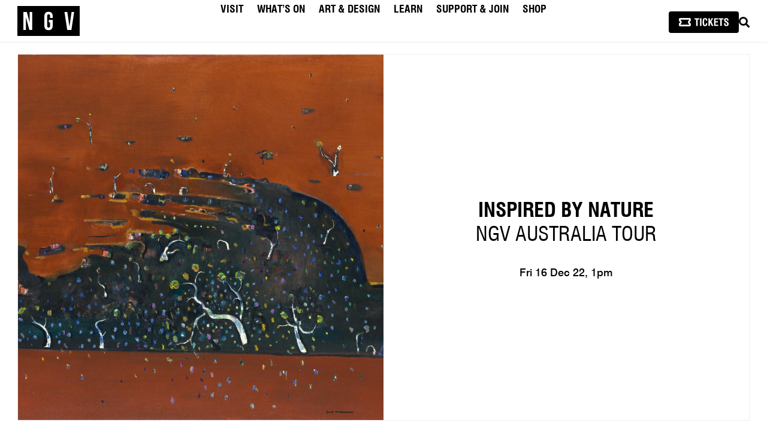

--- FILE ---
content_type: text/html; charset=UTF-8
request_url: https://www.ngv.vic.gov.au/program/inspired-by-nature-158/
body_size: 161826
content:


<!DOCTYPE html>
<html lang="en-AU" class="userlang-en rd">
<head>
	<meta charset="UTF-8">
	<meta name="viewport" content="initial-scale=1.0,width=device-width">
	<meta http-equiv="X-UA-Compatible" content="IE=edge" />
	<title>
			
	    	Inspired by Nature: NGV Australia Tour | NGV	
	</title>

				<meta name="description" content="Join one of our knowledgeable NGV Guides to explore different ways that Australian artists and designers have engaged with subjects, materials, stories and forms drawn from nature. Discover diverse responses&hellip;">
		

	
		<link rel="profile" href="http://gmpg.org/xfn/11">
	<link rel="shortcut icon" href="/wp-content/themes/NGV/favicon.ico" />
	<link rel="apple-touch-icon" sizes="180x180" href="/wp-content/themes/NGV/favicons/apple-touch-icon.png">
	<link rel="icon" type="image/png" sizes="32x32" href="/wp-content/themes/NGV/favicons/favicon-32x32.png">
	<link rel="icon" type="image/png" sizes="16x16" href="/wp-content/themes/NGV/favicons/favicon-16x16.png">
	<link rel="manifest" href="/wp-content/themes/NGV/favicons/manifest.json">
	<link rel="mask-icon" href="/wp-content/themes/NGV/favicons/safari-pinned-tab.svg" color="#000000">
	<link rel="shortcut icon" href="/wp-content/themes/NGV/favicons/favicon.ico">
	<meta name="msapplication-config" content="/wp-content/themes/NGV/favicons/browserconfig.xml">
	<meta name="theme-color" content="#ffffff">
	<meta name="cf-2fa-verify" content="f3500649697997b">

	
			
			
	
	 <!-- Google Tag Manager -->
	<script nonce="XlfXZUVBViCsaZxE7nj/5g==">(function(w,d,s,l,i){w[l]=w[l]||[];w[l].push({'gtm.start':
	new Date().getTime(),event:'gtm.js'});var f=d.getElementsByTagName(s)[0],
	j=d.createElement(s),dl=l!='dataLayer'?'&l='+l:'';j.async=true;j.src=
	'https://www.googletagmanager.com/gtm.js?id='+i+dl;f.parentNode.insertBefore(j,f);
	})(window,document,'script','dataLayer','GTM-WCVSFX');</script>
	<!-- End Google Tag Manager -->
	
	
	
	
		
	
	
	
	
	
	

	
		
	
	
	
			<meta property="og:title" content="Inspired by Nature: NGV Australia Tour | NGV" />
			<meta property="og:type" content="website" />
			<meta property="og:url" content="https://www.ngv.vic.gov.au/program/inspired-by-nature-158/" />
			<meta property="og:image" content="https://content.ngv.vic.gov.au/col-images/api-tours/Dd104119/1280" />
		
			
	<meta name='robots' content='max-image-preview:large' />
<link rel="alternate" title="oEmbed (JSON)" type="application/json+oembed" href="https://www.ngv.vic.gov.au/wp-json/oembed/1.0/embed?url=https%3A%2F%2Fwww.ngv.vic.gov.au%2Fprogram%2Finspired-by-nature-158%2F" />
<link rel="alternate" title="oEmbed (XML)" type="text/xml+oembed" href="https://www.ngv.vic.gov.au/wp-json/oembed/1.0/embed?url=https%3A%2F%2Fwww.ngv.vic.gov.au%2Fprogram%2Finspired-by-nature-158%2F&#038;format=xml" />
<style id='wp-img-auto-sizes-contain-inline-css' type='text/css'>
img:is([sizes=auto i],[sizes^="auto," i]){contain-intrinsic-size:3000px 1500px}
/*# sourceURL=wp-img-auto-sizes-contain-inline-css */
</style>
<style id='wp-emoji-styles-inline-css' type='text/css'>

	img.wp-smiley, img.emoji {
		display: inline !important;
		border: none !important;
		box-shadow: none !important;
		height: 1em !important;
		width: 1em !important;
		margin: 0 0.07em !important;
		vertical-align: -0.1em !important;
		background: none !important;
		padding: 0 !important;
	}
/*# sourceURL=wp-emoji-styles-inline-css */
</style>
<style id='classic-theme-styles-inline-css' type='text/css'>
/*! This file is auto-generated */
.wp-block-button__link{color:#fff;background-color:#32373c;border-radius:9999px;box-shadow:none;text-decoration:none;padding:calc(.667em + 2px) calc(1.333em + 2px);font-size:1.125em}.wp-block-file__button{background:#32373c;color:#fff;text-decoration:none}
/*# sourceURL=/wp-includes/css/classic-themes.min.css */
</style>
<link rel='stylesheet' id='xxxx--main-style-css' href='https://www.ngv.vic.gov.au/wp-content/themes/NGV/scss/css/main.css?ver=1767927746' type='text/css' media='all' />
<link rel='stylesheet' id='ngv-style-css' href='https://www.ngv.vic.gov.au/wp-content/themes/NGV/style.css?ver=6.9' type='text/css' media='all' />
<link rel='stylesheet' id='fontawesome-css' href='https://www.ngv.vic.gov.au/wp-content/themes/NGV/scss/css/font-awesome.min.css?ver=5.5.0' type='text/css' media='all' />
<link rel='stylesheet' id='custom-style-css' href='https://www.ngv.vic.gov.au/wp-content/themes/NGV/scss/css/amex-card-checker.css?ver=6.9' type='text/css' media='all' />
<link rel='stylesheet' id='dflip-style-css' href='https://www.ngv.vic.gov.au/wp-content/plugins/3d-flipbook-dflip-lite/assets/css/dflip.min.css?ver=2.4.20' type='text/css' media='all' />
<script type="text/javascript" src="https://www.ngv.vic.gov.au/wp-content/themes/NGV/js/jquery/jquery-3.7.1.min.js?ver=3.7.1" charset="utf-8"></script><script type="text/javascript" src="https://www.ngv.vic.gov.au/wp-content/themes/NGV/js/components/youtube/youtube.js?ver=6.9" id="youtube-js"></script>
<script type="text/javascript" src="https://www.ngv.vic.gov.au/wp-content/themes/NGV/js/min/moma-amex-checker-min.js?ver=6.9" id="amex-checker-js"></script>
<script type="text/javascript" src="https://www.ngv.vic.gov.au/wp-content/themes/NGV/styleguide/js/min/redesign-min.js?ver=6.9" id="xxxx--redesign-script-js"></script>
<script type="text/javascript" src="https://www.ngv.vic.gov.au/wp-content/themes/NGV/js/jquery/jquery-ui.min.js?ver=1.13.2" id="jquery-ui-custom-js"></script>
<link rel="https://api.w.org/" href="https://www.ngv.vic.gov.au/wp-json/" /><link rel="icon" href="https://www.ngv.vic.gov.au/wp-content/uploads/2024/08/cropped-android-chrome-512x512-1-32x32.png" sizes="32x32" />
<link rel="icon" href="https://www.ngv.vic.gov.au/wp-content/uploads/2024/08/cropped-android-chrome-512x512-1-192x192.png" sizes="192x192" />
<link rel="apple-touch-icon" href="https://www.ngv.vic.gov.au/wp-content/uploads/2024/08/cropped-android-chrome-512x512-1-180x180.png" />
<meta name="msapplication-TileImage" content="https://www.ngv.vic.gov.au/wp-content/uploads/2024/08/cropped-android-chrome-512x512-1-270x270.png" />

		<style id="antiClickjack">body { display: none; } html::before { font-size: 1em; content: "This website requires JavaSript. Please enable JavaScript to continue."; }</style>
	<script nonce="XlfXZUVBViCsaZxE7nj/5g==" type="text/javascript">
	 if (self === top) {
		 var antiClickjack = document.getElementById("antiClickjack"); 
		 antiClickjack.parentNode.removeChild(antiClickjack); 
		} else { 
			top.location = self.location; 
		} 
	 </script>



<style id='global-styles-inline-css' type='text/css'>
:root{--wp--preset--aspect-ratio--square: 1;--wp--preset--aspect-ratio--4-3: 4/3;--wp--preset--aspect-ratio--3-4: 3/4;--wp--preset--aspect-ratio--3-2: 3/2;--wp--preset--aspect-ratio--2-3: 2/3;--wp--preset--aspect-ratio--16-9: 16/9;--wp--preset--aspect-ratio--9-16: 9/16;--wp--preset--color--black: #000000;--wp--preset--color--cyan-bluish-gray: #abb8c3;--wp--preset--color--white: #ffffff;--wp--preset--color--pale-pink: #f78da7;--wp--preset--color--vivid-red: #cf2e2e;--wp--preset--color--luminous-vivid-orange: #ff6900;--wp--preset--color--luminous-vivid-amber: #fcb900;--wp--preset--color--light-green-cyan: #7bdcb5;--wp--preset--color--vivid-green-cyan: #00d084;--wp--preset--color--pale-cyan-blue: #8ed1fc;--wp--preset--color--vivid-cyan-blue: #0693e3;--wp--preset--color--vivid-purple: #9b51e0;--wp--preset--gradient--vivid-cyan-blue-to-vivid-purple: linear-gradient(135deg,rgb(6,147,227) 0%,rgb(155,81,224) 100%);--wp--preset--gradient--light-green-cyan-to-vivid-green-cyan: linear-gradient(135deg,rgb(122,220,180) 0%,rgb(0,208,130) 100%);--wp--preset--gradient--luminous-vivid-amber-to-luminous-vivid-orange: linear-gradient(135deg,rgb(252,185,0) 0%,rgb(255,105,0) 100%);--wp--preset--gradient--luminous-vivid-orange-to-vivid-red: linear-gradient(135deg,rgb(255,105,0) 0%,rgb(207,46,46) 100%);--wp--preset--gradient--very-light-gray-to-cyan-bluish-gray: linear-gradient(135deg,rgb(238,238,238) 0%,rgb(169,184,195) 100%);--wp--preset--gradient--cool-to-warm-spectrum: linear-gradient(135deg,rgb(74,234,220) 0%,rgb(151,120,209) 20%,rgb(207,42,186) 40%,rgb(238,44,130) 60%,rgb(251,105,98) 80%,rgb(254,248,76) 100%);--wp--preset--gradient--blush-light-purple: linear-gradient(135deg,rgb(255,206,236) 0%,rgb(152,150,240) 100%);--wp--preset--gradient--blush-bordeaux: linear-gradient(135deg,rgb(254,205,165) 0%,rgb(254,45,45) 50%,rgb(107,0,62) 100%);--wp--preset--gradient--luminous-dusk: linear-gradient(135deg,rgb(255,203,112) 0%,rgb(199,81,192) 50%,rgb(65,88,208) 100%);--wp--preset--gradient--pale-ocean: linear-gradient(135deg,rgb(255,245,203) 0%,rgb(182,227,212) 50%,rgb(51,167,181) 100%);--wp--preset--gradient--electric-grass: linear-gradient(135deg,rgb(202,248,128) 0%,rgb(113,206,126) 100%);--wp--preset--gradient--midnight: linear-gradient(135deg,rgb(2,3,129) 0%,rgb(40,116,252) 100%);--wp--preset--font-size--small: 13px;--wp--preset--font-size--medium: 20px;--wp--preset--font-size--large: 36px;--wp--preset--font-size--x-large: 42px;--wp--preset--spacing--20: 0.44rem;--wp--preset--spacing--30: 0.67rem;--wp--preset--spacing--40: 1rem;--wp--preset--spacing--50: 1.5rem;--wp--preset--spacing--60: 2.25rem;--wp--preset--spacing--70: 3.38rem;--wp--preset--spacing--80: 5.06rem;--wp--preset--shadow--natural: 6px 6px 9px rgba(0, 0, 0, 0.2);--wp--preset--shadow--deep: 12px 12px 50px rgba(0, 0, 0, 0.4);--wp--preset--shadow--sharp: 6px 6px 0px rgba(0, 0, 0, 0.2);--wp--preset--shadow--outlined: 6px 6px 0px -3px rgb(255, 255, 255), 6px 6px rgb(0, 0, 0);--wp--preset--shadow--crisp: 6px 6px 0px rgb(0, 0, 0);}:where(.is-layout-flex){gap: 0.5em;}:where(.is-layout-grid){gap: 0.5em;}body .is-layout-flex{display: flex;}.is-layout-flex{flex-wrap: wrap;align-items: center;}.is-layout-flex > :is(*, div){margin: 0;}body .is-layout-grid{display: grid;}.is-layout-grid > :is(*, div){margin: 0;}:where(.wp-block-columns.is-layout-flex){gap: 2em;}:where(.wp-block-columns.is-layout-grid){gap: 2em;}:where(.wp-block-post-template.is-layout-flex){gap: 1.25em;}:where(.wp-block-post-template.is-layout-grid){gap: 1.25em;}.has-black-color{color: var(--wp--preset--color--black) !important;}.has-cyan-bluish-gray-color{color: var(--wp--preset--color--cyan-bluish-gray) !important;}.has-white-color{color: var(--wp--preset--color--white) !important;}.has-pale-pink-color{color: var(--wp--preset--color--pale-pink) !important;}.has-vivid-red-color{color: var(--wp--preset--color--vivid-red) !important;}.has-luminous-vivid-orange-color{color: var(--wp--preset--color--luminous-vivid-orange) !important;}.has-luminous-vivid-amber-color{color: var(--wp--preset--color--luminous-vivid-amber) !important;}.has-light-green-cyan-color{color: var(--wp--preset--color--light-green-cyan) !important;}.has-vivid-green-cyan-color{color: var(--wp--preset--color--vivid-green-cyan) !important;}.has-pale-cyan-blue-color{color: var(--wp--preset--color--pale-cyan-blue) !important;}.has-vivid-cyan-blue-color{color: var(--wp--preset--color--vivid-cyan-blue) !important;}.has-vivid-purple-color{color: var(--wp--preset--color--vivid-purple) !important;}.has-black-background-color{background-color: var(--wp--preset--color--black) !important;}.has-cyan-bluish-gray-background-color{background-color: var(--wp--preset--color--cyan-bluish-gray) !important;}.has-white-background-color{background-color: var(--wp--preset--color--white) !important;}.has-pale-pink-background-color{background-color: var(--wp--preset--color--pale-pink) !important;}.has-vivid-red-background-color{background-color: var(--wp--preset--color--vivid-red) !important;}.has-luminous-vivid-orange-background-color{background-color: var(--wp--preset--color--luminous-vivid-orange) !important;}.has-luminous-vivid-amber-background-color{background-color: var(--wp--preset--color--luminous-vivid-amber) !important;}.has-light-green-cyan-background-color{background-color: var(--wp--preset--color--light-green-cyan) !important;}.has-vivid-green-cyan-background-color{background-color: var(--wp--preset--color--vivid-green-cyan) !important;}.has-pale-cyan-blue-background-color{background-color: var(--wp--preset--color--pale-cyan-blue) !important;}.has-vivid-cyan-blue-background-color{background-color: var(--wp--preset--color--vivid-cyan-blue) !important;}.has-vivid-purple-background-color{background-color: var(--wp--preset--color--vivid-purple) !important;}.has-black-border-color{border-color: var(--wp--preset--color--black) !important;}.has-cyan-bluish-gray-border-color{border-color: var(--wp--preset--color--cyan-bluish-gray) !important;}.has-white-border-color{border-color: var(--wp--preset--color--white) !important;}.has-pale-pink-border-color{border-color: var(--wp--preset--color--pale-pink) !important;}.has-vivid-red-border-color{border-color: var(--wp--preset--color--vivid-red) !important;}.has-luminous-vivid-orange-border-color{border-color: var(--wp--preset--color--luminous-vivid-orange) !important;}.has-luminous-vivid-amber-border-color{border-color: var(--wp--preset--color--luminous-vivid-amber) !important;}.has-light-green-cyan-border-color{border-color: var(--wp--preset--color--light-green-cyan) !important;}.has-vivid-green-cyan-border-color{border-color: var(--wp--preset--color--vivid-green-cyan) !important;}.has-pale-cyan-blue-border-color{border-color: var(--wp--preset--color--pale-cyan-blue) !important;}.has-vivid-cyan-blue-border-color{border-color: var(--wp--preset--color--vivid-cyan-blue) !important;}.has-vivid-purple-border-color{border-color: var(--wp--preset--color--vivid-purple) !important;}.has-vivid-cyan-blue-to-vivid-purple-gradient-background{background: var(--wp--preset--gradient--vivid-cyan-blue-to-vivid-purple) !important;}.has-light-green-cyan-to-vivid-green-cyan-gradient-background{background: var(--wp--preset--gradient--light-green-cyan-to-vivid-green-cyan) !important;}.has-luminous-vivid-amber-to-luminous-vivid-orange-gradient-background{background: var(--wp--preset--gradient--luminous-vivid-amber-to-luminous-vivid-orange) !important;}.has-luminous-vivid-orange-to-vivid-red-gradient-background{background: var(--wp--preset--gradient--luminous-vivid-orange-to-vivid-red) !important;}.has-very-light-gray-to-cyan-bluish-gray-gradient-background{background: var(--wp--preset--gradient--very-light-gray-to-cyan-bluish-gray) !important;}.has-cool-to-warm-spectrum-gradient-background{background: var(--wp--preset--gradient--cool-to-warm-spectrum) !important;}.has-blush-light-purple-gradient-background{background: var(--wp--preset--gradient--blush-light-purple) !important;}.has-blush-bordeaux-gradient-background{background: var(--wp--preset--gradient--blush-bordeaux) !important;}.has-luminous-dusk-gradient-background{background: var(--wp--preset--gradient--luminous-dusk) !important;}.has-pale-ocean-gradient-background{background: var(--wp--preset--gradient--pale-ocean) !important;}.has-electric-grass-gradient-background{background: var(--wp--preset--gradient--electric-grass) !important;}.has-midnight-gradient-background{background: var(--wp--preset--gradient--midnight) !important;}.has-small-font-size{font-size: var(--wp--preset--font-size--small) !important;}.has-medium-font-size{font-size: var(--wp--preset--font-size--medium) !important;}.has-large-font-size{font-size: var(--wp--preset--font-size--large) !important;}.has-x-large-font-size{font-size: var(--wp--preset--font-size--x-large) !important;}
/*# sourceURL=global-styles-inline-css */
</style>
<link rel='stylesheet' id='multimedia-guide-player-css' href='https://www.ngv.vic.gov.au/wp-content/themes/NGV/js/components/multimedia-guide/player/css/multimedia-guide-player.css?ver=6.9' type='text/css' media='all' />
</head>

<body class="wp-singular program-template-default single single-program postid-185128 single-format-standard wp-theme-NGV group-blog masthead-fixed full-width footer-widgets singular inspired-by-nature-158">

		<!-- Google tag (gtag.js) -->
	<script async src="https://www.googletagmanager.com/gtag/js?id=G-RBQL2F5DQV"></script>
	<script nonce="XlfXZUVBViCsaZxE7nj/5g==">
	  window.dataLayer = window.dataLayer || [];
	  function gtag(){dataLayer.push(arguments);}
	  gtag('js', new Date());

	  gtag('config', 'G-RBQL2F5DQV');
	</script>

	<!-- Google Tag Manager (noscript) -->
	<noscript><iframe src="https://www.googletagmanager.com/ns.html?id=GTM-WCVSFX"
	height="0" width="0" style="display:none;visibility:hidden"></iframe></noscript>
	<!-- End Google Tag Manager (noscript) -->

	



	<div id="tracking-pixels">
		
		
		
		
		
		<!--[if lte IE 7]>
			<div class="browsehappy" style="text-align:center; background:#eee;padding:2em 0;">
				You are using an <strong>outdated</strong> browser. Portions of this site may not be functional. Please <a href="https://browsehappy.com/">upgrade your browser</a> to improve your experience.
			</div>
		<![endif]-->

		<script nonce="XlfXZUVBViCsaZxE7nj/5g==" type="text/javascript">
			var _gaq = _gaq || [];
		</script>

		
	</div>

	
		
			
		
	<div class="rd-site-header show lightHeader redesignHeader" id="main-site-header" role="banner">
    <div class="inside flex-centered">
        
        <a class="ngv-site-logo" href="https://www.ngv.vic.gov.au/" aria-label="NGV Home Page">
            <svg class="ngv-site-logo--img" width="105" height="50" xmlns="https://www.w3.org/2000/svg" aria-label="National Gallery of Victoria" role="img">
                <title>National Gallery of Victoria</title>
                <path d="M90.158613 40.0033544h-6.9701269L78.5977342 9.96648092h4.7184553L86.88581 34.4679504l3.5704884-24.50146948h4.2929425L90.158613 40.0033544zm-31.1838108-19.910307h-4.420646v-3.2181069c0-2.1455714-.9347146-2.9606432-2.4226454-2.9606432-1.4869389 0-2.4226454.8150718-2.4226454 2.9606432v16.2199543c0 2.1455714.9357065 2.9174614 2.4226454 2.9174614 1.4879308 0 2.4226454-.77189 2.4226454-2.9174614v-5.5352789h-2.1248361V23.268473h6.5454821v9.5262771c0 4.8054442-2.379375 7.5519308-6.9700029 7.5519308-4.5907519 0-6.9711189-2.7464866-6.9711189-7.5519308V17.1755859c0-4.80607 2.380367-7.55230629 6.9711189-7.55230629 4.5906279 0 6.9700029 2.74623629 6.9700029 7.55230629v2.9174615zm-34.2106298 19.910307h-4.8040042l-5.822036-21.7552331v21.7552331H9.92974664V9.96648092H15.795177L20.5980654 27.945999V9.96648092h4.166107V40.0033544zM0 50h104.008359V0H0v50z" fill="#000" fill-rule="evenodd"/>
            </svg>
        </a>
    
        <nav class="ngv-site-nav" role="navigation">
            <div class="menu-2024-primary-navigation-container"><ul id="menu-2024-primary-navigation" class="nav-menu"><li id="menu-item-237345" class="menu-item menu-item-type-custom menu-item-object-custom menu-item-has-children menu-item-237345"><a id="nav-menu-item-link-237345">Visit</a>
<ul class="sub-menu">
	<li id="menu-item-253486" class="menu-item menu-item-type-custom menu-item-object-custom menu-item-253486"><a href="https://connect.ngv.vic.gov.au/events" id="nav-menu-item-link-253486">Tickets</a></li>
	<li id="menu-item-250593" class="menu-item menu-item-type-post_type menu-item-object-page menu-item-250593"><a href="https://www.ngv.vic.gov.au/plan-your-visit/" id="nav-menu-item-link-250593">Plan Your Visit</a></li>
	<li id="menu-item-250731" class="menu-item menu-item-type-post_type menu-item-object-page menu-item-250731"><a href="https://www.ngv.vic.gov.au/plan-your-visit/access/" id="nav-menu-item-link-250731">Access</a></li>
	<li id="menu-item-237351" class="menu-item menu-item-type-post_type menu-item-object-page menu-item-237351"><a href="https://www.ngv.vic.gov.au/plan-your-visit/food-and-drink/" id="nav-menu-item-link-237351">Dining</a></li>
	<li id="menu-item-239540" class="menu-item menu-item-type-post_type menu-item-object-page menu-item-239540"><a href="https://www.ngv.vic.gov.au/functions/" id="nav-menu-item-link-239540">Venue hire</a></li>
</ul>
</li>
<li id="menu-item-237352" class="menu-item menu-item-type-custom menu-item-object-custom menu-item-has-children menu-item-237352"><a id="nav-menu-item-link-237352">What’s On</a>
<ul class="sub-menu">
	<li id="menu-item-237353" class="menu-item menu-item-type-post_type menu-item-object-page menu-item-237353"><a href="https://www.ngv.vic.gov.au/whats-on/exhibitions/" id="nav-menu-item-link-237353">Exhibitions</a></li>
	<li id="menu-item-237358" class="menu-item menu-item-type-post_type menu-item-object-page menu-item-237358"><a href="https://www.ngv.vic.gov.au/whats-on/programs-events/" id="nav-menu-item-link-237358">Events</a></li>
	<li id="menu-item-265222" class="menu-item menu-item-type-post_type menu-item-object-page menu-item-265222"><a href="https://www.ngv.vic.gov.au/whats-on/tours-and-experiences/" id="nav-menu-item-link-265222">Tours & Experiences</a></li>
</ul>
</li>
<li id="menu-item-237360" class="menu-item menu-item-type-custom menu-item-object-custom menu-item-has-children menu-item-237360"><a href="https://www.ngv.vic.gov.au/explore/collection/" id="nav-menu-item-link-237360">Art & Design</a>
<ul class="sub-menu">
	<li id="menu-item-237362" class="menu-item menu-item-type-post_type menu-item-object-page menu-item-237362"><a href="https://www.ngv.vic.gov.au/explore/collection/" id="nav-menu-item-link-237362">Collection</a></li>
	<li id="menu-item-237363" class="menu-item menu-item-type-post_type menu-item-object-page menu-item-237363"><a href="https://www.ngv.vic.gov.au/channel/" id="nav-menu-item-link-237363">Channel</a></li>
	<li id="menu-item-243626" class="menu-item menu-item-type-custom menu-item-object-custom menu-item-243626"><a href="https://www.ngv.vic.gov.au/explore/collection/conservation/" id="nav-menu-item-link-243626">Conservation</a></li>
	<li id="menu-item-237368" class="menu-item menu-item-type-post_type menu-item-object-page menu-item-237368"><a href="https://www.ngv.vic.gov.au/plan-your-visit/ngv-research-collection-and-archive/" id="nav-menu-item-link-237368">Research & Archives</a></li>
	<li id="menu-item-237369" class="menu-item menu-item-type-post_type menu-item-object-page menu-item-237369"><a href="https://www.ngv.vic.gov.au/channel/publications/" id="nav-menu-item-link-237369">Publications</a></li>
</ul>
</li>
<li id="menu-item-237370" class="menu-item menu-item-type-custom menu-item-object-custom menu-item-has-children menu-item-237370"><a id="nav-menu-item-link-237370">Learn</a>
<ul class="sub-menu">
	<li id="menu-item-237372" class="menu-item menu-item-type-post_type menu-item-object-page menu-item-237372"><a href="https://www.ngv.vic.gov.au/kids/" id="nav-menu-item-link-237372">Kids</a></li>
	<li id="menu-item-237371" class="menu-item menu-item-type-post_type menu-item-object-page menu-item-237371"><a href="https://www.ngv.vic.gov.au/teens/" id="nav-menu-item-link-237371">Teens</a></li>
	<li id="menu-item-237377" class="menu-item menu-item-type-post_type menu-item-object-page menu-item-237377"><a href="https://www.ngv.vic.gov.au/learn/teachers-students/" id="nav-menu-item-link-237377">Teachers & Students</a></li>
	<li id="menu-item-247027" class="menu-item menu-item-type-custom menu-item-object-custom menu-item-247027"><a href="https://www.ngv.vic.gov.au/learn/art-school" id="nav-menu-item-link-247027">Adults</a></li>
</ul>
</li>
<li id="menu-item-239058" class="menu-item menu-item-type-custom menu-item-object-custom menu-item-home menu-item-has-children menu-item-239058"><a href="https://www.ngv.vic.gov.au/" id="nav-menu-item-link-239058">Support & Join</a>
<ul class="sub-menu">
	<li id="menu-item-239062" class="menu-item menu-item-type-post_type menu-item-object-page menu-item-239062"><a href="https://www.ngv.vic.gov.au/support-us/become-an-ngv-supporter/" id="nav-menu-item-link-239062">Donate</a></li>
	<li id="menu-item-239059" class="menu-item menu-item-type-post_type menu-item-object-page menu-item-239059"><a href="https://www.ngv.vic.gov.au/membership/" id="nav-menu-item-link-239059">Membership</a></li>
	<li id="menu-item-239151" class="menu-item menu-item-type-post_type menu-item-object-page menu-item-239151"><a href="https://www.ngv.vic.gov.au/support-us/partnerships/" id="nav-menu-item-link-239151">Partnerships</a></li>
	<li id="menu-item-237390" class="menu-item menu-item-type-post_type menu-item-object-page menu-item-237390"><a href="https://www.ngv.vic.gov.au/support-us/ngvwa/" id="nav-menu-item-link-237390">NGVWA</a></li>
</ul>
</li>
<li id="menu-item-237393" class="menu-item menu-item-type-custom menu-item-object-custom menu-item-237393"><a href="https://store.ngv.vic.gov.au/" id="nav-menu-item-link-237393">Shop</a></li>
</ul></div>        </nav>

        <div class="ngv-nav-tools flex-centered">
            
       

        <a class="ticketIcon button--primary button" href="https://connect.ngv.vic.gov.au/events" style="padding: .65em 1em 0.6em; margin: 0; line-height: 0;">
            
<svg width="82.6128864px" height="14px" viewBox="0 0 82.6128864 14" version="1.1" xmlns="http://www.w3.org/2000/svg" xmlns:xlink="http://www.w3.org/1999/xlink">
    <g id="Page-1" stroke="none" stroke-width="1" fill="none" fill-rule="evenodd">
        <g id="NGV-ticket-btns" transform="translate(-1338, -387)" fill="#FFFFFF" fill-rule="nonzero">
            <g id="Group-5" transform="translate(47, 357)">
                <g id="Group-3" transform="translate(1276, 19)">
                    <g id="Group-2" transform="translate(15, 11)">
                        <g id="TICKETS" transform="translate(25.883, 0.133)">
                            <polygon id="Path" points="2.76241286 13.2009851 2.76241286 2.43594588 0 2.43594588 0 0.309725078 7.92728781 0.309725078 7.92728781 2.43594588 5.16487495 2.43594588 5.16487495 13.2009851"></polygon>
                            <polygon id="Path" points="9.19130096 13.2009851 9.19130096 0.309725078 11.5937631 0.309725078 11.5937631 13.2009851"></polygon>
                            <path d="M18.9099717,8.6053346 L21.2454662,8.6053346 C21.2454662,8.66114092 21.2482565,8.74345524 21.2538371,8.85227757 C21.2594177,8.96109989 21.2622081,9.04620453 21.2622081,9.10759148 C21.2622081,10.5976202 20.9482975,11.7039805 20.3204764,12.4266724 C19.6926553,13.1493642 18.7313914,13.5107102 17.4366848,13.5107102 C16.8228153,13.5107102 16.2954455,13.4311862 15.8545756,13.2721381 C15.4137057,13.1130901 15.0342227,12.8661472 14.7161267,12.5313092 C14.2808374,12.0848587 13.9739026,11.4709892 13.7953224,10.6897007 C13.6167422,9.90841218 13.5274521,8.54673796 13.5274521,6.60467802 C13.5274521,5.27648759 13.5804681,4.22035298 13.6865001,3.43627418 C13.7925321,2.65219538 13.9571607,2.06762417 14.180386,1.68256056 C14.5263852,1.09101356 14.9560939,0.662700054 15.469512,0.397620033 C15.9829302,0.132540011 16.6386544,0 17.4366848,0 C18.7425527,0 19.6926553,0.340418554 20.2869926,1.02125566 C20.8813299,1.70209277 21.1812889,2.79589665 21.1868695,4.3026673 L18.859746,4.3026673 L18.859746,3.99294222 C18.859746,3.29536322 18.7467382,2.77496928 18.5207226,2.43176041 C18.294707,2.08855154 17.9501029,1.9169471 17.4869105,1.9169471 C16.9121054,1.9169471 16.520066,2.15412397 16.3107923,2.62847769 C16.1015186,3.10283141 15.9968817,4.41427994 15.9968817,6.56282327 C15.9968817,8.8843662 16.0987283,10.2962661 16.3024213,10.798523 C16.5061144,11.3007799 16.8953635,11.5519083 17.4701686,11.5519083 C18.0059093,11.5519083 18.3798116,11.355191 18.5918756,10.9617565 C18.8039396,10.5683219 18.9099717,9.8414446 18.9099717,8.78112451 L18.9099717,8.6053346 Z" id="Path"></path>
                            <polygon id="Path" points="23.1791552 13.2009851 23.1791552 0.309725078 25.5313916 0.309725078 25.5313916 5.69224468 28.4612234 0.309725078 31.1315558 0.309725078 27.875257 5.65876088 31.3408295 13.2009851 28.7039809 13.2009851 26.3852283 7.86869117 25.5313916 9.29175234 25.5313916 13.2009851"></polygon>
                            <polygon id="Path" points="32.5378751 13.2009851 32.5378751 0.309725078 39.159295 0.309725078 39.159295 2.45268778 34.9235953 2.45268778 34.9235953 5.43274529 38.8663118 5.43274529 38.8663118 7.47525661 34.9235953 7.47525661 34.9235953 11.0245386 39.2597464 11.0245386 39.2597464 13.2009851"></polygon>
                            <polygon id="Path" points="42.859254 13.2009851 42.859254 2.43594588 40.0968412 2.43594588 40.0968412 0.309725078 48.024129 0.309725078 48.024129 2.43594588 45.2617161 2.43594588 45.2617161 13.2009851"></polygon>
                            <path d="M49.0453847,8.67230218 L51.4478467,8.67230218 L51.4478467,9.50102604 C51.4478467,10.2934758 51.546903,10.8334019 51.7450154,11.1208045 C51.9431278,11.408207 52.2849415,11.5519083 52.7704565,11.5519083 C53.2782941,11.5519083 53.6647528,11.4235538 53.9298328,11.1668447 C54.1949129,10.9101356 54.3274529,10.5306527 54.3274529,10.0283958 C54.3274529,9.64333216 54.2353724,9.31267971 54.0512116,9.03643843 C53.8670507,8.76019714 53.4680355,8.40443185 52.854166,7.96914255 L51.6236367,7.09856395 C50.5633166,6.36192052 49.8894552,5.75363163 49.6020527,5.27369727 C49.3146501,4.79376292 49.1709489,4.19105466 49.1709489,3.46557249 C49.1709489,2.38292988 49.4918352,1.53467381 50.1336079,0.920804286 C50.7753806,0.306934762 51.6599108,0 52.7871984,0 C53.9814537,0 54.8966773,0.326466974 55.5328694,0.979400922 C56.1690614,1.63233487 56.4871575,2.56988105 56.4871575,3.79203947 C56.4871575,3.91481337 56.4857623,4.00968412 56.482972,4.0766517 C56.4801817,4.14361929 56.4759962,4.20221592 56.4704156,4.25244161 L54.1935177,4.25244161 L54.1935177,3.90923274 C54.1935177,3.21165374 54.0791147,2.71218717 53.8503088,2.41083304 C53.6215029,2.10947891 53.2448103,1.95880184 52.7202308,1.95880184 C52.3351672,1.95880184 52.0324179,2.07180964 51.811983,2.29782524 C51.591548,2.52384084 51.4813305,2.83775139 51.4813305,3.2395569 C51.4813305,3.7808782 51.9752165,4.38079615 52.9629883,5.03931073 L52.9881012,5.05605263 L54.310711,5.95174407 C55.2538378,6.57677485 55.8928202,7.16692669 56.2276581,7.72219958 C56.562496,8.27747247 56.729915,8.98481758 56.729915,9.84423491 C56.729915,11.0161676 56.395077,11.92023 55.7254012,12.5564221 C55.0557254,13.1926141 54.098647,13.5107102 52.854166,13.5107102 C51.5594594,13.5107102 50.5954052,13.1758722 49.9620035,12.5061964 C49.3286017,11.8365205 49.0119009,10.8152649 49.0119009,9.44242941 C49.0119009,9.29733297 49.0230621,9.0573658 49.0453847,8.72252787 L49.0453847,8.67230218 Z" id="Path"></path>
                        </g>
                        <g id="Group">
                            <path d="M16.9409994,0.333349754 C17.3110925,0.333349754 17.4421895,0.335875688 17.6087296,0.349482293 C17.8866849,0.372191699 18.1171526,0.426467139 18.3418014,0.540934068 C18.7002437,0.723545376 18.9915705,1.01492163 19.1742721,1.37339014 C19.2887749,1.59809906 19.343055,1.82857763 19.3657668,2.10654147 C19.3793748,2.27308528 19.3819071,2.40418327 19.3819071,2.77425355 L19.3819071,4.30564411 C19.3819071,4.70930162 19.1274511,5.06911865 18.7468658,5.20363329 C17.9922772,5.47033621 17.4770514,6.18660519 17.4770514,7.00052924 C17.4770514,7.81434824 17.9921705,8.53033251 18.7468453,8.79704646 C19.1274412,8.93155506 19.3819071,9.2913774 19.3819071,9.6950429 L19.3819071,11.2264264 C19.3819071,11.5965221 19.3793749,11.72762 19.3657667,11.8941634 C19.3430545,12.1721274 19.2887719,12.4026041 19.1742707,12.6272997 C18.991624,12.9857368 18.70031,13.2770507 18.3418863,13.4596907 C18.1171774,13.5741987 17.8867007,13.6284812 17.6087366,13.6511934 C17.4421933,13.6648016 17.3110954,13.6673277 16.9409997,13.6673277 L2.77425963,13.6673277 C2.40418935,13.6673277 2.27309136,13.6648015 2.10654755,13.6511935 C1.82858371,13.6284817 1.59810514,13.5742016 1.37332042,13.4596602 C1.01492771,13.2769972 0.723551453,12.9856704 0.540967313,12.6272814 C0.426473216,12.4025793 0.372197776,12.1721116 0.349488371,11.8941563 C0.335881764,11.7276162 0.333349754,11.5965192 0.333349754,11.2264261 L0.333349754,9.69523338 C0.333349754,9.29156883 0.587814431,8.93174712 0.96840914,8.79723781 C1.7230237,8.53054287 2.23820549,7.81440128 2.23820549,7.00052924 C2.23820549,6.18666514 1.72302953,5.47053709 0.968388578,5.2038134 C0.5878045,5.06929805 0.333349754,4.70948164 0.333349754,4.30582507 L0.333349754,2.7742538 C0.333349754,2.40418611 0.335881839,2.27308912 0.349488276,2.10654854 C0.372197324,1.82859346 0.426470342,1.59812388 0.540977323,1.37338595 C0.723604807,1.01498807 1.01499415,0.72359873 1.37342771,0.540953059 C1.59812996,0.426464264 1.82859954,0.372191247 2.10655461,0.349482199 C2.2730952,0.335875763 2.40419219,0.333349754 2.77425987,0.333349754 L16.9409994,0.333349754 Z M16.9514201,2.23821164 L2.76383997,2.23821164 C2.46291874,2.23838054 2.35530837,2.24036149 2.26166532,2.24801217 C2.25860025,2.24826258 2.25561685,2.24851651 2.25271426,2.24877364 L2.24911079,2.24910471 L2.24877971,2.25270818 L2.24801825,2.26165924 C2.24036757,2.35530229 2.23838662,2.46291266 2.23819596,2.76383389 L2.23819596,3.7003762 L2.24842173,3.70624502 C3.38546554,4.3675552 4.12549767,5.58807659 4.14275282,6.95176588 L4.14306122,7.00052924 C4.14306122,8.38385298 3.3989908,9.62566567 2.24840416,10.294833 L2.23819596,10.3006727 L2.23819596,11.2368469 C2.23838385,11.5328561 2.24030308,11.6418222 2.24764645,11.7344259 L2.24801815,11.7390433 C2.24826855,11.7421081 2.24852245,11.7450912 2.24877956,11.7479935 L2.24908221,11.7515442 L2.25272206,11.7519033 L2.26167239,11.7526647 C2.35531226,11.7603159 2.46292162,11.7622969 2.76384035,11.7624659 L16.9514198,11.7624659 C17.25236,11.7622969 17.3599719,11.7603159 17.4536095,11.7526648 C17.4566741,11.7524144 17.4596569,11.7521605 17.4625589,11.7519034 L17.4661461,11.7515728 L17.4664767,11.7479857 L17.4672381,11.7390362 C17.4748892,11.6453986 17.4768702,11.5377867 17.4770418,11.2368466 L17.4770418,10.3005013 L17.4668449,10.2946519 C16.3297818,9.63339205 15.589759,8.41297621 15.572504,7.04929244 L15.5721861,7.00052924 C15.5721861,5.61719568 16.3162681,4.37528322 17.4668425,3.7060696 L17.4770418,3.70020476 L17.4770418,2.76383428 C17.476873,2.46784864 17.4749536,2.35888631 17.4676098,2.26628361 L17.467238,2.26166631 C17.4669875,2.25860148 17.4667336,2.25561832 17.4664766,2.25271598 L17.4661175,2.24907614 L17.4625668,2.24877349 L17.4536166,2.24801208 C17.3599758,2.24036146 17.2523629,2.23838054 16.9514201,2.23821164 Z" id="Path"></path>
                            <path d="M16.9409994,0.190485574 C17.3262403,0.190485574 17.4534734,0.193457401 17.6203631,0.20709256 C17.9287665,0.232289626 18.1729722,0.294568333 18.4066535,0.41363768 C18.7919388,0.609924331 19.1051386,0.923133806 19.3015632,1.30852766 C19.4206685,1.54226898 19.4829559,1.78648425 19.5081565,2.09490711 C19.5217956,2.26183289 19.5247713,2.38913043 19.5247713,2.77425355 L19.5247713,4.30564411 C19.5247713,4.76985024 19.232147,5.18363983 18.7944739,5.33833167 C18.092538,5.58642492 17.6199155,6.25183178 17.6199155,7.00052924 C17.6199155,7.74911852 18.092427,8.41424095 18.7944502,8.662347 C19.2321355,8.81703189 19.5247713,9.23082758 19.5247713,9.6950429 L19.5247713,11.2264264 C19.5247713,11.611575 19.5217957,11.738872 19.5081564,11.9057979 C19.4829556,12.2142184 19.4206663,12.4584335 19.3015616,12.6921626 C19.1052195,13.0774764 18.7920533,13.3906444 18.4067511,13.5869806 C18.1730086,13.706092 17.9287938,13.7683821 17.6203712,13.7935831 C17.4952013,13.8038106 17.3923397,13.8080393 17.186207,13.8095144 L2.52906696,13.8095144 C2.32294496,13.8080393 2.22008299,13.8038105 2.09491318,13.7935832 C1.78647791,13.7683815 1.5422643,13.7060898 1.30844657,13.5869456 C0.923136752,13.3905637 0.609928813,13.0773624 0.413675,12.6921416 C0.294578265,12.4584064 0.232296416,12.2142019 0.207098637,11.9057898 C0.193460806,11.7388675 0.190485574,11.6115714 0.190485574,11.2264261 L0.190485574,9.69523338 C0.190485574,9.23101914 0.483119952,8.81722417 0.920803863,8.66253847 C1.62276634,8.41445177 2.09534131,7.74917185 2.09534131,7.00052924 C2.09534131,6.25189308 1.62277056,5.58662627 0.920780227,5.33851165 C0.483108531,5.18381899 0.190485574,4.77003012 0.190485574,4.30582507 L0.190485574,2.7742538 C0.190485574,2.38913397 0.193460906,2.26183754 0.207098528,2.09491523 C0.232296424,1.78649707 0.294577608,1.54229277 0.413686511,1.30852283 C0.610012835,0.923241635 0.923257661,0.610001688 1.30856995,0.413659519 C1.5423039,0.29456895 1.78650898,0.232289869 2.09492132,0.207092452 C2.26181091,0.193457501 2.38904449,0.190485574 2.77425987,0.190485574 L16.9409994,0.190485574 Z M17.1808624,0.476856675 L2.53441142,0.476856675 C2.33354993,0.47825415 2.23593919,0.482251618 2.11818792,0.491871947 C1.8447096,0.514215241 1.63626098,0.567375431 1.43829082,0.668243871 C1.1067399,0.837191055 0.837201495,1.10672526 0.668270863,1.4382437 C0.567383611,1.63625078 0.514221749,1.84469825 0.491878023,2.11818184 C0.482255558,2.23595927 0.47825574,2.33360984 0.476857235,2.53444993 L0.476213934,4.30582507 C0.476213934,4.64893315 0.692500468,4.9547771 1.01599694,5.06911515 C1.83193555,5.35750417 2.38106967,6.13055392 2.38106967,7.00052924 C2.38106967,7.87051151 1.83193011,8.64357723 1.01601441,8.93193715 C0.692508909,9.04627005 0.476213934,9.35211852 0.476213934,9.69523338 L0.476857224,11.4662446 C0.478255711,11.6670953 0.482255509,11.7647456 0.491878104,11.8825228 C0.514221575,12.1559992 0.56738368,12.3644456 0.668263701,12.5624293 C0.837129183,12.8938903 1.10663047,13.1633859 1.4381829,13.3323691 C1.63623091,13.4332865 1.84468461,13.486457 2.11818191,13.5088039 C2.23593513,13.5184252 2.33354665,13.5224231 2.53440953,13.5238207 L17.1808643,13.5238207 C17.3817378,13.5224231 17.4793491,13.5184253 17.5971021,13.5088038 C17.8705863,13.4864577 18.0790403,13.4332888 18.2770233,13.3323998 C18.6085702,13.1634553 18.8780302,12.8939937 19.0469808,12.5624348 C19.1478628,12.3644654 19.2010311,12.1560111 19.2233771,11.8825288 C19.2362086,11.72549 19.2390429,11.6042342 19.2390429,11.2264264 L19.2390429,9.6950429 C19.2390429,9.35192723 19.0227469,9.04607823 18.6992404,8.93174594 C17.8832686,8.64336866 17.3341872,7.87046388 17.3341872,7.00052924 C17.3341872,6.130498 17.8833681,5.35730421 18.6992579,5.06893492 C19.0227554,4.95459748 19.2390429,4.64875299 19.2390429,4.30564411 L19.2390429,2.77425355 C19.2390429,2.39647101 19.2362085,2.27521501 19.2233772,2.11817583 C19.2010311,1.84468973 19.1478642,1.63623361 19.0469868,1.43826399 C18.8779606,1.10662708 18.6084662,0.837124478 18.2769412,0.668226382 C18.0790127,0.567374461 17.8705646,0.514214853 17.5970961,0.491872027 C17.479345,0.48225157 17.3817345,0.478254121 17.1808624,0.476856675 Z M17.1707129,2.0960581 C17.3200621,2.09720032 17.3953221,2.09990934 17.4657266,2.10566207 L17.4782509,2.10672813 L17.6082917,2.23505251 C17.6092109,2.24500038 17.6092109,2.24500038 17.6096414,2.25020166 C17.6155044,2.32406 17.618109,2.39933867 17.6192132,2.54724119 L17.619906,3.70020476 L17.5482574,3.82405353 L17.538671,3.82956389 C16.4154662,4.48285839 15.7150503,5.68697447 15.7150472,6.99959782 L15.7153568,7.0474849 C15.7317526,8.34327656 16.4295167,9.52612677 17.5379321,10.1707294 L17.5481291,10.1765788 L17.619906,10.3005013 L17.6191926,11.4561451 C17.6180501,11.6054944 17.6153408,11.6807477 17.609588,11.7511473 L17.608738,11.7610972 L17.4792577,11.8938341 C17.4702752,11.8946377 17.4702752,11.8946377 17.465244,11.8950545 C17.3951817,11.9007792 17.3200197,11.9034803 17.1706704,11.9046194 L2.54456323,11.9046194 C2.39522372,11.903477 2.31996546,11.9007677 2.24956148,11.8950146 L2.23869844,11.8940775 L2.1067342,11.7636776 L2.10561465,11.7505071 C2.09756367,11.6490511 2.09552434,11.5402585 2.09533178,11.2368469 L2.09533178,10.3006727 L2.16725601,10.176666 L2.17657992,10.1713363 C3.29980117,9.51808423 4.00018752,8.31406555 4.0001999,7.00143276 L3.99990008,6.95357344 C3.98350387,5.65776643 3.28572093,4.47481334 2.17730815,3.83015238 L2.16708239,3.82428355 L2.09533178,3.7003762 L2.09533178,2.76374339 C2.09552675,2.45608098 2.09761719,2.34808303 2.10566823,2.24954942 L2.10651471,2.23963755 L2.23604015,2.1068397 C2.24500012,2.10603914 2.24500012,2.10603914 2.25003201,2.10562242 C2.32009739,2.09989805 2.39525914,2.09719711 2.54460134,2.0960581 L17.1707129,2.0960581 Z M17.1642776,2.38174597 L2.55099624,2.38174597 C2.49322311,2.38217062 2.44725068,2.38282236 2.40887658,2.38377883 L2.38392695,2.38392695 L2.38378415,2.40882144 C2.38234756,2.46636534 2.38159461,2.54100799 2.38126216,2.64694275 L2.38106014,2.76383389 L2.38011724,3.6192259 L2.5052902,3.69729005 C3.53250409,4.372902 4.19248803,5.49339035 4.2767611,6.73126248 L4.28561414,6.95086235 L4.2859254,7.00052924 C4.2859254,8.41635542 3.53095939,9.71418317 2.31934411,10.4188399 L2.38011724,10.3805113 L2.38106012,11.2367563 C2.3811673,11.4056181 2.38185204,11.5120661 2.38369665,11.5884004 L2.38392695,11.6158103 L2.40887497,11.6168985 C2.44724425,11.617855 2.49320908,11.6185068 2.55096985,11.6189315 L17.1642747,11.6189315 C17.2220505,11.6185068 17.2680245,11.617855 17.3063993,11.6168985 L17.3303775,11.6158103 L17.3314719,11.5918377 C17.3324286,11.553468 17.3330807,11.5075014 17.3335057,11.4497367 L17.3332348,10.3795589 L17.2099772,10.3036177 C16.1827412,9.62805322 15.5227673,8.50764937 15.4384957,7.26981717 L15.4296429,7.05022385 L15.4293219,7.00052924 C15.4293219,5.58468873 16.1843038,4.28676599 17.3956269,3.58222084 L17.3332348,3.62017832 L17.3335233,2.55346247 C17.3331111,2.49621138 17.3324806,2.45051619 17.3315593,2.41234465 L17.3303775,2.38392695 L17.306404,2.38377879 C17.2680286,2.38282233 17.222054,2.3821706 17.1642776,2.38174597 Z" id="Path"></path>
                            <path d="M16.9409994,0 C17.3334814,0 17.4634943,0.00315585164 17.6358743,0.0172395816 C17.9717986,0.0446851459 18.2388615,0.11435338 18.4931231,0.243909162 C18.9142401,0.458450593 19.2565836,0.800791265 19.4712847,1.22204435 C19.6008808,1.47637354 19.6705597,1.7434466 19.6980093,2.07939462 C19.7085755,2.20871016 19.7129942,2.31421349 19.7145431,2.52440572 L19.7152569,4.30564411 C19.7152569,4.85058174 19.3717414,5.33633475 18.8579512,5.51792951 C18.2309536,5.73953644 17.8104011,6.33381238 17.8104011,7.00052924 C17.8104011,7.66713406 18.2308382,8.26112594 18.8579234,8.4827477 C19.3717279,8.66433431 19.7152569,9.15009447 19.7152569,9.6950429 L19.7145431,11.4762889 C19.7129942,11.6864918 19.7085755,11.7919949 19.6980092,11.9213107 C19.6705594,12.2572563 19.6008783,12.5243304 19.4712828,12.7786465 C19.2566794,13.1997974 18.9143761,13.5421033 18.4932376,13.7567005 C18.2389063,13.8863036 17.9718325,13.9559858 17.635884,13.9834359 C17.5013508,13.9944286 17.3920458,13.9985318 17.186207,14 L2.52770373,14 C2.323238,13.9985318 2.21393327,13.9944285 2.07940069,13.983436 C1.74343577,13.9559851 1.47636409,13.8862996 1.2219481,13.7566593 C0.800792793,13.542008 0.458454352,13.1996623 0.243951916,12.7786218 C0.114365016,12.524299 0.0446921948,12.2572372 0.017245659,11.9213011 C0.00315890322,11.7488841 0,11.6187982 0,11.2264261 L0,9.69523338 C0,9.15028623 0.343527314,8.66452692 0.857330166,8.48293935 C1.48435367,8.26133748 1.90485574,7.66718866 1.90485574,7.00052924 C1.90485574,6.333875 1.48435625,5.73973805 0.857302419,5.51810932 C0.343513908,5.33651359 0,4.85076144 0,4.30582507 L0,2.7742538 C0,2.38190731 0.00315901275,2.25182088 0.0172455314,2.07940416 C0.0446922558,1.7434607 0.114364835,1.47640021 0.243965429,1.22203868 C0.45855464,0.800917426 0.800937957,0.458541198 1.22209294,0.2439348 C1.47641359,0.114355035 1.74347473,0.0446855288 2.07941024,0.0172394549 C2.25178993,0.00315596117 2.3818035,0 2.77425987,0 L16.9409994,0 Z M17.1795373,0.667337639 L2.53573668,0.667337639 C2.34567927,0.668659945 2.25051144,0.672181316 2.13369899,0.681724944 C1.8816712,0.702315721 1.69772733,0.749843417 1.52477497,0.837964953 C1.22906331,0.988649652 0.988661576,1.22904576 0.837995582,1.52472071 C0.749852103,1.69771613 0.702322378,1.88165802 0.681731021,2.13369291 C0.672185134,2.25053302 0.668661473,2.34573899 0.667342796,2.5345191 L0.666699495,4.30582507 C0.666699495,4.56820184 0.832095093,4.80208251 1.07947474,4.88951749 C1.97281636,5.20526417 2.57155523,6.05118511 2.57155523,7.00052924 C2.57155523,7.94988099 1.97280977,8.79581963 1.07948811,9.11153627 C0.832101547,9.19896732 0.666699495,9.43285143 0.666699495,9.69516424 L0.66733818,11.4649183 C0.668661443,11.6549653 0.672185056,11.7501715 0.681731082,11.8670115 C0.70232206,12.119038 0.749851597,12.302978 0.83799222,12.4759597 C0.988591668,12.7715669 1.22895092,13.0119296 1.52466621,13.1626476 C1.69770074,13.2508191 1.8816464,13.2983567 2.1336944,13.318951 C2.25050845,13.3284956 2.34567661,13.3320174 2.53440953,13.3333398 L17.1795391,13.3333398 C17.369607,13.3320174 17.4647753,13.3284957 17.5815894,13.3189509 C17.833621,13.2983576 18.0175669,13.2508225 18.1905395,13.1626786 C18.4862488,13.0119956 18.726571,12.7716713 18.8772609,12.4759483 C18.9653968,12.3029918 19.0129311,12.1190451 19.0335242,11.8670162 L19.0410454,11.7562207 C19.0469975,11.6426159 19.0485574,11.5069418 19.0485574,11.2264264 L19.0485574,9.6950429 C19.0485574,9.43266033 18.8831545,9.19877581 18.6357672,9.11134522 C17.7423912,8.79561212 17.1437016,7.94983593 17.1437016,7.00052924 C17.1437016,6.05113104 17.7424858,5.20506451 18.6357805,4.88933708 C18.883161,4.80190256 19.0485574,4.56802149 19.0485574,4.30564411 L19.0485574,2.77425355 C19.0485574,2.49375694 19.0469974,2.35808738 19.0410453,2.24448359 L19.0335242,2.13368831 C19.0129312,1.88165541 18.9653979,1.69770554 18.877273,1.52476246 C18.7265047,1.22894845 18.4861438,0.98858743 18.190461,0.837949465 C18.0175436,0.749841621 17.8336006,0.702315116 17.5815848,0.681725005 C17.4647724,0.672181237 17.3696044,0.668659916 17.1795373,0.667337639 Z M17.1721698,1.90557252 C17.3217797,1.90672232 17.4031425,1.90942793 17.4818821,1.91586283 L17.4944063,1.91692888 L17.6120467,1.97114261 L17.7420876,2.099467 L17.7979693,2.21752588 C17.7986834,2.22524956 17.7986834,2.22524956 17.7990813,2.22975702 C17.8059403,2.31588528 17.8085793,2.39657794 17.8096988,2.54712673 L17.8103916,3.70009031 L17.7847881,3.79559179 L17.7131394,3.91944056 L17.6431853,3.98920029 C16.5655772,4.61591166 15.9055357,5.75976076 15.9055288,6.99836661 L15.9058271,7.04507485 C15.9213143,8.26905023 16.5789761,9.39269014 17.6327149,10.0054994 L17.6429119,10.0113488 L17.7129616,10.0811064 L17.7847385,10.2050289 L17.8103916,10.3006189 L17.8096726,11.4576021 C17.8085282,11.6072096 17.8058224,11.6885673 17.7993821,11.7673626 L17.7985321,11.7773125 L17.7450938,11.8941079 L17.6156135,12.0268446 L17.496234,12.0835616 C17.4893918,12.084174 17.4893918,12.084174 17.4855281,12.084509 C17.4029851,12.091262 17.3217012,12.0939586 17.1706704,12.0951049 L2.54310617,12.0951049 C2.39350495,12.093955 2.31214404,12.0912491 2.23318883,12.0847953 L2.2223258,12.0838581 L2.10481027,12.0295718 L1.97284604,11.8991718 L1.91693313,11.7798115 L1.91572602,11.7655756 C1.90722121,11.6584009 1.90504391,11.5484145 1.90484621,11.2368469 L1.90484621,10.3006727 L1.93055597,10.2051024 L2.00248019,10.0810956 L2.07272556,10.0112913 C3.14969247,9.38502713 3.80970195,8.24127681 3.80971806,7.00262607 L3.80942975,6.95598351 C3.79394215,5.73198473 3.13625398,4.60824263 2.08249004,3.99536219 L2.07226428,3.98949335 L2.00223967,3.91973844 L1.93048907,3.79583109 L1.90484621,3.7003762 L1.90484621,2.76362267 C1.90504563,2.44898054 1.90724331,2.33894691 1.91587351,2.23334087 L1.91671999,2.223429 L1.97015142,2.10663452 L2.09967686,1.97383668 L2.21908795,1.91710996 C2.2259077,1.9165004 2.2259077,1.9165004 2.22975121,1.91616753 C2.31229491,1.90941525 2.39357781,1.90671882 2.54460134,1.90557252 L17.1721698,1.90557252 Z M17.1427492,2.57155524 L2.57155524,2.57155524 L2.57174745,2.64727196 L2.5715456,2.76404387 L2.56965039,3.51255398 L2.60996403,3.53814186 C3.62672994,4.20688205 4.29640763,5.28825939 4.44531676,6.49577248 L4.46709207,6.72358938 L4.47609598,6.94966862 L4.47641098,7.00052924 C4.47641098,8.4790716 3.68981625,9.84215262 2.41510935,10.5835025 L2.56965039,10.4871832 L2.57154565,11.2366353 C2.57158983,11.3062427 2.57173386,11.3642156 2.57200502,11.4135144 L2.57155524,11.428182 L17.1427492,11.428182 L17.1427492,10.4862308 L17.10531,10.4627703 C16.0885212,9.79407635 15.4188474,8.71277536 15.2699399,7.50530053 L15.2481648,7.27749033 L15.2391613,7.05145411 L15.2388364,7.00052924 C15.2388364,5.52201903 16.0254067,4.15882291 17.2998558,3.41756168 L17.1427492,3.5135064 L17.1427492,2.57155524 Z" id="Path"></path>
                        </g>
                    </g>
                </g>
            </g>
        </g>
    </g>
</svg>
        </a>

            <button class="search-btn" title="Search" style="padding:0;">
                <span class="sr-only">Search</span>
                
                                 <i class="fa fa-search icon-search"></i> 
            </button>
            <button class="ngv-nav-tools__menu" title="Menu" style="min-width:16px;" >
                <span class="sr-only">Menu</span>
                 <i class="fa fa-bars icon-reorder"></i>
                                                
            </button>
        </div>

                <form class="ngv-nav-tools__search-bar header-search-form search-form" role="search" method="get"  action="https://www.ngv.vic.gov.au/">
            <input type="search" class="search-field" value="" name="s" title="Search for:" placeholder="Search" /><button type="submit" class="search-submit" title="Search">
            <span class="icon-search">
            	            
                
            </span>
            
                <i class="fa fa-search icon-search" role="presentation"></i> 
            </button>
        </form>


        <div class="search-box" style="display:none;">
			<form action="https://www.ngv.vic.gov.au/" method="GET" class="navbar-form" role="search">
					<div class="form-group">
						<input type="text" name="s" value="" title="Search for:" class="form-control" placeholder="Type here...">
					</div>
					<div class="form-group-buttons">
						<button type="submit" class="button button--secondary" style="margin:0;">Search</button>
                        <a class="search-open"><i class="fa icon-reorder fa-times"></i></a>
						
					</div>
				</form>
		</div>
    
        <div class="rd-site-header--border"></div>
    
    </div>
	</div>
	<script nonce="XlfXZUVBViCsaZxE7nj/5g==">
		
		$(document).ready(function() {
            $(".nav-menu > li").on({
                mouseenter: function () {
                    $(".rd-site-header--border").hide();
                },
                mouseleave: function () {
                    $(".rd-site-header--border").show();
                }
            });

            
		});

        $(document).ready(function () {
            $('ul.mobile-nav-menu > li:has(ul)').addClass("has-sub");
            $('ul.mobile-nav-menu > li > a').click(function () {
                
                var checkElement = $(this).next();

                $('.mobile-nav-menu li').removeClass('active');
                $(this).closest('li').addClass('active');

                if ((checkElement.is('ul')) && (checkElement.is(':visible'))) {
                    $(this).closest('li').removeClass('active');
                    checkElement.slideUp('normal');
                }

                if ((checkElement.is('ul')) && (!checkElement.is(':visible'))) {
                    $('ul.mobile-nav-menu ul:visible').slideUp('normal');
                    checkElement.slideDown('normal');
                }

                if (checkElement.is('ul')) {
                    return false;
                } else {
                    return true;
                }
            });
        });


        jQuery(function($){
    // open search - updated 2024 //
			$(".search-btn").click(function(){
                $('.search-box').fadeIn('fast');
                $('body').addClass('searchOpen');
                $('.search-box input').focus();
                if($(window).scrollTop() <= 5){
                    $(".home .rd-site-header").removeClass("lightHeader");
                }
            });
            // close search //
            $(".search-open").click(function(){
                    $('.search-box').fadeOut('fast');
                    $('body').removeClass('searchOpen');
                    if($(window).scrollTop() <= 5){
                        $(".home .rd-site-header").addClass("lightHeader");
                    }
                
            });
    }); 
	</script>
		

		

	<div id="main" role="main" class="clearfix">
		
						<img src="https://content.ngv.vic.gov.au/col-images/api-tours/Dd104119/1280" style="display:none;" alt="Fred WILLIAMS<br/>
<em>Gorge landscape</em> (1981) <!-- (recto) --><br />

oil on canvas<br />
152.1 x 182.4 cm<br />
National Gallery of Victoria, Melbourne<br />
Presented through the NGV Foundation by Rio Tinto, Honorary Life Benefactor, 2001<br />
2001.589<br />
&copy; Estate of Fred Williams
<!--69536-->">
		


	



		
	
<script nonce="XlfXZUVBViCsaZxE7nj/5g==" type="text/javascript">
	$(document).ready(function(){
	   $('.fadeOnLoad').fadeIn(500);
	});
</script>
<div class="rd-section inside">

	<span class="features features-two rd-hero rd-hero--page-hero">
	
	    <span class="feature rd-hero__meta">
	    
		    <span class="rd-hero__padding">
		    
		    
		   		
		   			 		   			<h1>
						   <span class="rd-hero__title">Inspired by Nature</span>
						   <span class="rd-hero__subtitle">NGV Australia Tour</span>					</h1>
		        
		        <span class="rd-hero__cta">	
		        

		        			        	
								  		
			  		    
						
			  				
			  		
			  			Fri 16 Dec 22, 1pm			  		

						
			  	<br/><br/>
			  	
			  			
				
					
					
					
		        </span>
		    </span>
		    
	    </span>

			
		
	    
    <a href="https://content.ngv.vic.gov.au/col-images/api-tours/Dd104119/1280" class="feature tooltip lightbox" title="Fred WILLIAMS&lt;br/&gt;
&lt;em&gt;Gorge landscape&lt;/em&gt; (1981) &lt;!-- (recto) --&gt;&lt;br /&gt;

oil on canvas&lt;br /&gt;
152.1 x 182.4 cm&lt;br /&gt;
National Gallery of Victoria, Melbourne&lt;br /&gt;
Presented through the NGV Foundation by Rio Tinto, Honorary Life Benefactor, 2001&lt;br /&gt;
2001.589&lt;br /&gt;
&copy; Estate of Fred Williams
&lt;!--69536--&gt;" data-html-title="Fred WILLIAMS&lt;br/&gt;
&lt;em&gt;Gorge landscape&lt;/em&gt; (1981) &lt;!-- (recto) --&gt;&lt;br /&gt;

oil on canvas&lt;br /&gt;
152.1 x 182.4 cm&lt;br /&gt;
National Gallery of Victoria, Melbourne&lt;br /&gt;
Presented through the NGV Foundation by Rio Tinto, Honorary Life Benefactor, 2001&lt;br /&gt;
2001.589&lt;br /&gt;
&copy; Estate of Fred Williams
&lt;!--69536--&gt;">
        <span data-img-src="https://content.ngv.vic.gov.au/col-images/api-tours/Dd104119/1280" role="img" aria-label="Fred WILLIAMS
Gorge landscape (1981) " class="rd-hero__thumbnail " style=" background-position: 50% 50%;"><span style="display:none;">Fred WILLIAMS&lt;br/&gt;
&lt;em&gt;Gorge landscape&lt;/em&gt; (1981) &lt;!-- (recto) --&gt;&lt;br /&gt;

oil on canvas&lt;br /&gt;
152.1 x 182.4 cm&lt;br /&gt;
National Gallery of Victoria, Melbourne&lt;br /&gt;
Presented through the NGV Foundation by Rio Tinto, Honorary Life Benefactor, 2001&lt;br /&gt;
2001.589&lt;br /&gt;
&copy; Estate of Fred Williams
&lt;!--69536--&gt;</span></span>
    </a>


	
	</span>

</div>
    
	
	<div class="inside"><div class="past-program-note">Past program</div></div>	
	<section class="rd-section">
		
		<div class="inside">
				
			<span class="features features-two">
			
				<span class="feature">

					
					<div class="program-meta">
		
						<h3 class="listing-title">Free entry</h3>
					
			
			<h3 class="listing-title">			The Ian Potter Centre: NGV Australia, Fed Square				</h3>
							<div><strong>Meet:</strong> Guided Tour meeting point, Ground Level</div>
						<div>Ground Level</div>
			
	
	<div class="program-meta-time-and-location" style="display:none;">	
		<strong>
					
										The Ian Potter Centre: NGV Australia, Fed Square
		</strong>
		
				<br/>
		<a href="/visit" target="blank"><strong>Hours and location <i class="fa fa-angle-right"></i></strong></a>
			</div>
	
			
			
			
	
			        	
			
			<p></p>

	
	</div>
					
				</span>
					
				<span class="feature">
								
					<section id="program-details">
					
						<div id="program-main" class="hero-not-present">
							
														<div id="program-bodytext">

	<div class="program-bodytext-content">


				
		
		<p>Join one of our knowledgeable NGV Guides to explore different ways that Australian artists and designers have engaged with subjects, materials, stories and forms drawn from nature. Discover diverse responses to the Australian landscape, works by First Nations artists that reflect the sophisticated appreciation of country and weather systems that exists within Aboriginal and Torres Strait Islander cultural knowledge, and works by contemporary designers that respond to environmental challenges. An NGV thematic tour is great way to get a new perspective on the NGV Collection.</p>
		
					
				
									
			
		
	</div>

</div>				
							

	
	
							<span class="rd-tags">

	
	<a href="/whats-on/programs-events?filter=tours" data-tag-href="/whats-on/programs-events?filter=tours" class="rd-tag">Tours</a> 
	
		
				
				<!-- <a  href="" data-tag-href="" class="rd-tag">
					</a> -->
	</span>


							<div id="sponsors">
	<div class="small">
			</div>

		</div>						</div>

					</section>
									</span>
			
			</span>	
		
		</div>
		
	</section>

	
	



	






	
		
	 
		 
	
			
	
   
            				
					



					<section class="rd-section" data-section-label="related">
				        <div class="inside">
				            <hr>        
				            <div class="rd-section__heading">
				                <h3>You might like</h3>
				            </div>
			        		<div class="features features-four">

																																        	
							
							
							
								

																																
								 

								
								

																																
								 

								
								

																																
								 

								
								

																																
								 

								
																		
										

										
										

																														 


										<a href="https://www.ngv.vic.gov.au/program/ngv-international-collection-highlights-tour/" class="feature rd-card rd-card--square"

											data-title="">
											
																					

				
											<span role="img" class="rd-card__thumbnail " style="background-position: 50% 50%; background-image:url(https://content.ngv.vic.gov.au/col-images/api-freetours/Cd102428/1280);"></span>
					

					
															
														

										<div class="rd-tag-wrap">
											<span class='rd-card__tag'>Event</span>							
										</div>
											
										<span class="rd-card__meta">
											
											<span class="rd-card__title">																	International Collection Highlights Tour</span>
																	 
														
											<span class="rd-card__info" style="margin-top: 0em;">
														
																								<p class="small" style="margin:0;">11am, today, free</p>
  <p class="small" style="margin:0;">(41 more times)</p>
 
										
											</span>  
															
										</span>
																
										</a>

										 
									 
													
									
										

										
										

																														 


										<a href="https://www.ngv.vic.gov.au/program/westwood-kawakubo-exhibition-tour/" class="feature rd-card rd-card--square"

											data-title="">
											
																					

				
											<span role="img" class="rd-card__thumbnail " style="background-position: 50% 1%; background-image:url(https://content.ngv.vic.gov.au/col-images/api-ticketedtours/EXHI073128.tif/1280);"></span>
					

					
															
														

										<div class="rd-tag-wrap">
											<span class='rd-card__tag'>Event</span>							
										</div>
											
										<span class="rd-card__meta">
											
											<span class="rd-card__title">																	Westwood | Kawakubo Exhibition Tour</span>
																	 
														
											<span class="rd-card__info" style="margin-top: 0em;">
														
																								<p class="small" style="margin:0;">2.30pm, today, ticketed</p>
  <p class="small" style="margin:0;">(43 more times)</p>
 
										
											</span>  
															
										</span>
																
										</a>

										 
									 
													
									
										

										
										

																														 


										<a href="https://www.ngv.vic.gov.au/program/bestofngvinternational/" class="feature rd-card rd-card--square"

											data-title="">
											
																					

				
											<span role="img" class="rd-card__thumbnail " style="background-position: 50% 50%; background-image:url(https://content.ngv.vic.gov.au/col-images/api-tours/PUBL037025/1280);"></span>
					

					
															
														

										<div class="rd-tag-wrap">
											<span class='rd-card__tag'>Event</span>							
										</div>
											
										<span class="rd-card__meta">
											
											<span class="rd-card__title">																	Best of NGV International</span>
																	 
														
											<span class="rd-card__info" style="margin-top: 0em;">
														
																								<p class="small" style="margin:0;">2.30pm, tomorrow, ticketed</p>
  <p class="small" style="margin:0;">(11 more times)</p>
 
										
											</span>  
															
										</span>
																
										</a>

										 
									 
													
									
										

										
										

																														 


										<a href="https://www.ngv.vic.gov.au/program/best-of-ngv-australia/" class="feature rd-card rd-card--square"

											data-title="">
											
																					

				
											<span role="img" class="rd-card__thumbnail " style="background-position: 50% 50%; background-image:url(https://content.ngv.vic.gov.au/col-images/api-tours/PUBL037209/1280);"></span>
					

					
															
														

										<div class="rd-tag-wrap">
											<span class='rd-card__tag'>Event</span>							
										</div>
											
										<span class="rd-card__meta">
											
											<span class="rd-card__title">																	Best of NGV Australia</span>
																	 
														
											<span class="rd-card__info" style="margin-top: 0em;">
														
																								<p class="small" style="margin:0;">12pm, 30 Jan, ticketed</p>
  <p class="small" style="margin:0;">(10 more times)</p>
 
										
											</span>  
															
										</span>
																
										</a>

										 
									 
													
									 
											
									</div>
							</div>
							</section>
									

					      
            
</div>



<footer class="rd-site-footer footer-2024 show rd-section">
  <div class="inside" style="padding-bottom:0;">
    <div class="features-two features" style="border-bottom:1px solid #000; padding-bottom:2em;">
      <div class="feature">
        <div class="menu-2024-footer-navigation-container"><ul id="menu-2024-footer-navigation" class="footer-nav-menu"><li id="menu-item-237397" class="menu-item menu-item-type-post_type menu-item-object-page menu-item-237397"><a href="https://www.ngv.vic.gov.au/about/" id="footer-nav-menu-item-link-237397">About</a></li>
<li id="menu-item-237398" class="menu-item menu-item-type-post_type menu-item-object-page menu-item-237398"><a href="https://www.ngv.vic.gov.au/contact-us/" id="footer-nav-menu-item-link-237398">Contact</a></li>
<li id="menu-item-239574" class="menu-item menu-item-type-post_type menu-item-object-page menu-item-239574"><a href="https://www.ngv.vic.gov.au/about/sustainability/" id="footer-nav-menu-item-link-239574">Sustainability</a></li>
<li id="menu-item-237399" class="menu-item menu-item-type-post_type menu-item-object-page menu-item-237399"><a href="https://www.ngv.vic.gov.au/about/media/" id="footer-nav-menu-item-link-237399">Media</a></li>
<li id="menu-item-237400" class="menu-item menu-item-type-post_type menu-item-object-page menu-item-237400"><a href="https://www.ngv.vic.gov.au/about/people-and-careers/" id="footer-nav-menu-item-link-237400">People & Careers</a></li>
<li id="menu-item-237401" class="menu-item menu-item-type-post_type menu-item-object-page menu-item-237401"><a href="https://www.ngv.vic.gov.au/about/reports-and-documents/" id="footer-nav-menu-item-link-237401">Reports & Documents</a></li>
</ul></div>      </div>
      <div class="feature">
        <h4>Subscribe to NGV eNews</h4>
        <p class="small" style="margin-bottom:0;">Sign up for the latest news, exhibitions, programs and more. Manage your subscription anytime through your <a href="https://connect.ngv.vic.gov.au/account/login?ReturnUrl=%2faccount%2finterests" target="_blank" class="underline">NGV account</a>.<br><br>
      <a href="https://connect.ngv.vic.gov.au/account/create/brief" target="_blank" class="button button--primary">Subscribe</a></p>

                    <div class="rd-follow-ngv">
                  <h4 style="display:none;">Follow the NGV</h4>
                  <ul role="list">
                    <li class="social">
                <a href="https://www.instagram.com/ngvmelbourne" target="_blank" rel="noopener noreferrer">
                        <span class="sr-only">Instagram</span>
                                                
                        <svg width="34px" height="34px" viewBox="0 0 34 34" version="1.1" xmlns="http://www.w3.org/2000/svg" xmlns:xlink="http://www.w3.org/1999/xlink">
                            <g id="Page-1" stroke="none" stroke-width="1" fill="none" fill-rule="evenodd">
                                <g id="Artboard" transform="translate(-330.000000, -106.000000)">
                                    <g id="Group-4" transform="translate(330.000000, 106.000000)">
                                        <circle id="Oval" fill="#000000" cx="17" cy="17" r="17"></circle>
                                        <g id="instagram" transform="translate(7.000000, 7.000000)" fill="#FFFFFF" fill-rule="nonzero">
                                            <path d="M19.9589539,5.87890625 C19.9121094,4.81643676 19.7402954,4.08599852 19.4941711,3.45306398 C19.2402649,2.78121949 18.8496399,2.17971801 18.3378601,1.6796875 C17.8378296,1.171875 17.2323609,0.777282734 16.5682984,0.52734375 C15.9317016,0.281219492 15.2050781,0.109405508 14.1426086,0.0625610156 C13.0722046,0.0117492578 12.7323914,0 10.0175476,0 C7.30270387,0 6.96289062,0.0117492578 5.89645387,0.05859375 C4.83398438,0.105438242 4.10354613,0.277404766 3.47076414,0.523376484 C2.79876711,0.777282734 2.19726563,1.16790773 1.69723512,1.6796875 C1.18942262,2.17971801 0.794982891,2.78518676 0.544891367,3.44924926 C0.298767109,4.08599852 0.126953125,4.81246949 0.0801086328,5.87493898 C0.029296875,6.94534301 0.0175476172,7.28515625 0.0175476172,10 C0.0175476172,12.7148438 0.029296875,13.054657 0.0761413672,14.1210938 C0.122985859,15.1835632 0.294952383,15.9140015 0.541076641,16.546936 C0.794982891,17.2187805 1.18942262,17.820282 1.69723512,18.3203125 C2.19726563,18.828125 2.80273438,19.2227173 3.46679688,19.4726563 C4.10354613,19.7187805 4.83001711,19.8905945 5.89263914,19.937439 C6.95892336,19.984436 7.29888914,19.9960327 10.0137329,19.9960327 C12.7285766,19.9960327 13.0683899,19.984436 14.1348266,19.937439 C15.1972961,19.8905945 15.9277344,19.7187805 16.5605164,19.4726563 C17.9043579,18.9530945 18.9668274,17.890625 19.4863891,16.546936 C19.7323609,15.9101868 19.9043274,15.1835632 19.9511719,14.1210938 C19.9980164,13.054657 20.0097656,12.7148438 20.0097656,10 C20.0097656,7.28515625 20.0057984,6.94534301 19.9589539,5.87890625 Z M18.1582641,14.0429688 C18.1152344,15.0195313 17.9512024,15.546875 17.8144836,15.8984375 C17.4784851,16.7695618 16.7871094,17.4609375 15.9159851,17.796936 C15.5644226,17.9336548 15.0332641,18.0976868 14.0605164,18.140564 C13.0058289,18.187561 12.6895141,18.1991577 10.0215149,18.1991577 C7.35351562,18.1991577 7.03323363,18.187561 5.98236086,18.140564 C5.00579836,18.0976868 4.47845461,17.9336548 4.12689211,17.796936 C3.69338988,17.6367188 3.29879762,17.3828125 2.97851563,17.0507813 C2.64648438,16.726532 2.39257813,16.335907 2.23236086,15.9024048 C2.09564211,15.5508423 1.93161012,15.0195313 1.88873289,14.046936 C1.84173586,12.9922485 1.83013914,12.6757813 1.83013914,10.007782 C1.83013914,7.33978273 1.84173586,7.01950074 1.88873289,5.96878051 C1.93161012,4.99221801 2.09564211,4.46487426 2.23236086,4.11331176 C2.39257813,3.67965699 2.64648438,3.28521727 2.98248289,2.96478273 C3.30657961,2.63275148 3.69720461,2.37884523 4.13085938,2.21878051 C4.48242188,2.08206176 5.01373289,1.91802977 5.98632813,1.875 C7.04101563,1.82815551 7.35748289,1.81640625 10.0253296,1.81640625 C12.6972961,1.81640625 13.0136109,1.82815551 14.0644836,1.875 C15.0410461,1.91802977 15.5683899,2.08206176 15.9199524,2.21878051 C16.3534546,2.37884523 16.7480469,2.63275148 17.0683289,2.96478273 C17.4003601,3.28903199 17.6542664,3.67965699 17.8144836,4.11331176 C17.9512024,4.46487426 18.1152344,4.99603273 18.1582641,5.96878051 C18.2051086,7.02346801 18.2168579,7.33978273 18.2168579,10.007782 C18.2168579,12.6757813 18.2051086,12.9882812 18.1582641,14.0429688 Z" id="Shape"></path>
                                            <path d="M10.0175476,4.86328125 C7.18170164,4.86328125 4.88082887,7.16400148 4.88082887,10 C4.88082887,12.8359985 7.18170164,15.1367188 10.0175476,15.1367188 C12.8535461,15.1367188 15.1542664,12.8359985 15.1542664,10 C15.1542664,7.16400148 12.8535461,4.86328125 10.0175476,4.86328125 Z M10.0175476,13.3320618 C8.17779539,13.3320618 6.68548586,11.8399048 6.68548586,10 C6.68548586,8.16009523 8.17779539,6.66793824 10.0175476,6.66793824 C11.8574524,6.66793824 13.3496094,8.16009523 13.3496094,10 C13.3496094,11.8399048 11.8574524,13.3320618 10.0175476,13.3320618 L10.0175476,13.3320618 Z" id="Shape"></path>
                                            <path d="M16.5567016,4.66018676 C16.5567016,5.3224182 16.0197449,5.859375 15.3573609,5.859375 C14.6951294,5.859375 14.1581726,5.3224182 14.1581726,4.66018676 C14.1581726,3.99780273 14.6951294,3.46099852 15.3573609,3.46099852 C16.0197449,3.46099852 16.5567016,3.99780273 16.5567016,4.66018676 L16.5567016,4.66018676 Z" id="Path"></path>
                                        </g>
                                    </g>
                                </g>
                            </g>
                        </svg>
                    </a>
              </li>

                <li class="social">
                    <a href="https://www.facebook.com/ngvmelbourne"  target="_blank" rel="noopener noreferrer">
                        <span class="sr-only">Facebook</span>
                                                <svg width="34" height="34" xmlns="https://www.w3.org/2000/svg"><g fill="none" fill-rule="evenodd"><circle fill="#000" cx="17" cy="17" r="17"/><path id="facebook" d="M21.488852 6.99105115v2.94643209h-1.7522342c-1.3727695 0-1.6294662.65848296-1.6294662 1.60714476v2.1093775h3.2700932l-.4352684 3.3035754h-2.8348248v8.4709922h-3.4151827v-8.4709922h-2.8459855v-3.3035754h2.8459855v-2.4330386c0-2.82366407 1.7299128-4.36384448 4.2522373-4.36384448 1.2053585 0 2.2433062.08928582 2.5446458.13392873z" fill="#FFF"/></g></svg>
                    </a>
                </li>

                 <li class="social">
                    <a href="https://www.linkedin.com/company/ngv-national-gallery-of-victoria/"  target="_blank" rel="noopener noreferrer">
                        <span class="sr-only">LinkedIn</span>
                        
                        <svg width="34px" height="34px" viewBox="0 0 34 34" version="1.1" xmlns="http://www.w3.org/2000/svg" xmlns:xlink="http://www.w3.org/1999/xlink">
                            <g id="Page-1" stroke="none" stroke-width="1" fill="none" fill-rule="evenodd">
                                <g id="Artboard" transform="translate(-154.000000, -101.000000)">
                                    <g id="Group-2" transform="translate(154.000000, 101.000000)">
                                        <circle id="Oval" fill="#000000" cx="17" cy="17" r="17"></circle>
                                        <g id="linkedin-logo" transform="translate(9.000000, 7.000000)" fill="#FFFFFF" fill-rule="nonzero">
                                            <path d="M2.0007155,0.909574468 C0.895089885,0.909574468 0.000178874877,1.80605526 0,2.9091273 C0,4.01327254 0.89491101,4.90957447 2.00089437,4.90957447 C3.10383687,4.90957447 4,4.01327254 4,2.9091273 C4,1.8058764 3.10365799,0.909574468 2.0007155,0.909574468 Z" id="Path"></path>
                                            <rect id="Rectangle" x="1" y="6.90957447" width="3" height="11"></rect>
                                            <path d="M12.7684569,5.90957447 C11.0524277,5.90957447 9.90176255,6.88020155 9.43077818,7.8006368 L9.38358829,7.8006368 L9.38358829,6.20072485 L6.00018291,6.20072485 L6,6.20072485 L6,17.9095745 L9.52460925,17.9095745 L9.52460925,12.1171347 C9.52460925,10.5900575 9.80646824,9.11090789 11.6417526,9.11090789 C13.4506984,9.11090789 13.474842,10.8574328 13.474842,12.2150654 L13.474842,17.9093858 L17,17.9093858 L17,11.4870951 C17,8.33463265 16.3406219,5.90957447 12.7684569,5.90957447 Z" id="Path"></path>
                                        </g>
                                    </g>
                                </g>
                            </g>
                        </svg>
                    </a>
                </li>

                <li class="social">
                    <a href="https://www.youtube.com/channel/UC1CwgNvYJTcZSBFrYbnKRMw"  target="_blank" rel="noopener noreferrer">
                        <span class="sr-only">Youtube</span>
                        
                        <svg width="34px" height="34px" viewBox="0 0 34 34" version="1.1" xmlns="http://www.w3.org/2000/svg" xmlns:xlink="http://www.w3.org/1999/xlink">
                            <g id="Page-1" stroke="none" stroke-width="1" fill="none" fill-rule="evenodd">
                                <g id="Artboard" transform="translate(-215.000000, -101.000000)">
                                    <g id="Group-3" transform="translate(215.000000, 101.000000)">
                                        <circle id="Oval" fill="#000000" cx="17" cy="17" r="17"></circle>
                                        <g id="youtube-symbol" transform="translate(7.000000, 10.000000)" fill="#FFFFFF" fill-rule="nonzero">
                                            <path d="M20.1941515,2.23577928 C19.9425758,1.17530063 19.048697,0.392909448 17.9726061,0.276199162 C15.4243939,0.000170071801 12.8452121,-0.00127079593 10.2779091,0.000170071801 C7.71018182,-0.00127079593 5.13057576,0.000170071801 2.58236364,0.276199162 C1.50690909,0.392909448 0.613666667,1.17530063 0.362090909,2.23577928 C0.00403030303,3.7460145 0,5.39457303 0,6.94947515 C0,8.50437727 0,10.15273 0.358060606,11.6627593 C0.609212121,12.7230322 1.50266667,13.5054233 2.57875758,13.6223395 C5.12675758,13.8985744 7.70615152,13.9000153 10.2738788,13.8985744 C12.8420303,13.9000153 15.4207879,13.8985744 17.9685758,13.6223395 C19.0440303,13.5056292 19.9381212,12.723238 20.189697,11.6627593 C20.5479697,10.1525241 20.5492432,8.50417144 20.5492432,6.94947515 C20.5492432,5.39457303 20.5522121,3.7460145 20.1941515,2.23577928 Z M7.62278788,10.044459 C7.62278788,7.83869638 7.62278788,5.6559876 7.62278788,3.4500191 C9.80063636,4.5526946 11.9640606,5.64795991 14.155697,6.75742807 C11.9708485,7.85701599 9.80636364,8.94569448 7.62278788,10.044459 Z" id="Shape"></path>
                                        </g>
                                    </g>
                                </g>
                            </g>
                        </svg>
                    </a>
                </li>
              
              <li class="social">
                <a href="https://www.twitter.com/ngvmelbourne" target="_blank" rel="noopener noreferrer"><span class="sr-only">Twitter</span>
                                                <svg width="34px" height="34px" viewBox="0 0 34 34" version="1.1" xmlns="http://www.w3.org/2000/svg" xmlns:xlink="http://www.w3.org/1999/xlink">
                            <g id="Page-1" stroke="none" stroke-width="1" fill="none" fill-rule="evenodd">
                                <g id="twitter-x-seeklogo.com-4" fill-rule="nonzero">
                                    <circle id="Oval" fill="#000000" cx="17" cy="17" r="17"></circle>
                                    <g id="twitter" transform="translate(6.4768, 7.1507)" fill="#FFFFFF">
                                        <path d="M0.051212266,0 L8.17700954,10.8647705 L0,19.6983566 L1.84046288,19.6983566 L8.99958448,11.9642449 L14.783745,19.6983566 L21.0464754,19.6983566 L12.4632996,8.22257079 L20.0745019,0 L18.234039,0 L11.6410778,7.12274323 L6.31394262,0 L0.051212266,0 Z M2.75769223,1.3555357 L5.63476201,1.3555357 L18.3396422,18.3428209 L15.4625725,18.3428209 L2.75769223,1.3555357 Z" id="path1009"></path>
                                    </g>
                                </g>
                            </g>
                        </svg>
                    </a>
              </li>

                <li class="social" role="listitem">
                      <a href="https://www.threads.net/@ngvmelbourne"
                        target="_blank" rel="noopener noreferrer">
                        <span class="sr-only">Threads</span>
   
                          <svg width="34px" height="34px" viewBox="0 0 34 34" version="1.1" xmlns="http://www.w3.org/2000/svg" xmlns:xlink="http://www.w3.org/1999/xlink">
                              <defs>
                                  <polygon id="path-l131sbi99m-1" points="0 0 20.2162162 0 20.2162162 23.4971697 0 23.4971697"></polygon>
                              </defs>
                              <g id="Page-1" stroke="none" stroke-width="1" fill="none" fill-rule="evenodd">
                                  <g id="Group">
                                      <circle id="Oval" fill="#000000" cx="17" cy="17" r="17"></circle>
                                      <g id="Group-3" transform="translate(6.4324, 5.5135)">
                                          <mask id="mask-l131sbi99m-2" fill="white">
                                              <use xlink:href="#path-l131sbi99m-1"></use>
                                          </mask>
                                          <g id="Clip-2"></g>
                                          <path d="M10.4568582,15.8495045 C9.17923663,15.9211732 7.85139058,15.3478236 7.78592941,14.1192979 C7.73739785,13.2084847 8.43433362,12.1921436 10.5352987,12.071379 C10.7756992,12.057271 11.0115852,12.0504991 11.2435209,12.0504991 C12.0064821,12.0504991 12.7203475,12.1244251 13.3698804,12.2666339 C13.1277869,15.2896986 11.7079566,15.7806574 10.4568582,15.8495045 Z M15.7309972,10.8902563 C15.6299838,10.8417247 15.5272775,10.7954504 15.4228782,10.7503048 C15.241167,7.40839902 13.4155903,5.49535266 10.3490729,5.47560144 L10.3073132,5.47560144 C8.47383605,5.47560144 6.94847784,6.25831392 6.0094486,7.68322308 L7.69563813,8.84008003 C8.39708847,7.77577164 9.49751337,7.54891481 10.3084419,7.54891481 L10.3366579,7.54891481 C11.3462272,7.55568666 12.1080598,7.8491333 12.6007116,8.42135425 C12.9596194,8.83838707 13.2000199,9.41399394 13.3185272,10.1408387 C12.423515,9.98847217 11.455141,9.94219789 10.4207416,10.0014515 C7.50546214,10.1690547 5.63135389,11.8693523 5.75719735,14.232162 C5.82096556,15.4302144 6.41801661,16.4612279 7.43774368,17.1350265 C8.30058967,17.7038615 9.41117234,17.9826358 10.565772,17.9194319 C12.0905659,17.8359125 13.2863609,17.2540981 14.1209909,16.190354 C14.7547228,15.3828115 15.1553903,14.335997 15.3325869,13.0171801 C16.0588674,13.4556571 16.5972291,14.0329569 16.894626,14.7265068 C17.4008214,15.9053722 17.4301661,17.8432487 15.8489402,19.4227816 C14.4635334,20.8070597 12.7987881,21.4058037 10.2819188,21.423862 C7.49078981,21.4035465 5.37966696,20.5079699 4.00667528,18.763091 C2.72115327,17.1293833 2.05694808,14.7693951 2.03211798,11.7485877 C2.05694808,8.72778026 2.72115327,6.36779209 4.00667528,4.73408435 C5.37966696,2.98864116 7.49078981,2.09362891 10.2819188,2.07274906 C13.0939277,2.09362891 15.2417313,2.99315573 16.6666405,4.7464994 C17.3658336,5.60652379 17.8923446,6.68776179 18.239966,7.9484537 L20.2162162,7.42137839 C19.7952332,5.86949712 19.1327209,4.53205763 18.2309368,3.42316792 C16.4042315,1.17547952 13.7316098,0.0237014594 10.2886907,0 L10.275147,0 C6.83899967,0.0237014594 4.19685127,1.17999409 2.42206342,3.43614729 C0.842530449,5.44399949 0.0276517026,8.2379501 0,11.7401229 L0,11.7570525 C0.0276517026,15.2592253 0.842530449,18.0531759 2.42206342,20.0610281 C4.19685127,22.3171813 6.83899967,23.4734739 10.275147,23.4971754 L10.2886907,23.4971754 C13.3433573,23.4762955 15.4968042,22.6766534 17.2710277,20.9041229 C19.5915135,18.5858944 19.5215377,15.679644 18.7568835,13.8952627 C18.2077997,12.6159482 17.1615496,11.5770343 15.7309972,10.8902563 Z" id="threads" fill="#FFFFFF" mask="url(#mask-l131sbi99m-2)"></path>
                                      </g>
                                  </g>
                              </g>
                          </svg>
                      </a>
                    </li>

                    <li class="social">
                    <a href="https://open.spotify.com/user/euqsgeg3alf3dtkyiwhpsf81f?si=qifB-C6jREKXabEtZ1PyVA"  target="_blank" rel="noopener noreferrer">
                        <span class="sr-only">Spotify</span>
                                                
                        <svg width="34px" height="34px" viewBox="0 0 34 34" version="1.1" xmlns="http://www.w3.org/2000/svg" xmlns:xlink="http://www.w3.org/1999/xlink">
                            <g id="Page-1" stroke="none" stroke-width="1" fill="none" fill-rule="evenodd">
                                <g id="Artboard" transform="translate(-93.000000, -101.000000)">
                                    <g id="Group" transform="translate(93.000000, 101.000000)">
                                        <circle id="Oval" fill="#000000" cx="17" cy="17" r="17"></circle>
                                        <g id="spotify-logo" transform="translate(6.375000, 9.562500)" fill="#FFFFFF" fill-rule="nonzero">
                                            <path d="M16.750452,14.3632399 C16.51125,14.3632399 16.3480758,14.280601 16.1248005,14.1441717 C13.9825,12.8480934 11.3110101,12.1668485 8.47724747,12.1668485 C6.89538889,12.1668485 5.30361364,12.3702904 3.81491162,12.6798106 C3.57300505,12.732399 3.26889394,12.8252551 3.08618687,12.8252551 C2.52514394,12.8252551 2.15131566,12.3799066 2.15131566,11.8960934 C2.15131566,11.275851 2.50891667,10.9657298 2.95516667,10.8806869 C4.78073485,10.4644874 6.5987904,10.2267879 8.48716414,10.2267879 C11.7211995,10.2267879 14.6036439,10.9693359 17.0840126,12.4559343 C17.4530328,12.6713965 17.6690961,12.8913662 17.6690961,13.4385859 C17.6693965,13.9719823 17.2360682,14.3632399 16.750452,14.3632399 Z M18.3608586,10.4512652 C18.0402197,10.4512652 17.8385808,10.321447 17.6201136,10.1946338 C15.2160732,8.76783586 11.8834722,7.82004293 8.2347399,7.82004293 C6.36319444,7.82004293 4.74767929,8.08238384 3.41073232,8.43848232 C3.12254798,8.51811616 2.96117677,8.6034596 2.69132323,8.6034596 C2.05605556,8.6034596 1.53678283,8.08478788 1.53678283,7.44471212 C1.53678283,6.81635606 1.84179545,6.3842298 2.45602778,6.21113889 C4.1175202,5.75437121 5.81477273,5.40308081 8.28402273,5.40308081 C12.1530253,5.40308081 15.8958157,6.3665 18.8380606,8.1274596 C19.3314899,8.40963384 19.5129949,8.76963889 19.5129949,9.29552273 C19.5129949,9.93439646 19.0033384,10.4512652 18.3608586,10.4512652 Z M20.1945404,5.90161869 C19.8940354,5.90161869 19.7152348,5.82829545 19.4333611,5.67383586 C16.7585657,4.0697399 12.6061869,3.18655556 8.59143939,3.18655556 C6.58707071,3.18655556 4.55175,3.39059848 2.68711616,3.89634848 C2.47225505,3.95013889 2.2015,4.0577197 1.92954293,4.0577197 C1.14101768,4.0577197 0.535800505,3.43387121 0.535800505,2.64564646 C0.535800505,1.84209596 1.03343687,1.39133838 1.57013889,1.23297222 C3.6772803,0.612429293 6.02903283,0.323343434 8.5857298,0.323343434 C12.9259242,0.323343434 17.492399,1.21614394 20.8277045,3.17453535 C21.2772601,3.42966414 21.5888838,3.81340909 21.5888838,4.51719192 C21.5882828,5.32254545 20.9409949,5.90161869 20.1945404,5.90161869 Z" id="Shape"></path>
                                        </g>
                                    </g>
                                </g>
                            </g>
                        </svg>
                    </a>
                </li>   

                <li class="social">
                    <a href="https://www.weibo.com/u/6115240423"  target="_blank" rel="noopener noreferrer">
                        <span class="sr-only">Weibo</span>
                        
                        <svg width="34px" height="34px" viewBox="0 0 34 34" version="1.1" xmlns="http://www.w3.org/2000/svg" xmlns:xlink="http://www.w3.org/1999/xlink">
                            <g id="Page-1" stroke="none" stroke-width="1" fill="none" fill-rule="evenodd">
                                <g id="Artboard" transform="translate(-279.000000, -106.000000)">
                                    <g id="Group-5" transform="translate(279.000000, 106.000000)">
                                        <circle id="Oval" fill="#000000" cx="17" cy="17" r="17"></circle>
                                        <g id="sina-weibo" transform="translate(6.000000, 8.000000)" fill="#FFFFFF" fill-rule="nonzero">
                                            <path d="M22.6662604,5.38000983 C22.7634398,6.62069779 22.5502113,8.10763636 21.7171106,8.1812285 C20.3565995,8.3010516 21.0661032,6.82732187 21.0840295,5.94044226 C21.1340344,3.36943489 18.902683,1.58341032 16.7166192,1.58341032 C16.0976904,1.58341032 14.6588698,1.99665848 14.8805897,0.711626536 C14.9805995,0.14553317 15.4683833,0.153081081 15.9561671,0.0889238329 C19.6329435,-0.392255528 22.4077445,2.09383784 22.6662604,5.38000983 L22.6662604,5.38000983 Z" id="Path"></path>
                                            <path d="M16.6534054,8.36709582 C18.2337494,9.21717936 20.1320491,9.6408059 19.8178673,12.1636953 C19.2385651,16.8141523 9.38854054,19.9380442 3.23604914,16.5207273 C1.54909091,15.5828993 -0.197307125,14.2110663 0.0715872236,11.4787224 C0.303685504,9.12660442 1.91139066,7.30472727 3.48984767,5.75268796 C4.99565602,4.27141032 6.58260442,3.1128059 8.74225061,2.57879115 C11.0858771,1.99948894 11.778398,3.92043243 11.1472039,5.81495823 C12.5048845,5.72532678 15.3815823,4.23555774 16.6534054,5.69041769 C17.2138378,6.33199017 16.9996658,7.48021622 16.6534054,8.36709582 Z M14.9447469,14.3422113 C15.4514005,13.7780049 15.959941,12.917543 15.9571223,11.9155577 C15.9476757,7.76892383 8.75357248,6.84336118 4.8182801,9.11433907 C0.339538084,11.6994988 2.23028993,16.3452383 7.72988698,16.7075381 C10.6433808,16.9000098 13.5597052,15.8885897 14.9447469,14.3422113 Z" id="Shape"></path>
                                            <path d="M18.8687174,7.18490418 C17.9469287,7.24528747 18.2913022,6.56408845 18.2356364,5.75363145 C18.2007273,5.2545258 17.7799312,4.67805405 17.412914,4.50822604 C16.6930319,4.17611794 15.577828,4.74975921 15.577828,3.76192629 C15.577828,3.02789189 16.2250614,3.1043145 16.5911351,3.07695332 C19.9452383,2.82598526 20.1528059,7.10093366 18.8687174,7.18490418 L18.8687174,7.18490418 Z" id="Path"></path>
                                            <path d="M12.1605111,11.6042064 C13.5087568,15.6121474 6.48353808,17.4755381 5.19850614,14.0318034 C4.33898771,11.7287469 6.40334152,9.8964914 8.55260934,9.6747715 C10.3876953,9.48513022 11.7557543,10.4059754 12.1605111,11.6042064 Z M8.93189189,12.2891794 C9.21776904,12.7760197 9.87538084,12.4259853 9.81782801,12.0400983 C9.74895332,11.593828 8.92623096,11.6598722 8.93189189,12.2891794 Z M7.79310074,14.4054251 C8.97434889,14.1289828 9.13285504,11.9410319 7.34966093,12.3514496 C5.85234398,12.6948796 6.14199509,14.791312 7.79310074,14.4054251 Z" id="Shape"></path>
                                        </g>
                                    </g>
                                </g>
                            </g>
                        </svg>
                    </a>
                </li>

                <li class="social">
                     <a href="http://weixin.qq.com/r/mjtPVxTEGElnrVA0926I">
                         <span class="sr-only">We Chat</span>
                         <svg width="34" height="34" xmlns="https://www.w3.org/2000/svg"><g fill="none" fill-rule="evenodd"><circle fill="#000" cx="17" cy="17" r="17"/><path id="wechat" d="M12.5446506 13.0022178c0-.61384-.4017862-1.0156262-1.0156262-1.0156262-.6026793 0-1.2165193.4017862-1.2165193 1.0156262 0 .6026793.61384 1.0044655 1.2165193 1.0044655.61384 0 1.0156262-.4017862 1.0156262-1.0044655zm8.2924206 5.6584889c0-.4017862-.4017862-.8035724-1.0156262-.8035724-.4017862 0-.8035724.4017862-.8035724.8035724 0 .4129469.4017862.8147331.8035724.8147331.61384 0 1.0156262-.4017862 1.0156262-.8147331zm-2.6339317-5.6584889c0-.61384-.4017862-1.0156262-1.0044655-1.0156262-.61384 0-1.2165193.4017862-1.2165193 1.0156262 0 .6026793.6026793 1.0044655 1.2165193 1.0044655.6026793 0 1.0044655-.4017862 1.0044655-1.0044655zm7.087062 5.6584889c0-.4017862-.4129469-.8035724-1.0156262-.8035724-.4017862 0-.8035724.4017862-.8035724.8035724 0 .4129469.4017862.8147331.8035724.8147331.6026793 0 1.0156262-.4017862 1.0156262-.8147331zm-2.9687536-4.4308088c-.2566967-.0334822-.5133934-.0446429-.7812509-.0446429-3.8392903 0-6.8750082 2.868307-6.8750082 6.3950969 0 .5915185.0892858 1.1607156.2566968 1.6964306-.2566968.0223214-.5022328.0334822-.7589295.0334822-1.0156262 0-1.8191986-.2008931-2.8348248-.4017862l-2.82366411 1.4174124.80357238-2.4330387c-2.02009169-1.4174124-3.236611-3.2477717-3.236611-5.4687565 0-3.850451 3.6383972-6.87500817 8.09152753-6.87500817 3.973219 0 7.4665267 2.42187787 8.1584918 5.68081037zm6.6071508 6.2611682c0 1.8191986-1.2053586 3.4375041-2.8348248 4.6540234l.61384 2.0200917-2.2209848-1.2165194c-.8147331.2008931-1.6294662.412947-2.4330386.412947-3.850451 0-6.8750082-2.6339317-6.8750082-5.8705427 0-3.236611 3.0245572-5.8705428 6.8750082-5.8705428 3.6383972 0 6.8750082 2.6339318 6.8750082 5.8705428z" fill="#FFF"/></g></svg>
                     </a>
                 </li>

                    <li class="social" role="listitem">
                      <a href="https://www.xiaohongshu.com/user/profile/638e9fda000000001f018824?xhsshare=CopyLink&appuid=5e13f369000000000100be56&apptime=1688701788"
                        target="_blank" rel="noopener noreferrer">
                        <span class="sr-only">Redbook - xiaohongshu</span>
                          
                          <svg width="34px" height="34px" viewBox="0 0 34 34" version="1.1" xmlns="http://www.w3.org/2000/svg" xmlns:xlink="http://www.w3.org/1999/xlink">
                              <defs>
                                  <polygon id="path-w3-ohb_gs9-1" points="0 0 3.78879578 0 3.78879578 2.03139913 0 2.03139913"></polygon>
                              </defs>
                              <g id="Page-1" stroke="none" stroke-width="1" fill="none" fill-rule="evenodd">
                                  <g id="Group-2">
                                      <g id="Group" fill="#000000">
                                          <circle id="Oval" cx="17" cy="17" r="17"></circle>
                                      </g>
                                      <g id="redbook" transform="translate(3, 12)">
                                          <path d="M3.56845447,0.125098931 L5.39970576,0.125098931 C5.41717184,2.83771549 5.41045412,5.55167559 5.41179766,8.26429214 C5.42120248,8.81917606 5.2774432,9.43586304 4.80585905,9.78249754 C4.28725083,10.1855609 3.5966689,10.0512065 2.98669965,10.0740467 C2.74486163,9.55409496 2.51108486,9.03011257 2.29477418,8.4980689 C2.61722489,8.4980689 2.93967559,8.50613017 3.26078275,8.48732055 C3.41649957,8.49403827 3.54816694,8.37338796 3.55488467,8.21767114 C3.55609386,8.19080025 3.55340677,8.16406371 3.54695775,8.13799895 C3.5603932,5.46568873 3.54561421,2.79472206 3.56845447,0.125098931" id="Fill-1" fill="#FFFFFF"></path>
                                          <path d="M11.1030526,0.00417991655 C11.7318315,-0.00522489568 12.3606104,0.00417991655 12.9840151,0.00417991655 C12.6561902,0.841208205 12.1913237,1.62986889 11.9360503,2.48973743 C12.4627197,2.71276584 13.1116518,2.52601314 13.6826582,2.59319037 C13.2137612,3.68952277 12.6897788,4.7630149 12.2477526,5.87278275 C12.650816,5.95473897 13.0753761,5.92518099 13.4905314,5.92518099 C13.2621288,6.44781984 13.028352,6.96642805 12.7959188,7.48637982 C12.0838402,7.47428791 11.370418,7.5159378 10.6596829,7.46757019 C10.2673679,7.46757019 9.90864145,7.06450681 10.0524007,6.67219179 C10.3117048,5.87681338 10.7161118,5.13920739 11.0237835,4.36263861 C10.5804138,4.33308063 10.0497136,4.45937382 9.68830014,4.13154894 C9.40615577,3.85074812 9.57006821,3.43962347 9.70307913,3.12926467 C10.1786939,2.09030162 10.645307,1.04851714 11.1030526,0.00417991655" id="Fill-3" fill="#FFFFFF"></path>
                                          <path d="M22.7274005,2.58781619 C22.7274005,3.13423578 22.7314312,3.68052102 22.7394924,4.22694061 L23.9943631,4.22694061 C23.9943631,3.73520328 24.0266082,3.24212241 23.9755535,2.74904154 C23.6678817,2.42390375 23.1304639,2.64558861 22.7274005,2.58781619 L22.7274005,2.58781619 Z M20.8773396,0.0108976396 L22.7368053,0.0108976396 L22.7368053,0.709540834 C23.6289189,0.674608674 24.6674789,0.677295763 25.3123803,1.40012276 C26.0043058,2.16459964 25.7799339,3.26764976 25.8202402,4.20544389 C26.4920125,4.21753579 27.2430539,4.37607406 27.6582092,4.95917242 C28.1459159,5.64706725 27.953789,6.53515024 27.9927518,7.32112383 C27.9672245,8.06947817 28.1526336,8.97368369 27.5346031,9.54603369 C26.8843275,10.2487075 25.8417369,10.0337404 24.9885861,10.0834515 C24.729282,9.55812559 24.5075971,9.01667712 24.2791945,8.47791573 C24.7978028,8.46313674 25.316411,8.4980689 25.8336756,8.46044965 C26.0009469,8.45037307 26.1284493,8.3066138 26.1185071,8.13934249 C26.1433627,7.64344018 26.1433627,7.14659739 26.1185071,6.65069507 C26.1279119,6.30002993 25.7638113,6.07700153 25.4467348,6.10387242 C24.5411857,6.09043697 23.6369802,6.10387242 22.7314312,6.10387242 C22.7314312,7.4286074 22.7314312,8.75293931 22.7314312,10.0767338 L20.8706219,10.0767338 L20.8706219,6.10118533 L19.0111561,6.10118533 L19.0111561,4.23365833 C19.6291867,4.23365833 20.2485607,4.23365833 20.8665912,4.22425352 C20.8782801,3.68683568 20.8782801,3.14579026 20.8665912,2.60125164 C20.4554666,2.59453391 20.0443419,2.58915973 19.6318738,2.59319037 L19.6318738,0.721632735 L20.8652477,0.721632735 L20.8773396,0.0108976396 Z" id="Fill-5" fill="#FFFFFF"></path>
                                          <path d="M14.2375422,0.712227923 L18.4992657,0.712227923 L18.4992657,2.58378556 L17.3276948,2.58378556 L17.3276948,8.19577137 C17.9255721,8.20248909 18.524793,8.19577137 19.1226703,8.20248909 L19.1226703,10.0700161 L12.8832492,10.0700161 C13.16405,9.44661139 13.4461944,8.8232067 13.7350565,8.20248909 C14.2926275,8.20248909 14.8515421,8.20248909 15.4091131,8.19577137 L15.4091131,2.58781619 L14.2415728,2.58781619 C14.2361986,1.96078392 14.2348551,1.33563262 14.2375422,0.712227923" id="Fill-7" fill="#FFFFFF"></path>
                                          <path d="M26.5108221,0.884201632 C26.9810627,0.494573697 27.7616622,0.749847172 27.9376665,1.32354072 C28.1620384,1.8502102 27.741509,2.50182934 27.1825944,2.55288403 C26.8346164,2.58378556 26.4852948,2.56631948 26.1373167,2.56497593 C26.160157,2.00203074 25.9895268,1.27517311 26.5108221,0.884201632" id="Fill-9" fill="#FFFFFF"></path>
                                          <path d="M0.455461621,2.58109847 C1.0694615,2.58109847 1.68211784,2.59050328 2.29477418,2.56631948 C2.25715493,3.61562781 2.14026655,4.66224906 2.07443287,5.71021385 C1.99650728,6.94224425 1.71705,8.21055036 0.964665026,9.21686527 C0.628778875,8.50747371 0.314389437,7.78867735 0,7.0671939 C0.0970039204,6.80547141 0.156791655,6.53138831 0.177347888,6.25300587 C0.261991198,5.037098 0.357382865,3.80641115 0.455461621,2.58109847" id="Fill-11" fill="#FFFFFF"></path>
                                          <path d="M6.64920224,2.58109847 L8.50732443,2.58109847 C8.60137255,3.80238051 8.69810777,5.02366256 8.78678171,6.2449446 C8.80545698,6.52749203 8.86511036,6.80587447 8.9641296,7.07122453 C8.64974016,7.7900209 8.33266363,8.50747371 8.00080812,9.2208959 C7.30485201,8.29250658 7.01061574,7.13168404 6.91253699,5.99638885 C6.81445823,4.86109366 6.73921973,3.7177372 6.64920224,2.58109847" id="Fill-13" fill="#FFFFFF"></path>
                                          <g id="Group-17" transform="translate(8.9547, 8.0547)">
                                              <mask id="mask-w3-ohb_gs9-2" fill="white">
                                                  <use xlink:href="#path-w3-ohb_gs9-1"></use>
                                              </mask>
                                              <g id="Clip-16"></g>
                                              <path d="M0,1.87424472 C0.283890975,1.24721246 0.570603393,0.622464215 0.859868547,0 C1.81781585,0.245868663 2.81203886,0.106140024 3.78879578,0.143759273 C3.50933851,0.769851058 3.2231635,1.39325575 2.93564496,2.01531691 C1.95888803,1.96291867 0.95122958,2.15504554 0,1.87424472" id="Fill-15" fill="#FFFFFF" mask="url(#mask-w3-ohb_gs9-2)"></path>
                                          </g>
                                      </g>
                                  </g>
                              </g>
                          </svg>
                      </a>
                    </li>

                  </ul>
                </div>
                   </div>
    </div>
  </div>
  <div class="inside" >
      <div class="features-two features">
        <div class="feature">
        <svg class="creativeVic" width="193.918158px" height="49.999896px" viewBox="0 0 193.918158 49.999896" version="1.1" xmlns="http://www.w3.org/2000/svg" xmlns:xlink="http://www.w3.org/1999/xlink">
            <g id="Page-1" stroke="none" stroke-width="1" fill="none" fill-rule="evenodd">
                <g id="CV-Logo-LockUp_RGB_MONO" fill="#000000" fill-rule="nonzero">
                    <path d="M53.0518537,40.600607 L54.1388463,40.600607 L52.5460604,44.429996 L51.4740608,44.429996 L49.8808339,40.600607 L50.9687085,40.600607 L52.0102811,43.1966011 L53.0518537,40.600607 Z M64.1643136,40.4938921 C63.6589613,40.4938921 63.2607648,40.6539644 62.9617867,40.9529425 L62.9617867,40.6085445 L61.951082,40.6085445 L61.951082,44.429996 L62.9617867,44.429996 L62.9617867,42.7375507 C62.9617867,41.8035749 63.3370527,41.4199304 63.9116375,41.4199304 C64.3790663,41.4199304 64.6851,41.7797625 64.6851,42.3159827 L64.6851,44.429996 L65.6958047,44.429996 L65.6958047,42.101671 C65.6958047,41.1518203 65.0837374,40.4938921 64.1643136,40.4938921 L64.1643136,40.4938921 Z M59.8300133,41.3052781 L59.8300133,40.6085445 L58.8184267,40.6085445 L58.8184267,44.429996 L59.8300133,44.429996 L59.8300133,43.1966011 C59.8300133,42.132098 60.2581958,41.5579542 61.1926126,41.5579542 L61.4148618,41.5579542 L61.4682192,40.585173 C61.3764973,40.5543051 61.2997684,40.5543051 61.2001091,40.5543051 C60.5801044,40.5543051 60.1360469,40.8612206 59.8300133,41.3052781 L59.8300133,41.3052781 Z M59.5685177,35.660413 L56.6581116,35.660413 C56.7577709,36.2120673 57.1559674,36.5485279 57.6538232,36.5485279 C57.9602978,36.5485279 58.2967584,36.4951704 58.5653095,36.1662063 L59.369199,36.5644028 C59.0018705,37.1385466 58.4039143,37.4145942 57.6538232,37.4145942 C56.5359627,37.4145942 55.6549034,36.5948298 55.6549034,35.3923029 C55.6549034,34.189776 56.5359627,33.362956 57.6304518,33.362956 C58.6495349,33.362956 59.5297123,34.1518525 59.5685177,35.3160149 L59.5685177,35.660413 L59.5685177,35.660413 Z M58.5344416,34.9486864 C58.3968588,34.4578861 58.0365858,34.2440153 57.6304518,34.2440153 C57.2476893,34.2440153 56.8111284,34.4733201 56.6889795,34.9486864 L58.5344416,34.9486864 Z M58.2059185,42.4465101 L58.2059185,42.7913491 L55.2959533,42.7913491 C55.3951717,43.3425624 55.7938091,43.679023 56.291224,43.679023 C56.5976986,43.679023 56.9346001,43.6252246 57.2022693,43.2967014 L58.0065998,43.6944569 C57.6392712,44.2690417 57.041756,44.5450893 56.291224,44.5450893 C55.1733634,44.5450893 54.2923041,43.7253249 54.2923041,42.5232389 C54.2923041,41.321153 55.1733634,40.4934511 56.2682935,40.4934511 C57.2869357,40.4934511 58.167554,41.2823476 58.2059185,42.4465101 L58.2059185,42.4465101 Z M57.1722833,42.0787406 C57.0342595,41.5888222 56.6739865,41.3740695 56.2682935,41.3740695 C55.88509,41.3740695 55.4489701,41.6038152 55.3263803,42.0787406 L57.1722833,42.0787406 Z M42.8275087,41.4349234 L42.8275087,42.3852151 L44.1676184,42.3852151 C43.9912302,43.1123757 43.4095899,43.5718671 42.6286309,43.5718671 C41.6712837,43.5718671 40.9278072,42.8367691 40.9278072,41.8644288 C40.9278072,40.8920886 41.6783392,40.1636051 42.597763,40.1636051 C43.0422614,40.1636051 43.4479544,40.3170629 43.738554,40.6539644 L44.5962419,40.0643867 C44.1217575,39.4977394 43.4020934,39.1833274 42.597763,39.1833274 C41.0892025,39.1833274 39.8712416,40.3629238 39.8712416,41.8644288 C39.8712416,43.3659338 41.066272,44.5450893 42.597763,44.5450893 C44.114261,44.5450893 45.2016946,43.4034163 45.2016946,41.8794218 C45.2016946,41.757273 45.1941981,41.6113117 45.1783231,41.4349234 L42.8275087,41.4349234 L42.8275087,41.4349234 Z M49.7282581,42.522798 C49.7282581,43.7253249 48.7854629,44.5296553 47.6680433,44.5296553 C46.5263703,44.5296553 45.5844571,43.7253249 45.5844571,42.522798 C45.5844571,41.3202711 46.5263703,40.5163816 47.6680433,40.5163816 C48.7854629,40.5163816 49.7282581,41.320712 49.7282581,42.522798 Z M48.7475394,42.522798 C48.7475394,41.8106304 48.1958851,41.382007 47.6680433,41.382007 C47.116389,41.382007 46.5647348,41.8106304 46.5647348,42.522798 C46.5647348,43.2349655 47.116389,43.66403 47.6680433,43.66403 C48.1958851,43.66403 48.7475394,43.2354065 48.7475394,42.522798 Z M40.2928095,19.3758086 L38.1219111,19.3758086 L35.5894167,24.7331608 L34.1456789,23.8494556 C33.5825594,24.6202723 32.7830796,25.1388537 31.6272956,25.1388537 C30.0869852,25.1388537 28.75349,23.7312755 28.75349,22.2050761 C28.75349,20.6788768 30.0869852,19.2726214 31.6272956,19.2726214 C32.7830796,19.2726214 33.5825594,19.7907619 34.1456789,20.5611376 L36.6636212,19.0203862 C35.5082781,17.3314687 33.5975524,16.3983749 31.4791295,16.3983749 C28.3385366,16.3983749 25.5242621,18.9022061 25.5242621,22.2050761 C25.5242621,25.5079462 28.3385366,28.0122184 31.4791295,28.0122184 C32.5008584,28.0122184 33.4745216,27.793056 34.3379421,27.3781026 L23.6417585,49.999896 L13.1303415,27.7696845 L15.1693897,27.7696845 L20.2379062,16.6541378 L16.8591892,16.6541378 L14.0431507,22.7161611 L11.2271123,16.6541378 L7.87485353,16.6541378 L0,0 L47.2839579,0 L39.4108682,16.6501691 L46.351746,16.6501691 L46.351746,19.3758086 L43.3152222,19.3758086 L43.3152222,27.7604242 L40.2928095,27.7604242 L40.2928095,19.3758086 Z M24.1171248,16.6501691 L21.0951531,16.6501691 L21.0951531,27.7604242 L24.1171248,27.7604242 L24.1171248,16.6501691 Z M47.6371754,37.1310501 L47.3456938,36.2883552 C47.146816,36.395952 46.8862024,36.4722399 46.7102551,36.4722399 C46.3733535,36.4722399 46.1511043,36.2729212 46.1511043,35.8138708 L46.1511043,34.3048693 L47.3994922,34.3048693 L47.3994922,33.4780494 L46.1511043,33.4780494 L46.1511043,32.3209424 L45.1399587,32.3209424 L45.1399587,33.4780494 L44.3210762,33.4780494 L44.3210762,34.3048693 L45.1399587,34.3048693 L45.1399587,35.8901587 C45.1399587,36.9392278 45.7374739,37.4145942 46.6414637,37.4145942 C46.9629313,37.4145942 47.2389789,37.3453618 47.6371754,37.1310501 L47.6371754,37.1310501 Z M42.1532646,36.5026669 C41.6095478,36.5026669 41.2038548,36.2808587 41.0349631,35.7825619 L39.9783974,36.2045708 C40.2465076,37.0159567 41.096699,37.4145942 42.0536052,37.4145942 C43.2715661,37.4145942 44.0913305,36.7941485 44.0913305,35.7979958 C44.0913305,35.0020439 43.5775997,34.5116845 42.7432833,34.3282407 L41.7171446,34.1059915 C41.3185072,34.0213252 41.2038548,33.8458189 41.2038548,33.5852052 C41.2038548,33.2403662 41.5178259,32.9488846 42.0386122,32.9488846 C42.4447462,32.9488846 42.7970817,33.1482033 42.9655325,33.4696709 L43.9612442,33.1411478 C43.6463911,32.4589662 42.942161,32.0537142 42.0615427,32.0537142 C40.8594568,32.0537142 40.1089247,32.6966494 40.1089247,33.6156322 C40.1089247,34.6188404 40.8435818,34.9641204 41.456972,35.0862692 L42.4676766,35.2926435 C42.927168,35.3852473 43.0647509,35.5607536 43.0647509,35.8522352 C43.0647509,36.2195638 42.7512208,36.5026669 42.1532646,36.5026669 L42.1532646,36.5026669 Z M82.2326443,16.6470823 L87.3761257,27.7639519 L84.0860439,27.7639519 L83.5229244,26.4886649 L79.6684001,26.4886649 L79.1052806,27.7639519 L75.8147577,27.7639519 L80.9582392,16.6470823 L82.2326443,16.6470823 L82.2326443,16.6470823 Z M82.5594035,24.0430417 L81.6695248,21.6423976 L81.5209177,21.6423976 L80.6323619,24.0430417 L82.5594035,24.0430417 L82.5594035,24.0430417 Z M54.5754073,37.4145942 C54.8968749,37.4145942 55.1729225,37.3453618 55.571119,37.1310501 L55.2796374,36.2883552 C55.0807596,36.395952 54.8205869,36.4722399 54.6441987,36.4722399 C54.3072971,36.4722399 54.0854889,36.2729212 54.0854889,35.8138708 L54.0854889,34.3048693 L55.3334358,34.3048693 L55.3334358,33.4780494 L54.0854889,33.4780494 L54.0854889,32.3209424 L53.0739023,32.3209424 L53.0739023,33.4780494 L52.2550198,33.4780494 L52.2550198,34.3048693 L53.0739023,34.3048693 L53.0739023,35.8901587 C53.0739023,36.9392278 53.6718584,37.4145942 54.5754073,37.4145942 Z M69.8012412,27.7599832 L66.4088542,27.7599832 L65.0312619,24.7384524 L63.6091316,24.7384524 L63.6091316,27.7599832 L60.5871599,27.7599832 L60.5871599,16.6501691 L65.6384785,16.6501691 C67.9791506,16.6501691 69.8307863,18.3686316 69.8307863,20.6943108 C69.8307863,22.1905241 68.9867685,23.2867771 67.9196195,24.0276078 L69.8012412,27.7599832 Z M66.6606484,20.6943108 C66.6606484,20.1461843 66.216591,19.3762495 65.5348504,19.3762495 L63.6091316,19.3762495 L63.6091316,22.0128129 L65.5348504,22.0128129 C66.216591,22.0128129 66.6606484,21.2424373 66.6606484,20.6943108 Z M46.8553344,22.2050761 C46.8553344,18.9022061 49.714147,16.3983749 53.017899,16.3983749 C56.321651,16.3983749 59.1800226,18.9022061 59.1800226,22.2050761 C59.1800226,25.5079462 56.32121,28.0122184 53.017899,28.0122184 C49.714588,28.0122184 46.8553344,25.5088281 46.8553344,22.2050761 Z M50.0850033,22.2050761 C50.0850033,23.8203516 51.4030645,25.1388537 53.017899,25.1388537 C54.6327335,25.1388537 55.9512356,23.8203516 55.9512356,22.2050761 C55.9512356,20.5898007 54.6322925,19.2721805 53.017899,19.2721805 C51.4035055,19.2721805 50.0850033,20.5906827 50.0850033,22.2050761 L50.0850033,22.2050761 Z M50.8611116,37.2995008 L50.8611116,37.0009637 C50.5396441,37.2615774 50.1176352,37.4145942 49.5972898,37.4145942 C48.6245086,37.4145942 47.7205188,36.5948298 47.7205188,35.3923029 C47.7205188,34.189776 48.6245086,33.362956 49.5972898,33.362956 C50.1176352,33.362956 50.5396441,33.5159728 50.8611116,33.784083 L50.8611116,33.4780494 L51.8713754,33.4780494 L51.8713754,37.2995008 L50.8611116,37.2995008 L50.8611116,37.2995008 Z M50.8611116,35.3923029 C50.8611116,34.6876318 50.3169539,34.2435744 49.7732371,34.2435744 C49.1602879,34.2435744 48.7012375,34.6876318 48.7012375,35.3923029 C48.7012375,36.0969739 49.1602879,36.5335349 49.7732371,36.5335349 C50.3169539,36.5335349 50.8611116,36.0969739 50.8611116,35.3923029 Z M99.0424448,44.4304369 L99.2757182,44.4304369 L99.2757182,16.636499 L99.0424448,16.636499 L99.0424448,44.4304369 Z M71.3168573,40.4934511 C70.7047901,40.4934511 70.2373612,40.7306933 69.9229491,41.1213933 C69.6477834,40.7157003 69.1803546,40.4934511 68.6670648,40.4934511 C68.1696499,40.4934511 67.7939429,40.6544054 67.5262737,40.9225156 L67.5262737,40.6081035 L66.5151281,40.6081035 L66.5151281,44.429555 L67.5262737,44.429555 L67.5262737,42.5920304 C67.5262737,41.7876999 67.8631753,41.4199304 68.3989546,41.4199304 C68.8209635,41.4199304 69.1494866,41.7339015 69.1494866,42.2471913 L69.1494866,44.429555 L70.1610733,44.429555 L70.1610733,42.5920304 C70.1610733,41.7876999 70.5129678,41.4199304 71.0491881,41.4199304 C71.470756,41.4199304 71.7997201,41.7339015 71.7997201,42.2471913 L71.7997201,44.429555 L72.8029283,44.429555 L72.8029283,42.0403761 C72.8029283,41.1059593 72.1136912,40.4934511 71.3168573,40.4934511 L71.3168573,40.4934511 Z M74.3330964,16.6501691 L71.3115656,16.6501691 L71.3115656,27.7604242 L74.3330964,27.7604242 L74.3330964,16.6501691 Z M84.2681647,43.6027351 C83.9308222,43.6027351 83.709014,43.4038573 83.709014,42.9439249 L83.709014,41.4349234 L84.9569609,41.4349234 L84.9569609,40.6085445 L83.709014,40.6085445 L83.709014,39.4518785 L82.6978683,39.4518785 L82.6978683,40.6085445 L81.8785449,40.6085445 L81.8785449,41.4349234 L82.6978683,41.4349234 L82.6978683,43.0206538 C82.6978683,44.069282 83.2953835,44.5450893 84.1989323,44.5450893 C84.5203999,44.5450893 84.7964475,44.4762979 85.195085,44.2615452 L84.9031624,43.4192913 C84.7042847,43.5264471 84.444112,43.6027351 84.2681647,43.6027351 L84.2681647,43.6027351 Z M80.0630688,40.4938921 C79.5572755,40.4938921 79.159079,40.6539644 78.8609828,40.9529425 L78.8609828,40.6085445 L77.8493962,40.6085445 L77.8493962,44.429996 L78.8609828,44.429996 L78.8609828,42.7375507 C78.8609828,41.8035749 79.2362489,41.4199304 79.8103926,41.4199304 C80.2778215,41.4199304 80.5842961,41.7797625 80.5842961,42.3159827 L80.5842961,44.429996 L81.5950008,44.429996 L81.5950008,42.101671 C81.5950008,41.1518203 80.9820516,40.4938921 80.0630688,40.4938921 L80.0630688,40.4938921 Z M77.237329,42.4465101 L77.237329,42.7913491 L74.3269228,42.7913491 C74.4265822,43.3425624 74.8247787,43.679023 75.3226345,43.679023 C75.6286681,43.679023 75.9655697,43.6252246 76.2336798,43.2967014 L77.0380103,43.6944569 C76.6702408,44.2690417 76.0731665,44.5450893 75.3226345,44.5450893 C74.204333,44.5450893 73.3237146,43.7253249 73.3237146,42.5232389 C73.3237146,41.321153 74.204333,40.4934511 75.299704,40.4934511 C76.3183462,40.4934511 77.1989645,41.2823476 77.237329,42.4465101 L77.237329,42.4465101 Z M76.2032529,42.0787406 C76.06567,41.5888222 75.705838,41.3740695 75.299704,41.3740695 C74.9169415,41.3740695 74.4803806,41.6038152 74.3577908,42.0787406 L76.2032529,42.0787406 Z M115.780367,27.9028577 C117.958321,27.9028577 119.851408,26.8639309 120.789793,24.9536461 L118.695624,24.0655312 C118.092376,25.254829 117.003179,25.7742924 115.780367,25.7742924 C113.769541,25.7742924 112.178078,24.1660725 112.178078,22.0383892 C112.178078,19.9107059 113.769541,18.318802 115.780367,18.318802 C116.886321,18.318802 117.891293,18.7544809 118.528055,19.7096233 L120.555638,18.6539396 C119.550225,17.0787926 117.773995,16.1739208 115.780367,16.1739208 C112.480143,16.1739208 109.882826,18.7544809 109.882826,22.0379483 C109.882826,25.3386134 112.480143,27.9019757 115.780367,27.9019757 L115.780367,27.9028577 Z M129.504255,27.6515044 L126.840351,24.0324584 L125.030608,24.0324584 L125.030608,27.6515044 L122.751672,27.6515044 L122.751672,16.426156 L127.878837,16.426156 C130.391929,16.426156 132.150961,17.9510325 132.150961,20.2295277 C132.150961,22.0392712 131.045006,23.3793809 129.319488,23.8485737 L132.3688,27.6519454 L129.503814,27.6519454 L129.504255,27.6515044 Z M129.889222,20.2290867 C129.889222,19.1906009 129.034621,18.4868118 127.878837,18.4868118 L125.030608,18.4868118 L125.030608,21.9718027 L127.878837,21.9718027 C129.034621,21.9718027 129.889222,21.2680135 129.889222,20.2290867 Z M142.993106,25.5908486 L136.74367,25.5908486 L136.74367,23.0442433 L142.473642,23.0442433 L142.473642,21.0166603 L136.74367,21.0166603 L136.74367,18.4868118 L142.959592,18.4868118 L142.959592,16.426156 L134.464734,16.426156 L134.464734,27.6515044 L142.993106,27.6515044 L142.993106,25.5908486 L142.993106,25.5908486 Z M147.132938,27.6515044 L144.670117,27.6515044 L149.243864,16.426156 L151.439016,16.426156 L156.013204,27.6515044 L153.549943,27.6515044 L152.645071,25.25527 L148.03781,25.25527 L147.132938,27.6515044 Z M148.825383,23.1946142 L151.857938,23.1946142 L150.349819,19.1901599 L148.825383,23.1946142 Z M155.779931,18.4868118 L159.516275,18.4868118 L159.516275,27.6515044 L161.79477,27.6515044 L161.79477,18.4868118 L165.531556,18.4868118 L165.531556,16.426156 L155.780372,16.426156 L155.780372,18.4868118 L155.779931,18.4868118 Z M169.721218,16.425715 L167.442281,16.425715 L167.442281,27.6510634 L169.721218,27.6510634 L169.721218,16.425715 L169.721218,16.425715 Z M180.846466,16.425715 L177.411745,24.6017515 L173.993782,16.425715 L171.48069,16.425715 L176.322548,27.6510634 L178.5177,27.6510634 L183.359557,16.425715 L180.846466,16.425715 L180.846466,16.425715 Z M193.648725,25.5908486 L187.399289,25.5908486 L187.399289,23.0442433 L193.129262,23.0442433 L193.129262,21.0166603 L187.399289,21.0166603 L187.399289,18.4868118 L193.615211,18.4868118 L193.615211,16.426156 L185.120353,16.426156 L185.120353,27.6515044 L193.648725,27.6515044 L193.648725,25.5908486 L193.648725,25.5908486 Z M115.377761,42.5986449 L111.289522,33.182599 L109.84843,33.182599 L114.740999,44.4079474 L116.014522,44.4079474 L120.906651,33.182599 L119.465559,33.182599 L115.37732,42.5986449 L115.377761,42.5986449 Z M123.606714,44.4083884 L124.930067,44.4083884 L124.930067,33.18304 L123.606714,33.18304 L123.606714,44.4083884 Z M134.062127,43.3862185 C131.549036,43.3862185 129.571724,41.3753924 129.571724,38.7952732 C129.571724,36.1983972 131.548595,34.204769 134.062127,34.204769 C135.536733,34.204769 136.776302,34.8080168 137.563875,35.8637005 L138.719659,35.2269389 C137.714687,33.8198016 136.038999,32.9652005 134.062127,32.9652005 C130.795417,32.9652005 128.231614,35.5285628 128.231614,38.7957142 C128.231614,42.0628656 130.794976,44.6266689 134.062127,44.6266689 C136.156738,44.6266689 137.932527,43.6715265 138.887228,42.0461087 L137.69793,41.4931316 C136.927114,42.7159431 135.620077,43.3866594 134.062127,43.3866594 L134.062127,43.3862185 Z M140.765763,34.3723378 L144.937345,34.3723378 L144.937345,44.4083884 L146.277896,44.4083884 L146.277896,34.3723378 L150.433162,34.3723378 L150.433162,33.18304 L140.765763,33.18304 L140.765763,34.3723378 Z M163.134439,38.7952732 C163.134439,42.0624246 160.587834,44.6262279 157.337439,44.6262279 C154.070729,44.6262279 151.523683,42.0628656 151.523683,38.7952732 C151.523683,35.5453197 154.070288,32.9647595 157.337439,32.9647595 C160.604591,32.9647595 163.134439,35.5453197 163.134439,38.7952732 Z M161.793889,38.7952732 C161.793889,36.2151541 159.833774,34.204769 157.337439,34.204769 C154.824348,34.204769 152.863792,36.215595 152.863792,38.7952732 C152.863792,41.3925902 154.823907,43.3694616 157.337439,43.3694616 C159.833774,43.3694616 161.793889,41.3925902 161.793889,38.7952732 Z M171.647818,40.1525808 L175.28318,44.4079474 L173.591176,44.4079474 L170.122942,40.1860946 L167.442281,40.1860946 L167.442281,44.4079474 L166.118928,44.4079474 L166.118928,33.182599 L171.011057,33.182599 C173.373336,33.182599 174.981997,34.5729794 174.981997,36.6839058 C174.981997,38.5941906 173.658644,39.9175435 171.647818,40.1521399 L171.647818,40.1525808 Z M171.011057,38.979599 C172.586204,38.979599 173.658644,38.0584113 173.658644,36.6843468 C173.658644,35.2939664 172.586204,34.3723378 171.011057,34.3723378 L167.442281,34.3723378 L167.442281,38.979599 L171.011057,38.979599 L171.011057,38.979599 Z M178.602366,44.4083884 L179.925719,44.4083884 L179.925719,33.18304 L178.602366,33.18304 L178.602366,44.4083884 Z M193.917276,44.4083884 L192.493382,44.4083884 L191.3204,41.5601591 L185.741681,41.5601591 L184.568699,44.4083884 L183.144805,44.4083884 L187.902878,33.18304 L189.159644,33.18304 L193.918158,44.4083884 L193.917276,44.4083884 Z M190.817694,40.3704203 L188.539198,34.8247737 L186.243946,40.3704203 L190.817694,40.3704203 L190.817694,40.3704203 Z" id="Shape"></path>
                </g>
            </g>
        </svg>
      </div>
      <div class="feature">
        <p class="small" style="margin:0;">We acknowledge the Wurundjeri Woi-Wurrung People as the Traditional Owners of the land on which the NGV is built.</p>
      </div>
    </div>
  </div>
</footer>

<div id="pop-sitemap" style="display: none;">
    <div class="inside redesignHeaderMobile">
        
<div class="menu-2024-primary-navigation-container"><ul id="menu-2024-primary-navigation-1" class="mobile-nav-menu"><li class="menu-item menu-item-type-custom menu-item-object-custom menu-item-has-children menu-item-237345"><a id="mobile-nav-menu-item-link-237345">Visit</a>
<ul class="sub-menu">
	<li class="menu-item menu-item-type-custom menu-item-object-custom menu-item-253486"><a href="https://connect.ngv.vic.gov.au/events" id="mobile-nav-menu-item-link-253486">Tickets</a></li>
	<li class="menu-item menu-item-type-post_type menu-item-object-page menu-item-250593"><a href="https://www.ngv.vic.gov.au/plan-your-visit/" id="mobile-nav-menu-item-link-250593">Plan Your Visit</a></li>
	<li class="menu-item menu-item-type-post_type menu-item-object-page menu-item-250731"><a href="https://www.ngv.vic.gov.au/plan-your-visit/access/" id="mobile-nav-menu-item-link-250731">Access</a></li>
	<li class="menu-item menu-item-type-post_type menu-item-object-page menu-item-237351"><a href="https://www.ngv.vic.gov.au/plan-your-visit/food-and-drink/" id="mobile-nav-menu-item-link-237351">Dining</a></li>
	<li class="menu-item menu-item-type-post_type menu-item-object-page menu-item-239540"><a href="https://www.ngv.vic.gov.au/functions/" id="mobile-nav-menu-item-link-239540">Venue hire</a></li>
</ul>
</li>
<li class="menu-item menu-item-type-custom menu-item-object-custom menu-item-has-children menu-item-237352"><a id="mobile-nav-menu-item-link-237352">What’s On</a>
<ul class="sub-menu">
	<li class="menu-item menu-item-type-post_type menu-item-object-page menu-item-237353"><a href="https://www.ngv.vic.gov.au/whats-on/exhibitions/" id="mobile-nav-menu-item-link-237353">Exhibitions</a></li>
	<li class="menu-item menu-item-type-post_type menu-item-object-page menu-item-237358"><a href="https://www.ngv.vic.gov.au/whats-on/programs-events/" id="mobile-nav-menu-item-link-237358">Events</a></li>
	<li class="menu-item menu-item-type-post_type menu-item-object-page menu-item-265222"><a href="https://www.ngv.vic.gov.au/whats-on/tours-and-experiences/" id="mobile-nav-menu-item-link-265222">Tours & Experiences</a></li>
</ul>
</li>
<li class="menu-item menu-item-type-custom menu-item-object-custom menu-item-has-children menu-item-237360"><a href="https://www.ngv.vic.gov.au/explore/collection/" id="mobile-nav-menu-item-link-237360">Art & Design</a>
<ul class="sub-menu">
	<li class="menu-item menu-item-type-post_type menu-item-object-page menu-item-237362"><a href="https://www.ngv.vic.gov.au/explore/collection/" id="mobile-nav-menu-item-link-237362">Collection</a></li>
	<li class="menu-item menu-item-type-post_type menu-item-object-page menu-item-237363"><a href="https://www.ngv.vic.gov.au/channel/" id="mobile-nav-menu-item-link-237363">Channel</a></li>
	<li class="menu-item menu-item-type-custom menu-item-object-custom menu-item-243626"><a href="https://www.ngv.vic.gov.au/explore/collection/conservation/" id="mobile-nav-menu-item-link-243626">Conservation</a></li>
	<li class="menu-item menu-item-type-post_type menu-item-object-page menu-item-237368"><a href="https://www.ngv.vic.gov.au/plan-your-visit/ngv-research-collection-and-archive/" id="mobile-nav-menu-item-link-237368">Research & Archives</a></li>
	<li class="menu-item menu-item-type-post_type menu-item-object-page menu-item-237369"><a href="https://www.ngv.vic.gov.au/channel/publications/" id="mobile-nav-menu-item-link-237369">Publications</a></li>
</ul>
</li>
<li class="menu-item menu-item-type-custom menu-item-object-custom menu-item-has-children menu-item-237370"><a id="mobile-nav-menu-item-link-237370">Learn</a>
<ul class="sub-menu">
	<li class="menu-item menu-item-type-post_type menu-item-object-page menu-item-237372"><a href="https://www.ngv.vic.gov.au/kids/" id="mobile-nav-menu-item-link-237372">Kids</a></li>
	<li class="menu-item menu-item-type-post_type menu-item-object-page menu-item-237371"><a href="https://www.ngv.vic.gov.au/teens/" id="mobile-nav-menu-item-link-237371">Teens</a></li>
	<li class="menu-item menu-item-type-post_type menu-item-object-page menu-item-237377"><a href="https://www.ngv.vic.gov.au/learn/teachers-students/" id="mobile-nav-menu-item-link-237377">Teachers & Students</a></li>
	<li class="menu-item menu-item-type-custom menu-item-object-custom menu-item-247027"><a href="https://www.ngv.vic.gov.au/learn/art-school" id="mobile-nav-menu-item-link-247027">Adults</a></li>
</ul>
</li>
<li class="menu-item menu-item-type-custom menu-item-object-custom menu-item-home menu-item-has-children menu-item-239058"><a href="https://www.ngv.vic.gov.au/" id="mobile-nav-menu-item-link-239058">Support & Join</a>
<ul class="sub-menu">
	<li class="menu-item menu-item-type-post_type menu-item-object-page menu-item-239062"><a href="https://www.ngv.vic.gov.au/support-us/become-an-ngv-supporter/" id="mobile-nav-menu-item-link-239062">Donate</a></li>
	<li class="menu-item menu-item-type-post_type menu-item-object-page menu-item-239059"><a href="https://www.ngv.vic.gov.au/membership/" id="mobile-nav-menu-item-link-239059">Membership</a></li>
	<li class="menu-item menu-item-type-post_type menu-item-object-page menu-item-239151"><a href="https://www.ngv.vic.gov.au/support-us/partnerships/" id="mobile-nav-menu-item-link-239151">Partnerships</a></li>
	<li class="menu-item menu-item-type-post_type menu-item-object-page menu-item-237390"><a href="https://www.ngv.vic.gov.au/support-us/ngvwa/" id="mobile-nav-menu-item-link-237390">NGVWA</a></li>
</ul>
</li>
<li class="menu-item menu-item-type-custom menu-item-object-custom menu-item-237393"><a href="https://store.ngv.vic.gov.au/" id="mobile-nav-menu-item-link-237393">Shop</a></li>
</ul></div>              <div class="rd-follow-ngv">
                  <h4 style="display:none;">Follow the NGV</h4>
                  <ul role="list">
                    <li class="social">
                <a href="https://www.instagram.com/ngvmelbourne" target="_blank" rel="noopener noreferrer">
                        <span class="sr-only">Instagram</span>
                                                
                        <svg width="34px" height="34px" viewBox="0 0 34 34" version="1.1" xmlns="http://www.w3.org/2000/svg" xmlns:xlink="http://www.w3.org/1999/xlink">
                            <g id="Page-1" stroke="none" stroke-width="1" fill="none" fill-rule="evenodd">
                                <g id="Artboard" transform="translate(-330.000000, -106.000000)">
                                    <g id="Group-4" transform="translate(330.000000, 106.000000)">
                                        <circle id="Oval" fill="#000000" cx="17" cy="17" r="17"></circle>
                                        <g id="instagram" transform="translate(7.000000, 7.000000)" fill="#FFFFFF" fill-rule="nonzero">
                                            <path d="M19.9589539,5.87890625 C19.9121094,4.81643676 19.7402954,4.08599852 19.4941711,3.45306398 C19.2402649,2.78121949 18.8496399,2.17971801 18.3378601,1.6796875 C17.8378296,1.171875 17.2323609,0.777282734 16.5682984,0.52734375 C15.9317016,0.281219492 15.2050781,0.109405508 14.1426086,0.0625610156 C13.0722046,0.0117492578 12.7323914,0 10.0175476,0 C7.30270387,0 6.96289062,0.0117492578 5.89645387,0.05859375 C4.83398438,0.105438242 4.10354613,0.277404766 3.47076414,0.523376484 C2.79876711,0.777282734 2.19726563,1.16790773 1.69723512,1.6796875 C1.18942262,2.17971801 0.794982891,2.78518676 0.544891367,3.44924926 C0.298767109,4.08599852 0.126953125,4.81246949 0.0801086328,5.87493898 C0.029296875,6.94534301 0.0175476172,7.28515625 0.0175476172,10 C0.0175476172,12.7148438 0.029296875,13.054657 0.0761413672,14.1210938 C0.122985859,15.1835632 0.294952383,15.9140015 0.541076641,16.546936 C0.794982891,17.2187805 1.18942262,17.820282 1.69723512,18.3203125 C2.19726563,18.828125 2.80273438,19.2227173 3.46679688,19.4726563 C4.10354613,19.7187805 4.83001711,19.8905945 5.89263914,19.937439 C6.95892336,19.984436 7.29888914,19.9960327 10.0137329,19.9960327 C12.7285766,19.9960327 13.0683899,19.984436 14.1348266,19.937439 C15.1972961,19.8905945 15.9277344,19.7187805 16.5605164,19.4726563 C17.9043579,18.9530945 18.9668274,17.890625 19.4863891,16.546936 C19.7323609,15.9101868 19.9043274,15.1835632 19.9511719,14.1210938 C19.9980164,13.054657 20.0097656,12.7148438 20.0097656,10 C20.0097656,7.28515625 20.0057984,6.94534301 19.9589539,5.87890625 Z M18.1582641,14.0429688 C18.1152344,15.0195313 17.9512024,15.546875 17.8144836,15.8984375 C17.4784851,16.7695618 16.7871094,17.4609375 15.9159851,17.796936 C15.5644226,17.9336548 15.0332641,18.0976868 14.0605164,18.140564 C13.0058289,18.187561 12.6895141,18.1991577 10.0215149,18.1991577 C7.35351562,18.1991577 7.03323363,18.187561 5.98236086,18.140564 C5.00579836,18.0976868 4.47845461,17.9336548 4.12689211,17.796936 C3.69338988,17.6367188 3.29879762,17.3828125 2.97851563,17.0507813 C2.64648438,16.726532 2.39257813,16.335907 2.23236086,15.9024048 C2.09564211,15.5508423 1.93161012,15.0195313 1.88873289,14.046936 C1.84173586,12.9922485 1.83013914,12.6757813 1.83013914,10.007782 C1.83013914,7.33978273 1.84173586,7.01950074 1.88873289,5.96878051 C1.93161012,4.99221801 2.09564211,4.46487426 2.23236086,4.11331176 C2.39257813,3.67965699 2.64648438,3.28521727 2.98248289,2.96478273 C3.30657961,2.63275148 3.69720461,2.37884523 4.13085938,2.21878051 C4.48242188,2.08206176 5.01373289,1.91802977 5.98632813,1.875 C7.04101563,1.82815551 7.35748289,1.81640625 10.0253296,1.81640625 C12.6972961,1.81640625 13.0136109,1.82815551 14.0644836,1.875 C15.0410461,1.91802977 15.5683899,2.08206176 15.9199524,2.21878051 C16.3534546,2.37884523 16.7480469,2.63275148 17.0683289,2.96478273 C17.4003601,3.28903199 17.6542664,3.67965699 17.8144836,4.11331176 C17.9512024,4.46487426 18.1152344,4.99603273 18.1582641,5.96878051 C18.2051086,7.02346801 18.2168579,7.33978273 18.2168579,10.007782 C18.2168579,12.6757813 18.2051086,12.9882812 18.1582641,14.0429688 Z" id="Shape"></path>
                                            <path d="M10.0175476,4.86328125 C7.18170164,4.86328125 4.88082887,7.16400148 4.88082887,10 C4.88082887,12.8359985 7.18170164,15.1367188 10.0175476,15.1367188 C12.8535461,15.1367188 15.1542664,12.8359985 15.1542664,10 C15.1542664,7.16400148 12.8535461,4.86328125 10.0175476,4.86328125 Z M10.0175476,13.3320618 C8.17779539,13.3320618 6.68548586,11.8399048 6.68548586,10 C6.68548586,8.16009523 8.17779539,6.66793824 10.0175476,6.66793824 C11.8574524,6.66793824 13.3496094,8.16009523 13.3496094,10 C13.3496094,11.8399048 11.8574524,13.3320618 10.0175476,13.3320618 L10.0175476,13.3320618 Z" id="Shape"></path>
                                            <path d="M16.5567016,4.66018676 C16.5567016,5.3224182 16.0197449,5.859375 15.3573609,5.859375 C14.6951294,5.859375 14.1581726,5.3224182 14.1581726,4.66018676 C14.1581726,3.99780273 14.6951294,3.46099852 15.3573609,3.46099852 C16.0197449,3.46099852 16.5567016,3.99780273 16.5567016,4.66018676 L16.5567016,4.66018676 Z" id="Path"></path>
                                        </g>
                                    </g>
                                </g>
                            </g>
                        </svg>
                    </a>
              </li>

                <li class="social">
                    <a href="https://www.facebook.com/ngvmelbourne"  target="_blank" rel="noopener noreferrer">
                        <span class="sr-only">Facebook</span>
                                                <svg width="34" height="34" xmlns="https://www.w3.org/2000/svg"><g fill="none" fill-rule="evenodd"><circle fill="#000" cx="17" cy="17" r="17"/><path id="facebook" d="M21.488852 6.99105115v2.94643209h-1.7522342c-1.3727695 0-1.6294662.65848296-1.6294662 1.60714476v2.1093775h3.2700932l-.4352684 3.3035754h-2.8348248v8.4709922h-3.4151827v-8.4709922h-2.8459855v-3.3035754h2.8459855v-2.4330386c0-2.82366407 1.7299128-4.36384448 4.2522373-4.36384448 1.2053585 0 2.2433062.08928582 2.5446458.13392873z" fill="#FFF"/></g></svg>
                    </a>
                </li>

                 <li class="social">
                    <a href="https://www.linkedin.com/company/ngv-national-gallery-of-victoria/"  target="_blank" rel="noopener noreferrer">
                        <span class="sr-only">LinkedIn</span>
                        
                        <svg width="34px" height="34px" viewBox="0 0 34 34" version="1.1" xmlns="http://www.w3.org/2000/svg" xmlns:xlink="http://www.w3.org/1999/xlink">
                            <g id="Page-1" stroke="none" stroke-width="1" fill="none" fill-rule="evenodd">
                                <g id="Artboard" transform="translate(-154.000000, -101.000000)">
                                    <g id="Group-2" transform="translate(154.000000, 101.000000)">
                                        <circle id="Oval" fill="#000000" cx="17" cy="17" r="17"></circle>
                                        <g id="linkedin-logo" transform="translate(9.000000, 7.000000)" fill="#FFFFFF" fill-rule="nonzero">
                                            <path d="M2.0007155,0.909574468 C0.895089885,0.909574468 0.000178874877,1.80605526 0,2.9091273 C0,4.01327254 0.89491101,4.90957447 2.00089437,4.90957447 C3.10383687,4.90957447 4,4.01327254 4,2.9091273 C4,1.8058764 3.10365799,0.909574468 2.0007155,0.909574468 Z" id="Path"></path>
                                            <rect id="Rectangle" x="1" y="6.90957447" width="3" height="11"></rect>
                                            <path d="M12.7684569,5.90957447 C11.0524277,5.90957447 9.90176255,6.88020155 9.43077818,7.8006368 L9.38358829,7.8006368 L9.38358829,6.20072485 L6.00018291,6.20072485 L6,6.20072485 L6,17.9095745 L9.52460925,17.9095745 L9.52460925,12.1171347 C9.52460925,10.5900575 9.80646824,9.11090789 11.6417526,9.11090789 C13.4506984,9.11090789 13.474842,10.8574328 13.474842,12.2150654 L13.474842,17.9093858 L17,17.9093858 L17,11.4870951 C17,8.33463265 16.3406219,5.90957447 12.7684569,5.90957447 Z" id="Path"></path>
                                        </g>
                                    </g>
                                </g>
                            </g>
                        </svg>
                    </a>
                </li>

                <li class="social">
                    <a href="https://www.youtube.com/channel/UC1CwgNvYJTcZSBFrYbnKRMw"  target="_blank" rel="noopener noreferrer">
                        <span class="sr-only">Youtube</span>
                        
                        <svg width="34px" height="34px" viewBox="0 0 34 34" version="1.1" xmlns="http://www.w3.org/2000/svg" xmlns:xlink="http://www.w3.org/1999/xlink">
                            <g id="Page-1" stroke="none" stroke-width="1" fill="none" fill-rule="evenodd">
                                <g id="Artboard" transform="translate(-215.000000, -101.000000)">
                                    <g id="Group-3" transform="translate(215.000000, 101.000000)">
                                        <circle id="Oval" fill="#000000" cx="17" cy="17" r="17"></circle>
                                        <g id="youtube-symbol" transform="translate(7.000000, 10.000000)" fill="#FFFFFF" fill-rule="nonzero">
                                            <path d="M20.1941515,2.23577928 C19.9425758,1.17530063 19.048697,0.392909448 17.9726061,0.276199162 C15.4243939,0.000170071801 12.8452121,-0.00127079593 10.2779091,0.000170071801 C7.71018182,-0.00127079593 5.13057576,0.000170071801 2.58236364,0.276199162 C1.50690909,0.392909448 0.613666667,1.17530063 0.362090909,2.23577928 C0.00403030303,3.7460145 0,5.39457303 0,6.94947515 C0,8.50437727 0,10.15273 0.358060606,11.6627593 C0.609212121,12.7230322 1.50266667,13.5054233 2.57875758,13.6223395 C5.12675758,13.8985744 7.70615152,13.9000153 10.2738788,13.8985744 C12.8420303,13.9000153 15.4207879,13.8985744 17.9685758,13.6223395 C19.0440303,13.5056292 19.9381212,12.723238 20.189697,11.6627593 C20.5479697,10.1525241 20.5492432,8.50417144 20.5492432,6.94947515 C20.5492432,5.39457303 20.5522121,3.7460145 20.1941515,2.23577928 Z M7.62278788,10.044459 C7.62278788,7.83869638 7.62278788,5.6559876 7.62278788,3.4500191 C9.80063636,4.5526946 11.9640606,5.64795991 14.155697,6.75742807 C11.9708485,7.85701599 9.80636364,8.94569448 7.62278788,10.044459 Z" id="Shape"></path>
                                        </g>
                                    </g>
                                </g>
                            </g>
                        </svg>
                    </a>
                </li>
              
              <li class="social">
                <a href="https://www.twitter.com/ngvmelbourne" target="_blank" rel="noopener noreferrer"><span class="sr-only">Twitter</span>
                                                <svg width="34px" height="34px" viewBox="0 0 34 34" version="1.1" xmlns="http://www.w3.org/2000/svg" xmlns:xlink="http://www.w3.org/1999/xlink">
                            <g id="Page-1" stroke="none" stroke-width="1" fill="none" fill-rule="evenodd">
                                <g id="twitter-x-seeklogo.com-4" fill-rule="nonzero">
                                    <circle id="Oval" fill="#000000" cx="17" cy="17" r="17"></circle>
                                    <g id="twitter" transform="translate(6.4768, 7.1507)" fill="#FFFFFF">
                                        <path d="M0.051212266,0 L8.17700954,10.8647705 L0,19.6983566 L1.84046288,19.6983566 L8.99958448,11.9642449 L14.783745,19.6983566 L21.0464754,19.6983566 L12.4632996,8.22257079 L20.0745019,0 L18.234039,0 L11.6410778,7.12274323 L6.31394262,0 L0.051212266,0 Z M2.75769223,1.3555357 L5.63476201,1.3555357 L18.3396422,18.3428209 L15.4625725,18.3428209 L2.75769223,1.3555357 Z" id="path1009"></path>
                                    </g>
                                </g>
                            </g>
                        </svg>
                    </a>
              </li>

                <li class="social" role="listitem">
                      <a href="https://www.threads.net/@ngvmelbourne"
                        target="_blank" rel="noopener noreferrer">
                        <span class="sr-only">Threads</span>
   
                          <svg width="34px" height="34px" viewBox="0 0 34 34" version="1.1" xmlns="http://www.w3.org/2000/svg" xmlns:xlink="http://www.w3.org/1999/xlink">
                              <defs>
                                  <polygon id="path-l131sbi99m-1" points="0 0 20.2162162 0 20.2162162 23.4971697 0 23.4971697"></polygon>
                              </defs>
                              <g id="Page-1" stroke="none" stroke-width="1" fill="none" fill-rule="evenodd">
                                  <g id="Group">
                                      <circle id="Oval" fill="#000000" cx="17" cy="17" r="17"></circle>
                                      <g id="Group-3" transform="translate(6.4324, 5.5135)">
                                          <mask id="mask-l131sbi99m-2" fill="white">
                                              <use xlink:href="#path-l131sbi99m-1"></use>
                                          </mask>
                                          <g id="Clip-2"></g>
                                          <path d="M10.4568582,15.8495045 C9.17923663,15.9211732 7.85139058,15.3478236 7.78592941,14.1192979 C7.73739785,13.2084847 8.43433362,12.1921436 10.5352987,12.071379 C10.7756992,12.057271 11.0115852,12.0504991 11.2435209,12.0504991 C12.0064821,12.0504991 12.7203475,12.1244251 13.3698804,12.2666339 C13.1277869,15.2896986 11.7079566,15.7806574 10.4568582,15.8495045 Z M15.7309972,10.8902563 C15.6299838,10.8417247 15.5272775,10.7954504 15.4228782,10.7503048 C15.241167,7.40839902 13.4155903,5.49535266 10.3490729,5.47560144 L10.3073132,5.47560144 C8.47383605,5.47560144 6.94847784,6.25831392 6.0094486,7.68322308 L7.69563813,8.84008003 C8.39708847,7.77577164 9.49751337,7.54891481 10.3084419,7.54891481 L10.3366579,7.54891481 C11.3462272,7.55568666 12.1080598,7.8491333 12.6007116,8.42135425 C12.9596194,8.83838707 13.2000199,9.41399394 13.3185272,10.1408387 C12.423515,9.98847217 11.455141,9.94219789 10.4207416,10.0014515 C7.50546214,10.1690547 5.63135389,11.8693523 5.75719735,14.232162 C5.82096556,15.4302144 6.41801661,16.4612279 7.43774368,17.1350265 C8.30058967,17.7038615 9.41117234,17.9826358 10.565772,17.9194319 C12.0905659,17.8359125 13.2863609,17.2540981 14.1209909,16.190354 C14.7547228,15.3828115 15.1553903,14.335997 15.3325869,13.0171801 C16.0588674,13.4556571 16.5972291,14.0329569 16.894626,14.7265068 C17.4008214,15.9053722 17.4301661,17.8432487 15.8489402,19.4227816 C14.4635334,20.8070597 12.7987881,21.4058037 10.2819188,21.423862 C7.49078981,21.4035465 5.37966696,20.5079699 4.00667528,18.763091 C2.72115327,17.1293833 2.05694808,14.7693951 2.03211798,11.7485877 C2.05694808,8.72778026 2.72115327,6.36779209 4.00667528,4.73408435 C5.37966696,2.98864116 7.49078981,2.09362891 10.2819188,2.07274906 C13.0939277,2.09362891 15.2417313,2.99315573 16.6666405,4.7464994 C17.3658336,5.60652379 17.8923446,6.68776179 18.239966,7.9484537 L20.2162162,7.42137839 C19.7952332,5.86949712 19.1327209,4.53205763 18.2309368,3.42316792 C16.4042315,1.17547952 13.7316098,0.0237014594 10.2886907,0 L10.275147,0 C6.83899967,0.0237014594 4.19685127,1.17999409 2.42206342,3.43614729 C0.842530449,5.44399949 0.0276517026,8.2379501 0,11.7401229 L0,11.7570525 C0.0276517026,15.2592253 0.842530449,18.0531759 2.42206342,20.0610281 C4.19685127,22.3171813 6.83899967,23.4734739 10.275147,23.4971754 L10.2886907,23.4971754 C13.3433573,23.4762955 15.4968042,22.6766534 17.2710277,20.9041229 C19.5915135,18.5858944 19.5215377,15.679644 18.7568835,13.8952627 C18.2077997,12.6159482 17.1615496,11.5770343 15.7309972,10.8902563 Z" id="threads" fill="#FFFFFF" mask="url(#mask-l131sbi99m-2)"></path>
                                      </g>
                                  </g>
                              </g>
                          </svg>
                      </a>
                    </li>

                    <li class="social">
                    <a href="https://open.spotify.com/user/euqsgeg3alf3dtkyiwhpsf81f?si=qifB-C6jREKXabEtZ1PyVA"  target="_blank" rel="noopener noreferrer">
                        <span class="sr-only">Spotify</span>
                                                
                        <svg width="34px" height="34px" viewBox="0 0 34 34" version="1.1" xmlns="http://www.w3.org/2000/svg" xmlns:xlink="http://www.w3.org/1999/xlink">
                            <g id="Page-1" stroke="none" stroke-width="1" fill="none" fill-rule="evenodd">
                                <g id="Artboard" transform="translate(-93.000000, -101.000000)">
                                    <g id="Group" transform="translate(93.000000, 101.000000)">
                                        <circle id="Oval" fill="#000000" cx="17" cy="17" r="17"></circle>
                                        <g id="spotify-logo" transform="translate(6.375000, 9.562500)" fill="#FFFFFF" fill-rule="nonzero">
                                            <path d="M16.750452,14.3632399 C16.51125,14.3632399 16.3480758,14.280601 16.1248005,14.1441717 C13.9825,12.8480934 11.3110101,12.1668485 8.47724747,12.1668485 C6.89538889,12.1668485 5.30361364,12.3702904 3.81491162,12.6798106 C3.57300505,12.732399 3.26889394,12.8252551 3.08618687,12.8252551 C2.52514394,12.8252551 2.15131566,12.3799066 2.15131566,11.8960934 C2.15131566,11.275851 2.50891667,10.9657298 2.95516667,10.8806869 C4.78073485,10.4644874 6.5987904,10.2267879 8.48716414,10.2267879 C11.7211995,10.2267879 14.6036439,10.9693359 17.0840126,12.4559343 C17.4530328,12.6713965 17.6690961,12.8913662 17.6690961,13.4385859 C17.6693965,13.9719823 17.2360682,14.3632399 16.750452,14.3632399 Z M18.3608586,10.4512652 C18.0402197,10.4512652 17.8385808,10.321447 17.6201136,10.1946338 C15.2160732,8.76783586 11.8834722,7.82004293 8.2347399,7.82004293 C6.36319444,7.82004293 4.74767929,8.08238384 3.41073232,8.43848232 C3.12254798,8.51811616 2.96117677,8.6034596 2.69132323,8.6034596 C2.05605556,8.6034596 1.53678283,8.08478788 1.53678283,7.44471212 C1.53678283,6.81635606 1.84179545,6.3842298 2.45602778,6.21113889 C4.1175202,5.75437121 5.81477273,5.40308081 8.28402273,5.40308081 C12.1530253,5.40308081 15.8958157,6.3665 18.8380606,8.1274596 C19.3314899,8.40963384 19.5129949,8.76963889 19.5129949,9.29552273 C19.5129949,9.93439646 19.0033384,10.4512652 18.3608586,10.4512652 Z M20.1945404,5.90161869 C19.8940354,5.90161869 19.7152348,5.82829545 19.4333611,5.67383586 C16.7585657,4.0697399 12.6061869,3.18655556 8.59143939,3.18655556 C6.58707071,3.18655556 4.55175,3.39059848 2.68711616,3.89634848 C2.47225505,3.95013889 2.2015,4.0577197 1.92954293,4.0577197 C1.14101768,4.0577197 0.535800505,3.43387121 0.535800505,2.64564646 C0.535800505,1.84209596 1.03343687,1.39133838 1.57013889,1.23297222 C3.6772803,0.612429293 6.02903283,0.323343434 8.5857298,0.323343434 C12.9259242,0.323343434 17.492399,1.21614394 20.8277045,3.17453535 C21.2772601,3.42966414 21.5888838,3.81340909 21.5888838,4.51719192 C21.5882828,5.32254545 20.9409949,5.90161869 20.1945404,5.90161869 Z" id="Shape"></path>
                                        </g>
                                    </g>
                                </g>
                            </g>
                        </svg>
                    </a>
                </li>   

                <li class="social">
                    <a href="https://www.weibo.com/u/6115240423"  target="_blank" rel="noopener noreferrer">
                        <span class="sr-only">Weibo</span>
                        
                        <svg width="34px" height="34px" viewBox="0 0 34 34" version="1.1" xmlns="http://www.w3.org/2000/svg" xmlns:xlink="http://www.w3.org/1999/xlink">
                            <g id="Page-1" stroke="none" stroke-width="1" fill="none" fill-rule="evenodd">
                                <g id="Artboard" transform="translate(-279.000000, -106.000000)">
                                    <g id="Group-5" transform="translate(279.000000, 106.000000)">
                                        <circle id="Oval" fill="#000000" cx="17" cy="17" r="17"></circle>
                                        <g id="sina-weibo" transform="translate(6.000000, 8.000000)" fill="#FFFFFF" fill-rule="nonzero">
                                            <path d="M22.6662604,5.38000983 C22.7634398,6.62069779 22.5502113,8.10763636 21.7171106,8.1812285 C20.3565995,8.3010516 21.0661032,6.82732187 21.0840295,5.94044226 C21.1340344,3.36943489 18.902683,1.58341032 16.7166192,1.58341032 C16.0976904,1.58341032 14.6588698,1.99665848 14.8805897,0.711626536 C14.9805995,0.14553317 15.4683833,0.153081081 15.9561671,0.0889238329 C19.6329435,-0.392255528 22.4077445,2.09383784 22.6662604,5.38000983 L22.6662604,5.38000983 Z" id="Path"></path>
                                            <path d="M16.6534054,8.36709582 C18.2337494,9.21717936 20.1320491,9.6408059 19.8178673,12.1636953 C19.2385651,16.8141523 9.38854054,19.9380442 3.23604914,16.5207273 C1.54909091,15.5828993 -0.197307125,14.2110663 0.0715872236,11.4787224 C0.303685504,9.12660442 1.91139066,7.30472727 3.48984767,5.75268796 C4.99565602,4.27141032 6.58260442,3.1128059 8.74225061,2.57879115 C11.0858771,1.99948894 11.778398,3.92043243 11.1472039,5.81495823 C12.5048845,5.72532678 15.3815823,4.23555774 16.6534054,5.69041769 C17.2138378,6.33199017 16.9996658,7.48021622 16.6534054,8.36709582 Z M14.9447469,14.3422113 C15.4514005,13.7780049 15.959941,12.917543 15.9571223,11.9155577 C15.9476757,7.76892383 8.75357248,6.84336118 4.8182801,9.11433907 C0.339538084,11.6994988 2.23028993,16.3452383 7.72988698,16.7075381 C10.6433808,16.9000098 13.5597052,15.8885897 14.9447469,14.3422113 Z" id="Shape"></path>
                                            <path d="M18.8687174,7.18490418 C17.9469287,7.24528747 18.2913022,6.56408845 18.2356364,5.75363145 C18.2007273,5.2545258 17.7799312,4.67805405 17.412914,4.50822604 C16.6930319,4.17611794 15.577828,4.74975921 15.577828,3.76192629 C15.577828,3.02789189 16.2250614,3.1043145 16.5911351,3.07695332 C19.9452383,2.82598526 20.1528059,7.10093366 18.8687174,7.18490418 L18.8687174,7.18490418 Z" id="Path"></path>
                                            <path d="M12.1605111,11.6042064 C13.5087568,15.6121474 6.48353808,17.4755381 5.19850614,14.0318034 C4.33898771,11.7287469 6.40334152,9.8964914 8.55260934,9.6747715 C10.3876953,9.48513022 11.7557543,10.4059754 12.1605111,11.6042064 Z M8.93189189,12.2891794 C9.21776904,12.7760197 9.87538084,12.4259853 9.81782801,12.0400983 C9.74895332,11.593828 8.92623096,11.6598722 8.93189189,12.2891794 Z M7.79310074,14.4054251 C8.97434889,14.1289828 9.13285504,11.9410319 7.34966093,12.3514496 C5.85234398,12.6948796 6.14199509,14.791312 7.79310074,14.4054251 Z" id="Shape"></path>
                                        </g>
                                    </g>
                                </g>
                            </g>
                        </svg>
                    </a>
                </li>

                <li class="social">
                     <a href="http://weixin.qq.com/r/mjtPVxTEGElnrVA0926I">
                         <span class="sr-only">We Chat</span>
                         <svg width="34" height="34" xmlns="https://www.w3.org/2000/svg"><g fill="none" fill-rule="evenodd"><circle fill="#000" cx="17" cy="17" r="17"/><path id="wechat" d="M12.5446506 13.0022178c0-.61384-.4017862-1.0156262-1.0156262-1.0156262-.6026793 0-1.2165193.4017862-1.2165193 1.0156262 0 .6026793.61384 1.0044655 1.2165193 1.0044655.61384 0 1.0156262-.4017862 1.0156262-1.0044655zm8.2924206 5.6584889c0-.4017862-.4017862-.8035724-1.0156262-.8035724-.4017862 0-.8035724.4017862-.8035724.8035724 0 .4129469.4017862.8147331.8035724.8147331.61384 0 1.0156262-.4017862 1.0156262-.8147331zm-2.6339317-5.6584889c0-.61384-.4017862-1.0156262-1.0044655-1.0156262-.61384 0-1.2165193.4017862-1.2165193 1.0156262 0 .6026793.6026793 1.0044655 1.2165193 1.0044655.6026793 0 1.0044655-.4017862 1.0044655-1.0044655zm7.087062 5.6584889c0-.4017862-.4129469-.8035724-1.0156262-.8035724-.4017862 0-.8035724.4017862-.8035724.8035724 0 .4129469.4017862.8147331.8035724.8147331.6026793 0 1.0156262-.4017862 1.0156262-.8147331zm-2.9687536-4.4308088c-.2566967-.0334822-.5133934-.0446429-.7812509-.0446429-3.8392903 0-6.8750082 2.868307-6.8750082 6.3950969 0 .5915185.0892858 1.1607156.2566968 1.6964306-.2566968.0223214-.5022328.0334822-.7589295.0334822-1.0156262 0-1.8191986-.2008931-2.8348248-.4017862l-2.82366411 1.4174124.80357238-2.4330387c-2.02009169-1.4174124-3.236611-3.2477717-3.236611-5.4687565 0-3.850451 3.6383972-6.87500817 8.09152753-6.87500817 3.973219 0 7.4665267 2.42187787 8.1584918 5.68081037zm6.6071508 6.2611682c0 1.8191986-1.2053586 3.4375041-2.8348248 4.6540234l.61384 2.0200917-2.2209848-1.2165194c-.8147331.2008931-1.6294662.412947-2.4330386.412947-3.850451 0-6.8750082-2.6339317-6.8750082-5.8705427 0-3.236611 3.0245572-5.8705428 6.8750082-5.8705428 3.6383972 0 6.8750082 2.6339318 6.8750082 5.8705428z" fill="#FFF"/></g></svg>
                     </a>
                 </li>

                    <li class="social" role="listitem">
                      <a href="https://www.xiaohongshu.com/user/profile/638e9fda000000001f018824?xhsshare=CopyLink&appuid=5e13f369000000000100be56&apptime=1688701788"
                        target="_blank" rel="noopener noreferrer">
                        <span class="sr-only">Redbook - xiaohongshu</span>
                          
                          <svg width="34px" height="34px" viewBox="0 0 34 34" version="1.1" xmlns="http://www.w3.org/2000/svg" xmlns:xlink="http://www.w3.org/1999/xlink">
                              <defs>
                                  <polygon id="path-w3-ohb_gs9-1" points="0 0 3.78879578 0 3.78879578 2.03139913 0 2.03139913"></polygon>
                              </defs>
                              <g id="Page-1" stroke="none" stroke-width="1" fill="none" fill-rule="evenodd">
                                  <g id="Group-2">
                                      <g id="Group" fill="#000000">
                                          <circle id="Oval" cx="17" cy="17" r="17"></circle>
                                      </g>
                                      <g id="redbook" transform="translate(3, 12)">
                                          <path d="M3.56845447,0.125098931 L5.39970576,0.125098931 C5.41717184,2.83771549 5.41045412,5.55167559 5.41179766,8.26429214 C5.42120248,8.81917606 5.2774432,9.43586304 4.80585905,9.78249754 C4.28725083,10.1855609 3.5966689,10.0512065 2.98669965,10.0740467 C2.74486163,9.55409496 2.51108486,9.03011257 2.29477418,8.4980689 C2.61722489,8.4980689 2.93967559,8.50613017 3.26078275,8.48732055 C3.41649957,8.49403827 3.54816694,8.37338796 3.55488467,8.21767114 C3.55609386,8.19080025 3.55340677,8.16406371 3.54695775,8.13799895 C3.5603932,5.46568873 3.54561421,2.79472206 3.56845447,0.125098931" id="Fill-1" fill="#FFFFFF"></path>
                                          <path d="M11.1030526,0.00417991655 C11.7318315,-0.00522489568 12.3606104,0.00417991655 12.9840151,0.00417991655 C12.6561902,0.841208205 12.1913237,1.62986889 11.9360503,2.48973743 C12.4627197,2.71276584 13.1116518,2.52601314 13.6826582,2.59319037 C13.2137612,3.68952277 12.6897788,4.7630149 12.2477526,5.87278275 C12.650816,5.95473897 13.0753761,5.92518099 13.4905314,5.92518099 C13.2621288,6.44781984 13.028352,6.96642805 12.7959188,7.48637982 C12.0838402,7.47428791 11.370418,7.5159378 10.6596829,7.46757019 C10.2673679,7.46757019 9.90864145,7.06450681 10.0524007,6.67219179 C10.3117048,5.87681338 10.7161118,5.13920739 11.0237835,4.36263861 C10.5804138,4.33308063 10.0497136,4.45937382 9.68830014,4.13154894 C9.40615577,3.85074812 9.57006821,3.43962347 9.70307913,3.12926467 C10.1786939,2.09030162 10.645307,1.04851714 11.1030526,0.00417991655" id="Fill-3" fill="#FFFFFF"></path>
                                          <path d="M22.7274005,2.58781619 C22.7274005,3.13423578 22.7314312,3.68052102 22.7394924,4.22694061 L23.9943631,4.22694061 C23.9943631,3.73520328 24.0266082,3.24212241 23.9755535,2.74904154 C23.6678817,2.42390375 23.1304639,2.64558861 22.7274005,2.58781619 L22.7274005,2.58781619 Z M20.8773396,0.0108976396 L22.7368053,0.0108976396 L22.7368053,0.709540834 C23.6289189,0.674608674 24.6674789,0.677295763 25.3123803,1.40012276 C26.0043058,2.16459964 25.7799339,3.26764976 25.8202402,4.20544389 C26.4920125,4.21753579 27.2430539,4.37607406 27.6582092,4.95917242 C28.1459159,5.64706725 27.953789,6.53515024 27.9927518,7.32112383 C27.9672245,8.06947817 28.1526336,8.97368369 27.5346031,9.54603369 C26.8843275,10.2487075 25.8417369,10.0337404 24.9885861,10.0834515 C24.729282,9.55812559 24.5075971,9.01667712 24.2791945,8.47791573 C24.7978028,8.46313674 25.316411,8.4980689 25.8336756,8.46044965 C26.0009469,8.45037307 26.1284493,8.3066138 26.1185071,8.13934249 C26.1433627,7.64344018 26.1433627,7.14659739 26.1185071,6.65069507 C26.1279119,6.30002993 25.7638113,6.07700153 25.4467348,6.10387242 C24.5411857,6.09043697 23.6369802,6.10387242 22.7314312,6.10387242 C22.7314312,7.4286074 22.7314312,8.75293931 22.7314312,10.0767338 L20.8706219,10.0767338 L20.8706219,6.10118533 L19.0111561,6.10118533 L19.0111561,4.23365833 C19.6291867,4.23365833 20.2485607,4.23365833 20.8665912,4.22425352 C20.8782801,3.68683568 20.8782801,3.14579026 20.8665912,2.60125164 C20.4554666,2.59453391 20.0443419,2.58915973 19.6318738,2.59319037 L19.6318738,0.721632735 L20.8652477,0.721632735 L20.8773396,0.0108976396 Z" id="Fill-5" fill="#FFFFFF"></path>
                                          <path d="M14.2375422,0.712227923 L18.4992657,0.712227923 L18.4992657,2.58378556 L17.3276948,2.58378556 L17.3276948,8.19577137 C17.9255721,8.20248909 18.524793,8.19577137 19.1226703,8.20248909 L19.1226703,10.0700161 L12.8832492,10.0700161 C13.16405,9.44661139 13.4461944,8.8232067 13.7350565,8.20248909 C14.2926275,8.20248909 14.8515421,8.20248909 15.4091131,8.19577137 L15.4091131,2.58781619 L14.2415728,2.58781619 C14.2361986,1.96078392 14.2348551,1.33563262 14.2375422,0.712227923" id="Fill-7" fill="#FFFFFF"></path>
                                          <path d="M26.5108221,0.884201632 C26.9810627,0.494573697 27.7616622,0.749847172 27.9376665,1.32354072 C28.1620384,1.8502102 27.741509,2.50182934 27.1825944,2.55288403 C26.8346164,2.58378556 26.4852948,2.56631948 26.1373167,2.56497593 C26.160157,2.00203074 25.9895268,1.27517311 26.5108221,0.884201632" id="Fill-9" fill="#FFFFFF"></path>
                                          <path d="M0.455461621,2.58109847 C1.0694615,2.58109847 1.68211784,2.59050328 2.29477418,2.56631948 C2.25715493,3.61562781 2.14026655,4.66224906 2.07443287,5.71021385 C1.99650728,6.94224425 1.71705,8.21055036 0.964665026,9.21686527 C0.628778875,8.50747371 0.314389437,7.78867735 0,7.0671939 C0.0970039204,6.80547141 0.156791655,6.53138831 0.177347888,6.25300587 C0.261991198,5.037098 0.357382865,3.80641115 0.455461621,2.58109847" id="Fill-11" fill="#FFFFFF"></path>
                                          <path d="M6.64920224,2.58109847 L8.50732443,2.58109847 C8.60137255,3.80238051 8.69810777,5.02366256 8.78678171,6.2449446 C8.80545698,6.52749203 8.86511036,6.80587447 8.9641296,7.07122453 C8.64974016,7.7900209 8.33266363,8.50747371 8.00080812,9.2208959 C7.30485201,8.29250658 7.01061574,7.13168404 6.91253699,5.99638885 C6.81445823,4.86109366 6.73921973,3.7177372 6.64920224,2.58109847" id="Fill-13" fill="#FFFFFF"></path>
                                          <g id="Group-17" transform="translate(8.9547, 8.0547)">
                                              <mask id="mask-w3-ohb_gs9-2" fill="white">
                                                  <use xlink:href="#path-w3-ohb_gs9-1"></use>
                                              </mask>
                                              <g id="Clip-16"></g>
                                              <path d="M0,1.87424472 C0.283890975,1.24721246 0.570603393,0.622464215 0.859868547,0 C1.81781585,0.245868663 2.81203886,0.106140024 3.78879578,0.143759273 C3.50933851,0.769851058 3.2231635,1.39325575 2.93564496,2.01531691 C1.95888803,1.96291867 0.95122958,2.15504554 0,1.87424472" id="Fill-15" fill="#FFFFFF" mask="url(#mask-w3-ohb_gs9-2)"></path>
                                          </g>
                                      </g>
                                  </g>
                              </g>
                          </svg>
                      </a>
                    </li>

                  </ul>
                </div>
                 </div>
</div>

<!--[if gte IE 8]>
<script type="text/javascript" src="https://www.ngv.vic.gov.au/wp-content/themes/NGV/js/isotope.min.js?ver=20140616"></script>
<![endif]-->

<script nonce="XlfXZUVBViCsaZxE7nj/5g==" type="speculationrules">
{"prefetch":[{"source":"document","where":{"and":[{"href_matches":"/*"},{"not":{"href_matches":["/wp-*.php","/wp-admin/*","/wp-content/uploads/*","/wp-content/*","/wp-content/plugins/*","/wp-content/themes/NGV/*","/*\\?(.+)"]}},{"not":{"selector_matches":"a[rel~=\"nofollow\"]"}},{"not":{"selector_matches":".no-prefetch, .no-prefetch a"}}]},"eagerness":"conservative"}]}
</script>
        <script nonce="XlfXZUVBViCsaZxE7nj/5g==" data-cfasync="false">
            window.dFlipLocation = 'https://www.ngv.vic.gov.au/wp-content/plugins/3d-flipbook-dflip-lite/assets/';
            window.dFlipWPGlobal = {"text":{"toggleSound":"Turn on\/off Sound","toggleThumbnails":"Toggle Thumbnails","toggleOutline":"Toggle Outline\/Bookmark","previousPage":"Previous Page","nextPage":"Next Page","toggleFullscreen":"Toggle Fullscreen","zoomIn":"Zoom In","zoomOut":"Zoom Out","toggleHelp":"Toggle Help","singlePageMode":"Single Page Mode","doublePageMode":"Double Page Mode","downloadPDFFile":"Download PDF File","gotoFirstPage":"Goto First Page","gotoLastPage":"Goto Last Page","share":"Share","mailSubject":"I wanted you to see this FlipBook","mailBody":"Check out this site {{url}}","loading":"DearFlip: Loading "},"viewerType":"flipbook","moreControls":"download,pageMode,startPage,endPage,sound","hideControls":"","scrollWheel":"true","backgroundColor":"#fff","backgroundImage":"","height":"auto","paddingLeft":"20","paddingRight":"20","controlsPosition":"bottom","duration":"800","soundEnable":"false","enableDownload":"true","showSearchControl":"false","showPrintControl":"false","enableAnnotation":false,"enableAnalytics":"false","webgl":"true","hard":"none","maxTextureSize":"1600","rangeChunkSize":"524288","zoomRatio":"1.5","stiffness":"3","pageMode":"0","singlePageMode":"0","pageSize":"0","autoPlay":"false","autoPlayDuration":"5000","autoPlayStart":"false","linkTarget":"2","sharePrefix":"flipbook-"};
        </script>
      <script type="text/javascript" src="https://www.ngv.vic.gov.au/wp-content/mu-plugins/wpforms-security.js?ver=1.0.4" id="wpforms-security-js-js"></script>
<script type="text/javascript" src="https://www.ngv.vic.gov.au/wp-content/themes/NGV/js/compiled.js?ver=20241218" id="ngv-script-js"></script>
<script type="text/javascript" src="https://www.ngv.vic.gov.au/wp-content/themes/NGV/js/components/ajax/min/ajax-programs-and-events-min.js?ver=1.0" id="programs-ajax-js"></script>
<script type="text/javascript" src="https://www.ngv.vic.gov.au/wp-content/plugins/3d-flipbook-dflip-lite/assets/js/dflip.min.js?ver=2.4.20" id="dflip-script-js"></script>
<script type="text/javascript" src="https://www.ngv.vic.gov.au/wp-content/themes/NGV/js/components/multimedia-guide/player/min/multimedia-guide-player-min.js?ver=6.9" id="multimedia-guide-player-js"></script>
<script nonce="XlfXZUVBViCsaZxE7nj/5g==" id="wp-emoji-settings" type="application/json">
{"baseUrl":"https://s.w.org/images/core/emoji/17.0.2/72x72/","ext":".png","svgUrl":"https://s.w.org/images/core/emoji/17.0.2/svg/","svgExt":".svg","source":{"concatemoji":"https://www.ngv.vic.gov.au/wp-includes/js/wp-emoji-release.min.js?ver=6.9"}}
</script>
<script nonce="XlfXZUVBViCsaZxE7nj/5g==" type="module">
/* <![CDATA[ */
/*! This file is auto-generated */
const a=JSON.parse(document.getElementById("wp-emoji-settings").textContent),o=(window._wpemojiSettings=a,"wpEmojiSettingsSupports"),s=["flag","emoji"];function i(e){try{var t={supportTests:e,timestamp:(new Date).valueOf()};sessionStorage.setItem(o,JSON.stringify(t))}catch(e){}}function c(e,t,n){e.clearRect(0,0,e.canvas.width,e.canvas.height),e.fillText(t,0,0);t=new Uint32Array(e.getImageData(0,0,e.canvas.width,e.canvas.height).data);e.clearRect(0,0,e.canvas.width,e.canvas.height),e.fillText(n,0,0);const a=new Uint32Array(e.getImageData(0,0,e.canvas.width,e.canvas.height).data);return t.every((e,t)=>e===a[t])}function p(e,t){e.clearRect(0,0,e.canvas.width,e.canvas.height),e.fillText(t,0,0);var n=e.getImageData(16,16,1,1);for(let e=0;e<n.data.length;e++)if(0!==n.data[e])return!1;return!0}function u(e,t,n,a){switch(t){case"flag":return n(e,"\ud83c\udff3\ufe0f\u200d\u26a7\ufe0f","\ud83c\udff3\ufe0f\u200b\u26a7\ufe0f")?!1:!n(e,"\ud83c\udde8\ud83c\uddf6","\ud83c\udde8\u200b\ud83c\uddf6")&&!n(e,"\ud83c\udff4\udb40\udc67\udb40\udc62\udb40\udc65\udb40\udc6e\udb40\udc67\udb40\udc7f","\ud83c\udff4\u200b\udb40\udc67\u200b\udb40\udc62\u200b\udb40\udc65\u200b\udb40\udc6e\u200b\udb40\udc67\u200b\udb40\udc7f");case"emoji":return!a(e,"\ud83e\u1fac8")}return!1}function f(e,t,n,a){let r;const o=(r="undefined"!=typeof WorkerGlobalScope&&self instanceof WorkerGlobalScope?new OffscreenCanvas(300,150):document.createElement("canvas")).getContext("2d",{willReadFrequently:!0}),s=(o.textBaseline="top",o.font="600 32px Arial",{});return e.forEach(e=>{s[e]=t(o,e,n,a)}),s}function r(e){var t=document.createElement("script");t.src=e,t.defer=!0,document.head.appendChild(t)}a.supports={everything:!0,everythingExceptFlag:!0},new Promise(t=>{let n=function(){try{var e=JSON.parse(sessionStorage.getItem(o));if("object"==typeof e&&"number"==typeof e.timestamp&&(new Date).valueOf()<e.timestamp+604800&&"object"==typeof e.supportTests)return e.supportTests}catch(e){}return null}();if(!n){if("undefined"!=typeof Worker&&"undefined"!=typeof OffscreenCanvas&&"undefined"!=typeof URL&&URL.createObjectURL&&"undefined"!=typeof Blob)try{var e="postMessage("+f.toString()+"("+[JSON.stringify(s),u.toString(),c.toString(),p.toString()].join(",")+"));",a=new Blob([e],{type:"text/javascript"});const r=new Worker(URL.createObjectURL(a),{name:"wpTestEmojiSupports"});return void(r.onmessage=e=>{i(n=e.data),r.terminate(),t(n)})}catch(e){}i(n=f(s,u,c,p))}t(n)}).then(e=>{for(const n in e)a.supports[n]=e[n],a.supports.everything=a.supports.everything&&a.supports[n],"flag"!==n&&(a.supports.everythingExceptFlag=a.supports.everythingExceptFlag&&a.supports[n]);var t;a.supports.everythingExceptFlag=a.supports.everythingExceptFlag&&!a.supports.flag,a.supports.everything||((t=a.source||{}).concatemoji?r(t.concatemoji):t.wpemoji&&t.twemoji&&(r(t.twemoji),r(t.wpemoji)))});
//# sourceURL=https://www.ngv.vic.gov.au/wp-includes/js/wp-emoji-loader.min.js
/* ]]> */
</script>

<!--[if (gte IE 6)&(lte IE 8)]>
	<script src="https://www.ngv.vic.gov.au/wp-content/themes/NGV/js/rem.min.js" type="text/javascript"></script>
	<script src="https://www.ngv.vic.gov.au/wp-content/themes/NGV/js/nw-matcher.min.js" type="text/javascript"></script>
	<script src="https://www.ngv.vic.gov.au/wp-content/themes/NGV/js/selectivizr-min.js" type="text/javascript"></script>
	<script src="https://www.ngv.vic.gov.au/wp-content/themes/NGV/js/respond.js" type="text/javascript"></script>
<![endif]-->



<script nonce="XlfXZUVBViCsaZxE7nj/5g==" type="text/javascript">
	_linkedin_partner_id = "5015068";
	window._linkedin_data_partner_ids = window._linkedin_data_partner_ids || [];
	window._linkedin_data_partner_ids.push(_linkedin_partner_id);
</script>

<script nonce="XlfXZUVBViCsaZxE7nj/5g==" type="text/javascript">
(function(l) {
if (!l){window.lintrk = function(a,b){window.lintrk.q.push([a,b])};
window.lintrk.q=[]}
var s = document.getElementsByTagName("script")[0];
var b = document.createElement("script");
b.type = "text/javascript";b.async = true;
b.src = https://snap.licdn.com/li.lms-analytics/insight.min.js;
s.parentNode.insertBefore(b, s);})(window.lintrk);
</script>

<noscript>
<img height="1" width="1" style="display:none;" alt="" src=https://px.ads.linkedin.com/collect/?pid=5015068&fmt=gif />
</noscript>

</body>
</html>


--- FILE ---
content_type: text/css
request_url: https://www.ngv.vic.gov.au/wp-content/themes/NGV/scss/css/main.css?ver=1767927746
body_size: 553432
content:
@charset "UTF-8";
/** 
 * NGV Website 2025
 */
/* BASE */
/**
 * VARS AND MIXINS ONLY
 */
/* VARS */
/* FUNCTIONS */
/* MIXINS */
@import url("//hello.myfonts.net/count/31550f");
.toggle-target {
  display: none; }

.sr-only {
  position: absolute;
  width: 1px;
  height: 1px;
  padding: 0;
  margin: -1px;
  overflow: hidden;
  clip: rect(0, 0, 0, 0);
  border: 0; }

html.ie .ie-hide {
  display: none !important; }

/*
 *
 * Handy styles
 *
 */
.clearfix:before,
.clearfix:after {
  content: " ";
  display: table; }

.clearfix:after {
  clear: both; }

.clearfix {
  *zoom: 1; }

.clear-both {
  clear: both; }

.center,
.centre {
  text-align: center; }

.border-box {
  -webkit-box-sizing: border-box;
  -moz-box-sizing: border-box;
  box-sizing: border-box; }

a.lightbox, a.lightbox-zoom {
  outline: none !important;
  opacity: 1; }
  a.lightbox:hover, a.lightbox-zoom:hover {
    opacity: 1 !important; }

.mfp-with-zoom .mfp-container,
.mfp-with-zoom.mfp-bg {
  opacity: 0;
  -webkit-backface-visibility: hidden;
  /* ideally, transition speed should match zoom duration */
  -webkit-transition: all 0.3s ease-out;
  -moz-transition: all 0.3s ease-out;
  -o-transition: all 0.3s ease-out;
  transition: all 0.3s ease-out; }

.mfp-with-zoom.mfp-ready .mfp-container {
  opacity: 1; }

.mfp-with-zoom.mfp-ready.mfp-bg {
  opacity: 0.8; }

.mfp-with-zoom.mfp-removing .mfp-container,
.mfp-with-zoom.mfp-removing.mfp-bg {
  opacity: 0; }

.mfp-image-holder .mfp-close, .mfp-iframe-holder .mfp-close {
  font-size: 2em; }

/* text-based popup styling */
.white-popup {
  position: relative;
  background: #FFF;
  padding: 2em;
  width: auto;
  max-width: 50em;
  margin: 3em auto;
  border-radius: 3px;
  color: #000; }

.mfp-3d-unfold {
  /* start state */
  /* animate in */
  /* animate out */ }
  .mfp-3d-unfold .mfp-content {
    perspective: 2000px; }
  .mfp-3d-unfold .mfp-with-anim {
    opacity: 0;
    transition: all 0.3s ease-in-out;
    transform-style: preserve-3d;
    transform: rotateY(-60deg); }
  .mfp-3d-unfold.mfp-bg {
    opacity: 0;
    transition: all 0.5s; }
  .mfp-3d-unfold.mfp-ready .mfp-with-anim {
    opacity: 1;
    transform: rotateY(0deg); }
  .mfp-3d-unfold.mfp-ready.mfp-bg {
    opacity: 0.8; }
  .mfp-3d-unfold.mfp-removing .mfp-with-anim {
    transform: rotateY(60deg);
    opacity: 0; }
  .mfp-3d-unfold.mfp-removing.mfp-bg {
    opacity: 0; }

form.search-form {
  position: relative; }
  form.search-form input[type=search], form.search-form button {
    font-family: "swiss721roman", 'fallBackArial', sans-serif;
    font-weight: normal;
    font-style: normal;
    box-sizing: border-box;
    background: #F6F5F5;
    border: 1px solid #EDEBEB !important;
    border-radius: 0 !important;
    margin: 0;
    padding: 25px 20px !important;
    line-height: 1.5em;
    height: auto;
    border-radius: 0px;
    -webkit-appearance: none; }
  form.search-form input[type=search] {
    width: 100%;
    box-sizing: border-box;
    margin-bottom: 5px; }
  form.search-form button {
    position: absolute;
    top: 0;
    right: 0;
    background-color: #fff !important;
    border: 0;
    color: #000;
    border-radius: 0px;
    width: 100px; }
  form.search-form button:hover {
    color: #000;
    opacity: 0.65; }

.artistPageHeader h1 {
  text-align: left;
  margin-bottom: 0; }

.single-journal_edition .art-journal-toc div {
  margin: 1em 0; }

.toggle-link {
  cursor: pointer; }

.ui-widget.ui-datepicker {
  background: #2e3641;
  border: none;
  border-radius: 0;
  -webkit-border-radius: 0;
  -moz-border-radius: 0; }

.ui-datepicker-month {
  color: black; }
  .ui-datepicker-month option {
    color: black; }

.ui-datepicker {
  padding: 0;
  margin-top: 0.5em;
  z-index: 10;
  position: relative; }
  .ui-datepicker .ui-datepicker-header {
    border: none;
    background: transparent;
    font-weight: normal;
    font-size: 15px;
    text-align: center; }
    .ui-datepicker .ui-datepicker-header .ui-state-hover {
      background: transparent;
      border-color: transparent;
      cursor: pointer;
      border-radius: 0;
      -webkit-border-radius: 0;
      -moz-border-radius: 0; }
  .ui-datepicker .ui-datepicker-title {
    margin-top: .4em;
    margin-bottom: .3em;
    color: #e9f0f4; }
  .ui-datepicker .ui-datepicker-prev-hover,
  .ui-datepicker .ui-datepicker-next-hover,
  .ui-datepicker .ui-datepicker-next,
  .ui-datepicker .ui-datepicker-prev {
    border: none;
    position: absolute;
    color: transparent;
    width: 1em;
    overflow: hidden; }
  .ui-datepicker .ui-datepicker-prev,
  .ui-datepicker .ui-datepicker-prev-hover {
    left: 2px; }
  .ui-datepicker .ui-datepicker-next,
  .ui-datepicker .ui-datepicker-next-hover {
    right: 2px; }
  .ui-datepicker .ui-datepicker-next span,
  .ui-datepicker .ui-datepicker-prev span {
    background-image: url(images/ui-icons_ffffff_256x240.png);
    background-position: -32px 0;
    margin-top: 0;
    top: 0;
    font-weight: normal; }
  .ui-datepicker .ui-datepicker-prev span {
    background-position: -96px 0; }
  .ui-datepicker table {
    margin: 0; }
  .ui-datepicker th {
    padding: 1em 0;
    color: #ccc;
    font-size: 13px;
    font-weight: normal;
    border: none;
    border-top: 1px solid #3a414d; }
  .ui-datepicker td {
    background: #60636A;
    border: none;
    padding: 0; }
    .ui-datepicker td .ui-state-default {
      background: transparent;
      border: none;
      text-align: center;
      padding: .5em;
      margin: 0;
      font-weight: normal;
      color: #efefef;
      font-size: 16px; }
  .ui-datepicker .ui-state-disabled {
    opacity: 1; }
    .ui-datepicker .ui-state-disabled .ui-state-default {
      color: #777; }
  .ui-datepicker td .ui-state-active,
  .ui-datepicker td .ui-state-hover {
    background: #2e3641;
    border-radius: 5px; }

/* @import must be at top of file, otherwise CSS will not work */
@font-face {
  font-family: 'swiss721light';
  src: url("../webfonts/swiss721/31550F_0_0.eot");
  src: url("../webfonts/swiss721/31550F_0_0.eot?#iefix") format("embedded-opentype"), url("../webfonts/swiss721/31550F_0_0.woff2") format("woff2"), url("../webfonts/swiss721/31550F_0_0.woff") format("woff"), url("../webfonts/swiss721/31550F_0_0.ttf") format("truetype"), url("../webfonts/swiss721/31550F_0_0.svg#wf") format("svg"); }
@font-face {
  font-family: 'Swiss721BT-LightItalic';
  src: url("../webfonts/swiss721/31550F_1_0.eot");
  src: url("../webfonts/swiss721/31550F_1_0.eot?#iefix") format("embedded-opentype"), url("../webfonts/swiss721/31550F_1_0.woff2") format("woff2"), url("../webfonts/swiss721/31550F_1_0.woff") format("woff"), url("../webfonts/swiss721/31550F_1_0.ttf") format("truetype"), url("../webfonts/swiss721/31550F_1_0.svg#wf") format("svg"); }
@font-face {
  font-family: 'swiss721roman';
  src: url("../webfonts/swiss721/31550F_2_0.eot");
  src: url("../webfonts/swiss721/31550F_2_0.eot?#iefix") format("embedded-opentype"), url("../webfonts/swiss721/31550F_2_0.woff2") format("woff2"), url("../webfonts/swiss721/31550F_2_0.woff") format("woff"), url("../webfonts/swiss721/31550F_2_0.ttf") format("truetype"), url("../webfonts/swiss721/31550F_2_0.svg#wf") format("svg"); }
@font-face {
  font-family: 'swiss721italic';
  src: url("../webfonts/swiss721/31550F_3_0.eot");
  src: url("../webfonts/swiss721/31550F_3_0.eot?#iefix") format("embedded-opentype"), url("../webfonts/swiss721/31550F_3_0.woff2") format("woff2"), url("../webfonts/swiss721/31550F_3_0.woff") format("woff"), url("../webfonts/swiss721/31550F_3_0.ttf") format("truetype"), url("../webfonts/swiss721/31550F_3_0.svg#wf") format("svg"); }
@font-face {
  font-family: 'swiss721bold';
  src: url("../webfonts/swiss721/31550F_4_0.eot");
  src: url("../webfonts/swiss721/31550F_4_0.eot?#iefix") format("embedded-opentype"), url("../webfonts/swiss721/31550F_4_0.woff2") format("woff2"), url("../webfonts/swiss721/31550F_4_0.woff") format("woff"), url("../webfonts/swiss721/31550F_4_0.ttf") format("truetype"), url("../webfonts/swiss721/31550F_4_0.svg#wf") format("svg"); }
@font-face {
  font-family: 'swiss721bolditalic';
  src: url("../webfonts/swiss721/31550F_5_0.eot");
  src: url("../webfonts/swiss721/31550F_5_0.eot?#iefix") format("embedded-opentype"), url("../webfonts/swiss721/31550F_5_0.woff2") format("woff2"), url("../webfonts/swiss721/31550F_5_0.woff") format("woff"), url("../webfonts/swiss721/31550F_5_0.ttf") format("truetype"), url("../webfonts/swiss721/31550F_5_0.svg#wf") format("svg"); }
@font-face {
  font-family: 'Swiss721BT-Black';
  src: url("../webfonts/swiss721/31550F_6_0.eot");
  src: url("../webfonts/swiss721/31550F_6_0.eot?#iefix") format("embedded-opentype"), url("../webfonts/swiss721/31550F_6_0.woff2") format("woff2"), url("../webfonts/swiss721/31550F_6_0.woff") format("woff"), url("../webfonts/swiss721/31550F_6_0.ttf") format("truetype"), url("../webfonts/swiss721/31550F_6_0.svg#wf") format("svg"); }
@font-face {
  font-family: 'Swiss721BT-BlackItalic';
  src: url("../webfonts/swiss721/31550F_7_0.eot");
  src: url("../webfonts/swiss721/31550F_7_0.eot?#iefix") format("embedded-opentype"), url("../webfonts/swiss721/31550F_7_0.woff2") format("woff2"), url("../webfonts/swiss721/31550F_7_0.woff") format("woff"), url("../webfonts/swiss721/31550F_7_0.ttf") format("truetype"), url("../webfonts/swiss721/31550F_7_0.svg#wf") format("svg"); }
@font-face {
  font-family: 'swiss721condensed';
  src: url("../webfonts/swiss721/31550F_8_0.eot");
  src: url("../webfonts/swiss721/31550F_8_0.eot?#iefix") format("embedded-opentype"), url("../webfonts/swiss721/31550F_8_0.woff2") format("woff2"), url("../webfonts/swiss721/31550F_8_0.woff") format("woff"), url("../webfonts/swiss721/31550F_8_0.ttf") format("truetype"), url("../webfonts/swiss721/31550F_8_0.svg#wf") format("svg"); }
@font-face {
  font-family: 'swiss721boldcondensed';
  src: url("../webfonts/swiss721/31550F_9_0.eot");
  src: url("../webfonts/swiss721/31550F_9_0.eot?#iefix") format("embedded-opentype"), url("../webfonts/swiss721/31550F_9_0.woff2") format("woff2"), url("../webfonts/swiss721/31550F_9_0.woff") format("woff"), url("../webfonts/swiss721/31550F_9_0.ttf") format("truetype"), url("../webfonts/swiss721/31550F_9_0.svg#wf") format("svg"); }
@font-face {
  font-family: 'Swiss721BT-ItalicCondensed';
  src: url("../webfonts/swiss721/31550F_A_0.eot");
  src: url("../webfonts/swiss721/31550F_A_0.eot?#iefix") format("embedded-opentype"), url("../webfonts/swiss721/31550F_A_0.woff2") format("woff2"), url("../webfonts/swiss721/31550F_A_0.woff") format("woff"), url("../webfonts/swiss721/31550F_A_0.ttf") format("truetype"), url("../webfonts/swiss721/31550F_A_0.svg#wf") format("svg"); }
@font-face {
  font-family: 'Swiss721BT-BoldCondensedItalic';
  src: url("../webfonts/swiss721/31550F_B_0.eot");
  src: url("../webfonts/swiss721/31550F_B_0.eot?#iefix") format("embedded-opentype"), url("../webfonts/swiss721/31550F_B_0.woff2") format("woff2"), url("../webfonts/swiss721/31550F_B_0.woff") format("woff"), url("../webfonts/swiss721/31550F_B_0.ttf") format("truetype"), url("../webfonts/swiss721/31550F_B_0.svg#wf") format("svg"); }
@font-face {
  font-family: 'Swiss721BT-Thin';
  src: url("../webfonts/swiss721/31550F_C_0.eot");
  src: url("../webfonts/swiss721/31550F_C_0.eot?#iefix") format("embedded-opentype"), url("../webfonts/swiss721/31550F_C_0.woff2") format("woff2"), url("../webfonts/swiss721/31550F_C_0.woff") format("woff"), url("../webfonts/swiss721/31550F_C_0.ttf") format("truetype"), url("../webfonts/swiss721/31550F_C_0.svg#wf") format("svg"); }
@font-face {
  font-family: 'Swiss721BT-ThinItalic';
  src: url("../webfonts/swiss721/31550F_D_0.eot");
  src: url("../webfonts/swiss721/31550F_D_0.eot?#iefix") format("embedded-opentype"), url("../webfonts/swiss721/31550F_D_0.woff2") format("woff2"), url("../webfonts/swiss721/31550F_D_0.woff") format("woff"), url("../webfonts/swiss721/31550F_D_0.ttf") format("truetype"), url("../webfonts/swiss721/31550F_D_0.svg#wf") format("svg"); }
@font-face {
  font-family: 'Swiss721BT-Heavy';
  src: url("../webfonts/swiss721/31550F_E_0.eot");
  src: url("../webfonts/swiss721/31550F_E_0.eot?#iefix") format("embedded-opentype"), url("../webfonts/swiss721/31550F_E_0.woff2") format("woff2"), url("../webfonts/swiss721/31550F_E_0.woff") format("woff"), url("../webfonts/swiss721/31550F_E_0.ttf") format("truetype"), url("../webfonts/swiss721/31550F_E_0.svg#wf") format("svg"); }
@font-face {
  font-family: 'Swiss721BT-HeavyItalic';
  src: url("../webfonts/swiss721/31550F_F_0.eot");
  src: url("../webfonts/swiss721/31550F_F_0.eot?#iefix") format("embedded-opentype"), url("../webfonts/swiss721/31550F_F_0.woff2") format("woff2"), url("../webfonts/swiss721/31550F_F_0.woff") format("woff"), url("../webfonts/swiss721/31550F_F_0.ttf") format("truetype"), url("../webfonts/swiss721/31550F_F_0.svg#wf") format("svg"); }
@font-face {
  font-family: 'Swiss721BT-LightCondensed';
  src: url("../webfonts/swiss721/31550F_10_0.eot");
  src: url("../webfonts/swiss721/31550F_10_0.eot?#iefix") format("embedded-opentype"), url("../webfonts/swiss721/31550F_10_0.woff2") format("woff2"), url("../webfonts/swiss721/31550F_10_0.woff") format("woff"), url("../webfonts/swiss721/31550F_10_0.ttf") format("truetype"), url("../webfonts/swiss721/31550F_10_0.svg#wf") format("svg"); }
@font-face {
  font-family: 'Swiss721BT-LightCondensedItalic';
  src: url("../webfonts/swiss721/31550F_11_0.eot");
  src: url("../webfonts/swiss721/31550F_11_0.eot?#iefix") format("embedded-opentype"), url("../webfonts/swiss721/31550F_11_0.woff2") format("woff2"), url("../webfonts/swiss721/31550F_11_0.woff") format("woff"), url("../webfonts/swiss721/31550F_11_0.ttf") format("truetype"), url("../webfonts/swiss721/31550F_11_0.svg#wf") format("svg"); }
@font-face {
  font-family: 'Swiss721BT-BlackCondensed';
  src: url("../webfonts/swiss721/31550F_12_0.eot");
  src: url("../webfonts/swiss721/31550F_12_0.eot?#iefix") format("embedded-opentype"), url("../webfonts/swiss721/31550F_12_0.woff2") format("woff2"), url("../webfonts/swiss721/31550F_12_0.woff") format("woff"), url("../webfonts/swiss721/31550F_12_0.ttf") format("truetype"), url("../webfonts/swiss721/31550F_12_0.svg#wf") format("svg"); }
@font-face {
  font-family: 'Swiss721BT-BlackCondensedItalic';
  src: url("../webfonts/swiss721/31550F_13_0.eot");
  src: url("../webfonts/swiss721/31550F_13_0.eot?#iefix") format("embedded-opentype"), url("../webfonts/swiss721/31550F_13_0.woff2") format("woff2"), url("../webfonts/swiss721/31550F_13_0.woff") format("woff"), url("../webfonts/swiss721/31550F_13_0.ttf") format("truetype"), url("../webfonts/swiss721/31550F_13_0.svg#wf") format("svg"); }
@font-face {
  font-family: 'Swiss721BT-BoldOutline';
  src: url("../webfonts/swiss721/31550F_14_0.eot");
  src: url("../webfonts/swiss721/31550F_14_0.eot?#iefix") format("embedded-opentype"), url("../webfonts/swiss721/31550F_14_0.woff2") format("woff2"), url("../webfonts/swiss721/31550F_14_0.woff") format("woff"), url("../webfonts/swiss721/31550F_14_0.ttf") format("truetype"), url("../webfonts/swiss721/31550F_14_0.svg#wf") format("svg"); }
@font-face {
  font-family: 'Swiss721BT-LightExtended';
  src: url("../webfonts/swiss721/31550F_15_0.eot");
  src: url("../webfonts/swiss721/31550F_15_0.eot?#iefix") format("embedded-opentype"), url("../webfonts/swiss721/31550F_15_0.woff2") format("woff2"), url("../webfonts/swiss721/31550F_15_0.woff") format("woff"), url("../webfonts/swiss721/31550F_15_0.ttf") format("truetype"), url("../webfonts/swiss721/31550F_15_0.svg#wf") format("svg"); }
@font-face {
  font-family: 'Swiss721BT-RomanExtended';
  src: url("../webfonts/swiss721/31550F_16_0.eot");
  src: url("../webfonts/swiss721/31550F_16_0.eot?#iefix") format("embedded-opentype"), url("../webfonts/swiss721/31550F_16_0.woff2") format("woff2"), url("../webfonts/swiss721/31550F_16_0.woff") format("woff"), url("../webfonts/swiss721/31550F_16_0.ttf") format("truetype"), url("../webfonts/swiss721/31550F_16_0.svg#wf") format("svg"); }
@font-face {
  font-family: 'Swiss721BT-BoldExtended';
  src: url("../webfonts/swiss721/31550F_17_0.eot");
  src: url("../webfonts/swiss721/31550F_17_0.eot?#iefix") format("embedded-opentype"), url("../webfonts/swiss721/31550F_17_0.woff2") format("woff2"), url("../webfonts/swiss721/31550F_17_0.woff") format("woff"), url("../webfonts/swiss721/31550F_17_0.ttf") format("truetype"), url("../webfonts/swiss721/31550F_17_0.svg#wf") format("svg"); }
@font-face {
  font-family: 'Swiss721BT-BlackExtended';
  src: url("../webfonts/swiss721/31550F_18_0.eot");
  src: url("../webfonts/swiss721/31550F_18_0.eot?#iefix") format("embedded-opentype"), url("../webfonts/swiss721/31550F_18_0.woff2") format("woff2"), url("../webfonts/swiss721/31550F_18_0.woff") format("woff"), url("../webfonts/swiss721/31550F_18_0.ttf") format("truetype"), url("../webfonts/swiss721/31550F_18_0.svg#wf") format("svg"); }
@font-face {
  font-family: 'Swiss721BT-BlackNo2';
  src: url("../webfonts/swiss721/31550F_19_0.eot");
  src: url("../webfonts/swiss721/31550F_19_0.eot?#iefix") format("embedded-opentype"), url("../webfonts/swiss721/31550F_19_0.woff2") format("woff2"), url("../webfonts/swiss721/31550F_19_0.woff") format("woff"), url("../webfonts/swiss721/31550F_19_0.ttf") format("truetype"), url("../webfonts/swiss721/31550F_19_0.svg#wf") format("svg"); }
@font-face {
  font-family: 'Swiss721BT-BlackOutline';
  src: url("../webfonts/swiss721/31550F_1A_0.eot");
  src: url("../webfonts/swiss721/31550F_1A_0.eot?#iefix") format("embedded-opentype"), url("../webfonts/swiss721/31550F_1A_0.woff2") format("woff2"), url("../webfonts/swiss721/31550F_1A_0.woff") format("woff"), url("../webfonts/swiss721/31550F_1A_0.ttf") format("truetype"), url("../webfonts/swiss721/31550F_1A_0.svg#wf") format("svg"); }
@font-face {
  font-family: 'swiss721medium';
  src: url("../webfonts/swiss721/31550F_1B_0.eot");
  src: url("../webfonts/swiss721/31550F_1B_0.eot?#iefix") format("embedded-opentype"), url("../webfonts/swiss721/31550F_1B_0.woff2") format("woff2"), url("../webfonts/swiss721/31550F_1B_0.woff") format("woff"), url("../webfonts/swiss721/31550F_1B_0.ttf") format("truetype"), url("../webfonts/swiss721/31550F_1B_0.svg#wf") format("svg"); }
@font-face {
  font-family: 'Swiss721BT-MediumItalic';
  src: url("../webfonts/swiss721/31550F_1C_0.eot");
  src: url("../webfonts/swiss721/31550F_1C_0.eot?#iefix") format("embedded-opentype"), url("../webfonts/swiss721/31550F_1C_0.woff2") format("woff2"), url("../webfonts/swiss721/31550F_1C_0.woff") format("woff"), url("../webfonts/swiss721/31550F_1C_0.ttf") format("truetype"), url("../webfonts/swiss721/31550F_1C_0.svg#wf") format("svg"); }
@font-face {
  font-family: 'Swiss721BT-BoldCondensedOutline';
  src: url("../webfonts/swiss721/31550F_1D_0.eot");
  src: url("../webfonts/swiss721/31550F_1D_0.eot?#iefix") format("embedded-opentype"), url("../webfonts/swiss721/31550F_1D_0.woff2") format("woff2"), url("../webfonts/swiss721/31550F_1D_0.woff") format("woff"), url("../webfonts/swiss721/31550F_1D_0.ttf") format("truetype"), url("../webfonts/swiss721/31550F_1D_0.svg#wf") format("svg"); }
/*
    Typography
*/
@font-face {
  font-family: 'Helvetica-Fallback-Swiss-Medium';
  src: url("Helvetica");
  font-weight: 600; }
a:-webkit-any-link {
  color: #000; }

a, button, input {
  outline: none;
  text-decoration: none; }
  a:focus, button:focus, input:focus {
    outline: none; }

strong {
  font-family: 'swiss721medium', 'Swiss721BT-Medium', 'Helvetica-Fallback-Swiss-Medium', sans-serif;
  font-weight: normal; }
  strong em {
    font-family: 'Swiss721BT-MediumItalic', sans-serif;
    font-style: normal;
    font-weight: normal; }

em {
  font-style: normal;
  font-family: 'Swiss721BT-LightItalic'; }

/* H1 font-size:50px; t: */
h1 {
  font-family: "swiss721boldcondensed", "Swiss721BT-BoldCondensed", "fallBackArial", sans-serif;
  color: #000000;
  letter-spacing: 0;
  text-transform: uppercase;
  font-size: 28px;
  text-align: center;
  font-weight: normal;
  line-height: 1.2; }
  @media screen and (min-width: 320px) {
    h1 {
      font-size: calc(28px + 22 * (100vw - 320px) / 1040); } }
  @media screen and (min-width: 1360px) {
    h1 {
      font-size: 50px; } }
  h1.larger {
    font-family: "swiss721boldcondensed", "Swiss721BT-BoldCondensed", "fallBackArial", sans-serif;
    color: #000000;
    letter-spacing: 0;
    text-transform: uppercase;
    font-size: 38px;
    line-height: 1em; }
    @media screen and (min-width: 320px) {
      h1.larger {
        font-size: calc(38px + 42 * (100vw - 320px) / 1040); } }
    @media screen and (min-width: 1360px) {
      h1.larger {
        font-size: 80px; } }
  h1 em {
    font-family: 'Swiss721BT-BoldCondensedItalic', 'fallBackArial', sans-serif; }
  .rd-section--space-above h1 {
    text-align: center;
    margin: 0 !important; }

/* H2 font-size:35px; f: */
h2 {
  font-family: "swiss721boldcondensed", "Swiss721BT-BoldCondensed", "fallBackArial", sans-serif;
  color: #000000;
  letter-spacing: 0;
  text-transform: uppercase;
  font-size: 26px;
  font-weight: normal; }
  @media screen and (min-width: 320px) {
    h2 {
      font-size: calc(26px + 9 * (100vw - 320px) / 1040); } }
  @media screen and (min-width: 1360px) {
    h2 {
      font-size: 35px; } }

/* H3 180 ST KILDA ROAD: */
h3, .tablesorter-header-inner {
  font-family: "swiss721medium", "Swiss721BT-Medium", helvetica, sans-serif;
  color: #000000;
  letter-spacing: 0;
  text-transform: uppercase;
  font-size: 18px;
  text-transform: none;
  font-weight: normal; }
  @media screen and (min-width: 320px) {
    h3, .tablesorter-header-inner {
      font-size: calc(18px + 2 * (100vw - 320px) / 1040); } }
  @media screen and (min-width: 1360px) {
    h3, .tablesorter-header-inner {
      font-size: 20px; } }

h3.uppercase {
  font-family: "swiss721boldcondensed", "Swiss721BT-BoldCondensed", "fallBackArial", sans-serif;
  color: #000000;
  letter-spacing: 0;
  text-transform: uppercase;
  font-size: 18px; }
  @media screen and (min-width: 320px) {
    h3.uppercase {
      font-size: calc(18px + 2 * (100vw - 320px) / 1040); } }
  @media screen and (min-width: 1360px) {
    h3.uppercase {
      font-size: 20px; } }

/* h3 listing title: */
h3.listing-title {
  font-family: "swiss721medium", "Swiss721BT-Medium", helvetica, sans-serif;
  color: #000000;
  letter-spacing: 0;
  text-transform: uppercase;
  font-size: 16px;
  line-height: 30px !important; }
  @media screen and (min-width: 320px) {
    h3.listing-title {
      font-size: calc(16px + 4 * (100vw - 320px) / 1040); } }
  @media screen and (min-width: 1360px) {
    h3.listing-title {
      font-size: 20px; } }
  @media screen and (max-width: 768px) {
    h3.listing-title {
      line-height: 25px !important; } }

/* H4 FOLLOW THE NGV: */
h4 {
  font-family: "swiss721boldcondensed", "Swiss721BT-BoldCondensed", "fallBackArial", sans-serif;
  color: #000000;
  letter-spacing: 0;
  text-transform: uppercase;
  font-size: 14px;
  font-weight: normal; }
  @media screen and (min-width: 320px) {
    h4 {
      font-size: calc(14px + 2 * (100vw - 320px) / 1040); } }
  @media screen and (min-width: 1360px) {
    h4 {
      font-size: 16px; } }

/* EXHIBITION SUBTITLE: */
h4.exhibition-subtitle {
  font-family: "swiss721condensed", "Swiss721BT-RomanCondensed", helvetica, sans-serif;
  color: #000000;
  letter-spacing: 0;
  text-transform: uppercase;
  font-size: 28px;
  text-align: center;
  line-height: 1.2em; }
  @media screen and (min-width: 320px) {
    h4.exhibition-subtitle {
      font-size: calc(28px + 22 * (100vw - 320px) / 1040); } }
  @media screen and (min-width: 1360px) {
    h4.exhibition-subtitle {
      font-size: 50px; } }

p, li, .program-meta, .wpforms-field-label {
  /* P font-size:20px; fo: */
  font-family: "swiss721light", "Swiss721BT-Light", helvetica, sans-serif;
  color: #000000;
  letter-spacing: 0;
  text-transform: uppercase;
  font-size: 16px;
  font-weight: normal;
  text-transform: none;
  line-height: 30px;
  /* P.smaller font-size:: */
  /* P.date font-size:14p: */ }
  @media screen and (min-width: 320px) {
    p, li, .program-meta, .wpforms-field-label {
      font-size: calc(16px + 4 * (100vw - 320px) / 1040); } }
  @media screen and (min-width: 1360px) {
    p, li, .program-meta, .wpforms-field-label {
      font-size: 20px; } }
  @media screen and (max-width: 768px) {
    p, li, .program-meta, .wpforms-field-label {
      line-height: 25px; } }
  p a, li a, .program-meta a, .wpforms-field-label a {
    font-family: "swiss721medium", "Swiss721BT-Medium", helvetica, sans-serif; }
  p.smaller, li.smaller, .program-meta.smaller, .wpforms-field-label.smaller {
    font-family: "swiss721light", "Swiss721BT-Light", helvetica, sans-serif;
    color: #000000;
    letter-spacing: 0;
    text-transform: uppercase;
    font-size: 12px;
    text-transform: none;
    line-height: 1.6em; }
    @media screen and (min-width: 320px) {
      p.smaller, li.smaller, .program-meta.smaller, .wpforms-field-label.smaller {
        font-size: calc(12px + 2 * (100vw - 320px) / 1040); } }
    @media screen and (min-width: 1360px) {
      p.smaller, li.smaller, .program-meta.smaller, .wpforms-field-label.smaller {
        font-size: 14px; } }
  p.date, li.date, .program-meta.date, .wpforms-field-label.date {
    font-family: "swiss721light", "Swiss721BT-Light", helvetica, sans-serif;
    color: #000000;
    letter-spacing: 0;
    text-transform: uppercase;
    font-size: 13px;
    text-transform: none; }
    @media screen and (min-width: 320px) {
      p.date, li.date, .program-meta.date, .wpforms-field-label.date {
        font-size: calc(13px + 1 * (100vw - 320px) / 1040); } }
    @media screen and (min-width: 1360px) {
      p.date, li.date, .program-meta.date, .wpforms-field-label.date {
        font-size: 14px; } }
  p.small, li.small, .program-meta.small, .wpforms-field-label.small {
    font-family: "swiss721light", "Swiss721BT-Light", helvetica, sans-serif;
    color: #000000;
    letter-spacing: 0;
    text-transform: uppercase;
    font-size: 14px;
    text-transform: none;
    line-height: 1.6em; }
    @media screen and (min-width: 320px) {
      p.small, li.small, .program-meta.small, .wpforms-field-label.small {
        font-size: calc(14px + 2 * (100vw - 320px) / 1040); } }
    @media screen and (min-width: 1360px) {
      p.small, li.small, .program-meta.small, .wpforms-field-label.small {
        font-size: 16px; } }
    p.small.access-tour a, li.small.access-tour a, .program-meta.small.access-tour a, .wpforms-field-label.small.access-tour a {
      font-family: "swiss721light","Swiss721BT-Light",sans-serif; }

div.small, div.smaller {
  font-family: "swiss721light", "Swiss721BT-Light", helvetica, sans-serif;
  color: #000000;
  letter-spacing: 0;
  text-transform: uppercase;
  font-size: 14px;
  text-transform: none;
  line-height: 1.6em; }
  @media screen and (min-width: 320px) {
    div.small, div.smaller {
      font-size: calc(14px + 2 * (100vw - 320px) / 1040); } }
  @media screen and (min-width: 1360px) {
    div.small, div.smaller {
      font-size: 16px; } }

a img {
  transition: 0.3s ease;
  opacity: 1; }
a:focus {
  opacity: 0.65; }
a:hover img, a:focus img {
  transition: 0.3s ease;
  opacity: 0.85; }
a.underline {
  font-family: "swiss721light", "Swiss721BT-Light", helvetica, sans-serif;
  color: #000;
  transition: 0.3s;
  -webkit-transition: 0.3s;
  text-decoration: none;
  display: inline-block; }
  a.underline:after {
    content: '';
    width: 100%;
    height: 1px;
    display: block;
    background: black;
    transition: 300ms;
    margin-top: -3px; }
  a.underline:hover:after {
    width: 0; }

/* a: font-size:20px: */
/* Quote font-size:25px: */
blockquote {
  font-family: "swiss721light", "Swiss721BT-Light", helvetica, sans-serif;
  color: #000000;
  letter-spacing: 0;
  text-transform: uppercase;
  font-size: 20px; }
  @media screen and (min-width: 320px) {
    blockquote {
      font-size: calc(20px + 5 * (100vw - 320px) / 1040); } }
  @media screen and (min-width: 1360px) {
    blockquote {
      font-size: 25px; } }
  blockquote p {
    line-height: 35px;
    text-align: center;
    text-transform: none; }

strong, .wpforms-field-label {
  font-family: 'swiss721medium', 'Swiss721BT-Medium', 'Helvetica-Fallback-Swiss-Medium', sans-serif; }
  strong em, .wpforms-field-label em {
    font-family: 'Swiss721BT-MediumItalic', sans-serif;
    font-style: normal; }

.dynamic-hero-title.breadcrumb h1 {
  margin-top: 0; }

.rd-title {
  padding-bottom: 0; }
  @media screen and (min-width: 320px) {
    .rd-title {
      margin-top: calc(10px + 30 * (100vw - 320px) / 1046);
      padding-top: calc(10px + 30 * (100vw - 320px) / 1046); } }
  @media screen and (min-width: 1366px) {
    .rd-title {
      margin-top: 40px;
      padding-top: 40px; } }
  .rd-title h1 {
    margin: 0;
    text-align: center; }
  .rd-title.breadcrumb h1 {
    margin-top: 0 !important; }
  .rd-title.rd-section--collapse h1 {
    margin: .67em 0; }

form.calendar {
  margin-top: 1em; }
  @media screen and (min-width: 1360px) {
    form.calendar {
      font-size: 20px !important; } }
  @media screen and (min-width: 320px) {
    form.calendar {
      font-size: calc(16px + 4 * (100vw - 320px) / 1040); } }
  form.calendar input[type=submit] {
    -webkit-appearance: none;
    border: 0;
    background: none;
    padding: 0;
    font-family: 'swiss721medium','Swiss721BT-Medium',sans-serif; }

.single-program .rd-hero__subtitle em {
  font-family: 'Swiss721BT-ItalicCondensed', sans-serif !important; }
.single-program .supporter-line {
  font-family: "swiss721medium", "Swiss721BT-Medium", helvetica, sans-serif;
  margin-top: 1em;
  text-transform: none; }
  @media screen and (min-width: 1360px) {
    .single-program .supporter-line {
      font-size: 18px !important; } }
  @media screen and (min-width: 320px) {
    .single-program .supporter-line {
      font-size: calc(16px + 2 * (100vw - 320px) / 1040); } }

.choose-events .rd-card__small em {
  font-family: 'Swiss721BT-LightItalic', sans-serif !important; }

html.rd {
  -ms-overflow: hidden;
  overflow-x: hidden; }

html {
  font-family: 'swiss721light', helvetica, 'fallBackArial', sans-serif;
  line-height: 1.4;
  color: #000;
  min-height: 100%;
  overflow-y: scroll;
  -webkit-font-smoothing: antialiased;
  font-style: normal; }
  @media screen and (min-width: 950px) {
    html {
      font-size: 112%; } }

.screen-reader-text {
  position: absolute;
  left: -10000px;
  top: auto;
  width: 1px;
  height: 1px;
  overflow: hidden; }

.mobileshow {
  display: block; }
  @media screen and (min-width: 768px) {
    .mobileshow {
      display: none; } }

.mobilehide {
  display: none !important; }
  @media screen and (min-width: 768px) {
    .mobilehide {
      display: block !important; } }

.rd body {
  margin-top: 0;
  margin-bottom: 0; }
.rd #main {
  margin-top: 71px;
  padding-bottom: 3em; }
  @media screen and (max-width: 767px) {
    .rd #main {
      position: relative;
      z-index: 1; } }

.rd a:hover {
  opacity: 1; }

.rd .inside, .rd .rd-hero-filter .rd-hero-filter__toggle, .rd-hero-filter .rd .rd-hero-filter__toggle {
  max-width: 1420px;
  margin: 0 auto;
  position: relative;
  padding-left: 20px;
  padding-right: 20px; }
  @media screen and (min-width: 320px) {
    .rd .inside, .rd .rd-hero-filter .rd-hero-filter__toggle, .rd-hero-filter .rd .rd-hero-filter__toggle {
      padding-left: calc(20px + 10 * (100vw - 320px) / 1040); } }
  @media screen and (min-width: 1360px) {
    .rd .inside, .rd .rd-hero-filter .rd-hero-filter__toggle, .rd-hero-filter .rd .rd-hero-filter__toggle {
      padding-left: 30px; } }
  @media screen and (min-width: 320px) {
    .rd .inside, .rd .rd-hero-filter .rd-hero-filter__toggle, .rd-hero-filter .rd .rd-hero-filter__toggle {
      padding-right: calc(20px + 10 * (100vw - 320px) / 1040); } }
  @media screen and (min-width: 1360px) {
    .rd .inside, .rd .rd-hero-filter .rd-hero-filter__toggle, .rd-hero-filter .rd .rd-hero-filter__toggle {
      padding-right: 30px; } }

.rd .features-three {
  margin: 0; }

.inside .rd-section > .inside, .rd-hero-filter .rd-hero-filter__toggle .rd-section > .inside, .inside .rd-hero-filter .rd-section > .rd-hero-filter__toggle, .rd-hero-filter .inside .rd-section > .rd-hero-filter__toggle, .rd-hero-filter .rd-hero-filter__toggle .rd-section > .rd-hero-filter__toggle {
  padding-left: 0;
  padding-right: 0; }

/* POP-UP MODAL OVERRIDES */
.rd .mfp-bg {
  background: #EDEBEB; }
.rd .mfp-title {
  font-family: "swiss721light", "Swiss721BT-Light", helvetica, sans-serif;
  color: #000000;
  letter-spacing: 0;
  text-transform: uppercase;
  font-size: 13px;
  letter-spacing: 0;
  line-height: 20px;
  text-transform: none; }
  @media screen and (min-width: 320px) {
    .rd .mfp-title {
      font-size: calc(13px + 1 * (100vw - 320px) / 1040); } }
  @media screen and (min-width: 1360px) {
    .rd .mfp-title {
      font-size: 14px; } }
.rd .mfp-close-btn-in .mfp-close {
  color: #000000; }

/*
    Vertical spacing
 */
.rd-section {
  scroll-margin-top: 100px;
  /* whatever is a nice number that gets you past the header */
  padding-bottom: 10px;
  margin-bottom: 10px; }
  @media screen and (min-width: 320px) {
    .rd-section {
      padding-bottom: calc(10px + 30 * (100vw - 320px) / 1046); } }
  @media screen and (min-width: 1366px) {
    .rd-section {
      padding-bottom: 40px; } }
  @media screen and (min-width: 320px) {
    .rd-section {
      margin-bottom: calc(10px + 30 * (100vw - 320px) / 1046); } }
  @media screen and (min-width: 1366px) {
    .rd-section {
      margin-bottom: 40px; } }
  .rd-section[data-section-label="search-form"] {
    margin-bottom: 40px; }
    @media screen and (min-width: 320px) {
      .rd-section[data-section-label="search-form"] {
        margin-bottom: calc(40px + 40 * (100vw - 320px) / 1046); } }
    @media screen and (min-width: 1366px) {
      .rd-section[data-section-label="search-form"] {
        margin-bottom: 80px; } }
  .rd-section--slider {
    padding-bottom: 40px;
    margin-bottom: 40px; }
    @media screen and (min-width: 320px) {
      .rd-section--slider {
        padding-bottom: calc(40px + 30 * (100vw - 320px) / 1046); } }
    @media screen and (min-width: 1366px) {
      .rd-section--slider {
        padding-bottom: 70px; } }
    @media screen and (min-width: 320px) {
      .rd-section--slider {
        margin-bottom: calc(40px + 30 * (100vw - 320px) / 1046); } }
    @media screen and (min-width: 1366px) {
      .rd-section--slider {
        margin-bottom: 70px; } }
  .rd-section--space-above {
    margin-bottom: 0;
    padding-top: 30px;
    padding-bottom: 30px; }
    @media screen and (min-width: 320px) {
      .rd-section--space-above {
        padding-top: calc(30px + 22 * (100vw - 320px) / 1046); } }
    @media screen and (min-width: 1366px) {
      .rd-section--space-above {
        padding-top: 52px; } }
    @media screen and (min-width: 320px) {
      .rd-section--space-above {
        padding-bottom: calc(30px + 22 * (100vw - 320px) / 1046); } }
    @media screen and (min-width: 1366px) {
      .rd-section--space-above {
        padding-bottom: 52px; } }
    .rd-section--space-above.rd-section--border {
      margin-bottom: 60px;
      z-index: 9; }
  .rd-section--collapse {
    margin-bottom: 0;
    padding-bottom: 0; }
  .rd-section--border {
    position: relative; }
    .rd-section--border:after {
      position: absolute;
      width: 100%;
      max-width: 1360px;
      content: "";
      border-bottom: 1px solid #EDEBEB;
      padding-bottom: 3em;
      left: 50%;
      bottom: 0;
      transform: translateX(-50%);
      z-index: 1; }
  .rd-section[data-section-label="twitter-feed"] {
    overflow: hidden; }
  .rd-section hr {
    height: 1px;
    border: 0;
    background: #EDEBEB;
    margin: 2em 0; }

#home .instagram-section {
  margin-bottom: 0;
  padding-bottom: 0; }

.rd-section__heading {
  padding: 2em 0 1.8em 0;
  position: relative;
  margin: 0 auto;
  text-align: left;
  width: 100%; }
  @media screen and (min-width: 768px) {
    .rd-section__heading {
      margin: 0;
      text-align: inherit; } }
  @media screen and (max-width: 768px) {
    .rd-section__heading {
      padding: 0.1em 0 0.7em 0; } }
  .rd-section__heading h1, .rd-section__heading h2, .rd-section__heading h3, .rd-section__heading h4, .rd-section__heading h5, .rd-section__heading h6 {
    position: inherit;
    top: inherit;
    left: inherit;
    margin: 5px 0; }
    @media screen and (min-width: 768px) {
      .rd-section__heading h1, .rd-section__heading h2, .rd-section__heading h3, .rd-section__heading h4, .rd-section__heading h5, .rd-section__heading h6 {
        margin: 0;
        position: absolute;
        top: 0;
        left: 0; } }
  .rd-section__heading h2, .rd-section__heading h3, .rd-section__heading h4, .rd-section__heading h5, .rd-section__heading h6 {
    font-family: "swiss721boldcondensed", "Swiss721BT-BoldCondensed", "fallBackArial", sans-serif;
    color: #000000;
    letter-spacing: 0;
    text-transform: uppercase;
    font-size: 28px; }
    @media screen and (min-width: 320px) {
      .rd-section__heading h2, .rd-section__heading h3, .rd-section__heading h4, .rd-section__heading h5, .rd-section__heading h6 {
        font-size: calc(28px + 7 * (100vw - 320px) / 1040); } }
    @media screen and (min-width: 1360px) {
      .rd-section__heading h2, .rd-section__heading h3, .rd-section__heading h4, .rd-section__heading h5, .rd-section__heading h6 {
        font-size: 35px; } }
  .rd-section__heading a {
    font-family: "swiss721medium", "Swiss721BT-Medium", helvetica, sans-serif;
    color: #000000;
    letter-spacing: 0;
    text-transform: uppercase;
    font-size: 16px;
    text-transform: none;
    margin: 0;
    position: inherit;
    top: inherit;
    left: inherit; }
    @media screen and (min-width: 320px) {
      .rd-section__heading a {
        font-size: calc(16px + 2 * (100vw - 320px) / 1040); } }
    @media screen and (min-width: 1360px) {
      .rd-section__heading a {
        font-size: 18px; } }
    @media screen and (min-width: 768px) {
      .rd-section__heading a {
        margin: 0;
        position: absolute;
        top: 0;
        right: 0; } }

.rd-section__heading--stacked {
  text-align: center; }
  .rd-section__heading--stacked h1, .rd-section__heading--stacked h2, .rd-section__heading--stacked h3, .rd-section__heading--stacked h4, .rd-section__heading--stacked h5, .rd-section__heading--stacked h6 {
    margin: 0;
    position: inherit;
    top: inherit;
    left: inherit; }
  .rd-section__heading--stacked a {
    margin: 0;
    position: inherit;
    top: inherit;
    left: inherit; }

/* 
    Stuff I Forgot To Budget For
 */
.rd-glance {
  margin: 2em 0 1em 0;
  text-align: center; }
  .rd-glance p {
    margin: 0.5em 0; }

.rd-glance-borders {
  border-top: 1px solid #EDEBEB;
  border-bottom: 1px solid #EDEBEB; }
  .rd-glance-borders p.special-message {
    display: block;
    border-top: 1px solid #EDEBEB;
    padding-top: 0.5em; }

.rd .lightwidget-widget {
  transform: scale(1.005);
  opacity: 0;
  animation: fakeLazyLoad 0.5s ease 1s forwards; }

/*
    Social Media Icons
 */
.rd-follow-ngv {
  text-align: center;
  margin: 0 auto;
  padding: 1em 0; }
  @media screen and (max-width: 480px) {
    .rd-follow-ngv {
      max-width: 220px; } }
  .rd-follow-ngv h4 {
    margin-bottom: 0.7em; }
  .rd-follow-ngv ul {
    list-style: none;
    margin: 0;
    padding: 0; }
  .rd-follow-ngv li.social {
    display: inline-block; }
    .rd-follow-ngv li.social a {
      display: block; }
  .rd-follow-ngv a svg circle {
    transition: color 0.3s ease; }
  .rd-follow-ngv a:hover svg circle {
    fill: currentColor;
    color: #4d4d4d; }

#pop-sitemap, #pop-sitemap-mn {
  position: fixed;
  width: 100%;
  height: 100%;
  top: 0;
  left: 0;
  z-index: 100000;
  overflow: auto;
  background-color: #F6F5F5; }
  .admin-bar #pop-sitemap, .admin-bar #pop-sitemap-mn {
    top: 102px; }
    @media screen and (min-width: 783px) {
      .admin-bar #pop-sitemap, .admin-bar #pop-sitemap-mn {
        top: 88px; } }
  #pop-sitemap .rd-site-footer, #pop-sitemap-mn .rd-site-footer {
    padding: 75px 0; }

:focus {
  outline: 0; }

.rd-az-component .browse-by-surname .alpha-links {
  font-size: 1em;
  margin: 0 auto; }

.rd-contain-images {
  background-size: contain !important;
  background-repeat: no-repeat; }

img.cumulus {
  max-width: 100%; }

.legacy .itemview-tab {
  text-align: left; }
.legacy .itemview-content .exhi-custom-page-overlay .custom-page-header {
  background-color: #000 !important; }
  .legacy .itemview-content .exhi-custom-page-overlay .custom-page-header .custom-page-title {
    text-transform: uppercase;
    font-family: "swiss721boldcondensed", 'fallBackArial', sans-serif; }
  .legacy .itemview-content .exhi-custom-page-overlay .custom-page-header a.close-custom-page {
    color: #fff !important; }
.legacy .itemview-content .exhi-custom-page-overlay .custom-page-inside {
  top: 0;
  left: 0;
  width: 100%;
  height: 100%;
  position: relative !important; }
.legacy .itemview-content .exhi-custom-page-overlay .custom-page-navigation {
  background-color: transparent;
  bottom: 0;
  border-top: 0px solid #efefef;
  display: none; }
.legacy .itemview-content .exhi-custom-page-overlay .custom-page-inside .inside, .legacy .itemview-content .exhi-custom-page-overlay .custom-page-inside .rd-hero-filter .rd-hero-filter__toggle, .rd-hero-filter .legacy .itemview-content .exhi-custom-page-overlay .custom-page-inside .rd-hero-filter__toggle {
  padding: 0; }
.legacy .itemview-content .exhi-custom-page-overlay .custom-page-content {
  max-width: 100%; }

/*
    Timed messages
 */
.timed-message {
  background: #fff;
  position: relative;
  color: black !important;
  text-align: center;
  padding: 2em;
  font-size: 15px;
  line-height: 1.75em;
  top: 71px !important;
  width: 100%;
  z-index: 100000; }
  .timed-message h3 {
    color: #000 !important; }
  .timed-message h2 {
    margin: 0;
    font-size: 1.2em; }
  .timed-message a {
    color: #000 !important; }
  .timed-message a.timed-message-dispel {
    position: absolute;
    right: 1em;
    top: 1em;
    color: #000; }
  .timed-message p {
    margin: 0;
    padding: 0;
    color: #000 !important; }

/*
    Media 
 */
.media-releases-list .features-four .rd-card__title {
  font-family: "swiss721medium","Swiss721BT-Medium",helvetica,sans-serif;
  text-transform: none;
  font-size: 18px !important; }
.media-releases-list .features-four .rd-card__meta {
  margin: 0px;
  padding: 1em;
  border: 1px solid #EDEBEB; }

/*
    Forms
 */
.wpforms-container form, form.wpcf7-form {
  max-width: 100% !important;
  font-family: "swiss721medium", "Swiss721BT-Medium", helvetica, sans-serif !important;
  color: #000; }
  .wpforms-container form select.wpforms-field-medium, .wpforms-container form input.wpforms-field-medium, form.wpcf7-form select.wpforms-field-medium, form.wpcf7-form input.wpforms-field-medium {
    width: 100% !important;
    max-width: 100% !important;
    color: #000 !important; }
  .wpforms-container form input::placeholder, .wpforms-container form textarea::placeholder, form.wpcf7-form input::placeholder, form.wpcf7-form textarea::placeholder {
    color: #000 !important;
    opacity: 1 !important; }
  .wpforms-container form button, .wpforms-container form input[type=button], .wpforms-container form input[type=submit], form.wpcf7-form button, form.wpcf7-form input[type=button], form.wpcf7-form input[type=submit] {
    width: auto !important;
    height: auto !important;
    background-color: #000 !important;
    color: #FFF !important;
    border-radius: 4px !important;
    padding: 0.75em 1em !important;
    margin: 0 2.5px 5px 0 !important;
    font-family: "swiss721medium", "Swiss721BT-Medium", helvetica, sans-serif !important; }
    .wpforms-container form button:hover, .wpforms-container form input[type=button]:hover, .wpforms-container form input[type=submit]:hover, form.wpcf7-form button:hover, form.wpcf7-form input[type=button]:hover, form.wpcf7-form input[type=submit]:hover {
      opacity: 0.65;
      transition: all 0.5s; }
    .wpforms-container form button:focus:after, .wpforms-container form input[type=button]:focus:after, .wpforms-container form input[type=submit]:focus:after, form.wpcf7-form button:focus:after, form.wpcf7-form input[type=button]:focus:after, form.wpcf7-form input[type=submit]:focus:after {
      display: none !important; }
  .wpforms-container form .privacy-note, form.wpcf7-form .privacy-note {
    font-size: 0.7em  !important;
    color: #000  !important;
    margin-top: 3em  !important;
    display: block;
    margin: 3em 0;
    width: 100%;
    max-width: 37.8em; }
  .wpforms-container form textarea, .wpforms-container form input, form.wpcf7-form textarea, form.wpcf7-form input {
    padding: 30px 20px !important; }
  .wpforms-container form select, form.wpcf7-form select {
    height: 62px !important;
    padding-inline-start: 20px !important; }
  .wpforms-container form textarea, .wpforms-container form input, .wpforms-container form select, form.wpcf7-form textarea, form.wpcf7-form input, form.wpcf7-form select {
    width: 100%;
    max-width: 100%;
    border-color: #F6F5F5 !important;
    background-color: #F6F5F5 !important;
    border-radius: 0 !important; }
    .wpforms-container form textarea:focus, .wpforms-container form input:focus, .wpforms-container form select:focus, form.wpcf7-form textarea:focus, form.wpcf7-form input:focus, form.wpcf7-form select:focus {
      border-color: #DDD9D9 !important;
      box-shadow: none !important; }
  .wpforms-container form .wpforms-field-description, form.wpcf7-form .wpforms-field-description {
    margin-top: 1em;
    font-family: 'swiss721light', helvetica, 'fallBackArial', sans-serif; }
  .wpforms-container form input[type=radio], .wpforms-container form input[type=checkbox], form.wpcf7-form input[type=radio], form.wpcf7-form input[type=checkbox] {
    padding: 0px 10px !important;
    background-color: #FFF !important; }
  .wpforms-container form .wpforms-confirmation-container-full, .wpforms-container form div[submit-success] > .wpforms-confirmation-container-full:not(.wpforms-redirection-message), form.wpcf7-form .wpforms-confirmation-container-full, form.wpcf7-form div[submit-success] > .wpforms-confirmation-container-full:not(.wpforms-redirection-message) {
    background: #F6F5F5 !important;
    border: 0px solid #b4d39b !important; }
  .wpforms-container form .wpforms-confirmation-container-full, .wpforms-container form div[submit-success] > .wpforms-confirmation-container-full, .wpforms-container form .wpforms-confirmation-container-full p, form.wpcf7-form .wpforms-confirmation-container-full, form.wpcf7-form div[submit-success] > .wpforms-confirmation-container-full, form.wpcf7-form .wpforms-confirmation-container-full p {
    color: #000 !important;
    font-family: "swiss721medium", "Swiss721BT-Medium", helvetica, sans-serif !important; }
  .wpforms-container form .wpforms-field-file-upload .wpforms-uploader.wpforms-focus, .wpforms-container form .wpforms-field-file-upload .wpforms-uploader:focus-within, .wpforms-container form .is-open .choices__list--dropdown, .wpforms-container form .is-open .choices__inner, .wpforms-container form input[type=checkbox]:checked:before, .wpforms-container form input[type=radio]:checked:before, .wpforms-container form input[type=checkbox]:checked:after, .wpforms-container form input[type=checkbox]:focus, .wpforms-container form input[type=radio]:focus, form.wpcf7-form .wpforms-field-file-upload .wpforms-uploader.wpforms-focus, form.wpcf7-form .wpforms-field-file-upload .wpforms-uploader:focus-within, form.wpcf7-form .is-open .choices__list--dropdown, form.wpcf7-form .is-open .choices__inner, form.wpcf7-form input[type=checkbox]:checked:before, form.wpcf7-form input[type=radio]:checked:before, form.wpcf7-form input[type=checkbox]:checked:after, form.wpcf7-form input[type=checkbox]:focus, form.wpcf7-form input[type=radio]:focus {
    border-color: #000 !important;
    box-shadow: none !important; }
  .wpforms-container form .wpforms-field.wpforms-field-select-style-modern .choices .choices__list--dropdown .choices__item--selectable.is-highlighted, .wpforms-container form input[type=radio]:checked:after, form.wpcf7-form .wpforms-field.wpforms-field-select-style-modern .choices .choices__list--dropdown .choices__item--selectable.is-highlighted, form.wpcf7-form input[type=radio]:checked:after {
    background-color: #000 !important; }
  .wpforms-container form .wpforms-form .wpforms-field.wpforms-field-select-style-modern .choices .choices__inner .choices__list--single .choices__item--selectable, form.wpcf7-form .wpforms-form .wpforms-field.wpforms-field-select-style-modern .choices .choices__inner .choices__list--single .choices__item--selectable {
    color: #000 !important; }
  .wpforms-container form .wpforms-field-label, form.wpcf7-form .wpforms-field-label {
    margin-bottom: 10px !important;
    font-weight: normal !important; }
    @media screen and (min-width: 320px) and (max-width: 1359px) {
      .wpforms-container form .wpforms-field-label, form.wpcf7-form .wpforms-field-label {
        font-size: calc(14px + 4*(100vw - 320px) / 1040) !important; } }
    @media screen and (min-width: 1360px) {
      .wpforms-container form .wpforms-field-label, form.wpcf7-form .wpforms-field-label {
        font-size: 18px !important; } }

/*
    collection / artwork / artist
 */
.collection-work .feature {
  display: block !important; }

span.dropdown-link {
  border-top: 0px solid transparent !important; }

.dropdown-sidebar {
  display: none; }

div.portal-section {
  padding: 0px 0px !important;
  border-top: 0px solid transparent !important; }

dt {
  font-family: "swiss721medium","Swiss721BT-Medium",helvetica,sans-serif !important; }

dd {
  margin: 0px 0px 1em 0px !important; }

.work-attachment .attachment-frame img, .work-attachment .attachment-frame img.hero {
  max-width: 100%;
  height: auto; }

.work-attachment {
  border-top: 1px solid #DBDBDB; }

.extended-label {
  border-bottom: 1px solid #DBDBDB;
  padding: 2em 0;
  margin: 2em 0; }
  @media screen and (max-width: 768px) {
    .extended-label .mobilehide {
      display: none !important; } }

.frame-details {
  border-top: 1px solid #DBDBDB;
  padding: 2em 0 0 0;
  margin: 2em 0 0 0; }

.related-1, .related-2 {
  border-top: 1px solid #DBDBDB;
  padding: 2em 0 0 0;
  margin: 2em 0 0 0; }
  .related-1 h2, .related-2 h2 {
    margin-top: 0px !important; }

.relationship {
  border-top: 1px solid #DBDBDB;
  padding: 2em 0 0 0;
  margin: 2em 0 0 0; }

dl.attachment-info dt {
  width: 100% !important;
  margin: 0px !important;
  padding: 0px !important;
  color: #000 !important; }
dl.attachment-info dd {
  width: 100% !important;
  margin: 0px 0px 1em 0px !important;
  padding: 0px !important; }
dl.attachment-info img {
  margin: 0px 0px 1em 0px; }

.artwork-hero .features-two {
  text-align: left; }
  @media screen and (min-width: 768px) {
    .artwork-hero .features-two {
      align-items: center; } }
  .artwork-hero .features-two .image {
    align-items: center;
    text-align: center !important; }
    @media screen and (min-width: 768px) {
      .artwork-hero .features-two .image {
        order: 2; } }
    .artwork-hero .features-two .image .rotate-icon img {
      width: auto !important;
      max-width: 60px !important; }
  @media screen and (min-width: 768px) {
    .artwork-hero .features-two .details {
      order: 1; } }
  @media screen and (min-width: 768x) {
    .artwork-hero .features-two .feature {
      flex: 1; } }
  .artwork-hero .features-two .feature ul {
    margin-bottom: 0.5em;
    padding-left: 0px; }
    .artwork-hero .features-two .feature ul li {
      list-style-type: none;
      line-height: 1.6em; }

div.col-work-image {
  padding: 1.25em 0; }
  div.col-work-image img {
    max-width: 100%;
    width: auto !important; }

.artistPageHeader h1, .artistPageHeader h1 span {
  font-family: 'Swiss721BT-Medium', helvetica, sans-serif !important;
  text-transform: none; }

.vital-details, .artistPageHeader {
  padding-right: 1.5em; }
  .vital-details li, .artistPageHeader li {
    margin-left: 0px !important; }
  .vital-details h1, .artistPageHeader h1 {
    margin: 0.5em 0 !important;
    text-align: left; }
    @media screen and (min-width: 1360px) {
      .vital-details h1, .artistPageHeader h1 {
        font-size: 35px; } }
    @media screen and (min-width: 320px) and (max-width: 1359px) {
      .vital-details h1, .artistPageHeader h1 {
        font-size: calc(25px + 10 * (100vw - 320px) / 1040); } }
  .vital-details h1 em, .artistPageHeader h1 em {
    font-family: 'Swiss721BT-LightItalic', sans-serif; }
  .vital-details h1 span, .artistPageHeader h1 span {
    font-family: 'Swiss721BT-Light', helvetica, sans-serif; }
  .vital-details h1 .artist-list, .artistPageHeader h1 .artist-list {
    font-family: 'Swiss721BT-Medium', helvetica, sans-serif;
    list-style: none;
    padding: 0;
    margin: 0 0 0.1em; }
  .vital-details .artist-list a, .artistPageHeader .artist-list a {
    display: inline; }
  .vital-details .toggle-open-access-modal, .artistPageHeader .toggle-open-access-modal {
    background-color: #000 !important;
    color: #fff !important; }
    .vital-details .toggle-open-access-modal:hover, .artistPageHeader .toggle-open-access-modal:hover {
      opacity: 0.65 !important;
      transition: 0.3s all !important; }

.artwork-details a, .frame-details a, .work-attachment a {
  font-family: 'swiss721light', helvetica, 'fallBackArial', sans-serif !important;
  border-bottom: 0px solid transparent;
  border-radius: 0px;
  padding-right: 0px; }
  .artwork-details a.button-subject-general, .artwork-details a.button-subject-specific, .artwork-details a.button-movement, .frame-details a.button-subject-general, .frame-details a.button-subject-specific, .frame-details a.button-movement, .work-attachment a.button-subject-general, .work-attachment a.button-subject-specific, .work-attachment a.button-movement {
    margin-right: 0.75em; }
.artwork-details h2, .frame-details h2, .work-attachment h2 {
  margin-top: 0;
  margin-bottom: 0.2em; }

.work-attachment .data p:first-of-type {
  margin-bottom: 0; }
.work-attachment .data p:nth-of-type(2) {
  margin-top: 0; }

.work-attachment .attachment-frame img, .work-attachment .attachment-frame img.hero {
  max-width: 100% !important; }

.artistBio dl dt, .artistBio dl dd {
  color: #000 !important;
  clear: both !important;
  width: 100% !important;
  float: none !important; }

.artistBio dl dt {
  margin-bottom: 0px !important; }

.sibling-work h3.title, .group_object-work h3.title, .subordinate_objects-work h3.title {
  font-size: 1em;
  font-family: 'swiss721light', helvetica, 'fallBackArial', sans-serif !important;
  margin: 0px 0px 1em 0px !important; }

.open-access-modal {
  z-index: 10000 !important; }
  .open-access-modal .downloadform__form .features-two {
    align-items: start !important; }

.open-access-modal .title-bar {
  margin-bottom: 1em; }

.open-access-modal__scroll {
  padding: 6em 0px 2em 0px !important; }

.open-access-modal a {
  font-weight: normal !important; }

.open-access-modal .downloadform__wrap {
  max-width: calc(100% - 3em) !important; }

.collection-sidebar-dropdown {
  cursor: pointer; }

#AREA-GALLERY polygon {
  transition: fill 0.4s ease; }

div.pagination-collection {
  margin-top: 1em;
  width: 100%; }
  div.pagination-collection span.total {
    padding-right: 1em;
    display: block; }
  div.pagination-collection a.page-link, div.pagination-collection span.current {
    display: inline-block;
    padding: 1em;
    border-right: 2px solid white;
    margin-bottom: 0.1em;
    width: 20%;
    text-align: center; }
  div.pagination-collection a.page-link {
    background: #dedee3;
    color: black;
    -webkit-transition: background 0.1s; }
    div.pagination-collection a.page-link:hover {
      background: #ccc; }
  div.pagination-collection span.current {
    background: #000;
    color: white; }
  @media screen and (min-width: 768px) {
    div.pagination-collection span.total {
      width: 10%;
      display: inline-block; }
    div.pagination-collection a.page-link, div.pagination-collection span.current {
      width: 6.923%;
      margin-right: 0;
      border-left: 2px solid white;
      border-right: 0; } }

.page-numbers {
  margin: 0 1px;
  background-color: #efefef;
  border-radius: 3px;
  padding: 5px 7px 3px 7px; }
  .page-numbers.prev, .page-numbers.next, .page-numbers.dots {
    background-color: #fff; }
  .page-numbers.current {
    background-color: #000;
    color: #fff; }

/*! normalize.css v3.0.1 | MIT License | git.io/normalize */
html {
  -ms-text-size-adjust: 100%;
  -webkit-text-size-adjust: 100%; }

body {
  margin: 0; }

article, aside, details, figcaption, figure, footer, header, hgroup, main, nav, section, summary {
  display: block; }

audio, canvas, progress, video {
  display: inline-block;
  vertical-align: baseline; }

audio:not([controls]) {
  display: none;
  height: 0; }

[hidden], template {
  display: none; }

a {
  background: 0 0; }

a:active, a:hover {
  outline: 0; }

abbr[title] {
  border-bottom: 1px dotted; }

dfn {
  font-style: italic; }

mark {
  background: #ff0;
  color: #000; }

small {
  font-size: 80%; }

sub, sup {
  font-size: 75%;
  line-height: 0;
  position: relative;
  vertical-align: baseline; }

sup {
  top: -.5em; }

sub {
  bottom: -.25em; }

img {
  border: 0; }

svg:not(:root) {
  overflow: hidden; }

figure {
  margin: 1em 40px; }

hr {
  -moz-box-sizing: content-box;
  box-sizing: content-box;
  height: 0; }

pre {
  overflow: auto; }

code, kbd, pre, samp {
  font-family: monospace,monospace;
  font-size: 1em; }

button, input, optgroup, select, textarea {
  color: inherit;
  font: inherit;
  margin: 0; }

button {
  overflow: visible; }

button, select {
  text-transform: none; }

button, html input[type=button], input[type=reset], input[type=submit] {
  -webkit-appearance: button;
  cursor: pointer; }

button[disabled], html input[disabled] {
  cursor: default; }

button::-moz-focus-inner, input::-moz-focus-inner {
  border: 0;
  padding: 0; }

input {
  line-height: normal; }

input[type=checkbox], input[type=radio] {
  box-sizing: border-box;
  padding: 0; }

input[type=number]::-webkit-inner-spin-button, input[type=number]::-webkit-outer-spin-button {
  height: auto; }

input[type=search] {
  -webkit-appearance: textfield;
  -moz-box-sizing: content-box;
  -webkit-box-sizing: content-box;
  box-sizing: content-box; }

input[type=search]::-webkit-search-cancel-button, input[type=search]::-webkit-search-decoration {
  -webkit-appearance: none; }

fieldset {
  border: 1px solid silver;
  margin: 0 2px;
  padding: .35em .625em .75em; }

legend {
  border: 0;
  padding: 0; }

textarea {
  overflow: auto; }

optgroup {
  font-weight: 500; }

table {
  border-collapse: collapse;
  border-spacing: 0; }

td, th {
  padding: 0; }

/** 
 * Media: core image and video elements.
*/
img[data-img-src] {
  height: auto !important;
  padding-top: 0 !important; }

[data-img-src], .grid .rd-card__thumbnail, [data-section-label="upcoming-events"] .rd-card__thumbnail, .hero-image-partial .rd-hero__thumbnail {
  position: relative;
  display: block;
  width: 100%;
  height: 0;
  padding-top: 66.666%;
  background-size: cover;
  background-repeat: no-repeat;
  background-position: center; }
  [data-img-src]:before, .grid .rd-card__thumbnail:before, [data-section-label="upcoming-events"] .rd-card__thumbnail:before, .hero-image-partial .rd-hero__thumbnail:before {
    content: "";
    position: absolute;
    top: 0;
    left: 0;
    width: 100%;
    height: 100%;
    animation: imgLoader 1s linear infinite;
    opacity: 0;
    transition: opacity 1s ease; }
  [data-img-src].loading:before, .grid .rd-card__thumbnail.loading:before, [data-section-label="upcoming-events"] .rd-card__thumbnail.loading:before, .hero-image-partial .rd-hero__thumbnail.loading:before {
    opacity: 1; }

.hero-video-container {
  position: relative; }
  .hero-video-container video {
    max-width: 1680px;
    margin: 0 auto;
    display: block;
    width: 100%;
    height: auto; }
  .hero-video-container a.mute-toggle {
    position: absolute;
    right: 0.5em;
    top: 0.5em;
    font-size: 2em;
    color: white;
    text-shadow: 1px 1px 5px rgba(0, 0, 0, 0.3); }
    .hero-video-container a.mute-toggle i {
      width: 1em; }

@keyframes imgLoader {
  0%, 100% {
    background-color: #efefef; }
  50% {
    background-color: #dedede; } }
@keyframes fakeLazyLoad {
  100% {
    opacity: 1; } }
@keyframes fadeIn {
  0% {
    opacity: 0; }
  100% {
    opacity: 1; } }
@keyframes fadeOut {
  0% {
    opacity: 1; }
  100% {
    opacity: 0; } }
/* LAYOUT */
.flex-centered {
  display: flex;
  align-items: center; }

body.admin-bar {
  padding-top: 0; }
  @media screen and (min-width: 783px) {
    body.admin-bar {
      padding-top: 32px; } }

.searchOpen .rd-site-header {
  background-color: #fff !important;
  transition: none !important; }

.rd-site-header {
  position: fixed;
  width: 100%;
  top: 0px;
  z-index: 10000;
  background-color: #FFFFFF;
  height: 71px;
  transition: all 0.3s; }
  .rd-site-header .flex-centered {
    height: 100%; }
  .admin-bar .rd-site-header {
    top: 46px; }
    @media screen and (min-width: 783px) {
      .admin-bar .rd-site-header {
        top: 32px; } }
  .nav-is-open .rd-site-header {
    background-color: #F6F5F5; }
  .rd-site-header--border {
    background-color: #EDEBEB;
    height: 1px;
    position: absolute;
    bottom: 0;
    width: 100%;
    max-width: 1360px; }
    @media screen and (max-width: 1420px) {
      .rd-site-header--border {
        max-width: 100%;
        left: 0; } }
  .rd-site-header .ngv-site-logo {
    display: inline-block; }
  .rd-site-header .ngv-site-logo--img {
    max-width: 104px;
    position: relative;
    top: 3px; }
  .rd-site-header .ngv-site-nav {
    max-width: 970px;
    text-align: center;
    margin: 0 auto;
    display: inline-block;
    padding-top: 2px;
    opacity: 0;
    transition: opacity 0.2s ease; }
    @media screen and (min-width: 1020px) {
      .rd-site-header .ngv-site-nav {
        opacity: 1; }
        .nav-is-open .rd-site-header .ngv-site-nav {
          opacity: 0; } }
  .rd-site-header .nav-menu {
    margin: 0;
    padding: 0;
    list-style: none; }
    @media screen and (max-width: 1010px) {
      .rd-site-header .nav-menu:first-child {
        display: none; }
      .rd-site-header .nav-menu:last-child {
        display: none; } }
  .rd-site-header .menu-item {
    display: inline-block;
    margin-left: 0px;
    margin-right: 0px; }
    @media screen and (min-width: 320px) {
      .rd-site-header .menu-item {
        margin-left: calc(0px + 10 * (100vw - 320px) / 1040); } }
    @media screen and (min-width: 1360px) {
      .rd-site-header .menu-item {
        margin-left: 10px; } }
    @media screen and (min-width: 320px) {
      .rd-site-header .menu-item {
        margin-right: calc(0px + 10 * (100vw - 320px) / 1040); } }
    @media screen and (min-width: 1360px) {
      .rd-site-header .menu-item {
        margin-right: 10px; } }
    .rd-site-header .menu-item a {
      font-family: "swiss721boldcondensed", "Swiss721BT-BoldCondensed", "fallBackArial", sans-serif;
      color: #000000;
      letter-spacing: 0;
      text-transform: uppercase;
      font-size: 12px;
      color: #000000; }
      @media screen and (min-width: 320px) {
        .rd-site-header .menu-item a {
          font-size: calc(12px + 6 * (100vw - 320px) / 1040); } }
      @media screen and (min-width: 1360px) {
        .rd-site-header .menu-item a {
          font-size: 18px; } }
      .rd-site-header .menu-item a:hover {
        color: rgba(0, 0, 0, 0.7); }
  .rd-site-header .ngv-nav-tools {
    text-align: right;
    display: flex;
    padding-top: 3px; }
    .rd-site-header .ngv-nav-tools button {
      font-size: 100%;
      display: flex;
      align-items: center;
      justify-content: center; }
      .rd-site-header .ngv-nav-tools button.ngv-nav-tools__language {
        display: flex; }
        @media screen and (min-width: 768px) {
          .rd-site-header .ngv-nav-tools button.ngv-nav-tools__language {
            display: flex; } }
    .rd-site-header .ngv-nav-tools button > * {
      pointer-events: none; }
  .rd-site-header .ngv-nav-tools__language--current-lang {
    line-height: 1;
    margin-top: 0; }
  .rd-site-header .ngv-nav-tools__language .fa-angle-up,
  .rd-site-header .ngv-nav-tools__language .fa-angle-down {
    padding-left: 4px; }
  .rd-site-header .ngv-nav-tools__language,
  .rd-site-header .ngv-nav-tools__search,
  .rd-site-header .ngv-nav-tools__menu, .rd-site-header .ngv-nav-tools__menu_mn, .rd-site-header .search-btn {
    text-align: right;
    background: none;
    border: none;
    font-family: "swiss721boldcondensed", "Swiss721BT-BoldCondensed", "fallBackArial", sans-serif;
    color: #000000;
    letter-spacing: 0;
    text-transform: uppercase;
    font-size: 14px;
    color: #000000; }
    @media screen and (min-width: 320px) {
      .rd-site-header .ngv-nav-tools__language,
      .rd-site-header .ngv-nav-tools__search,
      .rd-site-header .ngv-nav-tools__menu, .rd-site-header .ngv-nav-tools__menu_mn, .rd-site-header .search-btn {
        font-size: calc(14px + 4 * (100vw - 320px) / 1040); } }
    @media screen and (min-width: 1360px) {
      .rd-site-header .ngv-nav-tools__language,
      .rd-site-header .ngv-nav-tools__search,
      .rd-site-header .ngv-nav-tools__menu, .rd-site-header .ngv-nav-tools__menu_mn, .rd-site-header .search-btn {
        font-size: 18px; } }
    .rd-site-header .ngv-nav-tools__language:hover,
    .rd-site-header .ngv-nav-tools__search:hover,
    .rd-site-header .ngv-nav-tools__menu:hover, .rd-site-header .ngv-nav-tools__menu_mn:hover, .rd-site-header .search-btn:hover {
      color: rgba(0, 0, 0, 0.7); }
  .rd-site-header .ngv-nav-tools__language .fa-angle-up,
  .rd-site-header .ngv-nav-tools__language .fa-angle-down {
    padding-left: 4px; }
  .rd-site-header .ngv-nav-tools__menu, .rd-site-header .ngv-nav-tools__menu_mn,
  .rd-site-header .ngv-nav-tools__search {
    text-align: center;
    width: 17px;
    padding: 10px 0; }
  .rd-site-header .ngv-nav-tools__search-bar {
    position: absolute;
    top: 71px;
    background-color: #FFFFFF;
    width: 100%;
    max-width: 320px;
    display: none; }
    @media screen and (min-width: 568px) {
      .rd-site-header .ngv-nav-tools__search-bar {
        right: 33px; } }
    .rd-site-header .ngv-nav-tools__search-bar.show-search {
      display: block; }
  .rd-site-header input.search-field {
    border: 0px #fff solid !important;
    box-shadow: none;
    border-radius: 20px;
    padding: 5px 10px 5px 45px;
    width: 130px;
    color: #000;
    background: #fff url("data:image/svg+xml,%0A%3Csvg width='29.8492424px' height='29.8492424px' viewBox='0 0 29.8492424 29.8492424' version='1.1' xmlns='http://www.w3.org/2000/svg' xmlns:xlink='http://www.w3.org/1999/xlink'%3E%3Cg id='Design' stroke='none' stroke-width='1' fill='none' fill-rule='evenodd'%3E%3Cg id='Triennial-ArtistsDesigners' transform='translate(-1370, -583)'%3E%3Crect x='0' y='0' width='1600' height='3690'%3E%3C/rect%3E%3Cg id='FILTER' transform='translate(200, 516)'%3E%3Cg id='LIGHT/ICON/SEARCH' transform='translate(1170, 67)'%3E%3Ccircle id='Oval' stroke='%23000000' stroke-width='3' cx='12.75' cy='12.75' r='11.25'%3E%3C/circle%3E%3Cpath d='M21.8939059,19.7729059 L29.8492424,27.7279221 L27.7279221,29.8492424 L19.7729059,21.8939059 L21.8939059,19.7729059 Z' id='Combined-Shape' fill='%23000000'%3E%3C/path%3E%3C/g%3E%3C/g%3E%3C/g%3E%3C/g%3E%3C/svg%3E");
    background-repeat: no-repeat;
    background-size: 24px;
    background-position: 6% 50%; }
    .rd-site-header input.search-field.search-page {
      width: 320px;
      margin: 0;
      padding: 5px 10px 5px 65px; }
      @media screen and (max-width: 390px) {
        .rd-site-header input.search-field.search-page {
          width: 100% !important; } }
    @media screen and (max-width: 390px) {
      .rd-site-header input.search-field {
        width: 80px !important; } }
  .rd-site-header .search-box {
    position: absolute;
    z-index: 999;
    width: 100%;
    background-color: #fff;
    display: flex;
    height: calc(100% - 2px);
    align-items: center; }
    .rd-site-header .search-box form {
      display: flex;
      align-items: center;
      justify-content: space-between; }
      @media screen and (min-width: 320px) {
        .rd-site-header .search-box form {
          width: calc(100% - (calc(40px + 20 * (100vw - 320px) / 1040))); } }
      @media screen and (min-width: 1360px) {
        .rd-site-header .search-box form {
          width: calc(100% - 60px); } }
      .rd-site-header .search-box form .form-group {
        width: calc(100% - 170px); }
        .rd-site-header .search-box form .form-group input {
          width: 100%;
          border: 0;
          border-left: 2px solid #000;
          border-radius: 0;
          padding-left: 20px;
          height: 45px; }
          @media screen and (max-width: 768px) {
            .rd-site-header .search-box form .form-group input {
              padding-left: 10px; } }
      .rd-site-header .search-box form .form-group-buttons {
        display: flex;
        gap: 5px;
        align-items: center; }
        .rd-site-header .search-box form .form-group-buttons .button--primary {
          margin: 0; }
    .rd-site-header .search-box .search-open {
      cursor: pointer;
      width: 26px;
      text-align: center; }
      .rd-site-header .search-box .search-open i.icon-reorder {
        padding-top: 6px;
        padding-right: 2px; }

#languages {
  position: sticky;
  top: 71px;
  z-index: 500; }
  .admin-bar #languages {
    top: 117px; }
    @media screen and (min-width: 783px) {
      .admin-bar #languages {
        top: 103px; } }

@media screen and (min-width: 1020px) {
  .ngv-nav-tools__menu {
    display: none !important; }

  .nav-is-open .ngv-nav-tools__menu {
    display: flex !important; } }
.nav-is-open .redesignHeader.lightHeader .ticketIcon, .nav-is-open .redesignHeaderMobile.lightHeader .ticketIcon {
  background: #000; }
  .nav-is-open .redesignHeader.lightHeader .ticketIcon svg #NGV-ticket-btns, .nav-is-open .redesignHeader.lightHeader .ticketIcon svg #TICKETS, .nav-is-open .redesignHeader.lightHeader .ticketIcon svg #group, .nav-is-open .redesignHeader.lightHeader .ticketIcon svg path, .nav-is-open .redesignHeaderMobile.lightHeader .ticketIcon svg #NGV-ticket-btns, .nav-is-open .redesignHeaderMobile.lightHeader .ticketIcon svg #TICKETS, .nav-is-open .redesignHeaderMobile.lightHeader .ticketIcon svg #group, .nav-is-open .redesignHeaderMobile.lightHeader .ticketIcon svg path {
    fill: #fff !important; }
.nav-is-open .home.page-id-99 .rd-site-header.lightHeader .ticketIcon {
  background: #000; }
  .nav-is-open .home.page-id-99 .rd-site-header.lightHeader .ticketIcon svg #NGV-ticket-btns, .nav-is-open .home.page-id-99 .rd-site-header.lightHeader .ticketIcon svg #TICKETS, .nav-is-open .home.page-id-99 .rd-site-header.lightHeader .ticketIcon svg #group, .nav-is-open .home.page-id-99 .rd-site-header.lightHeader .ticketIcon svg path {
    fill: #fff !important; }

.home.page-id-99 .rd-site-header.lightHeader .ticketIcon {
  background: #fff; }
  .home.page-id-99 .rd-site-header.lightHeader .ticketIcon svg #NGV-ticket-btns, .home.page-id-99 .rd-site-header.lightHeader .ticketIcon svg #TICKETS, .home.page-id-99 .rd-site-header.lightHeader .ticketIcon svg #group, .home.page-id-99 .rd-site-header.lightHeader .ticketIcon svg path {
    fill: #000 !important; }

.redesignHeader .fa-times, .redesignHeaderMobile .fa-times {
  font-size: 110%; }
.redesignHeader .ticketIcon svg:not(:root), .redesignHeaderMobile .ticketIcon svg:not(:root) {
  overflow: visible !important; }
.redesignHeader .ngv-nav-tools, .redesignHeaderMobile .ngv-nav-tools {
  text-align: right;
  display: flex;
  padding-top: 3px;
  width: 104px;
  justify-content: flex-end;
  grid-gap: 13px; }
  .redesignHeader .ngv-nav-tools a:hover, .redesignHeaderMobile .ngv-nav-tools a:hover {
    opacity: 0.65;
    transition: 0.3s all; }
.redesignHeader .ngv-nav-tools button, .redesignHeaderMobile .ngv-nav-tools button {
  justify-content: right; }
.redesignHeader .search-box .search-open, .redesignHeaderMobile .search-box .search-open {
  text-align: right; }
.redesignHeader .nav-menu .menu-item-has-children:hover > ul, .redesignHeaderMobile .nav-menu .menu-item-has-children:hover > ul {
  display: flex;
  visibility: visible;
  opacity: 1;
  transition: 0.3s opacity; }
.redesignHeader .nav-menu .menu-item-has-children ul, .redesignHeaderMobile .nav-menu .menu-item-has-children ul {
  visibility: hidden;
  opacity: 0;
  flex-direction: row;
  justify-content: center;
  align-items: center;
  right: 0;
  left: 0;
  position: fixed;
  top: 70px;
  padding: 0;
  height: 71px;
  align-content: center;
  width: 100%;
  z-index: 99999;
  background-color: #fff;
  grid-gap: 6px;
  border-bottom: 1px solid #EDEBEB;
  margin: 0 auto; }
.redesignHeader .nav-menu > li, .redesignHeaderMobile .nav-menu > li {
  position: relative;
  align-content: center;
  height: 71px;
  margin-left: -3px !important;
  margin-right: -3px !important; }
@media screen and (min-width: 1360px) {
  .redesignHeader .nav-menu > li a, .redesignHeaderMobile .nav-menu > li a {
    padding-left: 13px;
    padding-right: 13px; } }
@media screen and (min-width: 320px) and (max-width: 1359px) {
  .redesignHeader .nav-menu > li a, .redesignHeaderMobile .nav-menu > li a {
    padding-right: calc(0px + 13*(100vw - 320px) / 1040);
    padding-left: calc(0px + 13*(100vw - 320px) / 1040); } }
.redesignHeader .nav-menu > li:hover:after, .redesignHeaderMobile .nav-menu > li:hover:after {
  content: '';
  height: 1px;
  width: 100%;
  background-color: #000;
  display: block;
  position: absolute;
  bottom: 1px;
  z-index: 99999; }
.redesignHeader .nav-menu .menu-item-has-children > a, .redesignHeaderMobile .nav-menu .menu-item-has-children > a {
  pointer-events: none;
  cursor: pointer; }
.redesignHeader .menu-item-has-children ul .menu-item a, .redesignHeaderMobile .menu-item-has-children ul .menu-item a {
  font-family: "swiss721condensed", "Swiss721BT-RomanCondensed", helvetica, sans-serif;
  text-transform: uppercase; }
@media screen and (max-width: 1021px) {
  .redesignHeader .ngv-nav-tools__menu, .redesignHeaderMobile .ngv-nav-tools__menu {
    display: flex; } }
.redesignHeader .mobile-nav-menu, .redesignHeader .sub-menu, .redesignHeaderMobile .mobile-nav-menu, .redesignHeaderMobile .sub-menu {
  list-style: none;
  padding: 0; }
.redesignHeader .mobile-nav-menu .menu-item a, .redesignHeaderMobile .mobile-nav-menu .menu-item a {
  font-family: "swiss721boldcondensed", "Swiss721BT-BoldCondensed", "fallBackArial", sans-serif;
  text-transform: uppercase;
  width: 100%;
  display: block;
  padding: 0.4em 0 0.7em; }
  @media screen and (min-width: 1360px) {
    .redesignHeader .mobile-nav-menu .menu-item a, .redesignHeaderMobile .mobile-nav-menu .menu-item a {
      font-size: 18px; } }
  @media screen and (min-width: 320px) {
    .redesignHeader .mobile-nav-menu .menu-item a, .redesignHeaderMobile .mobile-nav-menu .menu-item a {
      font-size: calc(14px + 4*(100vw - 320px) / 1040); } }
.redesignHeader .mobile-nav-menu .menu-item-has-children ul, .redesignHeaderMobile .mobile-nav-menu .menu-item-has-children ul {
  display: none; }
.redesignHeader .mobile-nav-menu .menu-item-has-children, .redesignHeaderMobile .mobile-nav-menu .menu-item-has-children {
  border-bottom: 1px solid;
  position: relative; }
.redesignHeader .mobile-nav-menu .menu-item-has-children > a:after, .redesignHeaderMobile .mobile-nav-menu .menu-item-has-children > a:after {
  content: url("data:image/svg+xml,%0A%3Csvg width='12.0741811px' height='7.59375px' viewBox='0 0 12.0741811 7.59375' version='1.1' xmlns='http://www.w3.org/2000/svg' xmlns:xlink='http://www.w3.org/1999/xlink'%3E%3Cg id='Page-1' stroke='none' stroke-width='1' fill='none' fill-rule='evenodd'%3E%3Cg id='' fill='%23000000' fill-rule='nonzero'%3E%3Cpath d='M10.5175217,0 C10.7909541,0 11.0405778,0.108532046 11.2338568,0.301810995 L11.7723701,0.84032435 C11.9656491,1.0336033 12.0741811,1.28322701 12.0741811,1.55665944 C12.0741811,1.83009188 11.9656491,2.07971559 11.7723701,2.27299453 L6.75342565,7.291939 C6.5601467,7.48521795 6.31052299,7.59375 6.03709056,7.59375 C5.76365812,7.59375 5.51403441,7.48521795 5.32075547,7.291939 L0.301810995,2.27299453 C0.108532046,2.07971559 0,1.83009188 0,1.55665944 C0,1.28322701 0.108532046,1.0336033 0.301810995,0.84032435 L0.84032435,0.301810995 C1.0336033,0.108532046 1.28322701,0 1.55665944,0 C1.83009188,0 2.07971559,0.108532046 2.27299453,0.301810995 L6.03700364,4.06561091 L9.80118658,0.301810995 C9.96685425,0.136143325 10.1739181,0.0327386847 10.4018889,0.00657547471 L10.5175217,0 Z' id='Combined-Shape'%3E%3C/path%3E%3C/g%3E%3C/g%3E%3C/svg%3E");
  position: absolute;
  right: 0;
  transition: rotate 0.5s;
  -webkit-transition: rotate 0.5s; }
.redesignHeader .mobile-nav-menu .menu-item-has-children.active > a:after, .redesignHeaderMobile .mobile-nav-menu .menu-item-has-children.active > a:after {
  rotate: 180deg;
  transition: rotate 0.5s;
  -webkit-transition: rotate 0.5s; }
.redesignHeader .sub-menu a, .redesignHeaderMobile .sub-menu a {
  padding: 0 0 0.7em 0 !important; }
.redesignHeader .rd-follow-ngv, .redesignHeaderMobile .rd-follow-ngv {
  text-align: left;
  margin: 0;
  padding: 2em 0 0 0; }

.rd-site-footer {
  background-color: #F6F5F5;
  padding: 2em 0 0 0; }
  .rd-site-footer .acknowledgement {
    background-color: #FFFFFF;
    padding: 2em 0 2em 0;
    text-align: center;
    text-transform: none; }

#message-to-nation {
  position: relative; }

#important-messaging {
  background-color: #000;
  color: #fff;
  text-align: center;
  position: fixed;
  top: 0px;
  right: 0px;
  bottom: 0px;
  left: 0px;
  height: 100%;
  z-index: 10000000000; }
  #important-messaging .message {
    max-width: 540px;
    padding: 0 3em;
    width: 100%;
    position: absolute;
    top: 50%;
    left: 50%;
    transform: translate(-50%, -50%); }
    @media screen and (max-width: 768px) {
      #important-messaging .message {
        padding: 0 1em; } }
    #important-messaging .message p {
      font-family: "swiss721medium", "Swiss721BT-Medium", helvetica, sans-serif;
      color: #000000;
      letter-spacing: 0;
      text-transform: uppercase;
      font-size: 18px;
      text-transform: none; }
      @media screen and (min-width: 320px) {
        #important-messaging .message p {
          font-size: calc(18px + 4 * (100vw - 320px) / 1040); } }
      @media screen and (min-width: 1360px) {
        #important-messaging .message p {
          font-size: 22px; } }
      #important-messaging .message p a {
        color: #fff !important;
        opacity: 1 !important; }

#pop-sitemap, #pop-sitemap-mn {
  top: 70px; }

#pop-sitemap .menu-item-has-children {
  margin-bottom: 0.5em !important; }

@media screen and (min-width: 525px) {
  .rd-mega-menu {
    display: grid;
    grid-gap: 10px;
    grid-template-areas: "menu1 menu2" "form form" "social creativevic"; } }
@media screen and (min-width: 1280px) {
  .rd-mega-menu {
    display: block; } }

.rd-mega-menu__navigation {
  grid-area: menu2; }
  @media screen and (min-width: 580px) {
    .rd-mega-menu__navigation {
      padding-top: 1em;
      margin-bottom: 3em; } }
  @media screen and (min-width: 1280px) {
    .rd-mega-menu__navigation {
      width: 100%; } }
  @supports (grid-template-areas: "fallback") {
    .rd-mega-menu__navigation--first-row {
      grid-area: menu1; }
      @media screen and (min-width: 1280px) {
        .rd-mega-menu__navigation--first-row .menu {
          display: grid;
          grid-gap: 10px;
          grid-template-columns: 1fr 1fr 1fr 1fr 1fr 1fr; } } }
  .rd-mega-menu__navigation--second-row {
    display: grid; }
    @media screen and (min-width: 1280px) {
      .rd-mega-menu__navigation--second-row {
        grid-template-columns: 5fr 1fr; } }
    @media screen and (min-width: 1280px) {
      .rd-mega-menu__navigation--second-row .menu {
        display: grid;
        grid-gap: 10px;
        grid-template-columns: 1fr 1fr 1fr 1fr 1fr; } }
  .rd-mega-menu__navigation .menu {
    list-style: none;
    margin: 0;
    padding: 0; }
    .rd-mega-menu__navigation .menu > li a {
      font-family: "swiss721boldcondensed", "Swiss721BT-BoldCondensed", "fallBackArial", sans-serif;
      color: #000000;
      letter-spacing: 0;
      text-transform: uppercase;
      font-size: 15px;
      color: #000000;
      letter-spacing: 0; }
      @media screen and (min-width: 320px) {
        .rd-mega-menu__navigation .menu > li a {
          font-size: calc(15px + 1 * (100vw - 320px) / 1040); } }
      @media screen and (min-width: 1360px) {
        .rd-mega-menu__navigation .menu > li a {
          font-size: 16px; } }
      .rd-mega-menu__navigation .menu > li a:hover {
        text-decoration: underline; }
  .rd-mega-menu__navigation .menu-item {
    line-height: 1.2;
    margin-top: 0.2em;
    margin-bottom: 0em; }
    @media screen and (min-width: 1280px) {
      .rd-mega-menu__navigation .menu-item {
        margin-bottom: 0.5em;
        margin-top: 0.5em; } }
    .rd-mega-menu__navigation .menu-item a {
      padding: 2px 0; }
    .rd-mega-menu__navigation .menu-item.menu-item-has-children {
      margin-bottom: 2em !important; }
      @media screen and (min-width: 1280px) {
        .rd-mega-menu__navigation .menu-item.menu-item-has-children {
          margin-bottom: 0.5em !important; } }
  .rd-mega-menu__navigation .sub-menu {
    list-style: none;
    margin: 0;
    padding: 0; }
    #pop-sitemap .rd-mega-menu__navigation .sub-menu {
      display: none; }
      @media screen and (min-width: 1280px) {
        #pop-sitemap .rd-mega-menu__navigation .sub-menu {
          display: block; } }
    .rd-mega-menu__navigation .sub-menu li a {
      font-family: "swiss721light", "Swiss721BT-Light", helvetica, sans-serif;
      color: #000000;
      letter-spacing: 0;
      text-transform: uppercase;
      font-size: 13px;
      letter-spacing: 0;
      text-transform: none; }
      @media screen and (min-width: 320px) {
        .rd-mega-menu__navigation .sub-menu li a {
          font-size: calc(13px + 1 * (100vw - 320px) / 1040); } }
      @media screen and (min-width: 1360px) {
        .rd-mega-menu__navigation .sub-menu li a {
          font-size: 14px; } }
      .rd-mega-menu__navigation .sub-menu li a:hover {
        text-decoration: underline; }

.footer-heading {
  font-family: "swiss721boldcondensed", "Swiss721BT-BoldCondensed", "fallBackArial", sans-serif;
  color: #000000;
  letter-spacing: 0;
  text-transform: uppercase;
  font-size: 15px;
  color: #000000;
  letter-spacing: 0;
  margin-top: 0.5em !important;
  margin: 0; }
  @media screen and (min-width: 320px) {
    .footer-heading {
      font-size: calc(15px + 1 * (100vw - 320px) / 1040); } }
  @media screen and (min-width: 1360px) {
    .footer-heading {
      font-size: 16px; } }

.rd-mega-menu__social-clone {
  display: none; }
  .rd-mega-menu__social-clone .rd-follow-ngv {
    text-align: left;
    padding: 1em 0;
    max-width: 180px;
    margin: 0; }
  @media screen and (min-width: 1280px) {
    .rd-mega-menu__social-clone {
      text-align: left;
      display: block; } }

.rd-mega-menu__social {
  grid-area: social; }
  .rd-mega-menu__social .rd-follow-ngv {
    text-align: left;
    padding: 1em 0 0.5em 0; }
    @media screen and (min-width: 425px) {
      .rd-mega-menu__social .rd-follow-ngv {
        padding: 1em 2.5em 1em 0;
        text-align: left; } }
    @media screen and (max-width: 480px) {
      .rd-mega-menu__social .rd-follow-ngv {
        max-width: 220px;
        margin: 0; } }
  @media screen and (min-width: 1280px) {
    .rd-mega-menu__social {
      display: none; } }

.rd-mega-menu__creative-vic {
  grid-area: creativevic;
  padding: 0.5em 0 0.25em 0;
  text-align: left; }
  @media screen and (min-width: 568px) {
    .rd-mega-menu__creative-vic {
      padding: 1em 0;
      text-align: right; } }
  @media screen and (min-width: 1280px) {
    .rd-mega-menu__creative-vic {
      text-align: left; } }

.footer-2024 .footer-nav-menu {
  padding: 0;
  margin: 0 0 0.5em 0;
  list-style: none; }
.footer-2024 .footer-nav-menu li {
  margin-bottom: 0.2em; }
.footer-2024 .footer-nav-menu li a, .footer-2024 h4 {
  font-family: "swiss721boldcondensed", "Swiss721BT-BoldCondensed", "fallBackArial", sans-serif !important;
  color: #000000;
  letter-spacing: 0;
  text-transform: uppercase; }
  @media screen and (min-width: 1360px) {
    .footer-2024 .footer-nav-menu li a, .footer-2024 h4 {
      font-size: 18px !important; } }
  @media screen and (min-width: 320px) {
    .footer-2024 .footer-nav-menu li a, .footer-2024 h4 {
      font-size: calc(14px + 4*(100vw - 320px) / 1040); } }
.footer-2024 .rd-follow-ngv {
  text-align: left;
  margin: 0;
  padding: 2em 0 0 0; }
.footer-2024.rd-site-footer .inside, .footer-2024.rd-site-footer .rd-hero-filter .rd-hero-filter__toggle, .rd-hero-filter .footer-2024.rd-site-footer .rd-hero-filter__toggle {
  padding-top: 2em;
  padding-bottom: 2em; }
.footer-2024.rd-site-footer {
  padding: 0em 0 0 0 !important;
  margin-bottom: 0 !important;
  position: relative;
  z-index: 9; }
@media screen and (max-width: 768px) {
  .footer-2024.rd-site-footer svg.creativeVic {
    margin-bottom: 1em; } }

/* VENDORS */
/*! Flickity v2.0.10
http://flickity.metafizzy.co
---------------------------------------------- */
.flickity-enabled {
  position: relative; }

.flickity-enabled:focus {
  outline: none; }

.flickity-viewport {
  overflow: hidden;
  position: relative;
  height: 100%; }

.flickity-slider {
  position: absolute;
  width: 100%;
  height: 100%; }

/* draggable */
.flickity-enabled.is-draggable {
  -webkit-tap-highlight-color: transparent;
  tap-highlight-color: transparent;
  -webkit-user-select: none;
  -moz-user-select: none;
  -ms-user-select: none;
  user-select: none; }

.flickity-enabled.is-draggable .flickity-viewport {
  cursor: move;
  cursor: -webkit-grab;
  cursor: grab; }

.flickity-enabled.is-draggable .flickity-viewport.is-pointer-down {
  cursor: -webkit-grabbing;
  cursor: grabbing; }

/* ---- previous/next buttons ---- */
.flickity-prev-next-button {
  position: absolute;
  top: 50%;
  width: 44px;
  height: 44px;
  border: none;
  border-radius: 50%;
  background: white;
  background: rgba(255, 255, 255, 0.75);
  cursor: pointer;
  /* vertically center */
  -webkit-transform: translateY(-50%);
  transform: translateY(-50%); }

.flickity-prev-next-button:hover {
  background: white; }

.flickity-prev-next-button:focus {
  outline: none;
  box-shadow: 0 0 0 5px #09F; }

.flickity-prev-next-button:active {
  opacity: 0.6; }

.flickity-prev-next-button.previous {
  left: 10px; }

.flickity-prev-next-button.next {
  right: 10px; }

/* right to left */
.flickity-rtl .flickity-prev-next-button.previous {
  left: auto;
  right: 10px; }

.flickity-rtl .flickity-prev-next-button.next {
  right: auto;
  left: 10px; }

.flickity-prev-next-button:disabled {
  opacity: 0.3;
  cursor: auto; }

.flickity-prev-next-button svg {
  position: absolute;
  left: 20%;
  top: 20%;
  width: 60%;
  height: 60%; }

.flickity-prev-next-button .arrow {
  fill: #333; }

/* ---- page dots ---- */
.flickity-page-dots {
  position: absolute;
  width: 100%;
  bottom: 25px;
  padding: 0;
  margin: 0;
  list-style: none;
  text-align: center;
  line-height: 1; }

.flickity-rtl .flickity-page-dots {
  direction: rtl; }

.flickity-page-dots .dot {
  display: inline-block;
  width: 10px;
  height: 10px;
  margin: 0 8px;
  background: #333;
  border-radius: 50%;
  opacity: 0.25;
  cursor: pointer; }

.flickity-page-dots .dot.is-selected {
  opacity: 1; }

/* Magnific Popup CSS */
.mfp-bg {
  top: 0;
  left: 0;
  width: 100%;
  height: 100%;
  z-index: 10420;
  overflow: hidden;
  position: fixed;
  background: #0b0b0e;
  opacity: 0.85;
  filter: alpha(opacity=85); }

.mfp-wrap {
  top: 0;
  left: 0;
  width: 100%;
  height: 100%;
  z-index: 10430;
  position: fixed;
  outline: none !important;
  -webkit-backface-visibility: hidden; }

.mfp-container {
  text-align: center;
  position: absolute;
  width: 100%;
  height: 100%;
  left: 0;
  top: 0;
  padding: 0 8px;
  -webkit-box-sizing: border-box;
  -moz-box-sizing: border-box;
  box-sizing: border-box; }

.mfp-container:before {
  content: "";
  display: inline-block;
  height: 100%;
  vertical-align: middle; }

.mfp-align-top .mfp-container:before {
  display: none; }

.mfp-content {
  position: relative;
  display: inline-block;
  vertical-align: middle;
  margin: 0 auto;
  text-align: left;
  z-index: 1045; }

.mfp-inline-holder .mfp-content,
.mfp-ajax-holder .mfp-content {
  width: 100%;
  cursor: auto; }

.mfp-ajax-cur {
  cursor: progress; }

.mfp-zoom-out-cur,
.mfp-zoom-out-cur .mfp-image-holder .mfp-close {
  cursor: -moz-zoom-out;
  cursor: -webkit-zoom-out;
  cursor: zoom-out; }

.mfp-zoom {
  cursor: pointer;
  cursor: -webkit-zoom-in;
  cursor: -moz-zoom-in;
  cursor: zoom-in; }

.mfp-auto-cursor .mfp-content {
  cursor: auto; }

.mfp-close,
.mfp-arrow,
.mfp-preloader,
.mfp-counter {
  -webkit-user-select: none;
  -moz-user-select: none;
  user-select: none; }

.mfp-loading.mfp-figure {
  display: none; }

.mfp-hide {
  display: none !important; }

.mfp-preloader {
  color: #cccccc;
  position: absolute;
  top: 50%;
  width: auto;
  text-align: center;
  margin-top: -0.8em;
  left: 8px;
  right: 8px;
  z-index: 1044; }

.mfp-preloader a {
  color: #cccccc; }

.mfp-preloader a:hover {
  color: white; }

.mfp-s-ready .mfp-preloader {
  display: none; }

.mfp-s-error .mfp-content {
  display: none; }

button.mfp-close,
button.mfp-arrow {
  overflow: visible;
  cursor: pointer;
  background: transparent;
  border: 0;
  -webkit-appearance: none;
  display: block;
  outline: none;
  padding: 0;
  z-index: 1046;
  -webkit-box-shadow: none;
  box-shadow: none; }

button::-moz-focus-inner {
  padding: 0;
  border: 0; }

.mfp-close {
  width: 44px;
  height: 44px;
  line-height: 44px;
  position: absolute;
  right: 0;
  top: 0;
  text-decoration: none;
  text-align: center;
  opacity: 0.65;
  filter: alpha(opacity=65);
  padding: 0 0 18px 10px;
  color: white;
  font-style: normal;
  font-size: 28px;
  font-family: Arial, Baskerville, monospace; }

.mfp-close:hover,
.mfp-close:focus {
  opacity: 1;
  filter: alpha(opacity=100); }

.mfp-close:active {
  top: 1px; }

.mfp-close-btn-in .mfp-close {
  color: #333333; }

.mfp-image-holder .mfp-close,
.mfp-iframe-holder .mfp-close {
  color: white;
  right: -6px;
  text-align: right;
  padding-right: 6px;
  width: 100%; }

.mfp-counter {
  position: absolute;
  top: 0;
  right: 0;
  color: #cccccc;
  font-size: 12px;
  line-height: 18px; }

.mfp-arrow {
  position: absolute;
  opacity: 0.65;
  filter: alpha(opacity=65);
  margin: 0;
  top: 50%;
  margin-top: -55px;
  padding: 0;
  width: 90px;
  height: 110px;
  -webkit-tap-highlight-color: transparent; }

.mfp-arrow:active {
  margin-top: -54px; }

.mfp-arrow:hover,
.mfp-arrow:focus {
  opacity: 1;
  filter: alpha(opacity=100); }

.mfp-arrow:before,
.mfp-arrow:after,
.mfp-arrow .mfp-b,
.mfp-arrow .mfp-a {
  content: "";
  display: block;
  width: 0;
  height: 0;
  position: absolute;
  left: 0;
  top: 0;
  margin-top: 35px;
  margin-left: 35px;
  border: medium inset transparent; }

.mfp-arrow:after,
.mfp-arrow .mfp-a {
  border-top-width: 13px;
  border-bottom-width: 13px;
  top: 8px; }

.mfp-arrow:before,
.mfp-arrow .mfp-b {
  border-top-width: 21px;
  border-bottom-width: 21px;
  opacity: 0.7; }

.mfp-arrow-left {
  left: 0; }

.mfp-arrow-left:after,
.mfp-arrow-left .mfp-a {
  border-right: 17px solid #000000;
  margin-left: 31px; }

.mfp-arrow-left:before,
.mfp-arrow-left .mfp-b {
  margin-left: 25px;
  border-right: 0px solid #000000; }

.mfp-arrow-right {
  right: 0; }

.mfp-arrow-right:after,
.mfp-arrow-right .mfp-a {
  border-left: 17px solid #000000;
  margin-left: 39px; }

.mfp-arrow-right:before,
.mfp-arrow-right .mfp-b {
  border-left: 0px solid #000000; }

.mfp-iframe-holder {
  padding-top: 40px;
  padding-bottom: 40px; }

.mfp-iframe-holder .mfp-content {
  line-height: 0;
  width: 100%;
  max-width: 900px; }

.mfp-iframe-holder .mfp-close {
  top: -40px; }

.mfp-iframe-scaler {
  width: 100%;
  height: 0;
  overflow: hidden;
  padding-top: 56.25%; }

.mfp-iframe-scaler iframe {
  position: absolute;
  display: block;
  top: 0;
  left: 0;
  width: 100%;
  height: 100%;
  box-shadow: 0 0 8px rgba(0, 0, 0, 0.6);
  background: black; }

/* Main image in popup */
img.mfp-img {
  width: auto;
  max-width: 100%;
  height: auto;
  display: block;
  line-height: 0;
  -webkit-box-sizing: border-box;
  -moz-box-sizing: border-box;
  box-sizing: border-box;
  padding: 40px 0 40px;
  margin: 0 auto; }

/* The shadow behind the image */
.mfp-figure {
  line-height: 0; }

.mfp-figure:after {
  content: "";
  position: absolute;
  left: 0;
  top: 40px;
  bottom: 40px;
  display: block;
  right: 0;
  width: auto;
  height: auto;
  z-index: -1;
  box-shadow: 0 4 16px rgba(0, 0, 0, 0.1); }

.mfp-figure small {
  color: #bdbdbd;
  display: block;
  font-size: 12px;
  line-height: 14px; }

.mfp-figure figure {
  margin: 0; }

.mfp-bottom-bar {
  margin-top: -36px;
  position: absolute;
  top: 100%;
  left: 0;
  width: 100%;
  cursor: auto; }

.mfp-title {
  text-align: left;
  line-height: 18px;
  color: #f3f3f3;
  word-wrap: break-word;
  padding-right: 36px; }

.mfp-image-holder .mfp-content {
  max-width: 100%; }

.mfp-gallery .mfp-image-holder .mfp-figure {
  cursor: pointer; }

@media screen and (max-width: 800px) and (orientation: landscape), screen and (max-height: 300px) {
  /**
       * Remove all paddings around the image on small screen
       */
  .mfp-img-mobile .mfp-image-holder {
    padding-left: 0;
    padding-right: 0; }

  .mfp-img-mobile img.mfp-img {
    padding: 0; }

  .mfp-img-mobile .mfp-figure:after {
    top: 0;
    bottom: 0; }

  .mfp-img-mobile .mfp-figure small {
    display: inline;
    margin-left: 5px; }

  .mfp-img-mobile .mfp-bottom-bar {
    background: rgba(0, 0, 0, 0.6);
    bottom: 0;
    margin: 0;
    top: auto;
    padding: 3px 5px;
    position: fixed;
    -webkit-box-sizing: border-box;
    -moz-box-sizing: border-box;
    box-sizing: border-box; }

  .mfp-img-mobile .mfp-bottom-bar:empty {
    padding: 0; }

  .mfp-img-mobile .mfp-counter {
    right: 5px;
    top: 3px; }

  .mfp-img-mobile .mfp-close {
    top: 0;
    right: 0;
    width: 35px;
    height: 35px;
    line-height: 35px;
    background: rgba(0, 0, 0, 0.6);
    position: fixed;
    text-align: center;
    padding: 0; } }
@media all and (max-width: 900px) {
  .mfp-arrow {
    -webkit-transform: scale(0.75);
    transform: scale(0.75); }

  .mfp-arrow-left {
    -webkit-transform-origin: 0;
    transform-origin: 0; }

  .mfp-arrow-right {
    -webkit-transform-origin: 100%;
    transform-origin: 100%; }

  .mfp-container {
    padding-left: 6px;
    padding-right: 6px; } }
.mfp-ie7 .mfp-img {
  padding: 0; }

.mfp-ie7 .mfp-bottom-bar {
  width: 600px;
  left: 50%;
  margin-left: -300px;
  margin-top: 5px;
  padding-bottom: 5px; }

.mfp-ie7 .mfp-container {
  padding: 0; }

.mfp-ie7 .mfp-content {
  padding-top: 44px; }

.mfp-ie7 .mfp-close {
  top: 0;
  right: 0;
  padding-top: 0; }

[data-tippy-root] {
  z-index: 10000 !important; }

.tippy-content .col-link {
  display: none !important; }

/* Default CSS for Tooltipster */
.tooltipster-fall, .tooltipster-grow.tooltipster-show {
  -webkit-transition-timing-function: cubic-bezier(0.175, 0.885, 0.32, 1);
  -moz-transition-timing-function: cubic-bezier(0.175, 0.885, 0.32, 1.15);
  -ms-transition-timing-function: cubic-bezier(0.175, 0.885, 0.32, 1.15);
  -o-transition-timing-function: cubic-bezier(0.175, 0.885, 0.32, 1.15); }

.tooltipster-base {
  display: flex;
  pointer-events: none;
  position: absolute; }

.tooltipster-box {
  flex: 1 1 auto; }

.tooltipster-content {
  box-sizing: border-box;
  max-height: 100%;
  max-width: 100%;
  overflow: auto; }

.tooltipster-ruler {
  bottom: 0;
  left: 0;
  overflow: hidden;
  position: fixed;
  right: 0;
  top: 0;
  visibility: hidden; }

.tooltipster-fade {
  opacity: 0;
  -webkit-transition-property: opacity;
  -moz-transition-property: opacity;
  -o-transition-property: opacity;
  -ms-transition-property: opacity;
  transition-property: opacity; }

.tooltipster-fade.tooltipster-show {
  opacity: 1; }

.tooltipster-grow {
  -webkit-transform: scale(0, 0);
  -moz-transform: scale(0, 0);
  -o-transform: scale(0, 0);
  -ms-transform: scale(0, 0);
  transform: scale(0, 0);
  -webkit-transition-property: -webkit-transform;
  -moz-transition-property: -moz-transform;
  -o-transition-property: -o-transform;
  -ms-transition-property: -ms-transform;
  transition-property: transform;
  -webkit-backface-visibility: hidden; }

.tooltipster-grow.tooltipster-show {
  -webkit-transform: scale(1, 1);
  -moz-transform: scale(1, 1);
  -o-transform: scale(1, 1);
  -ms-transform: scale(1, 1);
  transform: scale(1, 1);
  -webkit-transition-timing-function: cubic-bezier(0.175, 0.885, 0.32, 1.15);
  transition-timing-function: cubic-bezier(0.175, 0.885, 0.32, 1.15); }

.tooltipster-swing {
  opacity: 0;
  -webkit-transform: rotateZ(4deg);
  -moz-transform: rotateZ(4deg);
  -o-transform: rotateZ(4deg);
  -ms-transform: rotateZ(4deg);
  transform: rotateZ(4deg);
  -webkit-transition-property: -webkit-transform,opacity;
  -moz-transition-property: -moz-transform;
  -o-transition-property: -o-transform;
  -ms-transition-property: -ms-transform;
  transition-property: transform; }

.tooltipster-swing.tooltipster-show {
  opacity: 1;
  -webkit-transform: rotateZ(0);
  -moz-transform: rotateZ(0);
  -o-transform: rotateZ(0);
  -ms-transform: rotateZ(0);
  transform: rotateZ(0);
  -webkit-transition-timing-function: cubic-bezier(0.23, 0.635, 0.495, 1);
  -webkit-transition-timing-function: cubic-bezier(0.23, 0.635, 0.495, 2.4);
  -moz-transition-timing-function: cubic-bezier(0.23, 0.635, 0.495, 2.4);
  -ms-transition-timing-function: cubic-bezier(0.23, 0.635, 0.495, 2.4);
  -o-transition-timing-function: cubic-bezier(0.23, 0.635, 0.495, 2.4);
  transition-timing-function: cubic-bezier(0.23, 0.635, 0.495, 2.4); }

.tooltipster-fall {
  -webkit-transition-property: top;
  -moz-transition-property: top;
  -o-transition-property: top;
  -ms-transition-property: top;
  transition-property: top;
  -webkit-transition-timing-function: cubic-bezier(0.175, 0.885, 0.32, 1.15);
  transition-timing-function: cubic-bezier(0.175, 0.885, 0.32, 1.15); }

.tooltipster-fall.tooltipster-initial {
  top: 0 !important; }

.tooltipster-fall.tooltipster-dying {
  -webkit-transition-property: all;
  -moz-transition-property: all;
  -o-transition-property: all;
  -ms-transition-property: all;
  transition-property: all;
  top: 0 !important;
  opacity: 0; }

.tooltipster-slide {
  -webkit-transition-property: left;
  -moz-transition-property: left;
  -o-transition-property: left;
  -ms-transition-property: left;
  transition-property: left;
  -webkit-transition-timing-function: cubic-bezier(0.175, 0.885, 0.32, 1);
  -webkit-transition-timing-function: cubic-bezier(0.175, 0.885, 0.32, 1.15);
  -moz-transition-timing-function: cubic-bezier(0.175, 0.885, 0.32, 1.15);
  -ms-transition-timing-function: cubic-bezier(0.175, 0.885, 0.32, 1.15);
  -o-transition-timing-function: cubic-bezier(0.175, 0.885, 0.32, 1.15);
  transition-timing-function: cubic-bezier(0.175, 0.885, 0.32, 1.15); }

.tooltipster-slide.tooltipster-initial {
  left: -40px !important; }

.tooltipster-slide.tooltipster-dying {
  -webkit-transition-property: all;
  -moz-transition-property: all;
  -o-transition-property: all;
  -ms-transition-property: all;
  transition-property: all;
  left: 0 !important;
  opacity: 0; }

@keyframes tooltipster-fading {
  0% {
    opacity: 0; }
  100% {
    opacity: 1; } }
.tooltipster-update-fade {
  animation: tooltipster-fading .4s; }

@keyframes tooltipster-rotating {
  25% {
    transform: rotate(-2deg); }
  75% {
    transform: rotate(2deg); }
  100% {
    transform: rotate(0); } }
.tooltipster-update-rotate {
  animation: tooltipster-rotating .6s; }

@keyframes tooltipster-scaling {
  50% {
    transform: scale(1.1); }
  100% {
    transform: scale(1); } }
.tooltipster-update-scale {
  animation: tooltipster-scaling .6s; }

.tooltipster-sidetip .tooltipster-box {
  background: #565656;
  border: 2px solid #000;
  border-radius: 4px; }

.tooltipster-sidetip.tooltipster-bottom .tooltipster-box {
  margin-top: 8px; }

.tooltipster-sidetip.tooltipster-left .tooltipster-box {
  margin-right: 8px; }

.tooltipster-sidetip.tooltipster-right .tooltipster-box {
  margin-left: 8px; }

.tooltipster-sidetip.tooltipster-top .tooltipster-box {
  margin-bottom: 8px; }

.tooltipster-sidetip .tooltipster-content {
  color: #fff;
  line-height: 18px;
  padding: 6px 14px; }

.tooltipster-sidetip .tooltipster-arrow {
  overflow: hidden;
  position: absolute; }

.tooltipster-sidetip.tooltipster-bottom .tooltipster-arrow {
  height: 10px;
  margin-left: -10px;
  top: 0;
  width: 20px; }

.tooltipster-sidetip.tooltipster-left .tooltipster-arrow {
  height: 20px;
  margin-top: -10px;
  right: 0;
  top: 0;
  width: 10px; }

.tooltipster-sidetip.tooltipster-right .tooltipster-arrow {
  height: 20px;
  margin-top: -10px;
  left: 0;
  top: 0;
  width: 10px; }

.tooltipster-sidetip.tooltipster-top .tooltipster-arrow {
  bottom: 0;
  height: 10px;
  margin-left: -10px;
  width: 20px; }

.tooltipster-sidetip .tooltipster-arrow-background, .tooltipster-sidetip .tooltipster-arrow-border {
  height: 0;
  position: absolute;
  width: 0; }

.tooltipster-sidetip .tooltipster-arrow-background {
  border: 10px solid transparent; }

.tooltipster-sidetip.tooltipster-bottom .tooltipster-arrow-background {
  border-bottom-color: #565656;
  left: 0;
  top: 3px; }

.tooltipster-sidetip.tooltipster-left .tooltipster-arrow-background {
  border-left-color: #565656;
  left: -3px;
  top: 0; }

.tooltipster-sidetip.tooltipster-right .tooltipster-arrow-background {
  border-right-color: #565656;
  left: 3px;
  top: 0; }

.tooltipster-sidetip.tooltipster-top .tooltipster-arrow-background {
  border-top-color: #565656;
  left: 0;
  top: -3px; }

.tooltipster-sidetip .tooltipster-arrow-border {
  border: 10px solid transparent;
  left: 0;
  top: 0; }

.tooltipster-sidetip.tooltipster-bottom .tooltipster-arrow-border {
  border-bottom-color: #000; }

.tooltipster-sidetip.tooltipster-left .tooltipster-arrow-border {
  border-left-color: #000; }

.tooltipster-sidetip.tooltipster-right .tooltipster-arrow-border {
  border-right-color: #000; }

.tooltipster-sidetip.tooltipster-top .tooltipster-arrow-border {
  border-top-color: #000; }

.tooltipster-sidetip .tooltipster-arrow-uncropped {
  position: relative; }

.tooltipster-sidetip.tooltipster-bottom .tooltipster-arrow-uncropped {
  top: -10px; }

.tooltipster-sidetip.tooltipster-right .tooltipster-arrow-uncropped {
  left: -10px; }

.tooltipster-sidetip.tooltipster-light .tooltipster-box {
  border-radius: 3px;
  border: 1px solid #ccc;
  background: #ededed; }

.tooltipster-sidetip.tooltipster-light .tooltipster-content {
  color: #666; }

.tooltipster-sidetip.tooltipster-light .tooltipster-arrow {
  height: 9px;
  margin-left: -9px;
  width: 18px; }

.tooltipster-sidetip.tooltipster-light.tooltipster-left .tooltipster-arrow, .tooltipster-sidetip.tooltipster-light.tooltipster-right .tooltipster-arrow {
  height: 18px;
  margin-left: 0;
  margin-top: -9px;
  width: 9px; }

.tooltipster-sidetip.tooltipster-light .tooltipster-arrow-background {
  border: 9px solid transparent; }

.tooltipster-sidetip.tooltipster-light.tooltipster-bottom .tooltipster-arrow-background {
  border-bottom-color: white;
  top: 1px; }

.tooltipster-sidetip.tooltipster-light.tooltipster-left .tooltipster-arrow-background {
  border-left-color: white;
  left: -1px; }

.tooltipster-sidetip.tooltipster-light.tooltipster-right .tooltipster-arrow-background {
  border-right-color: white;
  left: 1px; }

.tooltipster-sidetip.tooltipster-light.tooltipster-top .tooltipster-arrow-background {
  border-top-color: white;
  top: -1px; }

.tooltipster-sidetip.tooltipster-light .tooltipster-arrow-border {
  border: 9px solid transparent; }

.tooltipster-sidetip.tooltipster-light.tooltipster-bottom .tooltipster-arrow-border {
  border-bottom-color: #ccc; }

.tooltipster-sidetip.tooltipster-light.tooltipster-left .tooltipster-arrow-border {
  border-left-color: #ccc; }

.tooltipster-sidetip.tooltipster-light.tooltipster-right .tooltipster-arrow-border {
  border-right-color: #ccc; }

.tooltipster-sidetip.tooltipster-light.tooltipster-top .tooltipster-arrow-border {
  border-top-color: #ccc; }

.tooltipster-sidetip.tooltipster-light.tooltipster-bottom .tooltipster-arrow-uncropped {
  top: -9px; }

.tooltipster-sidetip.tooltipster-light.tooltipster-right .tooltipster-arrow-uncropped {
  left: -9px; }

/* This is how you would create a custom secondary theme on top of tooltipster-noir: */
.tooltipster-sidetip.tooltipster-light.tooltipster-ngv .tooltipster-box {
  border-radius: 0px;
  border: 1px solid #aaaaac;
  background: white;
  color: #666666; }

.tooltipster-sidetip.tooltipster-light.tooltipster-ngv .tooltipster-content {
  font-size: 14px;
  line-height: 1.2;
  padding: 1em; }

/**! 
    slick-carousel@1.8.1
*/
/* Slider */
.slick-slider {
  position: relative;
  display: block;
  box-sizing: border-box;
  -webkit-user-select: none;
  -moz-user-select: none;
  -ms-user-select: none;
  user-select: none;
  -webkit-touch-callout: none;
  -khtml-user-select: none;
  -ms-touch-action: pan-y;
  touch-action: pan-y;
  -webkit-tap-highlight-color: transparent; }

.slick-list {
  position: relative;
  display: block;
  overflow: hidden;
  margin: 0;
  padding: 0; }

.slick-list:focus {
  outline: none; }

.slick-list.dragging {
  cursor: pointer;
  cursor: hand; }

.slick-slider .slick-track,
.slick-slider .slick-list {
  -webkit-transform: translate3d(0, 0, 0);
  -moz-transform: translate3d(0, 0, 0);
  -ms-transform: translate3d(0, 0, 0);
  -o-transform: translate3d(0, 0, 0);
  transform: translate3d(0, 0, 0); }

.slick-track {
  position: relative;
  top: 0;
  left: 0;
  display: block;
  margin-left: auto;
  margin-right: auto; }

.slick-track:before,
.slick-track:after {
  display: table;
  content: ''; }

.slick-track:after {
  clear: both; }

.slick-loading .slick-track {
  visibility: hidden; }

.slick-slide {
  display: none;
  float: left;
  height: 100%;
  min-height: 1px; }

[dir='rtl'] .slick-slide {
  float: right; }

.slick-slide img {
  display: block; }

.slick-slide.slick-loading img {
  display: none; }

.slick-slide.dragging img {
  pointer-events: none; }

.slick-initialized .slick-slide {
  display: block; }

.slick-loading .slick-slide {
  visibility: hidden; }

.slick-vertical .slick-slide {
  display: block;
  height: auto;
  border: 1px solid transparent; }

.slick-arrow.slick-hidden {
  display: none; }

/* Dots */
.slick-dotted.slick-slider {
  margin-bottom: 0px; }

/* NGVC */
.page-id-93678 .slick-dots {
  display: block; }

.slick-dots {
  display: none;
  position: absolute;
  bottom: 15px;
  width: 100%;
  padding: 0 2em;
  margin: 0;
  list-style: none;
  text-align: right; }

.slick-dots li {
  position: relative;
  display: inline-block;
  width: 20px;
  height: 20px;
  margin: 0 5px;
  padding: 0;
  cursor: pointer; }

.slick-dots li button {
  font-size: 0;
  line-height: 0;
  display: block;
  width: 20px;
  height: 20px;
  padding: 5px;
  cursor: pointer;
  color: transparent;
  border: 0;
  outline: none;
  background: transparent; }

.slick-dots li button:hover,
.slick-dots li button:focus {
  outline: none; }

.slick-dots li button:hover:before,
.slick-dots li button:focus:before {
  opacity: 1; }

.slick-dots li button:before {
  font-family: 'slick';
  font-size: 35px;
  line-height: 20px;
  position: absolute;
  top: 0;
  left: 0;
  width: 20px;
  height: 20px;
  content: '•';
  text-align: center;
  color: white;
  -webkit-font-smoothing: antialiased;
  -moz-osx-font-smoothing: grayscale; }

.slick-dots li.slick-active button:before {
  color: #979797; }

/* Arrows */
.slick-prev,
.slick-next {
  font-size: 0;
  line-height: 0;
  position: absolute;
  top: 50%;
  display: block;
  width: 20px;
  height: 20px;
  padding: 0;
  -webkit-transform: translate(0, -50%);
  -ms-transform: translate(0, -50%);
  transform: translate(0, -50%);
  cursor: pointer;
  color: transparent;
  border: none;
  outline: none;
  background: transparent; }

.slick-prev:hover,
.slick-prev:focus,
.slick-next:hover,
.slick-next:focus {
  color: transparent;
  outline: none;
  background: transparent; }

.slick-prev:hover:before,
.slick-prev:focus:before,
.slick-next:hover:before,
.slick-next:focus:before {
  opacity: 1; }

.slick-prev.slick-disabled:before,
.slick-next.slick-disabled:before {
  opacity: .25; }

.slick-prev:before,
.slick-next:before {
  font-family: 'slick';
  font-size: 20px;
  line-height: 1;
  opacity: .75;
  color: white;
  -webkit-font-smoothing: antialiased;
  -moz-osx-font-smoothing: grayscale; }

.slick-prev {
  left: 25px; }

[dir='rtl'] .slick-prev {
  right: 25px;
  left: auto; }

.slick-prev:before {
  content: '←'; }

[dir='rtl'] .slick-prev:before {
  content: '→'; }

.slick-next {
  right: -25px; }

[dir='rtl'] .slick-next {
  right: auto;
  left: -25px; }

.slick-next:before {
  content: '→'; }

[dir='rtl'] .slick-next:before {
  content: '←'; }

/* COMPONENTS -- TO DO -- CLEAN UP */
/* Magnific Popup CSS */
.mfp-bg {
  top: 0;
  left: 0;
  width: 100%;
  height: 100%;
  z-index: 10420;
  overflow: hidden;
  position: fixed;
  background: #0b0b0e;
  opacity: 0.85;
  filter: alpha(opacity=85); }

.mfp-wrap {
  top: 0;
  left: 0;
  width: 100%;
  height: 100%;
  z-index: 10430;
  position: fixed;
  outline: none !important;
  -webkit-backface-visibility: hidden; }

.mfp-container {
  text-align: center;
  position: absolute;
  width: 100%;
  height: 100%;
  left: 0;
  top: 0;
  padding: 0 8px;
  -webkit-box-sizing: border-box;
  -moz-box-sizing: border-box;
  box-sizing: border-box; }

.mfp-container:before {
  content: "";
  display: inline-block;
  height: 100%;
  vertical-align: middle; }

.mfp-align-top .mfp-container:before {
  display: none; }

.mfp-content {
  position: relative;
  display: inline-block;
  vertical-align: middle;
  margin: 0 auto;
  text-align: left;
  z-index: 1045; }

.mfp-inline-holder .mfp-content,
.mfp-ajax-holder .mfp-content {
  width: 100%;
  cursor: auto; }

.mfp-ajax-cur {
  cursor: progress; }

.mfp-zoom-out-cur,
.mfp-zoom-out-cur .mfp-image-holder .mfp-close {
  cursor: -moz-zoom-out;
  cursor: -webkit-zoom-out;
  cursor: zoom-out; }

.mfp-zoom {
  cursor: pointer;
  cursor: -webkit-zoom-in;
  cursor: -moz-zoom-in;
  cursor: zoom-in; }

.mfp-auto-cursor .mfp-content {
  cursor: auto; }

.mfp-close,
.mfp-arrow,
.mfp-preloader,
.mfp-counter {
  -webkit-user-select: none;
  -moz-user-select: none;
  user-select: none; }

.mfp-loading.mfp-figure {
  display: none; }

.mfp-hide {
  display: none !important; }

.mfp-preloader {
  color: #cccccc;
  position: absolute;
  top: 50%;
  width: auto;
  text-align: center;
  margin-top: -0.8em;
  left: 8px;
  right: 8px;
  z-index: 1044; }

.mfp-preloader a {
  color: #cccccc; }

.mfp-preloader a:hover {
  color: white; }

.mfp-s-ready .mfp-preloader {
  display: none; }

.mfp-s-error .mfp-content {
  display: none; }

button.mfp-close,
button.mfp-arrow {
  overflow: visible;
  cursor: pointer;
  background: transparent;
  border: 0;
  -webkit-appearance: none;
  display: block;
  outline: none;
  padding: 0;
  z-index: 1046;
  -webkit-box-shadow: none;
  box-shadow: none; }

button::-moz-focus-inner {
  padding: 0;
  border: 0; }

.mfp-close {
  width: 44px;
  height: 44px;
  line-height: 44px;
  position: absolute;
  right: 0;
  top: 0;
  text-decoration: none;
  text-align: center;
  opacity: 0.65;
  filter: alpha(opacity=65);
  padding: 0 0 18px 10px;
  color: white;
  font-style: normal;
  font-size: 28px;
  font-family: Arial, Baskerville, monospace; }

.mfp-close:hover,
.mfp-close:focus {
  opacity: 1;
  filter: alpha(opacity=100); }

.mfp-close:active {
  top: 1px; }

.mfp-close-btn-in .mfp-close {
  color: #333333; }

.mfp-image-holder .mfp-close,
.mfp-iframe-holder .mfp-close {
  color: white;
  right: -6px;
  text-align: right;
  padding-right: 6px;
  width: 100%; }

.mfp-counter {
  position: absolute;
  top: 0;
  right: 0;
  color: #cccccc;
  font-size: 12px;
  line-height: 18px; }

.mfp-arrow {
  position: absolute;
  opacity: 0.65;
  filter: alpha(opacity=65);
  margin: 0;
  top: 50%;
  margin-top: -55px;
  padding: 0;
  width: 90px;
  height: 110px;
  -webkit-tap-highlight-color: transparent; }

.mfp-arrow:active {
  margin-top: -54px; }

.mfp-arrow:hover,
.mfp-arrow:focus {
  opacity: 1;
  filter: alpha(opacity=100); }

.mfp-arrow:before,
.mfp-arrow:after,
.mfp-arrow .mfp-b,
.mfp-arrow .mfp-a {
  content: "";
  display: block;
  width: 0;
  height: 0;
  position: absolute;
  left: 0;
  top: 0;
  margin-top: 35px;
  margin-left: 35px;
  border: medium inset transparent; }

.mfp-arrow:after,
.mfp-arrow .mfp-a {
  border-top-width: 13px;
  border-bottom-width: 13px;
  top: 8px; }

.mfp-arrow:before,
.mfp-arrow .mfp-b {
  border-top-width: 21px;
  border-bottom-width: 21px;
  opacity: 0.7; }

.mfp-arrow-left {
  left: 0; }

.mfp-arrow-left:after,
.mfp-arrow-left .mfp-a {
  border-right: 17px solid #000000;
  margin-left: 31px; }

.mfp-arrow-left:before,
.mfp-arrow-left .mfp-b {
  margin-left: 25px;
  border-right: 0px solid #000000; }

.mfp-arrow-right {
  right: 0; }

.mfp-arrow-right:after,
.mfp-arrow-right .mfp-a {
  border-left: 17px solid #000000;
  margin-left: 39px; }

.mfp-arrow-right:before,
.mfp-arrow-right .mfp-b {
  border-left: 0px solid #000000; }

.mfp-iframe-holder {
  padding-top: 40px;
  padding-bottom: 40px; }

.mfp-iframe-holder .mfp-content {
  line-height: 0;
  width: 100%;
  max-width: 900px; }

.mfp-iframe-holder .mfp-close {
  top: -40px; }

.mfp-iframe-scaler {
  width: 100%;
  height: 0;
  overflow: hidden;
  padding-top: 56.25%; }

.mfp-iframe-scaler iframe {
  position: absolute;
  display: block;
  top: 0;
  left: 0;
  width: 100%;
  height: 100%;
  box-shadow: 0 0 8px rgba(0, 0, 0, 0.6);
  background: black; }

/* Main image in popup */
img.mfp-img {
  width: auto;
  max-width: 100%;
  height: auto;
  display: block;
  line-height: 0;
  -webkit-box-sizing: border-box;
  -moz-box-sizing: border-box;
  box-sizing: border-box;
  padding: 40px 0 40px;
  margin: 0 auto; }

/* The shadow behind the image */
.mfp-figure {
  line-height: 0; }

.mfp-figure:after {
  content: "";
  position: absolute;
  left: 0;
  top: 40px;
  bottom: 40px;
  display: block;
  right: 0;
  width: auto;
  height: auto;
  z-index: -1;
  box-shadow: 0 4 16px rgba(0, 0, 0, 0.1); }

.mfp-figure small {
  color: #bdbdbd;
  display: block;
  font-size: 12px;
  line-height: 14px; }

.mfp-figure figure {
  margin: 0; }

.mfp-bottom-bar {
  margin-top: -36px;
  position: absolute;
  top: 100%;
  left: 0;
  width: 100%;
  cursor: auto; }

.mfp-title {
  text-align: left;
  line-height: 18px;
  color: #f3f3f3;
  word-wrap: break-word;
  padding-right: 36px; }

.mfp-image-holder .mfp-content {
  max-width: 100%; }

.mfp-gallery .mfp-image-holder .mfp-figure {
  cursor: pointer; }

@media screen and (max-width: 800px) and (orientation: landscape), screen and (max-height: 300px) {
  /**
       * Remove all paddings around the image on small screen
       */
  .mfp-img-mobile .mfp-image-holder {
    padding-left: 0;
    padding-right: 0; }

  .mfp-img-mobile img.mfp-img {
    padding: 0; }

  .mfp-img-mobile .mfp-figure:after {
    top: 0;
    bottom: 0; }

  .mfp-img-mobile .mfp-figure small {
    display: inline;
    margin-left: 5px; }

  .mfp-img-mobile .mfp-bottom-bar {
    background: rgba(0, 0, 0, 0.6);
    bottom: 0;
    margin: 0;
    top: auto;
    padding: 3px 5px;
    position: fixed;
    -webkit-box-sizing: border-box;
    -moz-box-sizing: border-box;
    box-sizing: border-box; }

  .mfp-img-mobile .mfp-bottom-bar:empty {
    padding: 0; }

  .mfp-img-mobile .mfp-counter {
    right: 5px;
    top: 3px; }

  .mfp-img-mobile .mfp-close {
    top: 0;
    right: 0;
    width: 35px;
    height: 35px;
    line-height: 35px;
    background: rgba(0, 0, 0, 0.6);
    position: fixed;
    text-align: center;
    padding: 0; } }
@media all and (max-width: 900px) {
  .mfp-arrow {
    -webkit-transform: scale(0.75);
    transform: scale(0.75); }

  .mfp-arrow-left {
    -webkit-transform-origin: 0;
    transform-origin: 0; }

  .mfp-arrow-right {
    -webkit-transform-origin: 100%;
    transform-origin: 100%; }

  .mfp-container {
    padding-left: 6px;
    padding-right: 6px; } }
.mfp-ie7 .mfp-img {
  padding: 0; }

.mfp-ie7 .mfp-bottom-bar {
  width: 600px;
  left: 50%;
  margin-left: -300px;
  margin-top: 5px;
  padding-bottom: 5px; }

.mfp-ie7 .mfp-container {
  padding: 0; }

.mfp-ie7 .mfp-content {
  padding-top: 44px; }

.mfp-ie7 .mfp-close {
  top: 0;
  right: 0;
  padding-top: 0; }

.rd-button, .rd-filter__choice {
  background-color: #EDEBEB;
  border-radius: 3px;
  border: none !important;
  transition: background-color 0.3s ease; }
  .rd-button:hover, .rd-filter__choice:hover, .rd-button:focus, .rd-filter__choice:focus {
    background-color: #e1dede; }

.rd-button--universal {
  font-family: "swiss721medium", "Swiss721BT-Medium", helvetica, sans-serif;
  color: #000000;
  letter-spacing: 0;
  text-transform: uppercase;
  font-size: 14px;
  text-transform: none; }
  @media screen and (min-width: 320px) {
    .rd-button--universal {
      font-size: calc(14px + 4 * (100vw - 320px) / 1040); } }
  @media screen and (min-width: 1360px) {
    .rd-button--universal {
      font-size: 18px; } }

.button, button.button, form.wpcf7-form input[type=submit], form.post-password-form input[type=submit] {
  display: inline-block;
  font-family: "swiss721medium", "Swiss721BT-Medium", helvetica, sans-serif !important;
  font-weight: normal;
  font-style: normal;
  font-size: calc(15px + 2*(100vw - 320px) / 1040);
  text-transform: none;
  border: none;
  background: 0 0;
  color: #000;
  padding: .4em 1em .25em 0;
  border-radius: 4px;
  -webkit-transition: all .25s;
  transition: all .25s;
  margin: 0 2.5px 5px 0;
  cursor: pointer; }
  @media screen and (min-width: 1360px) {
    .button, button.button, form.wpcf7-form input[type=submit], form.post-password-form input[type=submit] {
      font-size: 17px !important; } }
  .button .fa-angle-right, button.button .fa-angle-right, form.wpcf7-form input[type=submit] .fa-angle-right, form.post-password-form input[type=submit] .fa-angle-right {
    transition: .3s ease;
    transform: translateX(0);
    font-size: 90%; }
  .button:hover .fa-angle-right, button.button:hover .fa-angle-right, form.wpcf7-form input[type=submit]:hover .fa-angle-right, form.post-password-form input[type=submit]:hover .fa-angle-right {
    transform: translateX(2px); }
  .button:disabled, .button.disabled, button.button:disabled, button.button.disabled, form.wpcf7-form input[type=submit]:disabled, form.wpcf7-form input[type=submit].disabled, form.post-password-form input[type=submit]:disabled, form.post-password-form input[type=submit].disabled {
    cursor: default;
    color: #C8C8C8 !important; }
    .button:disabled:hover, .button.disabled:hover, button.button:disabled:hover, button.button.disabled:hover, form.wpcf7-form input[type=submit]:disabled:hover, form.wpcf7-form input[type=submit].disabled:hover, form.post-password-form input[type=submit]:disabled:hover, form.post-password-form input[type=submit].disabled:hover {
      color: #C8C8C8; }
      .button:disabled:hover .fa-angle-right, .button.disabled:hover .fa-angle-right, button.button:disabled:hover .fa-angle-right, button.button.disabled:hover .fa-angle-right, form.wpcf7-form input[type=submit]:disabled:hover .fa-angle-right, form.wpcf7-form input[type=submit].disabled:hover .fa-angle-right, form.post-password-form input[type=submit]:disabled:hover .fa-angle-right, form.post-password-form input[type=submit].disabled:hover .fa-angle-right {
        transform: none; }
  .button:focus:not(:focus-visible), button.button:focus:not(:focus-visible), form.wpcf7-form input[type=submit]:focus:not(:focus-visible), form.post-password-form input[type=submit]:focus:not(:focus-visible) {
    outline: 0; }
  .button:focus-visible, button.button:focus-visible, form.wpcf7-form input[type=submit]:focus-visible, form.post-password-form input[type=submit]:focus-visible {
    outline: 4px solid #74b0fc;
    border-radius: 0; }
  .button.small, button.button.small, form.wpcf7-form input[type=submit].small, form.post-password-form input[type=submit].small {
    font-size: 12px !important;
    padding: 0.2em 1em 0em 0;
    line-height: 24px; }

.button--primary, .button__primary, button.button--primary, form.wpcf7-form input[type=submit], form.post-password-form input[type=submit] {
  background: #000;
  color: #fff !important;
  padding: .4em 1em .25em;
  margin: 0 2.5px 5px 0; }
  .button--primary:hover, .button__primary:hover, button.button--primary:hover, form.wpcf7-form input[type=submit]:hover, form.post-password-form input[type=submit]:hover {
    color: #fff;
    background: rgba(0, 0, 0, 0.8); }
  .button--primary.small, .button__primary.small, button.button--primary.small, form.wpcf7-form input[type=submit].small, form.post-password-form input[type=submit].small {
    padding: 0.2em 1em 0em; }

.button--primary .fa-angle-right, .button--secondary .fa-angle-right {
  display: none; }

.mutebtn-mobile, .mutebtn-desktop {
  padding: .4em 1em .25em; }

.mutebtn-desktop {
  display: none; }
  @media screen and (min-width: 768px) {
    .mutebtn-desktop {
      display: block; } }

.mutebtn-mobile {
  display: block; }
  @media screen and (min-width: 768px) {
    .mutebtn-mobile {
      display: none; } }

form.wpcf7-form input[type=submit] {
  padding: 0.75em 1em 0.5em; }
  form.wpcf7-form input[type=submit]:hover {
    border: 0;
    opacity: 1; }

.button--secondary, button.button--secondary {
  background: #efefef;
  color: #000;
  padding: .4em 1em .25em;
  margin: 0 2.5px 5px 0; }
  .button--secondary:hover, button.button--secondary:hover {
    background: rgba(239, 239, 239, 0.8); }
  .button--secondary.small, button.button--secondary.small {
    padding: 0.2em 1em 0em; }

.button--inverse, button.button--inverse {
  color: #fff; }
  .button--inverse:hover, button.button--inverse:hover {
    background: 0 0;
    color: #fff; }

.button--inverse.button--primary, button.button--inverse.button--primary {
  background: #fff;
  color: #000 !important; }
  .button--inverse.button--primary:hover, button.button--inverse.button--primary:hover {
    background: #efefefcc; }

.button--inverse.button--secondary, button.button--inverse.button--secondary {
  background: #282828;
  color: #fff; }
  .button--inverse.button--secondary:hover, button.button--inverse.button--secondary:hover {
    background: #282828cc; }

.rd-home__video-takeover__container {
  max-width: 1680px;
  margin: 0 auto; }

.rd-home__video-takeover {
  display: block;
  position: relative;
  overflow: hidden;
  height: 0;
  padding-top: 61.379310%;
  transition: opacity 1.7s ease 0.5s;
  opacity: 0; }
  .rd-home__video-can-play-through .rd-home__video-takeover {
    opacity: 1; }
  @media screen and (min-width: 768px) {
    .rd-home__video-takeover {
      padding-top: 32.142857%; } }
  .rd-home__video-takeover video#hero-video {
    width: 100%;
    height: auto;
    position: absolute;
    top: 50%;
    left: 50%;
    transform: translate(-50%, -50%) scale(2); }
    @media screen and (min-width: 768px) {
      .rd-home__video-takeover video#hero-video {
        transform: translate(-50%, -50%) scale(1); } }

/*
    Tags
*/
.rd-tags {
  display: block;
  margin: 0.5em 0; }

.rd-tag {
  background-color: #ECEAEB;
  padding: 4px 8px 2px;
  border-radius: 3px;
  font-size: calc(9px + 4*(100vw - 320px) / 1040);
  font-family: "swiss721medium", "Swiss721BT-Medium", helvetica, sans-serif !important;
  white-space: nowrap;
  display: inline-block;
  line-height: 13px;
  margin-bottom: 3px;
  color: #000; }
  .rd-tag:hover {
    opacity: 0.65 !important;
    transition: all 0.5s; }
  @media screen and (min-width: 1360px) {
    .rd-tag {
      font-size: 13px; } }

.rd-breadcrumb {
  /* WHAT'S ON: */
  display: block;
  font-family: "swiss721condensed", "Swiss721BT-RomanCondensed", helvetica, sans-serif;
  color: #000000;
  letter-spacing: 0;
  text-transform: uppercase;
  font-size: 13px;
  letter-spacing: 0;
  text-align: center;
  margin-bottom: 0;
  margin-top: 0; }
  @media screen and (min-width: 320px) {
    .rd-breadcrumb {
      font-size: calc(13px + 3 * (100vw - 320px) / 1040); } }
  @media screen and (min-width: 1360px) {
    .rd-breadcrumb {
      font-size: 16px; } }

/**
 * Features
 * 'Features' is a grid system, now going up to 6 columns.
 * This file co-mingles grids and `.rd-card` styles.
 * For base `.rd-card` styles, check out `components/cards` 
*/
.sg .feature {
  outline: 1px dashed hotpink; }

@media screen and (max-width: 560px) {
  .rd .features-four .feature,
  .rd .features-five .feature {
    width: 100%; } }
.feature {
  position: relative; }
  .feature img {
    max-width: 100%;
    height: auto; }
  .feature .rd-card__info ul {
    padding-left: 1em; }
    .feature .rd-card__info ul li {
      line-height: 1.6;
      text-transform: none; }
      @media screen and (min-width: 320px) {
        .feature .rd-card__info ul li {
          font-size: calc(12px + 2 * (100vw - 320px) / 1040); } }
      @media screen and (min-width: 1360px) {
        .feature .rd-card__info ul li {
          font-size: 14px; } }
  .feature h3, .feature h4 {
    margin: 0; }

/* FEATURES ONE */
.features-one .rd-card__thumbnail {
  padding-top: 32.3529%; }
[data-section-label="full-width-promo-image"] .features-one .mobilehide {
  display: none; }
  @media screen and (min-width: 768px) {
    [data-section-label="full-width-promo-image"] .features-one .mobilehide {
      display: block; } }
[data-section-label="full-width-promo-image"] .features-one .mobileshow {
  display: block; }
  @media screen and (min-width: 768px) {
    [data-section-label="full-width-promo-image"] .features-one .mobileshow {
      display: none; } }

/* FEATURES TWO */
.features-two .rd-card__thumbnail {
  padding-top: 65.727699%; }

.features-two .rd-card__meta {
  padding: 30px;
  border: 1px solid #EDEBEB; }

.features-two .rd-card__title {
  font-family: "swiss721boldcondensed", "Swiss721BT-BoldCondensed", "fallBackArial", sans-serif;
  color: #000000;
  letter-spacing: 0;
  text-transform: uppercase;
  font-size: 18px;
  font-size: 20px;
  color: #000000;
  line-height: 20px;
  display: block; }
  @media screen and (min-width: 320px) {
    .features-two .rd-card__title {
      font-size: calc(18px + 2 * (100vw - 320px) / 1040); } }
  @media screen and (min-width: 1360px) {
    .features-two .rd-card__title {
      font-size: 20px; } }

.features-two .rd-card__info {
  /* The National Gallery: */
  font-family: "swiss721light", "Swiss721BT-Light", helvetica, sans-serif;
  color: #000000;
  letter-spacing: 0;
  text-transform: uppercase;
  font-size: 14px;
  max-width: 444px;
  font-family: 'Swiss721BT-Light', sans-serif;
  color: #000000;
  line-height: 20px;
  display: block; }
  @media screen and (min-width: 320px) {
    .features-two .rd-card__info {
      font-size: calc(14px + 2 * (100vw - 320px) / 1040); } }
  @media screen and (min-width: 1360px) {
    .features-two .rd-card__info {
      font-size: 16px; } }

.page-id-57 [data-section-label="features-two"] .inside, .page-id-57 [data-section-label="features-two"] .rd-hero-filter .rd-hero-filter__toggle, .rd-hero-filter .page-id-57 [data-section-label="features-two"] .rd-hero-filter__toggle {
  border-bottom: 1px solid #EDEBEB; }
.page-id-57 .features-two {
  border-top: 1px solid #EDEBEB;
  padding: 2em 0px; }
  .page-id-57 .features-two .rd-card__title {
    font-family: "swiss721boldcondensed", "Swiss721BT-BoldCondensed", "fallBackArial", sans-serif;
    color: #000000;
    letter-spacing: 0;
    text-transform: uppercase;
    font-size: 24px;
    font-size: 26px;
    margin: 0 0 0.5em 0; }
    @media screen and (min-width: 320px) {
      .page-id-57 .features-two .rd-card__title {
        font-size: calc(24px + 2 * (100vw - 320px) / 1040); } }
    @media screen and (min-width: 1360px) {
      .page-id-57 .features-two .rd-card__title {
        font-size: 26px; } }
  .page-id-57 .features-two p {
    margin: 0.5em 0; }
  .page-id-57 .features-two ul.menus {
    margin: 0; }

/* FEATURES THREE */
.features-three {
  margin: 0px auto;
  display: grid;
  grid-gap: 20px;
  grid-template-columns: 1fr; }
  @media screen and (min-width: 600px) {
    .features-three {
      grid-template-columns: 1fr 1fr 1fr; } }

.features-three .rd-card__thumbnail {
  padding-top: 65.727699%; }

.features-three .rd-card__meta {
  margin: 15px 0;
  border: none; }

.features-three .rd-card__title {
  display: block;
  font-family: "swiss721boldcondensed", "Swiss721BT-BoldCondensed", "fallBackArial", sans-serif;
  color: #000000;
  letter-spacing: 0;
  text-transform: uppercase;
  font-size: 18px;
  margin: 3px 0; }
  @media screen and (min-width: 320px) {
    .features-three .rd-card__title {
      font-size: calc(18px + 2 * (100vw - 320px) / 1040); } }
  @media screen and (min-width: 1360px) {
    .features-three .rd-card__title {
      font-size: 20px; } }

.features-three .rd-card__info {
  display: block;
  font-family: "swiss721light", "Swiss721BT-Light", helvetica, sans-serif;
  color: #000000;
  letter-spacing: 0;
  text-transform: uppercase;
  font-size: 14px;
  text-transform: none;
  line-height: 20px; }
  @media screen and (min-width: 320px) {
    .features-three .rd-card__info {
      font-size: calc(14px + 2 * (100vw - 320px) / 1040); } }
  @media screen and (min-width: 1360px) {
    .features-three .rd-card__info {
      font-size: 16px; } }

/* FEATURES FOUR */
.features-four.padding-bottom {
  padding-bottom: 20px; }

.features-four .rd-card__thumbnail {
  padding-top: 64.516129%; }

.features-four .rd-card--square .rd-card__thumbnail {
  padding-top: 100%; }

.features-four .rd-card__meta {
  margin: 10px 0;
  border: none; }

.features-four .rd-card__title {
  font-family: "swiss721boldcondensed", "Swiss721BT-BoldCondensed", "fallBackArial", sans-serif;
  color: #000000;
  letter-spacing: 0;
  text-transform: uppercase;
  font-size: 18px;
  margin: 3px 0;
  line-height: 1.2em; }
  @media screen and (min-width: 320px) {
    .features-four .rd-card__title {
      font-size: calc(18px + 2 * (100vw - 320px) / 1040); } }
  @media screen and (min-width: 1360px) {
    .features-four .rd-card__title {
      font-size: 20px; } }

.features-four .rd-card__title {
  font-family: "swiss721boldcondensed", "Swiss721BT-BoldCondensed", "fallBackArial", sans-serif;
  color: #000000;
  letter-spacing: 0;
  text-transform: uppercase;
  font-size: 18px;
  margin: 3px 0;
  line-height: 1.2em; }
  @media screen and (min-width: 320px) {
    .features-four .rd-card__title {
      font-size: calc(18px + 2 * (100vw - 320px) / 1040); } }
  @media screen and (min-width: 1360px) {
    .features-four .rd-card__title {
      font-size: 20px; } }

.features-four .rd-card__info {
  display: inline-block;
  font-family: "swiss721light", "Swiss721BT-Light", helvetica, sans-serif;
  color: #000000;
  letter-spacing: 0;
  text-transform: uppercase;
  font-size: 14px;
  text-transform: none; }
  @media screen and (min-width: 320px) {
    .features-four .rd-card__info {
      font-size: calc(14px + 2 * (100vw - 320px) / 1040); } }
  @media screen and (min-width: 1360px) {
    .features-four .rd-card__info {
      font-size: 16px; } }

.features-four.rd-latest-read a.rd-card--border .rd-card__meta, .features-four.rd-latest-read span.rd-card--border .rd-card__meta, .features-four.grey-boxes a.rd-card--border .rd-card__meta, .features-four.grey-boxes span.rd-card--border .rd-card__meta {
  padding: 20px;
  border: 1px solid #EDEBEB;
  margin: 0; }
  @media screen and (max-width: 950px) {
    .features-four.rd-latest-read a.rd-card--border .rd-card__meta, .features-four.rd-latest-read span.rd-card--border .rd-card__meta, .features-four.grey-boxes a.rd-card--border .rd-card__meta, .features-four.grey-boxes span.rd-card--border .rd-card__meta {
      padding: 10px; } }
.features-four.rd-latest-read a .rd-card__title, .features-four.rd-latest-read span .rd-card__title, .features-four.grey-boxes a .rd-card__title, .features-four.grey-boxes span .rd-card__title {
  font-family: "swiss721medium", "Swiss721BT-Medium", helvetica, sans-serif;
  color: #000000;
  letter-spacing: 0;
  text-transform: uppercase;
  font-size: 16px;
  text-transform: none; }
  @media screen and (min-width: 320px) {
    .features-four.rd-latest-read a .rd-card__title, .features-four.rd-latest-read span .rd-card__title, .features-four.grey-boxes a .rd-card__title, .features-four.grey-boxes span .rd-card__title {
      font-size: calc(16px + 2 * (100vw - 320px) / 1040); } }
  @media screen and (min-width: 1360px) {
    .features-four.rd-latest-read a .rd-card__title, .features-four.rd-latest-read span .rd-card__title, .features-four.grey-boxes a .rd-card__title, .features-four.grey-boxes span .rd-card__title {
      font-size: 18px; } }
  .features-four.rd-latest-read a .rd-card__title em, .features-four.rd-latest-read span .rd-card__title em, .features-four.grey-boxes a .rd-card__title em, .features-four.grey-boxes span .rd-card__title em {
    font-family: "swiss721medium", "Swiss721BT-Medium", helvetica, sans-serif;
    color: #000000;
    letter-spacing: 0;
    text-transform: uppercase;
    font-size: 16px;
    text-transform: none; }
    @media screen and (min-width: 320px) {
      .features-four.rd-latest-read a .rd-card__title em, .features-four.rd-latest-read span .rd-card__title em, .features-four.grey-boxes a .rd-card__title em, .features-four.grey-boxes span .rd-card__title em {
        font-size: calc(16px + 2 * (100vw - 320px) / 1040); } }
    @media screen and (min-width: 1360px) {
      .features-four.rd-latest-read a .rd-card__title em, .features-four.rd-latest-read span .rd-card__title em, .features-four.grey-boxes a .rd-card__title em, .features-four.grey-boxes span .rd-card__title em {
        font-size: 18px; } }
.features-four.card-format.key-works:before {
  content: " ";
  display: table; }
.features-four.card-format.key-works .feature {
  width: 23.125%;
  margin-right: 0 !important;
  border: 1px solid #EDEBEB;
  margin-bottom: 2em; }
  .features-four.card-format.key-works .feature .rd-card__meta {
    padding: 0px; }
  @media screen and (min-width: 768px) {
    .features-four.card-format.key-works .feature {
      float: left; }
      .features-four.card-format.key-works .feature .rd-card__meta {
        padding: 20px;
        margin: 0;
        border: none !important; } }
  @media screen and (max-width: 767px) {
    .features-four.card-format.key-works .feature {
      width: 48.75%;
      margin-bottom: 0.25em !important;
      border: none !important; } }
.features-four.card-format.key-works .gutter-sizer {
  width: 2.5%; }

/* FEATURES FIVE */
.features-five .rd-card__thumbnail {
  padding-top: 64.516129%; }

.features-five .rd-card__meta {
  margin: 10px 0;
  border: none; }

.features-five .rd-card__title {
  font-family: "swiss721boldcondensed", "Swiss721BT-BoldCondensed", "fallBackArial", sans-serif;
  color: #000000;
  letter-spacing: 0;
  text-transform: uppercase;
  font-size: 18px;
  margin: 3px 0; }
  @media screen and (min-width: 320px) {
    .features-five .rd-card__title {
      font-size: calc(18px + 2 * (100vw - 320px) / 1040); } }
  @media screen and (min-width: 1360px) {
    .features-five .rd-card__title {
      font-size: 20px; } }

.features-five .rd-card__info {
  display: inline-block;
  font-family: "swiss721light", "Swiss721BT-Light", helvetica, sans-serif;
  color: #000000;
  letter-spacing: 0;
  text-transform: uppercase;
  font-size: 14px;
  text-transform: none; }
  @media screen and (min-width: 320px) {
    .features-five .rd-card__info {
      font-size: calc(14px + 2 * (100vw - 320px) / 1040); } }
  @media screen and (min-width: 1360px) {
    .features-five .rd-card__info {
      font-size: 16px; } }

/* FEATURES SIX */
.features-six .feature .rd-card__title {
  font-family: "swiss721medium", "Swiss721BT-Medium", helvetica, sans-serif;
  color: #000000;
  letter-spacing: 0;
  text-transform: uppercase;
  font-size: 14px;
  text-transform: none;
  margin-top: 0.6em; }
  @media screen and (min-width: 320px) {
    .features-six .feature .rd-card__title {
      font-size: calc(14px + 2 * (100vw - 320px) / 1040); } }
  @media screen and (min-width: 1360px) {
    .features-six .feature .rd-card__title {
      font-size: 16px; } }
  .features-six .feature .rd-card__title em {
    font-family: "swiss721medium", "Swiss721BT-Medium", helvetica, sans-serif;
    color: #000000;
    letter-spacing: 0;
    text-transform: uppercase;
    font-size: 14px;
    text-transform: none; }
    @media screen and (min-width: 320px) {
      .features-six .feature .rd-card__title em {
        font-size: calc(14px + 2 * (100vw - 320px) / 1040); } }
    @media screen and (min-width: 1360px) {
      .features-six .feature .rd-card__title em {
        font-size: 16px; } }
.features-six .feature .rd-card__info p {
  margin-top: 0; }

/* FEATURES EIGHT */
.features-eight .feature {
  width: 48%;
  margin-right: 4%;
  float: left; }
  .features-eight .feature:nth-child(2n) {
    margin-right: 0; }
  .features-eight .feature:nth-child(2n + 1) {
    clear: both; }
  @media screen and (min-width: 568px) and (max-width: 767px) {
    .features-eight .feature {
      width: 22%;
      margin-right: 4%;
      float: left; }
      .features-eight .feature:nth-child(4n) {
        margin-right: 0; }
      .features-eight .feature:nth-child(4n + 1) {
        clear: both; } }
  @media screen and (min-width: 768px) and (max-width: 959px) {
    .features-eight .feature {
      width: 14.16%;
      margin-right: 3%;
      float: left; }
      .features-eight .feature:nth-child(6n) {
        margin-right: 0; }
      .features-eight .feature:nth-child(6n + 1) {
        clear: both; } }
  @media screen and (min-width: 960px) {
    .features-eight .feature {
      width: 10.75%;
      margin-right: 2%;
      float: left; }
      .features-eight .feature:nth-child(8n) {
        margin-right: 0; }
      .features-eight .feature:nth-child(8n+1) {
        clear: both; } }

@supports (grid-template-areas: "fallback") {
  .features {
    display: grid;
    grid-gap: 20px; }
    .features.features-one {
      grid-template-columns: 1fr; }
    .features.features-two {
      grid-template-columns: 1fr; }
      @media screen and (min-width: 768px) {
        .features.features-two {
          grid-template-columns: 1fr 1fr; }
          .features.features-two--sidebar {
            grid-template-columns: 5fr 2fr; }
            .features.features-two--sidebar h1 {
              text-align: left; }
            .features.features-two--sidebar .feature--content {
              max-width: 800px; }
            .features.features-two--sidebar .feature--sidebar {
              border-left: 1px solid #EDEBEB;
              padding-left: 1em;
              padding-top: 1em; }
              .features.features-two--sidebar .feature--sidebar p {
                margin-top: 0em; } }
    .features.features-three {
      grid-template-columns: 1fr; }
      @media screen and (min-width: 600px) {
        .features.features-three {
          grid-template-columns: 1fr 1fr 1fr; } }
    .features.features-four {
      grid-template-columns: 1fr; }
      @media screen and (min-width: 600px) {
        .features.features-four {
          grid-template-columns: 1fr 1fr; } }
      @media screen and (min-width: 960px) {
        .features.features-four {
          grid-template-columns: 1fr 1fr 1fr 1fr; } }
    .features.features-five {
      grid-template-columns: 1fr; }
      @media screen and (min-width: 600px) {
        .features.features-five {
          grid-template-columns: 1fr 1fr; } }
      @media screen and (min-width: 960px) {
        .features.features-five {
          grid-template-columns: 1fr 1fr 1fr; } }
      @media screen and (min-width: 1280px) {
        .features.features-five {
          grid-template-columns: 1fr 1fr 1fr 1fr 1fr; } }
    .features.features-six {
      grid-template-columns: 1fr; }
      @media screen and (min-width: 568px) and (max-width: 767px) {
        .features.features-six {
          grid-template-columns: 1fr 1fr; } }
      @media screen and (min-width: 768px) and (max-width: 959px) {
        .features.features-six {
          grid-template-columns: 1fr 1fr 1fr; } }
      @media screen and (min-width: 960px) {
        .features.features-six {
          grid-template-columns: 1fr 1fr 1fr 1fr 1fr 1fr; } }
    .features.features-eight {
      grid-gap: 14px;
      grid-template-columns: 1fr 1fr; }
      @media screen and (min-width: 568px) and (max-width: 767px) {
        .features.features-eight {
          grid-template-columns: 1fr 1fr 1fr 1fr;
          grid-gap: 18px; } }
      @media screen and (min-width: 768px) and (max-width: 1279px) {
        .features.features-eight {
          grid-template-columns: 1fr 1fr 1fr 1fr 1fr 1fr;
          grid-gap: 20px; } }
      @media screen and (min-width: 1280px) {
        .features.features-eight {
          grid-template-columns: 1fr 1fr 1fr 1fr 1fr 1fr 1fr 1fr;
          grid-gap: 38px; } }
    .features:before, .features:after {
      display: none !important; }
    .features > .feature {
      width: auto !important;
      margin-right: 0 !important;
      display: flex;
      flex-direction: column; }
      .features > .feature .rd-card__meta {
        flex-grow: 1; } }
@media screen and (min-width: 960px) {
  .app {
    display: none; }

  .features-six {
    display: grid; } }
@media screen and (max-width: 959px) {
  :root {
    --gutter: 0px; }

  .mobile-scroll .inside, .mobile-scroll .rd-hero-filter .rd-hero-filter__toggle, .rd-hero-filter .mobile-scroll .rd-hero-filter__toggle {
    display: grid;
    grid-gap: var(--gutter) 0;
    grid-template-columns: var(--gutter) 1fr var(--gutter);
    align-content: start; }

  .mobile-scroll .inside > *, .mobile-scroll .rd-hero-filter .rd-hero-filter__toggle > *, .rd-hero-filter .mobile-scroll .rd-hero-filter__toggle > * {
    grid-column: 1 / -2;
    width: 100%; }

  .mobile-scroll .inside > .features, .mobile-scroll .rd-hero-filter .rd-hero-filter__toggle > .features, .rd-hero-filter .mobile-scroll .rd-hero-filter__toggle > .features {
    grid-column: 1 / -1 !important; }

  .mobile-scroll .inside > .features.features-five, .mobile-scroll .rd-hero-filter .rd-hero-filter__toggle > .features.features-five, .rd-hero-filter .mobile-scroll .rd-hero-filter__toggle > .features.features-five {
    grid-column: 1 / -1 !important;
    grid-template-columns: 1fr !important; }

  .mobile-scroll .features {
    scroll-behavior: smooth;
    display: grid !important;
    grid-gap: 0px !important;
    grid-template-columns: 0px !important;
    grid-template-rows: minmax(0px, 1fr) !important;
    grid-auto-flow: column;
    overflow-x: scroll;
    padding-bottom: calc(.75 * var(--gutter)) !important;
    margin-bottom: calc(-.25 * var(--gutter)) !important; } }
  @media screen and (max-width: 959px) and (min-width: 320px) and (max-width: 479px) {
    .mobile-scroll .features {
      grid-auto-columns: calc(82% - var(--gutter) * 2); } }
  @media screen and (max-width: 959px) and (min-width: 480px) and (max-width: 767px) {
    .mobile-scroll .features {
      grid-auto-columns: calc(68% - var(--gutter) * 2); } }
  @media screen and (max-width: 959px) and (min-width: 768px) and (max-width: 959px) {
    .mobile-scroll .features {
      grid-auto-columns: calc(42% - var(--gutter) * 2); } }

@media screen and (max-width: 959px) {
  @supports (grid-template-areas: "fallback") {
    .rd-section.mobile-scroll .features:before {
      display: block !important; }

    .rd-section.mobile-scroll .features > .feature {
      margin-right: 20px !important; } }
  .mobile-scroll .features:before {
    content: '' !important;
    width: 0px;
    display: block !important; }

  .mobile-scroll .features {
    scrollbar-width: none;
    margin-bottom: 0;
    padding-bottom: 0; }

  .mobile-scroll .features::-webkit-scrollbar {
    display: none; }

  .mobile-scroll .feature {
    scroll-snap-align: center !important;
    display: flex !important;
    flex-direction: column !important; } }
.mobile-scroll .rd-section__heading {
  grid-column: 1 / -1 !important; }
  @media screen and (max-width: 959px) {
    .mobile-scroll .rd-section__heading {
      padding-bottom: 0.1em; } }
  @media screen and (max-width: 768px) {
    .mobile-scroll .rd-section__heading {
      padding-bottom: 0;
      padding-top: 0; } }

@media screen and (max-width: 959px) {
  .featured-events.mobile-scroll .features {
    margin-top: 20px; } }

@media screen and (max-width: 959px) {
  .features-scroll.mobile-scroll .features {
    margin-top: 20px; } }

.desktop-scroll .rd-section__heading {
  padding: 1em 0 1.2em 0;
  grid-column: 1 / -1 !important; }
  .desktop-scroll .rd-section__heading h3 {
    width: 100%; }
  @media screen and (max-width: 768px) {
    .desktop-scroll .rd-section__heading {
      padding: 0em 0 0 0; } }

.desktop-scroll .inside, .desktop-scroll .rd-hero-filter .rd-hero-filter__toggle, .rd-hero-filter .desktop-scroll .rd-hero-filter__toggle {
  display: grid;
  grid-gap: var(--gutter) 0;
  grid-template-columns: var(--gutter) 1fr var(--gutter);
  align-content: start; }

.desktop-scroll .inside > *, .desktop-scroll .rd-hero-filter .rd-hero-filter__toggle > *, .rd-hero-filter .desktop-scroll .rd-hero-filter__toggle > * {
  grid-column: 2 / -2; }

.desktop-scroll .inside > .features, .desktop-scroll .rd-hero-filter .rd-hero-filter__toggle > .features, .rd-hero-filter .desktop-scroll .rd-hero-filter__toggle > .features {
  grid-column: 1 / -1 !important; }

.desktop-scroll .features {
  scroll-behavior: smooth;
  display: grid !important;
  grid-gap: 0px !important;
  grid-template-columns: 0px !important;
  grid-template-rows: minmax(0px, 1fr) !important;
  grid-auto-flow: column;
  overflow-x: scroll;
  padding-bottom: calc(.75 * var(--gutter)) !important;
  margin-bottom: calc(-.25 * var(--gutter)) !important; }
  @media screen and (min-width: 320px) and (max-width: 479px) {
    .desktop-scroll .features {
      grid-auto-columns: calc(82% - var(--gutter) * 2);
      padding-left: 0; } }
  @media screen and (min-width: 480px) and (max-width: 767px) {
    .desktop-scroll .features {
      grid-auto-columns: calc(68% - var(--gutter) * 2);
      padding-left: 0; } }
  @media screen and (min-width: 768px) and (max-width: 979px) {
    .desktop-scroll .features {
      grid-auto-columns: calc(42% - var(--gutter) * 2);
      padding-left: 0; } }
  @media screen and (min-width: 980px) {
    .desktop-scroll .features {
      grid-auto-columns: calc(31% - var(--gutter) * 2); } }

@supports (grid-template-areas: "fallback") {
  .rd-section.desktop-scroll .features:before {
    display: block !important; }

  .rd-section.desktop-scroll .features > .feature {
    margin-right: 20px !important; } }
.desktop-scroll .features:before {
  content: '' !important;
  width: 0px;
  display: block !important; }

.desktop-scroll .features {
  scrollbar-width: none;
  margin-bottom: 0;
  padding-bottom: 0; }

.desktop-scroll .features::-webkit-scrollbar {
  display: none; }

.desktop-scroll .feature {
  scroll-snap-align: center !important;
  display: flex !important;
  flex-direction: column !important; }

.featured-events.desktop-scroll .features, .features-scroll.desktop-scroll .features {
  margin-top: 20px; }

.features-scroll.desktop-scroll .colour-wrapper {
  position: relative; }

.scroll-btn, .scroll-btn-events, .scroll-btn-feat {
  width: fit-content !important;
  position: absolute;
  cursor: pointer;
  transition: 0.3s all;
  z-index: 9; }
  .scroll-btn:hover, .scroll-btn-events:hover, .scroll-btn-feat:hover {
    opacity: 0.6;
    transition: 0.3s all; }
  .scroll-btn:after, .scroll-btn-events:after, .scroll-btn-feat:after {
    display: none; }
  @media screen and (max-width: 768px) {
    .scroll-btn, .scroll-btn-events, .scroll-btn-feat {
      display: none; } }
  .scroll-btn.btn-right, .scroll-btn-events.btn-right, .scroll-btn-feat.btn-right {
    left: -5px; }
    @media screen and (max-width: 980px) {
      .scroll-btn.btn-right, .scroll-btn-events.btn-right, .scroll-btn-feat.btn-right {
        left: -10px; } }
  .scroll-btn.btn-left, .scroll-btn-events.btn-left, .scroll-btn-feat.btn-left {
    right: -5px; }
    @media screen and (max-width: 980px) {
      .scroll-btn.btn-left, .scroll-btn-events.btn-left, .scroll-btn-feat.btn-left {
        right: -10px; } }

.scroll-btn-events.btn-right {
  left: 12px; }
  @media screen and (max-width: 980px) {
    .scroll-btn-events.btn-right {
      left: 8px; } }
.scroll-btn-events.btn-left {
  right: 12px; }
  @media screen and (max-width: 980px) {
    .scroll-btn-events.btn-left {
      right: 8px; } }

.scroll-btn-feat.btn-right {
  left: 8px; }
  @media screen and (max-width: 980px) {
    .scroll-btn-feat.btn-right {
      left: 8px; } }
.scroll-btn-feat.btn-left {
  right: 8px; }
  @media screen and (max-width: 980px) {
    .scroll-btn-feat.btn-left {
      right: 8px; } }

.card-format {
  visibility: hidden; }
  .vendor-ie.vendor-ie-9 .card-format, .vendor-ie.vendor-ie-8 .card-format {
    visibility: visible; }
  .card-format.features-two .feature {
    width: 48.75%;
    margin-right: 0;
    margin-bottom: 1em; }
  .card-format.features-two .gutter-sizer {
    width: 2.5%; }
  .card-format.features-three .feature {
    width: 30%;
    margin-right: 0;
    margin-bottom: 4em; }
  .card-format.features-three.short-margin .feature {
    margin-bottom: 1em; }
  .card-format.features-three .gutter-sizer {
    width: 4.99%; }
  .card-format.features-four .feature {
    width: 23.125%;
    margin-right: 0 !important;
    margin-bottom: 4em; }
  .card-format.features-four.short-margin .feature {
    margin-bottom: 1em; }
  .card-format.features-four .gutter-sizer {
    width: 2.5%; }
  .card-format.features-five .feature {
    width: 18.8%;
    margin-right: 0;
    margin-bottom: 2em; }
  .card-format.features-five.short-margin .feature {
    margin-bottom: 1em; }
  .card-format.features-five .gutter-sizer {
    width: 1.5%; }
  @media screen and (max-width: 767px) {
    .card-format.features-three .feature {
      width: 100%;
      margin-bottom: 2em; }
    .card-format.features-three .gutter-sizer {
      width: 0; }
    .card-format.features-four .feature, .card-format.features-five .feature {
      width: 48.75%;
      margin-bottom: 0.25em !important; }
    .card-format.features-four .gutter-sizer, .card-format.features-five .gutter-sizer {
      width: 2.5%; } }

.gutter-sizer {
  width: 5%; }

/**
 * Component: Cards
 */
/**
 * ABOUT RD CARDS
 * 
 * Cards share common traits such as thumbnail, title, and meta information
 * The presentation of the card will be inherited from feature grid.
 * eg, `.rd-card` inside `.features-four` will look different 
 * to the same `.rd-card` if inside a `.features-three`
 *
 * Additional presentation modifiers can be made using `--{modifier-name}`
 * eg. `--tall` or `--square` to alter the thumbnail shape.
 */
.rd-card {
  display: block;
  overflow: hidden; }
  .rd-card:hover {
    opacity: 1 !important; }
  .rd-card.borderbox {
    border: 1px solid #EDEBEB;
    padding: 1em; }

.rd--cards {
  width: 100%; }

.rd-card--tile {
  margin-bottom: 2em; }
  .rd-card--tile:last-child {
    margin-bottom: 0; }
  @media screen and (min-width: 462px) {
    .rd-card--tile {
      position: relative; } }
  @media screen and (min-width: 548px) {
    .rd-card--tile {
      margin: 0 auto 2em auto;
      max-width: 956px; } }

.rd-card__thumbnail {
  background-size: cover;
  display: block;
  height: 0;
  padding-top: 65%;
  padding-top: 65.727699%;
  /* default 16:9 (almost) */
  background-color: #efefef;
  border: 1px solid #EDEBEB;
  transition: 0.3s ease; }
  .rd-card:hover .rd-card__thumbnail {
    opacity: 0.9; }
  .rd-card--tall .rd-card__thumbnail {
    padding-top: 148%;
    /* Tall 100:161.29 */ }
  @media screen and (min-width: 768px) {
    .rd-card--square .rd-card__thumbnail {
      padding-top: 100%;
      /* Square 1:1 */ } }
  .rd-card--tile .rd-card__thumbnail {
    max-width: 462px; }
    @media screen and (min-width: 568px) {
      .rd-card--tile .rd-card__thumbnail {
        padding-top: 55.727699%; } }
    @media screen and (min-width: 768px) {
      .rd-card--tile .rd-card__thumbnail {
        padding-top: 41.6%;
        max-width: 606px; } }
  @media screen and (min-width: 462px) {
    .rd-card--tile:nth-child(even) .rd-card__thumbnail {
      margin-left: auto; } }

.rd-card__meta {
  display: block;
  z-index: 1; }
  .rd-card--tall .rd-card__meta {
    padding: 25px;
    border: 1px solid #EDEBEB;
    border-top: none;
    margin: 0;
    transition: border-color 0.3s ease; }
    @media screen and (max-width: 980px) {
      .rd-card--tall .rd-card__meta {
        padding: 20px; } }
  .rd-card--tall:hover .rd-card__meta {
    border-color: #e1dede; }
  .features-five .rd-card--tall .rd-card__meta {
    padding: 25px; }
    @media screen and (max-width: 980px) {
      .features-five .rd-card--tall .rd-card__meta {
        padding: 20px; } }
  .rd-card--tile .rd-card__meta {
    padding: 25px;
    border: 1px solid #EDEBEB;
    background-color: #fff;
    transition: transform 0.7s ease; }
    @media screen and (max-width: 980px) {
      .rd-card--tile .rd-card__meta {
        padding: 20px; } }
    @media screen and (min-width: 462px) {
      .rd-card--tile .rd-card__meta {
        width: 345px;
        position: absolute;
        top: 45px;
        top: calc(45% - 60px); } }
  @media screen and (min-width: 462px) {
    .rd-card--tile:nth-child(odd) .rd-card__meta {
      right: 0; } }
  @media screen and (min-width: 888px) {
    .rd-card--tile:nth-child(odd) .rd-card__meta {
      right: 14.305439%;
      right: calc(18.305439% - 60px); } }
  @media screen and (min-width: 462px) {
    .rd-card--tile:nth-child(even) .rd-card__meta {
      text-align: right;
      position: absolute;
      left: 0; } }
  @media screen and (min-width: 888px) {
    .rd-card--tile:nth-child(even) .rd-card__meta {
      left: 14.305439%;
      left: calc(18.305439% - 60px); } }
  @media screen and (min-width: 888px) {
    .rd-card--tile:nth-child(odd):hover .rd-card__meta {
      transform: translateX(10px); }
    .rd-card--tile:nth-child(even):hover .rd-card__meta {
      transform: translateX(-10px); } }

.rd-tile-cards .rd-card__info {
  margin-bottom: 0; }

.rd-card__collection {
  margin-top: 3px; }

.rd-card__title,
.rd-card__desc,
.rd-card__location,
.rd-card__collection,
.rd-card__info {
  display: block;
  margin-bottom: 6px; }

.rd-card--square .rd-card__title {
  font-family: 'swiss721medium','Swiss721BT-Medium',sans-serif;
  text-transform: none; }
  .rd-card--square .rd-card__title em {
    font-family: 'Swiss721BT-MediumItalic', helvetica, sans-serif; }

.rd-card__title.medium {
  font-family: 'swiss721medium','Swiss721BT-Medium',sans-serif;
  text-transform: none; }
  .rd-card__title.medium em {
    font-family: 'Swiss721BT-MediumItalic', helvetica, sans-serif; }
.rd-card__title em {
  font-family: 'Swiss721BT-BoldCondensedItalic'; }

.rd-card--tile .rd-card__title, .rd-card--tall .rd-card__title {
  font-family: "swiss721boldcondensed", "Swiss721BT-BoldCondensed", "fallBackArial", sans-serif;
  color: #000000;
  letter-spacing: 0;
  text-transform: uppercase;
  font-size: 23px;
  font-weight: normal;
  line-height: 1; }
  @media screen and (min-width: 320px) {
    .rd-card--tile .rd-card__title, .rd-card--tall .rd-card__title {
      font-size: calc(23px + 5 * (100vw - 320px) / 1040); } }
  @media screen and (min-width: 1360px) {
    .rd-card--tile .rd-card__title, .rd-card--tall .rd-card__title {
      font-size: 28px; } }
.rd-card--square .rd-card__title {
  font-family: "swiss721medium", "Swiss721BT-Medium", helvetica, sans-serif;
  color: #000000;
  letter-spacing: 0;
  text-transform: uppercase;
  font-size: 16px;
  line-height: 22px;
  text-transform: none; }
  @media screen and (min-width: 320px) {
    .rd-card--square .rd-card__title {
      font-size: calc(16px + 2 * (100vw - 320px) / 1040); } }
  @media screen and (min-width: 1360px) {
    .rd-card--square .rd-card__title {
      font-size: 18px; } }

.rd-card__subtitle {
  display: block; }
  .rd-card--tile .rd-card__subtitle, .rd-card--tall .rd-card__subtitle {
    font-family: "swiss721condensed", "Swiss721BT-RomanCondensed", helvetica, sans-serif;
    color: #000000;
    letter-spacing: 0;
    text-transform: uppercase;
    font-size: 23px;
    font-weight: normal;
    line-height: 1; }
    @media screen and (min-width: 320px) {
      .rd-card--tile .rd-card__subtitle, .rd-card--tall .rd-card__subtitle {
        font-size: calc(23px + 5 * (100vw - 320px) / 1040); } }
    @media screen and (min-width: 1360px) {
      .rd-card--tile .rd-card__subtitle, .rd-card--tall .rd-card__subtitle {
        font-size: 28px; } }
  .rd-card--square .rd-card__subtitle {
    font-family: "swiss721light", "Swiss721BT-Light", helvetica, sans-serif;
    color: #000000;
    letter-spacing: 0;
    text-transform: uppercase;
    font-size: 16px;
    line-height: 22px;
    text-transform: none;
    margin-bottom: 5px; }
    @media screen and (min-width: 320px) {
      .rd-card--square .rd-card__subtitle {
        font-size: calc(16px + 2 * (100vw - 320px) / 1040); } }
    @media screen and (min-width: 1360px) {
      .rd-card--square .rd-card__subtitle {
        font-size: 18px; } }

.rd-card--square .rd-card__desc {
  font-family: "swiss721light", "Swiss721BT-Light", helvetica, sans-serif;
  color: #000000;
  letter-spacing: 0;
  text-transform: uppercase;
  font-size: 12px; }
  @media screen and (min-width: 320px) {
    .rd-card--square .rd-card__desc {
      font-size: calc(12px + 2 * (100vw - 320px) / 1040); } }
  @media screen and (min-width: 1360px) {
    .rd-card--square .rd-card__desc {
      font-size: 14px; } }

.rd-card--tile .rd-card__location, .rd-card--tall .rd-card__location, .rd-card--tile
.rd-card__collection, .rd-card--tall
.rd-card__collection {
  font-family: "swiss721condensed", "Swiss721BT-RomanCondensed", helvetica, sans-serif;
  color: #000000;
  letter-spacing: 0;
  text-transform: uppercase;
  font-size: 12px;
  font-weight: lighter; }
  @media screen and (min-width: 320px) {
    .rd-card--tile .rd-card__location, .rd-card--tall .rd-card__location, .rd-card--tile
    .rd-card__collection, .rd-card--tall
    .rd-card__collection {
      font-size: calc(12px + 2 * (100vw - 320px) / 1040); } }
  @media screen and (min-width: 1360px) {
    .rd-card--tile .rd-card__location, .rd-card--tall .rd-card__location, .rd-card--tile
    .rd-card__collection, .rd-card--tall
    .rd-card__collection {
      font-size: 14px; } }

.rd-card__small {
  font-family: "swiss721light", "Swiss721BT-Light", helvetica, sans-serif;
  color: #000000;
  letter-spacing: 0;
  text-transform: uppercase;
  font-size: 12px;
  text-transform: none;
  display: block;
  margin-bottom: 0.7em; }
  @media screen and (min-width: 320px) {
    .rd-card__small {
      font-size: calc(12px + 2 * (100vw - 320px) / 1040); } }
  @media screen and (min-width: 1360px) {
    .rd-card__small {
      font-size: 14px; } }

.rd-card__info {
  transition: 0.3s ease;
  transform: translateY(0); }
  a.rd-card:hover .rd-card__info {
    transform: translateY(4px); }
  .rd-card--tile .rd-card__info, .rd-card--tall .rd-card__info {
    font-family: "swiss721light", "Swiss721BT-Light", helvetica, sans-serif;
    color: #000000;
    letter-spacing: 0;
    text-transform: uppercase;
    font-size: 12px;
    text-transform: none; }
    @media screen and (min-width: 320px) {
      .rd-card--tile .rd-card__info, .rd-card--tall .rd-card__info {
        font-size: calc(12px + 2 * (100vw - 320px) / 1040); } }
    @media screen and (min-width: 1360px) {
      .rd-card--tile .rd-card__info, .rd-card--tall .rd-card__info {
        font-size: 14px; } }
  .rd-card__info p {
    font-family: "swiss721light", "Swiss721BT-Light", helvetica, sans-serif;
    color: #000000;
    letter-spacing: 0;
    text-transform: uppercase;
    font-size: 12px;
    text-transform: none;
    line-height: 1.6; }
    @media screen and (min-width: 320px) {
      .rd-card__info p {
        font-size: calc(12px + 2 * (100vw - 320px) / 1040); } }
    @media screen and (min-width: 1360px) {
      .rd-card__info p {
        font-size: 14px; } }

.rd-hero-filter__options .rd-card--glance .rd-card__meta {
  background-color: white;
  padding: 1em;
  margin: 0 !important; }
.rd-hero-filter__options .rd-card--glance .rd-card__location,
.rd-hero-filter__options .rd-card--glance .rd-card__collection {
  font-family: "swiss721condensed", "Swiss721BT-RomanCondensed", helvetica, sans-serif;
  color: #000000;
  letter-spacing: 0;
  text-transform: uppercase;
  font-size: 11px; }
  @media screen and (min-width: 320px) {
    .rd-hero-filter__options .rd-card--glance .rd-card__location,
    .rd-hero-filter__options .rd-card--glance .rd-card__collection {
      font-size: calc(11px + 1 * (100vw - 320px) / 1040); } }
  @media screen and (min-width: 1360px) {
    .rd-hero-filter__options .rd-card--glance .rd-card__location,
    .rd-hero-filter__options .rd-card--glance .rd-card__collection {
      font-size: 12px; } }
.rd-hero-filter__options .rd-card--glance .rd-card__title {
  font-family: "swiss721boldcondensed","Swiss721BT-BoldCondensed","fallBackArial",sans-serif;
  text-transform: uppercase;
  color: #000;
  letter-spacing: 0;
  font-size: 16px;
  line-height: 1.125em; }
.rd-hero-filter__options .rd-card--glance .rd-card__subtitle {
  font-family: "swiss721condensed","Swiss721BT-RomanCondensed","fallBackArial",sans-serif;
  text-transform: uppercase;
  color: #000;
  letter-spacing: 0;
  font-size: 16px;
  line-height: 1.125em; }
.rd-hero-filter__options .rd-card--glance .rd-card__info {
  font-family: "swiss721light", "Swiss721BT-Light", helvetica, sans-serif;
  color: #000000;
  letter-spacing: 0;
  text-transform: uppercase;
  font-size: 11px;
  letter-spacing: 0;
  text-transform: none; }
  @media screen and (min-width: 320px) {
    .rd-hero-filter__options .rd-card--glance .rd-card__info {
      font-size: calc(11px + 1 * (100vw - 320px) / 1040); } }
  @media screen and (min-width: 1360px) {
    .rd-hero-filter__options .rd-card--glance .rd-card__info {
      font-size: 12px; } }

.rd-card--visitor-guide .rd-card__meta {
  border-left: 1px solid #efefef;
  border-right: 1px solid #efefef;
  border-bottom: 1px solid #efefef;
  height: 100%;
  background-color: white;
  padding: 1em;
  margin: 0 !important; }
.rd-card--visitor-guide .rd-card__location,
.rd-card--visitor-guide .rd-card__collection {
  font-family: "swiss721condensed", "Swiss721BT-RomanCondensed", helvetica, sans-serif;
  color: #000000;
  letter-spacing: 0;
  text-transform: uppercase;
  font-size: 11px; }
  @media screen and (min-width: 320px) {
    .rd-card--visitor-guide .rd-card__location,
    .rd-card--visitor-guide .rd-card__collection {
      font-size: calc(11px + 1 * (100vw - 320px) / 1040); } }
  @media screen and (min-width: 1360px) {
    .rd-card--visitor-guide .rd-card__location,
    .rd-card--visitor-guide .rd-card__collection {
      font-size: 12px; } }
.rd-card--visitor-guide .rd-card__info {
  font-size: calc(14px + 2 * (100vw - 320px) / 1040);
  letter-spacing: 0;
  text-transform: none; }

[data-section-label="full-width-promo-image"] .rd-card__thumbnail.mobileshow {
  padding-top: 78.125%; }
[data-section-label="full-width-promo-image"] .rd-card__thumbnail.mobilehide {
  padding-top: 13.235%; }

.rd-card--themes .rd-card__meta {
  margin: 0;
  padding: 20px;
  border: 1px solid #efefef; }
.rd-card--themes .rd-card__title {
  text-align: left;
  margin: 0;
  font-family: "swiss721medium", "Swiss721BT-Medium", helvetica, sans-serif;
  color: #000000;
  letter-spacing: 0;
  text-transform: uppercase;
  font-size: 16px;
  text-transform: capitalize; }
  @media screen and (min-width: 320px) {
    .rd-card--themes .rd-card__title {
      font-size: calc(16px + 2 * (100vw - 320px) / 1040); } }
  @media screen and (min-width: 1360px) {
    .rd-card--themes .rd-card__title {
      font-size: 18px; } }
.rd-card--themes .rd-card__subtitle {
  text-align: left;
  margin: 0;
  font-family: "swiss721light", "Swiss721BT-Light", helvetica, sans-serif;
  color: #000000;
  letter-spacing: 0;
  text-transform: uppercase;
  font-size: 14px;
  text-transform: none; }
  @media screen and (min-width: 320px) {
    .rd-card--themes .rd-card__subtitle {
      font-size: calc(14px + 2 * (100vw - 320px) / 1040); } }
  @media screen and (min-width: 1360px) {
    .rd-card--themes .rd-card__subtitle {
      font-size: 16px; } }

.rd-card--whats-on .rd-card__thumbnail,
.rd-card--serial .rd-card__thumbnail {
  padding-top: 66.666%;
  background-position: center 30%; }
  @media screen and (min-width: 768px) {
    .rd-card--whats-on .rd-card__thumbnail,
    .rd-card--serial .rd-card__thumbnail {
      padding-top: 127.419354%;
      background-position: center; } }
.rd-card--whats-on .rd-card__meta,
.rd-card--serial .rd-card__meta {
  padding: 30px;
  border: 1px solid #efefef;
  border-top: 0;
  margin-top: 0; }
.rd-card--whats-on .rd-card__title,
.rd-card--serial .rd-card__title {
  font-family: "swiss721medium", "Swiss721BT-Medium", helvetica, sans-serif;
  color: #000000;
  letter-spacing: 0;
  text-transform: uppercase;
  font-size: 16px;
  text-transform: none; }
  @media screen and (min-width: 320px) {
    .rd-card--whats-on .rd-card__title,
    .rd-card--serial .rd-card__title {
      font-size: calc(16px + 2 * (100vw - 320px) / 1040); } }
  @media screen and (min-width: 1360px) {
    .rd-card--whats-on .rd-card__title,
    .rd-card--serial .rd-card__title {
      font-size: 18px; } }
.rd-card--whats-on .rd-card__cta,
.rd-card--serial .rd-card__cta {
  display: block;
  font-family: "swiss721medium", "Swiss721BT-Medium", helvetica, sans-serif;
  color: #000000;
  letter-spacing: 0;
  text-transform: uppercase;
  font-size: 15px;
  text-transform: none; }
  @media screen and (min-width: 320px) {
    .rd-card--whats-on .rd-card__cta,
    .rd-card--serial .rd-card__cta {
      font-size: calc(15px + 1 * (100vw - 320px) / 1040); } }
  @media screen and (min-width: 1360px) {
    .rd-card--whats-on .rd-card__cta,
    .rd-card--serial .rd-card__cta {
      font-size: 16px; } }

.rd-card--whats-on .rd-card__thumbnail {
  padding-top: 66.666%;
  background-position: center 30%; }
  @media screen and (min-width: 768px) {
    .rd-card--whats-on .rd-card__thumbnail {
      padding-top: 66.666%;
      background-position: center 30%; } }
.rd-card--whats-on .rd-card__collection {
  text-align: left;
  margin: 0;
  font-family: "swiss721condensed", "Swiss721BT-RomanCondensed", helvetica, sans-serif;
  color: #000000;
  letter-spacing: 0;
  text-transform: uppercase;
  font-size: 12px;
  font-weight: lighter;
  text-transform: uppercase; }
  @media screen and (min-width: 320px) {
    .rd-card--whats-on .rd-card__collection {
      font-size: calc(12px + 2 * (100vw - 320px) / 1040); } }
  @media screen and (min-width: 1360px) {
    .rd-card--whats-on .rd-card__collection {
      font-size: 14px; } }

.rd-data-card {
  margin-bottom: 0 !important;
  padding-bottom: 0; }
  @media screen and (min-width: 768px) {
    .rd-data-card {
      margin-bottom: 2em;
      padding-bottom: 2em;
      border-bottom: 1px solid #efefef; } }
  .rd-data-card ul {
    list-style: none;
    padding-left: 0; }
  .rd-data-card li {
    border-bottom: 1px solid #efefef;
    padding: 0.25em 0; }
    .rd-data-card li:first-child {
      border-top: 1px solid #efefef; }
  .rd-data-card .rd-data-card__meta {
    padding-left: 1em; }
    @media screen and (max-width: 768px) {
      .rd-data-card .rd-data-card__meta {
        padding-top: 1em;
        padding-left: 0; } }
  .rd-data-card .rd-data-card__title {
    font-family: "swiss721medium", "Swiss721BT-Medium", helvetica, sans-serif;
    color: #000000;
    letter-spacing: 0;
    text-transform: uppercase;
    font-size: 32px; }
    @media screen and (min-width: 320px) {
      .rd-data-card .rd-data-card__title {
        font-size: calc(32px + 15 * (100vw - 320px) / 1040); } }
    @media screen and (min-width: 1360px) {
      .rd-data-card .rd-data-card__title {
        font-size: 47px; } }

:root {
  --gutter: 20px; }

.app {
  padding: var(--gutter) 0;
  display: grid;
  grid-gap: var(--gutter) 0;
  grid-template-columns: var(--gutter) 1fr var(--gutter);
  align-content: start;
  margin-right: -1.5em; }

.app-events .rd-card__meta {
  margin: 10px 0; }
.app-events .rd-card__info {
  font-size: calc(14px + 2 * (100vw - 320px) / 1040); }

.app > * {
  grid-column: 2 / -2; }

.app > .full {
  grid-column: 1 / -1; }

.hs {
  display: grid;
  grid-gap: 20px;
  grid-template-columns: 0px;
  grid-template-rows: minmax(0px, 1fr);
  grid-auto-flow: column;
  grid-auto-columns: calc(50% - var(--gutter) * 2);
  overflow-x: scroll;
  scroll-snap-type: x proximity;
  padding-bottom: calc(.75 * var(--gutter));
  margin-bottom: calc(-.25 * var(--gutter));
  margin-left: -20px; }
  @media screen and (min-width: 768px) and (max-width: 959px) {
    .hs {
      grid-auto-columns: calc(30% - var(--gutter) * 2); } }

.hs:before,
.hs:after {
  content: '';
  width: 0px; }

.no-scrollbar {
  scrollbar-width: none;
  margin-bottom: 0;
  padding-bottom: 0; }

.no-scrollbar::-webkit-scrollbar {
  display: none; }

.hs > li,
.item {
  scroll-snap-align: center;
  display: flex;
  flex-direction: column; }

.submitting input[type=submit] {
  pointer-events: none !important;
  opacity: 0.4 !important; }

/* TODO make cards more composable. eg. style XYZ, add meta padding, add border, add text style. (utility classes)*/
.rd-tag-wrap {
  position: absolute;
  top: 12px;
  left: 15px;
  right: 1em;
  line-height: 1.3em; }
  @media screen and (max-width: 950px) {
    .rd-tag-wrap {
      top: 7px;
      left: 10px; } }
  @media screen and (max-width: 620px) {
    .rd-tag-wrap {
      line-height: 1.1em; } }
  .rd-tag-wrap .rd-card__tag {
    background-color: #fff;
    padding: 4px 8px 2px;
    border-radius: 3px;
    font-size: calc(9px + 4 * (100vw - 320px) / 1040);
    font-family: "swiss721medium", "Swiss721BT-Medium", helvetica, sans-serif !important;
    white-space: nowrap;
    display: inline-block;
    line-height: 13px;
    margin-bottom: 3px; }
    @media screen and (min-width: 1360px) {
      .rd-tag-wrap .rd-card__tag {
        font-size: 13px; } }

/*
    Hero
*/
[data-section-label="hero-image-left"] .rd-hero, [data-section-label="hero-image-right"] .rd-hero {
  grid-gap: 0; }

.rd-hero {
  display: block;
  overflow: hidden;
  margin: 0 0 1em 0;
  border: 1px solid #efefef; }
  @supports (grid-template-areas: "fallback") {
    .rd-hero {
      display: grid;
      grid-template-columns: 1fr;
      grid-template-areas: 'first' 'second'; }
      @media screen and (min-width: 768px) {
        .rd-hero {
          grid-gap: 0;
          grid-template-columns: 1fr 1fr;
          grid-template-areas: 'first second'; } }
      .rd-hero:before, .rd-hero:after {
        display: none !important; } }
  .rd-hero--page-hero .feature {
    margin-bottom: 0 !important; }
  .rd-hero .rd-masthead-image {
    position: relative;
    display: block;
    width: 100%;
    background-size: cover;
    background-repeat: no-repeat;
    background-position: center; }
  .rd-hero .loading-fix {
    display: block;
    height: 100% !important;
    background-color: #efefef;
    background-repeat: no-repeat;
    background-size: cover;
    background-position: center;
    width: auto !important;
    margin-right: 0 !important;
    padding-top: 100%; }

.rd-hero--flip {
  margin: 1em 0;
  border: 1px solid #efefef; }
  @supports (grid-template-areas: "fallback") {
    @media screen and (min-width: 768px) {
      .rd-hero--flip {
        grid-template-columns: 1fr 1fr;
        grid-template-areas: 'second first'; } } }

.rd-hero__meta {
  display: block;
  height: 100%; }
  @supports (grid-template-areas: "fallback") {
    .rd-hero__meta {
      grid-area: second;
      width: auto !important;
      margin-right: 0 !important; } }
  @supports (display: flex) {
    .rd-hero__meta {
      display: flex;
      align-items: center;
      justify-content: center;
      flex-direction: column; } }
  .vendor-ie .rd-hero__meta {
    display: table; }

.rd-hero__padding {
  padding: 2em; }
  .vendor-ie .rd-hero__padding {
    display: table-cell;
    vertical-align: middle; }
  .rd-hero__padding h2 {
    margin: 0; }
  .rd-hero__padding h3 {
    margin: 0; }

.rd-hero__title {
  margin: 0 auto;
  font-family: "swiss721boldcondensed", "Swiss721BT-BoldCondensed", "fallBackArial", sans-serif;
  color: #000000;
  letter-spacing: 0;
  text-transform: uppercase;
  font-size: 19px;
  line-height: 1.2em;
  max-width: 280px;
  text-transform: uppercase !important; }
  @media screen and (min-width: 320px) {
    .rd-hero__title {
      font-size: calc(19px + 16 * (100vw - 320px) / 1040); } }
  @media screen and (min-width: 1360px) {
    .rd-hero__title {
      font-size: 35px; } }
  .rd-hero__title em {
    font-family: 'Swiss721BT-BoldCondensedItalic', 'fallBackArial', sans-serif; }
  @media screen and (min-width: 768px) {
    .rd-hero__title {
      max-width: 470px;
      padding: 0 1em;
      transition: 0.3s ease;
      transform: translateY(0); }
      a.rd-hero:hover .rd-hero__title {
        transform: translateY(-10px); } }
  .rd-hero__title--medium {
    font-family: "swiss721medium", "Swiss721BT-Medium", helvetica, sans-serif;
    color: #000000;
    letter-spacing: 0;
    text-transform: uppercase;
    font-size: 19px;
    text-transform: none !important;
    margin-bottom: 0.5em;
    line-height: 1.3em; }
    @media screen and (min-width: 320px) {
      .rd-hero__title--medium {
        font-size: calc(19px + 9 * (100vw - 320px) / 1040); } }
    @media screen and (min-width: 1360px) {
      .rd-hero__title--medium {
        font-size: 28px; } }

.rd-hero__subtitle {
  margin: 0 auto;
  font-family: "swiss721condensed", "Swiss721BT-RomanCondensed", helvetica, sans-serif;
  color: #000000;
  letter-spacing: 0;
  text-transform: uppercase;
  font-size: 19px;
  line-height: 1.2em;
  max-width: 470px;
  text-transform: uppercase !important;
  margin-bottom: 30px; }
  @media screen and (min-width: 320px) {
    .rd-hero__subtitle {
      font-size: calc(19px + 16 * (100vw - 320px) / 1040); } }
  @media screen and (min-width: 1360px) {
    .rd-hero__subtitle {
      font-size: 35px; } }
  @media screen and (min-width: 768px) {
    .rd-hero__subtitle {
      max-width: 470px;
      padding: 0 1em;
      transition: 0.3s ease;
      transform: translateY(0); }
      a.rd-hero:hover .rd-hero__subtitle {
        transform: translateY(-10px); } }

.rd-hero__text {
  display: block;
  margin: 0 auto;
  text-align: center; }
  .rd-hero__text p {
    font-family: "swiss721light", "Swiss721BT-Light", helvetica, sans-serif;
    color: #000000;
    letter-spacing: 0;
    text-transform: uppercase;
    font-size: 14px;
    text-transform: none;
    line-height: 26px; }
    @media screen and (min-width: 320px) {
      .rd-hero__text p {
        font-size: calc(14px + 4 * (100vw - 320px) / 1040); } }
    @media screen and (min-width: 1360px) {
      .rd-hero__text p {
        font-size: 18px; } }
  @media screen and (min-width: 768px) {
    .rd-hero__text {
      max-width: 470px;
      padding: 0 1em;
      transition: 0.3s ease;
      transform: translateY(0); }
      a.rd-hero:hover .rd-hero__text {
        transform: translateY(-10px); }
      .rd-hero--page-hero .rd-hero__text {
        max-width: none;
        padding: 2em;
        transform: none !important; } }
  .rd-hero--page-hero .rd-hero__text {
    text-align: left; }

.rd-hero__cta {
  font-family: "swiss721medium", "Swiss721BT-Medium", helvetica, sans-serif;
  color: #000000;
  letter-spacing: 0;
  text-transform: uppercase;
  font-size: 16px; }
  @media screen and (min-width: 320px) {
    .rd-hero__cta {
      font-size: calc(16px + 2 * (100vw - 320px) / 1040); } }
  @media screen and (min-width: 1360px) {
    .rd-hero__cta {
      font-size: 18px; } }
  .rd-hero:hover .rd-hero__cta span {
    text-decoration: underline; }
  .rd-hero__cta .fa {
    transition: 0.3s ease;
    transform: translateX(0); }
    a.rd-hero:hover .rd-hero__cta .fa {
      transform: translateX(3px); }

.rd-hero__title,
.rd-hero__cta,
.rd-hero__subtitle {
  display: block;
  text-align: center;
  text-transform: none; }

.rd-hero__thumbnail {
  display: block;
  height: 100% !important;
  background-color: #efefef;
  background-repeat: no-repeat;
  background-size: cover;
  background-position: center; }
  .rd-hero__thumbnail.thumbnail_video {
    overflow: hidden; }
    .rd-hero__thumbnail.thumbnail_video video {
      width: 100%;
      height: 100%;
      position: absolute;
      object-fit: cover;
      z-index: 0;
      top: 0;
      left: 0; }
  .vendor-ie .rd-hero__thumbnail {
    padding-top: 420px !important; }
  .rd-hero__thumbnail.fade {
    opacity: 1 !important;
    transition: opacity 1s;
    visibility: visible !important; }
  @supports (grid-template-areas: "fallback") {
    .rd-hero__thumbnail {
      width: auto !important;
      margin-right: 0 !important;
      height: auto; } }
  .rd-hero--square .rd-hero__thumbnail {
    padding-top: 100%; }

html {
  box-sizing: border-box; }

*, *::after, *::before {
  box-sizing: inherit; }

.rd-masthead {
  position: relative;
  max-width: 1680px;
  margin: 0 auto; }

.rd-masthead--gallery {
  position: relative; }

.rd-masthead-slide {
  display: block;
  width: 100%;
  overflow: hidden; }
  .single-essay .rd-masthead-slide {
    height: 240px; }
    @media screen and (min-width: 480px) {
      .single-essay .rd-masthead-slide {
        height: 540px; } }
  .rd-masthead-slide .rd-masthead-image {
    height: 100%;
    padding: 0; }

.rd-fader__container {
  position: relative;
  max-width: 1680px;
  margin: 0 auto; }

.rd-fader-slide {
  display: block;
  width: 100%;
  overflow: hidden;
  height: 0;
  padding-top: 61.37931%; }
  @media screen and (min-width: 856px) {
    .rd-fader-slide {
      padding-top: 33.035714%; } }

.rd-fader-slide__bg {
  display: block;
  position: absolute;
  top: 0;
  left: 0;
  width: 100%;
  height: 100%;
  padding: 0;
  background-color: #efefef;
  background-repeat: no-repeat;
  background-size: cover;
  background-position: center; }

.rd-fader-slider {
  display: block;
  width: 100%;
  margin: 0 auto;
  position: absolute;
  bottom: 10px;
  left: 0;
  text-align: right; }
  .rd-fader-slider li {
    display: inline-block;
    margin-right: 6px; }
  .rd-fader-slider button {
    border-radius: 100%;
    background-color: #ffffff;
    border: 1px solid #c6bfbf;
    opacity: 1;
    font-size: 0;
    text-indent: -9999px;
    width: 20px;
    height: 20px;
    transform: scale(0.5); }
  .rd-fader-slider .slick-active button {
    background-color: #979797;
    border: 1px solid #979797;
    opacity: 1; }

/*
    Video Hero
*/
.rd-video-hero {
  border: 1px solid #efefef;
  padding: 30px 10px;
  display: block; }

@media screen and (min-width: 568px) {
  .rd-video-hero {
    padding: 2em; } }
.rd-video-hero__wrapper {
  max-width: 1000px;
  margin: 0 auto; }

.rd-video-hero__heading {
  font-family: "swiss721boldcondensed", "Swiss721BT-BoldCondensed", "fallBackArial", sans-serif;
  color: #000000;
  letter-spacing: 0;
  text-transform: uppercase;
  font-size: 26px;
  text-align: center;
  margin-bottom: 1em; }
  @media screen and (min-width: 320px) {
    .rd-video-hero__heading {
      font-size: calc(26px + 9 * (100vw - 320px) / 1040); } }
  @media screen and (min-width: 1360px) {
    .rd-video-hero__heading {
      font-size: 35px; } }
  .rd-video-hero__heading > a {
    font-family: "swiss721medium", "Swiss721BT-Medium", helvetica, sans-serif;
    color: #000000;
    letter-spacing: 0;
    text-transform: uppercase;
    font-size: 14px;
    text-transform: none;
    display: block;
    max-width: 290px;
    margin: 0 auto; }
    @media screen and (min-width: 320px) {
      .rd-video-hero__heading > a {
        font-size: calc(14px + 4 * (100vw - 320px) / 1040); } }
    @media screen and (min-width: 1360px) {
      .rd-video-hero__heading > a {
        font-size: 18px; } }
    .rd-video-hero__heading > a:hover {
      text-decoration: underline; }

.rd-video-hero__video {
  background-color: #EDEBEB; }

.rd-video-hero__title {
  font-family: "swiss721medium", "Swiss721BT-Medium", helvetica, sans-serif;
  color: #000000;
  letter-spacing: 0;
  text-transform: uppercase;
  font-size: 20px;
  margin-top: 1em;
  text-align: center;
  text-transform: none; }
  @media screen and (min-width: 320px) {
    .rd-video-hero__title {
      font-size: calc(20px + 5 * (100vw - 320px) / 1040); } }
  @media screen and (min-width: 1360px) {
    .rd-video-hero__title {
      font-size: 25px; } }

.rd-video-hero__description {
  font-family: "swiss721light", "Swiss721BT-Light", helvetica, sans-serif;
  color: #000000;
  letter-spacing: 0;
  text-transform: uppercase;
  font-size: 20px;
  max-width: 568px;
  margin: 1em auto 0 auto;
  text-align: center;
  text-transform: none; }
  @media screen and (min-width: 320px) {
    .rd-video-hero__description {
      font-size: calc(20px + 5 * (100vw - 320px) / 1040); } }
  @media screen and (min-width: 1360px) {
    .rd-video-hero__description {
      font-size: 25px; } }
  .rd-video-hero__description > a {
    font-family: "swiss721medium", "Swiss721BT-Medium", helvetica, sans-serif;
    color: #000000;
    letter-spacing: 0;
    text-transform: uppercase;
    font-size: 14px;
    text-transform: none;
    display: block;
    max-width: 290px;
    margin: 0 auto; }
    @media screen and (min-width: 320px) {
      .rd-video-hero__description > a {
        font-size: calc(14px + 4 * (100vw - 320px) / 1040); } }
    @media screen and (min-width: 1360px) {
      .rd-video-hero__description > a {
        font-size: 18px; } }
    .rd-video-hero__description > a:hover {
      text-decoration: underline; }

a .fa-angle-right {
  transition: 0.3s ease;
  transform: translateX(0); }
a:hover .fa-angle-right {
  transform: translateX(5px); }

a .fa-angle-left {
  transition: 0.3s ease;
  transform: translateX(0); }
a:hover .fa-angle-left {
  transform: translateX(-5px); }

@media screen and (min-width: 680px) {
  /* Cursor using Font Awesome Play Icon */
  .cursor-play {
    cursor: url("data:image/svg+xml;utf8,<svg xmlns='http://www.w3.org/2000/svg' width='30' height='30' fill-opacity='0.5' fill='white'><path d='M6 4l20 12L6 28z'/></svg>") 20 20, pointer !important; }

  /* Cursor using Font Awesome Pause Icon */
  .cursor-pause {
    cursor: url("data:image/svg+xml;utf8,<svg xmlns='http://www.w3.org/2000/svg' width='30' height='30' fill-opacity='0.5' fill='white'><path d='M6 4h8v24H6zm12 0h8v24h-8z'/></svg>") 20 20, pointer !important; }

  .mobile-video-icon {
    display: none; } }
@media screen and (max-width: 679px) {
  .home .mobile-video-icon {
    display: block;
    position: absolute;
    right: calc(20px + 10 * (100vw - 320px) / 1040);
    bottom: auto;
    top: 50%;
    transform: translateY(-50%); }

  .mobile-video-icon {
    display: block;
    position: absolute;
    right: 0.5em;
    bottom: 1em;
    width: 18px;
    height: 18px;
    pointer-events: none;
    /* icon should not capture taps */
    z-index: 9; }
    .mobile-video-icon.vid-play {
      background-image: url("data:image/svg+xml;utf8,<svg xmlns='http://www.w3.org/2000/svg' width='30' height='30' fill-opacity='0.5' fill='white'><path d='M6 4l20 12L6 28z'/></svg>");
      background-size: contain;
      background-repeat: no-repeat; }
    .mobile-video-icon.vid-pause {
      background-image: url("data:image/svg+xml;utf8,<svg xmlns='http://www.w3.org/2000/svg' width='30' height='30' fill-opacity='0.5' fill='white'><path d='M6 4h8v24H6zm12 0h8v24h-8z'/></svg>");
      background-size: contain;
      background-repeat: no-repeat; } }
.rd-promo {
  display: block;
  margin: 0 auto;
  text-align: center;
  max-width: 463px; }

.rd-promo__title,
.rd-promo__blurb,
.rd-promo__cta {
  display: block; }

.rd-promo__title {
  font-family: "swiss721boldcondensed", "Swiss721BT-BoldCondensed", "fallBackArial", sans-serif;
  color: #000000;
  letter-spacing: 0;
  text-transform: uppercase;
  font-size: 26px;
  letter-spacing: 0.82px;
  line-height: 1; }
  @media screen and (min-width: 320px) {
    .rd-promo__title {
      font-size: calc(26px + 9 * (100vw - 320px) / 1040); } }
  @media screen and (min-width: 1360px) {
    .rd-promo__title {
      font-size: 35px; } }

.rd-promo__blurb {
  font-family: "swiss721light", "Swiss721BT-Light", helvetica, sans-serif;
  color: #000000;
  letter-spacing: 0;
  text-transform: uppercase;
  font-size: 16px;
  line-height: 26px;
  text-transform: none; }
  @media screen and (min-width: 320px) {
    .rd-promo__blurb {
      font-size: calc(16px + 2 * (100vw - 320px) / 1040); } }
  @media screen and (min-width: 1360px) {
    .rd-promo__blurb {
      font-size: 18px; } }
  .rd-promo--twitter .rd-promo__blurb {
    text-transform: none;
    display: block;
    margin: 1em 0; }
    .rd-promo--twitter .rd-promo__blurb a {
      font-family: "swiss721light", "Swiss721BT-Light", helvetica, sans-serif;
      color: #000000;
      letter-spacing: 0;
      text-transform: uppercase;
      font-size: 16px;
      text-transform: none; }
      @media screen and (min-width: 320px) {
        .rd-promo--twitter .rd-promo__blurb a {
          font-size: calc(16px + 2 * (100vw - 320px) / 1040); } }
      @media screen and (min-width: 1360px) {
        .rd-promo--twitter .rd-promo__blurb a {
          font-size: 18px; } }

.rd-promo__cta {
  font-family: "swiss721medium", "Swiss721BT-Medium", helvetica, sans-serif;
  color: #000000;
  letter-spacing: 0;
  text-transform: uppercase;
  font-size: 16px;
  text-transform: none; }
  @media screen and (min-width: 320px) {
    .rd-promo__cta {
      font-size: calc(16px + 2 * (100vw - 320px) / 1040); } }
  @media screen and (min-width: 1360px) {
    .rd-promo__cta {
      font-size: 18px; } }

.rd-promo__icon {
  display: block;
  margin: 1em 0; }

.rd-filter {
  margin-bottom: 2em;
  padding: 10px 0;
  border-top: 1px solid #EDEBEB;
  border-bottom: 1px solid #EDEBEB;
  text-align: center; }
  .rd-filter-stack .rd-filter:not(:last-child) {
    border-bottom: 0;
    margin-bottom: 0; }
  .rd-filter-stack .rd-filter:not(:first-child):not(:last-child) {
    border-top: 1px solid #EDEBEB;
    border-bottom: 0; }

.rd-filter__toggle {
  font-family: "swiss721boldcondensed", "Swiss721BT-BoldCondensed", "fallBackArial", sans-serif;
  color: #000000;
  letter-spacing: 0;
  text-transform: uppercase;
  font-size: 16px;
  letter-spacing: 0.01px;
  text-align: center;
  background: none;
  border: 0; }
  @media screen and (min-width: 320px) {
    .rd-filter__toggle {
      font-size: calc(16px + 2 * (100vw - 320px) / 1040); } }
  @media screen and (min-width: 1360px) {
    .rd-filter__toggle {
      font-size: 18px; } }
  .rd-filter__toggle:hover {
    text-decoration: underline; }

.rd-filter__options[hidden] {
  visibility: hidden;
  display: none;
  opacity: 0;
  transform: translateY(-10px);
  animation: slideUp 0.5s ease forwards;
  transition: opacity 0.5s ease; }

.rd-filter__options {
  visibility: visible;
  display: block;
  opacity: 1;
  transform: translateY(0);
  animation: slideDown 0.3s ease forwards;
  transition: opacity 0.3s ease; }
  @media screen and (max-width: 568px) {
    @supports (grid-template-areas: "fallback") {
      .rd-filter__options {
        display: grid;
        grid-template-columns: 1fr 1fr;
        grid-template-rows: 1fr 1fr;
        grid-gap: 5px; } } }

.rd-filter__choice {
  font-family: "swiss721condensed", "Swiss721BT-RomanCondensed", helvetica, sans-serif;
  color: #000000;
  letter-spacing: 0;
  text-transform: uppercase;
  font-size: 13px;
  text-transform: uppercase;
  padding: 5px 5px 3px 5px !important;
  margin: 3px 0; }
  @media screen and (min-width: 320px) {
    .rd-filter__choice {
      font-size: calc(13px + 1 * (100vw - 320px) / 1040); } }
  @media screen and (min-width: 1360px) {
    .rd-filter__choice {
      font-size: 14px; } }
  @media screen and (max-width: 568px) {
    @supports (grid-template-areas: "fallback") {
      .rd-filter__choice {
        margin: 0; } } }

/* Last minute additions..... */
.spinner-wrapper {
  width: 100%;
  height: 100%;
  text-align: center;
  margin: 0 auto;
  position: absolute;
  top: 0;
  left: 0; }

.page-template-whats-on-programs .features-four {
  min-height: 440px; }

.rd-hero-filter {
  background-color: white;
  position: relative;
  z-index: 10;
  margin-bottom: 0px; }
  @media screen and (min-width: 768px) {
    .rd-hero-filter {
      margin-bottom: 55px; } }
  .rd-hero-filter h2, .rd-hero-filter h3 {
    margin: 0;
    white-space: nowrap; }
  @supports (grid-template-areas: "template") {
    @media screen and (min-width: 568px) {
      .rd-hero-filter {
        display: grid;
        grid-template-columns: 1fr;
        grid-template-areas: "slot1" "slot2" "slot3" "slot4" "slot5" "slot6"; } }
    @media screen and (min-width: 1180px) {
      .rd-hero-filter {
        grid-template-columns: 1fr 1fr 1fr;
        grid-template-areas: "slot1 slot3 slot5" "slot2 slot2 slot2 " "slot4 slot4 slot4" "slot6 slot6 slot6"; } } }
  .rd-hero-filter .rd-hero-filter__toggle {
    padding: 1.5em 1em 1em 1em;
    width: 100%;
    display: block;
    border: none;
    background-color: transparent;
    z-index: 100;
    cursor: pointer; }
    @supports (grid-template-areas: "template") {
      .rd-hero-filter .rd-hero-filter__toggle {
        max-width: 0;
        padding-left: 0;
        padding-right: 0;
        margin: 0; } }
    .rd-hero-filter .rd-hero-filter__toggle .fa-angle-down {
      transition: 0.3s ease;
      transform: translateY(0); }
    .rd-hero-filter .rd-hero-filter__toggle:hover .fa-angle-down {
      transform: translateY(5px); }
  .rd-hero-filter .rd-hero-filter__options {
    background-color: #EDEBEB;
    padding: 2em 0;
    position: absolute;
    width: 100%;
    opacity: 0;
    transform: translateY(-25px);
    animation: slideDown 0.3s ease forwards;
    z-index: 1; }
    @media screen and (max-width: 950px) {
      .rd-hero-filter .rd-hero-filter__options {
        position: relative; } }
    .rd-hero-filter .rd-hero-filter__options.hiding {
      opacity: 1;
      transform: translateY(0);
      animation: slideUp 0.3s ease forwards; }
  .rd-hero-filter.filter-open .rd-hero-filter__options {
    opacity: 1;
    transform: translateY(0);
    animation: none; }
  .rd-hero-filter .rd-hero-filter__control[data-slot="1"] {
    grid-area: slot1; }
    .rd-hero-filter .rd-hero-filter__control[data-slot="1"] button {
      border-bottom: 1px solid #EDEBEB; }
      @media screen and (min-width: 1179px) {
        @supports (grid-template-areas: "template") {
          .rd-hero-filter .rd-hero-filter__control[data-slot="1"] button {
            border-bottom: none; } } }
  .rd-hero-filter .rd-hero-filter__options[data-slot="2"] {
    grid-area: slot2; }
  .rd-hero-filter .rd-hero-filter__control[data-slot="3"] {
    grid-area: slot3; }
    .rd-hero-filter .rd-hero-filter__control[data-slot="3"] button {
      border-bottom: 1px solid #EDEBEB; }
      @media screen and (min-width: 1179px) {
        @supports (grid-template-areas: "template") {
          .rd-hero-filter .rd-hero-filter__control[data-slot="3"] button {
            border-bottom: none; } }
        @supports (grid-template-areas: "template") {
          .rd-hero-filter .rd-hero-filter__control[data-slot="3"] button {
            border-left: 1px solid #EDEBEB; } } }
  .rd-hero-filter .rd-hero-filter__options[data-slot="4"] {
    grid-area: slot4; }
  .rd-hero-filter .rd-hero-filter__control[data-slot="5"] {
    grid-area: slot5; }
    @media screen and (min-width: 1179px) {
      @supports (grid-template-areas: "template") {
        .rd-hero-filter .rd-hero-filter__control[data-slot="5"] button {
          border-left: 1px solid #EDEBEB; } } }
  .rd-hero-filter .rd-hero-filter__options[data-slot="6"] {
    grid-area: slot6; }
  .rd-hero-filter .rd-hero-filter__option-label {
    font-family: "swiss721boldcondensed", "Swiss721BT-BoldCondensed", "fallBackArial", sans-serif;
    color: #000000;
    letter-spacing: 0;
    text-transform: uppercase;
    font-size: 18px;
    display: block;
    margin-bottom: 1em; }
    @media screen and (min-width: 320px) {
      .rd-hero-filter .rd-hero-filter__option-label {
        font-size: calc(18px + 2 * (100vw - 320px) / 1040); } }
    @media screen and (min-width: 1360px) {
      .rd-hero-filter .rd-hero-filter__option-label {
        font-size: 20px; } }

@keyframes slideDown {
  0% {
    opacity: 0;
    transform: translateY(-25px); }
  100% {
    opacity: 1;
    transform: translateY(0); } }
@keyframes slideUp {
  0% {
    opacity: 1;
    transform: translateY(0); }
  100% {
    opacity: 0;
    transform: translateY(-5px); } }
.wpforms-container form {
  max-width: 500px; }
.wpforms-container form button {
  background-color: #000 !important;
  border-radius: 4px;
  padding: .4em 1em .25em;
  margin: 0 2.5px 5px 0;
  font-family: "swiss721medium", "Swiss721BT-Medium", helvetica, sans-serif !important; }
  .wpforms-container form button:hover {
    opacity: 0.65;
    transition: all 0.5s; }
  .wpforms-container form button:focus:after {
    display: none !important; }
.wpforms-container .privacy-note {
  font-size: 0.7em  !important;
  color: #000  !important;
  margin-top: 3em  !important;
  display: block;
  margin: 3em 0;
  width: 100%;
  max-width: 37.8em; }
.wpforms-container textarea:focus, .wpforms-container input:focus, .wpforms-container select:focus {
  border-color: #DDD9D9 !important;
  box-shadow: none !important; }
.wpforms-container .wpforms-confirmation-container-full, .wpforms-container div[submit-success] > .wpforms-confirmation-container-full:not(.wpforms-redirection-message) {
  background: #F6F5F5 !important;
  border: 0px solid #b4d39b !important; }
.wpforms-container .wpforms-confirmation-container-full, .wpforms-container div[submit-success] > .wpforms-confirmation-container-full, .wpforms-container .wpforms-confirmation-container-full p {
  color: #000 !important;
  font-family: "swiss721medium", "Swiss721BT-Medium", helvetica, sans-serif !important; }
.wpforms-container .wpforms-field-file-upload .wpforms-uploader.wpforms-focus, .wpforms-container .wpforms-field-file-upload .wpforms-uploader:focus-within, .wpforms-container .is-open .choices__list--dropdown, .wpforms-container .is-open .choices__inner, .wpforms-container input[type=checkbox]:checked:before, .wpforms-container input[type=radio]:checked:before, .wpforms-container input[type=checkbox]:checked:after, .wpforms-container input[type=checkbox]:focus, .wpforms-container input[type=radio]:focus {
  border-color: #DDD9D9 !important;
  box-shadow: none !important; }
.wpforms-container .wpforms-field.wpforms-field-select-style-modern .choices .choices__list--dropdown .choices__item--selectable.is-highlighted, .wpforms-container input[type=radio]:checked:after {
  background-color: #000 !important; }
.wpforms-container .wpforms-form .wpforms-field.wpforms-field-select-style-modern .choices .choices__inner .choices__list--single .choices__item--selectable {
  color: #000 !important; }
.wpforms-container .wpforms-field-label {
  margin-bottom: 10px !important;
  font-weight: normal !important; }
  @media screen and (min-width: 320px) and (max-width: 1359px) {
    .wpforms-container .wpforms-field-label {
      font-size: calc(14px + 4*(100vw - 320px) / 1040) !important; } }
  @media screen and (min-width: 1360px) {
    .wpforms-container .wpforms-field-label {
      font-size: 18px !important; } }

form.standard_form, form.wpcf7-form {
  max-width: 27em;
  line-height: 1.4em;
  text-align: left;
  margin: 0; }
  form.standard_form fieldset, form.wpcf7-form fieldset {
    margin: 0 0 2.5em 0;
    background: none;
    padding: 0em 1.5em 1em 1.5em !important;
    border: 1px solid #ECECEF !important; }
    form.standard_form fieldset h3, form.wpcf7-form fieldset h3 {
      font-size: 28px !important; }
  form.standard_form h4, form.wpcf7-form h4, form.standard_form legend, form.wpcf7-form legend {
    font-weight: bold;
    margin: .8em 0;
    display: block; }
  form.standard_form label, form.wpcf7-form label {
    margin: 1em 0 0.16em;
    display: block;
    line-height: 1.4em;
    vertical-align: top;
    color: #000;
    font-family: "swiss721medium", 'fallBackArial', sans-serif;
    font-weight: normal; }
  form.standard_form input, form.wpcf7-form input, form.standard_form select, form.wpcf7-form select {
    background-color: #fff;
    margin: 0 0 0.625em 0; }
  form.standard_form select, form.wpcf7-form select {
    height: 2em; }
  form.standard_form input[type=text], form.wpcf7-form input[type=text],
  form.standard_form input[type=url],
  form.wpcf7-form input[type=url],
  form.standard_form input[type=email],
  form.wpcf7-form input[type=email],
  form.standard_form input[type=tel],
  form.wpcf7-form input[type=tel],
  form.standard_form input[type=number],
  form.wpcf7-form input[type=number],
  form.standard_form input[type=date],
  form.wpcf7-form input[type=date],
  form.standard_form input[type=password],
  form.wpcf7-form input[type=password] {
    padding: 0.3em 0.6em; }
  form.standard_form textarea, form.wpcf7-form textarea {
    padding: .5em .6em;
    margin: 0 0 0.625em 0;
    min-height: 9em; }
  form.standard_form input[type=radio], form.wpcf7-form input[type=radio] {
    -webkit-appearance: radio; }
  form.standard_form input[type=checkbox], form.wpcf7-form input[type=checkbox] {
    -webkit-appearance: checkbox;
    display: inline; }
  form.standard_form input[type=file], form.wpcf7-form input[type=file] {
    border: none;
    height: 2.5em;
    line-height: 100%;
    padding: 0.35em 0em 0em 0em;
    margin: 0.5em 0 0 0;
    position: relative;
    overflow: visible; }
  form.standard_form input[type=file]:-webkit-file-upload-button, form.wpcf7-form input[type=file]:-webkit-file-upload-button {
    position: absolute;
    top: 0.2em; }
  form.standard_form input[type=submit], form.wpcf7-form input[type=submit] {
    margin: 1em 0 0 0; }
  form.standard_form ul, form.wpcf7-form ul {
    margin: 0;
    padding: 0;
    list-style: none; }
    form.standard_form ul li, form.wpcf7-form ul li {
      margin: 0;
      padding: 0;
      display: block; }
  form.standard_form .standard-form, form.wpcf7-form .standard-form {
    max-width: 20em;
    width: 100%; }
  form.standard_form .wide-form, form.wpcf7-form .wide-form {
    max-width: 27em;
    width: 100%; }
    form.standard_form .wide-form h4, form.wpcf7-form .wide-form h4, form.standard_form .wide-form legend, form.wpcf7-form .wide-form legend {
      margin: 0 0 1.875em 0; }
    form.standard_form .wide-form label, form.wpcf7-form .wide-form label {
      width: 25%;
      max-width: 6.95em;
      display: inline-block; }
    form.standard_form .wide-form input, form.wpcf7-form .wide-form input, form.standard_form .wide-form select, form.wpcf7-form .wide-form select, form.standard_form .wide-form textarea, form.wpcf7-form .wide-form textarea {
      width: 74%;
      max-width: 20em;
      display: inline-block;
      margin: 0 0 1.25em 0; }
    form.standard_form .wide-form input[type=radio], form.wpcf7-form .wide-form input[type=radio] {
      -webkit-appearance: radio; }
    form.standard_form .wide-form input[type=checkbox], form.wpcf7-form .wide-form input[type=checkbox] {
      -webkit-appearance: checkbox; }
    form.standard_form .wide-form input[type=submit], form.wpcf7-form .wide-form input[type=submit] {
      margin: 0; }
    form.standard_form .wide-form fieldset, form.wpcf7-form .wide-form fieldset {
      border-bottom: 2px solid #ececef; }
      form.standard_form .wide-form fieldset > div, form.wpcf7-form .wide-form fieldset > div {
        margin: 0 0 1.25em 0; }
    form.standard_form .wide-form ul, form.wpcf7-form .wide-form ul {
      margin: 0 0 2.5em 0;
      padding: 0;
      list-style: none; }
      form.standard_form .wide-form ul li, form.wpcf7-form .wide-form ul li {
        margin: 0;
        padding: 0;
        display: block; }

form.wpcf7-form .wpcf7-radio,
form.wpcf7-form .wpcf7-checkbox {
  margin: 0.7em 0 1.4em;
  display: block; }
form.wpcf7-form .wpcf7-list-item {
  display: block;
  clear: both;
  margin-left: 0; }
  form.wpcf7-form .wpcf7-list-item label {
    margin: 0; }
  form.wpcf7-form .wpcf7-list-item span.wpcf7-list-item-label {
    margin: 0 0 0.16em;
    display: inline;
    line-height: 1.4;
    color: #000;
    vertical-align: top;
    font-family: "swiss721light","Swiss721BT-Light",sans-serif; }
form.wpcf7-form .wpcf7-field-group-add,
form.wpcf7-form .wpcf7-field-group-remove {
  background-color: #EDEBEB;
  border-radius: 3px;
  border: none;
  transition: background-color 0.3s ease;
  margin-right: 3px; }
  form.wpcf7-form .wpcf7-field-group-add:hover,
  form.wpcf7-form .wpcf7-field-group-remove:hover {
    background-color: #d5d0d0; }

.privacy-note {
  font-size: 0.7em;
  color: #000;
  margin-top: 3em;
  display: block;
  margin: 3em 0;
  width: 100%;
  max-width: 37.8em; }

form.post-password-form {
  margin: 0 auto;
  padding: 2em 1em 0 1em;
  max-width: 27em;
  line-height: 1.4em;
  color: #000;
  text-align: left; }
  form.post-password-form label {
    margin: 1em 0 0.16em;
    display: block;
    line-height: 1.4em;
    vertical-align: top;
    color: #000;
    font-family: "swiss721medium", 'fallBackArial', sans-serif;
    font-weight: normal; }
  form.post-password-form input {
    padding: 0.4em .6em !important; }
  form.post-password-form input[type=submit] {
    width: auto;
    padding: 0.5em 1em 0.4em !important; }

.grecaptcha-badge {
  z-index: 1000000; }

.df__css {
  display: none !important; }

form.standard_form input, form.wpcf7-form input, form.wpcf7-form input, form.post-password-form input, #ngv-design-stores #main form.contact-form input, form.standard_form select, form.wpcf7-form select, form.wpcf7-form select, form.post-password-form select, #ngv-design-stores #main form.contact-form select {
  -webkit-appearance: none;
  border: 2px solid #ececef;
  padding: 0em .6em;
  display: block;
  box-shadow: none;
  width: 100%;
  outline: none;
  -webkit-transition: background-color 0.3s, border-color 0.3s;
  transition: background-color 0.3s, border-color 0.3s;
  -webkit-border-radius: 5px;
  -moz-border-radius: 5px;
  -ms-border-radius: 5px;
  border-radius: 5px;
  background-color: #fff;
  margin: 0 0 0.625em 0; }

form.standard_form fieldset, form.wpcf7-form fieldset, form.wpcf7-form fieldset, form.post-password-form fieldset, #ngv-design-stores #main form.contact-form fieldset {
  margin: 0 0 2.5em 0;
  padding: 0 !important;
  border: 0 solid transparent !important;
  background: none; }

form.standard_form input[type=radio], form.wpcf7-form input[type=radio], form.wpcf7-form input[type=radio], form.post-password-form input[type=radio], #ngv-design-stores #main form.contact-form input[type=radio] {
  width: auto;
  float: left;
  display: inline-block;
  margin: 0 0.625em 0.16em 0;
  -webkit-appearance: radio;
  margin-top: 5px; }

.rd-section__right-link {
  text-align: right; }

.rd-home-slider__container {
  position: relative;
  max-width: 1680px;
  margin: 0 auto;
  padding-bottom: 40px; }

.rd-home-slide {
  display: block;
  width: 100%;
  overflow: hidden;
  height: 0;
  padding-top: 61.379310%; }
  @media screen and (min-width: 856px) {
    .rd-home-slide {
      padding-top: 32.142857%; } }

.rd-home-slide__overlay {
  position: absolute;
  bottom: 1em;
  left: 0;
  width: 100%; }

.rd-home-slide__meta {
  display: inline-block;
  background-color: rgba(255, 255, 255, 0.8);
  padding: 16px;
  max-width: 306px;
  line-height: 1;
  opacity: 0;
  transition: transform 0.4s ease 0.7s;
  transform: translateY(200%); }
  @media screen and (min-width: 769px) {
    .rd-home-slide__meta {
      padding: 24px; } }
  @media screen and (min-width: 1187px) {
    .rd-home-slide__meta {
      min-width: 306px;
      max-width: 470px; } }
  .rd-home-slide__meta.nosub {
    padding-bottom: 8px; }
    @media screen and (min-width: 769px) {
      .rd-home-slide__meta.nosub {
        padding-bottom: 16px; } }
  .rd-home__video-takeover .rd-home-slide__meta, .slick-current .rd-home-slide__meta {
    opacity: 1;
    transform: translateY(0); }

.rd-home-slide__title {
  display: block;
  font-family: "swiss721boldcondensed", "Swiss721BT-BoldCondensed", "fallBackArial", sans-serif;
  color: #000000;
  letter-spacing: 0;
  text-transform: uppercase;
  font-size: 18px;
  line-height: 1; }
  @media screen and (min-width: 320px) {
    .rd-home-slide__title {
      font-size: calc(18px + 27 * (100vw - 320px) / 1040); } }
  @media screen and (min-width: 1360px) {
    .rd-home-slide__title {
      font-size: 45px; } }

.rd-home-slide__info {
  display: block;
  font-family: "swiss721medium", "Swiss721BT-Medium", helvetica, sans-serif;
  color: #000000;
  letter-spacing: 0;
  text-transform: uppercase;
  font-size: 14px;
  text-transform: none;
  margin-top: 0.6em; }
  @media screen and (min-width: 320px) {
    .rd-home-slide__info {
      font-size: calc(14px + 2 * (100vw - 320px) / 1040); } }
  @media screen and (min-width: 1360px) {
    .rd-home-slide__info {
      font-size: 16px; } }

.rd-home-slide__bg {
  display: block;
  position: absolute;
  top: 0;
  left: 0;
  width: 100%;
  height: 100%;
  background-color: #efefef;
  background-repeat: no-repeat;
  background-size: cover;
  background-position: center; }
  .rd-home-slide__bg.slide-mobile-null {
    display: none; }
  .rd-home-slide__bg.slide-mobile {
    display: block; }
  @media screen and (min-width: 856px) {
    .rd-home-slide__bg.slide-mobile {
      display: none; }
    .rd-home-slide__bg.slide-desktop {
      display: block; } }

.rd-home-slider .slick-dots {
  display: none;
  display: block;
  width: 100%;
  margin: 0 auto;
  position: absolute;
  bottom: 10px;
  left: 0;
  text-align: right; }
  @media screen and (min-width: 386px) {
    .rd-home-slider .slick-dots {
      display: block; } }
  .rd-home-slider .slick-dots li {
    display: inline-block;
    margin-right: 6px; }
  .rd-home-slider .slick-dots button {
    border-radius: 100%;
    background-color: #FFFFFF;
    border: 1px solid #C6BFBF;
    opacity: 1;
    font-size: 0;
    text-indent: -9999px;
    width: 20px;
    height: 20px;
    transform: scale(0.5); }
  .rd-home-slider .slick-dots .slick-active button {
    background-color: #979797;
    border: 1px solid #979797;
    opacity: 1; }

.new-layout .flickity-viewport {
  height: 100% !important; }
.new-layout .rd-kw-slider, .new-layout .flickity-slider {
  height: 600px; }
  @media screen and (max-width: 980px) {
    .new-layout .rd-kw-slider, .new-layout .flickity-slider {
      height: 460px; } }
  @media screen and (max-width: 768px) {
    .new-layout .rd-kw-slider, .new-layout .flickity-slider {
      height: 360px; } }
  @media screen and (max-width: 590px) {
    .new-layout .rd-kw-slider, .new-layout .flickity-slider {
      height: 260px; } }
  .new-layout .rd-kw-slider .rd-kw-slide, .new-layout .flickity-slider .rd-kw-slide {
    height: 100%; }
    .new-layout .rd-kw-slider .rd-kw-slide img, .new-layout .flickity-slider .rd-kw-slide img {
      width: auto;
      height: 100%;
      max-width: none;
      max-height: none; }
  .new-layout .rd-kw-slider .flickity-page-dots, .new-layout .flickity-slider .flickity-page-dots {
    bottom: -25px; }

.rd-kw-slider {
  height: 80vh; }
  .rd-kw-slider .flickity-page-dots {
    bottom: 6px; }

.rd-kw-slide {
  display: block;
  width: 100%;
  height: 100%;
  overflow: hidden;
  height: 80vh; }
  .flickity-slider .rd-kw-slide {
    opacity: 0;
    animation: fadeOut 0.7s ease forwards; }
    .flickity-slider .rd-kw-slide.is-selected {
      animation: fadeIn 0.7s ease forwards; }

.rd-kw-slide__bg {
  display: block;
  position: absolute;
  top: 50%;
  left: 50%;
  transform: translate(-50%, -50%);
  width: 100%;
  height: 100%;
  max-width: 748px;
  max-height: 70vh;
  margin-bottom: 1em;
  background-repeat: no-repeat;
  background-size: contain;
  background-position: center; }

.new-layout .flickity-viewport {
  height: 100% !important;
  min-height: 100% !important; }
.new-layout .rd-theme-slider {
  height: 600px !important; }
  @media screen and (max-width: 980px) {
    .new-layout .rd-theme-slider {
      height: 460px !important; } }
  @media screen and (max-width: 768px) {
    .new-layout .rd-theme-slider {
      height: 360px !important; } }
  @media screen and (max-width: 590px) {
    .new-layout .rd-theme-slider {
      height: 260px !important; } }
  .new-layout .rd-theme-slider .rd-kw-slide {
    height: 100%; }
    .new-layout .rd-theme-slider .rd-kw-slide img {
      width: auto;
      height: 100%;
      max-width: none !important;
      max-height: none !important; }
  .new-layout .rd-theme-slider .flickity-page-dots {
    bottom: -40px; }
  @media screen and (max-width: 768px) {
    .new-layout .rd-theme-slider .flickity-prev-next-button {
      width: 34px;
      height: 34px; } }

.rd-theme-slider__container {
  display: block;
  height: 100%;
  position: relative; }

.rd-theme-slider .flickity-slider {
  display: flex;
  align-items: center;
  justify-content: center; }
.rd-theme-slider .flickity-page-dots {
  bottom: -15px; }

.rd-theme-slide {
  display: block;
  width: 100%;
  height: 100%;
  overflow: hidden; }
  .flickity-slider .rd-theme-slide {
    opacity: 0;
    animation: fadeOut 0.7s ease forwards; }
    .flickity-slider .rd-theme-slide.is-selected {
      animation: fadeIn 0.7s ease forwards; }

.rd-theme-slide__content {
  display: block;
  position: absolute;
  top: 50%;
  left: 50%;
  transform: translate(-50%, -50%);
  width: 100%;
  height: 100%;
  max-width: 748px; }

.rd-theme-slide__bg {
  display: block;
  width: 100%;
  height: 100%;
  max-width: 528px;
  max-height: 39vh;
  margin: 0 auto 1em auto;
  background-repeat: no-repeat;
  background-size: contain;
  background-position: center; }
  @media screen and (min-width: 768px) {
    .rd-theme-slide__bg {
      max-width: 668px; } }

.rd-theme-slide__meta {
  display: block;
  position: relative;
  bottom: 0;
  left: 50%;
  transform: translate(-50%, 0);
  text-align: center;
  font-size: 12px;
  max-width: 360px; }

#hidden-slider .flickity-page-dots {
  bottom: 70px; }

[data-section-label="email-sign-up"] .rd-promo {
  max-width: 350px; }

form#subscriber label {
  transform: translateY(10px); }
form#subscriber input {
  border: 1px solid #DCD8D8;
  text-indent: 13px;
  padding-top: 19px;
  padding-bottom: 19px;
  -webkit-appearance: none;
  border-radius: 0;
  font-family: "swiss721medium", "Swiss721BT-Medium", helvetica, sans-serif;
  color: #000000;
  letter-spacing: 0;
  text-transform: uppercase;
  font-size: 13px;
  text-transform: none;
  transition: background-color 0.3s ease; }
  @media screen and (min-width: 320px) {
    form#subscriber input {
      font-size: calc(13px + 1 * (100vw - 320px) / 1040); } }
  @media screen and (min-width: 1360px) {
    form#subscriber input {
      font-size: 14px; } }
  form#subscriber input::placeholder {
    color: #000000; }
  form#subscriber input:hover {
    background-color: #f9f8f8; }
  form#subscriber input:focus {
    background-color: #f9f8f8;
    outline: 1px solid #d5d0d0; }
form#subscriber button {
  /* Rectangle 13: */
  background-color: #DCD8D8;
  border: 1px solid #DCD8D8;
  /* SIGN UP: */
  font-family: "swiss721boldcondensed", "Swiss721BT-BoldCondensed", "fallBackArial", sans-serif;
  color: #000000;
  letter-spacing: 0;
  text-transform: uppercase;
  font-size: 13px;
  color: #000000;
  letter-spacing: 0;
  text-align: center;
  border-radius: 0;
  line-height: 1;
  padding-top: 22px;
  padding-bottom: 19px;
  width: 95px;
  height: 58px; }
  @media screen and (min-width: 320px) {
    form#subscriber button {
      font-size: calc(13px + 1 * (100vw - 320px) / 1040); } }
  @media screen and (min-width: 1360px) {
    form#subscriber button {
      font-size: 14px; } }
form#subscriber p {
  font-size: small;
  line-height: 1.2;
  max-width: 400px; }

.fields {
  display: grid;
  grid-template-columns: 1fr 1fr 1fr 1fr 1fr 1fr;
  grid-gap: 8px;
  grid-template-areas: "fname fname fname lname lname lname"  "email email email email email btn"; }

input[name="first_name"] {
  grid-area: fname; }

input[name="last_name"] {
  grid-area: lname; }

input[name="email"] {
  grid-area: email; }

button#subscribe-submit {
  grid-area: btn;
  grid-gap: unset;
  margin: 0 0 0 -8px; }
  button#subscribe-submit:hover, button#subscribe-submit:focus {
    background-color: #c9c3c3;
    border-color: #b1a8a8; }

.page-template-whats-on-exhibitions-home .rd-section__heading {
  padding: 1em 0px;
  margin-top: -2em; }

.single-exhibition .smaller {
  font-size: 100% !important; }
.single-exhibition .rd-section h2 {
  text-align: center; }
.single-exhibition h3.listing-title {
  margin: 1em 0 0 0; }
.single-exhibition h3.listing-title {
  font-family: "swiss721medium", "Swiss721BT-Medium", helvetica, sans-serif;
  color: #000000;
  letter-spacing: 0;
  text-transform: uppercase;
  font-size: 16px;
  line-height: 20px;
  text-transform: none; }
  @media screen and (min-width: 320px) {
    .single-exhibition h3.listing-title {
      font-size: calc(16px + 2 * (100vw - 320px) / 1040); } }
  @media screen and (min-width: 1360px) {
    .single-exhibition h3.listing-title {
      font-size: 18px; } }
.single-exhibition .rd-masthead-image {
  position: relative;
  display: block;
  width: 100%;
  background-size: cover;
  background-repeat: no-repeat;
  background-position: center; }
.single-exhibition .rd-masthead-slide {
  overflow: hidden; }
@media screen and (max-width: 768px) {
  .single-exhibition .moving-slideshow {
    height: 370px; } }
@media screen and (max-width: 768px) {
  .single-exhibition .moving-slideshow .rd-masthead-slide {
    height: 370px; } }
.single-exhibition #exhi-content {
  text-align: center; }
  .single-exhibition #exhi-content h1 {
    margin: 0px; }
  .single-exhibition #exhi-content h4.exhibition-subtitle {
    padding: 0 0 0 0;
    margin: 0px; }
  .single-exhibition #exhi-content .caption {
    font-size: 70%; }
  .single-exhibition #exhi-content .exhi-content-text {
    max-width: 680px;
    margin: 0px auto; }
  @media screen and (max-width: 768px) {
    .single-exhibition #exhi-content [data-section-label="exhi-title"] {
      margin: 2.6em 0 1.8em 0; } }
.single-exhibition .exhibition-tags {
  margin: 1em auto; }
  .single-exhibition .exhibition-tags .rd-tag {
    margin: 0px 4px 4px 4px !important; }
.single-exhibition .exhi-details {
  max-width: 620px;
  width: 100%;
  text-align: center;
  margin: 0px auto;
  border: 1px solid #EDEBEB;
  transition: border-color 0.3s ease;
  padding: 60px 30px; }
  .single-exhibition .exhi-details p {
    margin: 0px 0px 1em 0px; }
  .single-exhibition .exhi-details .button {
    margin: 0px 0px 1em 0px; }
  .single-exhibition .exhi-details .exhi-buy-tickets {
    margin-top: 1.2em; }
  .single-exhibition .exhi-details .ticket-prices {
    max-width: 390px;
    margin: 0 auto;
    margin-bottom: 1em;
    display: block; }
    .single-exhibition .exhi-details .ticket-prices p.small, .single-exhibition .exhi-details .ticket-prices p small {
      line-height: 1.5em; }
    .single-exhibition .exhi-details .ticket-prices ul li {
      font-size: 18px;
      text-align: left;
      border-bottom: 1px solid #EDEBEB;
      margin-bottom: 0.5em; }
      .single-exhibition .exhi-details .ticket-prices ul li p {
        margin: 0; }
      .single-exhibition .exhi-details .ticket-prices ul li span {
        float: right; }
  .single-exhibition .exhi-details #promo .amex-form {
    margin: 0 auto; }
    .single-exhibition .exhi-details #promo .amex-form p {
      text-align: center;
      font-size: 16px;
      line-height: 1.5em; }
    .single-exhibition .exhi-details #promo .amex-form .button {
      padding: 0.75em 1em; }
  .single-exhibition .exhi-details ul.social-share {
    margin-top: 1em; }
  .single-exhibition .exhi-details ul {
    list-style-type: none;
    margin: 0px;
    padding: 0px; }
    .single-exhibition .exhi-details ul li {
      font-family: "swiss721light", "Swiss721BT-Light", helvetica, sans-serif;
      color: #000000;
      letter-spacing: 0;
      text-transform: uppercase;
      font-size: 16px;
      text-transform: none;
      line-height: 30px; }
      @media screen and (min-width: 320px) {
        .single-exhibition .exhi-details ul li {
          font-size: calc(16px + 4 * (100vw - 320px) / 1040); } }
      @media screen and (min-width: 1360px) {
        .single-exhibition .exhi-details ul li {
          font-size: 20px; } }
      .single-exhibition .exhi-details ul li.smaller {
        font-family: "swiss721light", "Swiss721BT-Light", helvetica, sans-serif;
        color: #000000;
        letter-spacing: 0;
        text-transform: uppercase;
        font-size: 14px;
        text-transform: none;
        margin-bottom: 0.8em; }
        @media screen and (min-width: 320px) {
          .single-exhibition .exhi-details ul li.smaller {
            font-size: calc(14px + 2 * (100vw - 320px) / 1040); } }
        @media screen and (min-width: 1360px) {
          .single-exhibition .exhi-details ul li.smaller {
            font-size: 16px; } }
      .single-exhibition .exhi-details ul li.date {
        font-family: "swiss721light", "Swiss721BT-Light", helvetica, sans-serif;
        color: #000000;
        letter-spacing: 0;
        text-transform: uppercase;
        font-size: 13px;
        text-transform: none; }
        @media screen and (min-width: 320px) {
          .single-exhibition .exhi-details ul li.date {
            font-size: calc(13px + 1 * (100vw - 320px) / 1040); } }
        @media screen and (min-width: 1360px) {
          .single-exhibition .exhi-details ul li.date {
            font-size: 14px; } }
      .single-exhibition .exhi-details ul li a {
        font-family: "swiss721light","Swiss721BT-Light",sans-serif; }
.single-exhibition .sponsors-image-map {
  text-align: left;
  margin-top: 2em; }
  .single-exhibition .sponsors-image-map img {
    max-width: 100% !important;
    height: auto; }
.single-exhibition [data-section-label="tours"] a.exhi-tour {
  margin-bottom: 1em;
  display: block; }
  .single-exhibition [data-section-label="tours"] a.exhi-tour p {
    font-family: "swiss721light", "Swiss721BT-Light", helvetica, sans-serif;
    color: #000000;
    letter-spacing: 0;
    text-transform: uppercase;
    font-size: 14px;
    text-transform: none;
    line-height: 1.6em; }
    @media screen and (min-width: 320px) {
      .single-exhibition [data-section-label="tours"] a.exhi-tour p {
        font-size: calc(14px + 2 * (100vw - 320px) / 1040); } }
    @media screen and (min-width: 1360px) {
      .single-exhibition [data-section-label="tours"] a.exhi-tour p {
        font-size: 16px; } }
.single-exhibition [data-section-label="tours"] .rd-promo__title {
  margin-bottom: 1em; }
.single-exhibition .features-four .rd-card__meta {
  text-align: left; }
.single-exhibition .text {
  text-align: left; }
.single-exhibition .mfp-content h2 {
  font-size: 1.95em; }
.single-exhibition .mfp-content .student-work-caption {
  font-size: 85% !important; }
.single-exhibition .mfp-content .column.small {
  font-size: 100% !important; }

#coming-soon .rd-section__heading {
  padding: 2em 0; }

html.modal-open, html.modal-open-1, html.modal-open-2, html.modal-open-3, html.modal-open-4,
html.modal-open-5, html.modal-open-6, html.modal-open-7, html.modal-open-8, html.modal-open-9, html.modal-open-10 {
  overflow: hidden; }
  html.modal-open.touch, html.modal-open-1.touch, html.modal-open-2.touch, html.modal-open-3.touch, html.modal-open-4.touch,
  html.modal-open-5.touch, html.modal-open-6.touch, html.modal-open-7.touch, html.modal-open-8.touch, html.modal-open-9.touch, html.modal-open-10.touch {
    height: calc(100% - 1px); }

.exhi-custom-page-overlay, .exhi-custom-page-overlay-1, .exhi-custom-page-overlay-2, .exhi-custom-page-overlay-3, .exhi-custom-page-overlay-4,
.exhi-custom-page-overlay-5, .exhi-custom-page-overlay-6, .exhi-custom-page-overlay-7, .exhi-custom-page-overlay-8, .exhi-custom-page-overlay-9,
.exhi-custom-page-overlay-10, .exhi-custom-page-overlay-featured {
  position: fixed;
  width: 100%;
  height: 100%;
  top: 0;
  left: 0;
  z-index: 9;
  background: rgba(0, 0, 0, 0.5);
  cursor: pointer; }
  @media screen and (min-width: 768px) {
    .exhi-custom-page-overlay .background-close, .exhi-custom-page-overlay-1 .background-close, .exhi-custom-page-overlay-2 .background-close, .exhi-custom-page-overlay-3 .background-close, .exhi-custom-page-overlay-4 .background-close,
    .exhi-custom-page-overlay-5 .background-close, .exhi-custom-page-overlay-6 .background-close, .exhi-custom-page-overlay-7 .background-close, .exhi-custom-page-overlay-8 .background-close, .exhi-custom-page-overlay-9 .background-close,
    .exhi-custom-page-overlay-10 .background-close, .exhi-custom-page-overlay-featured .background-close {
      height: 100%;
      width: 100%; } }
  html.touch .exhi-custom-page-overlay, html.touch .exhi-custom-page-overlay-1, html.touch .exhi-custom-page-overlay-2, html.touch .exhi-custom-page-overlay-3, html.touch .exhi-custom-page-overlay-4, html.touch
  .exhi-custom-page-overlay-5, html.touch .exhi-custom-page-overlay-6, html.touch .exhi-custom-page-overlay-7, html.touch .exhi-custom-page-overlay-8, html.touch .exhi-custom-page-overlay-9, html.touch
  .exhi-custom-page-overlay-10, html.touch .exhi-custom-page-overlay-featured {
    z-index: 1000; }
  @media screen and (max-width: 767px) {
    .exhi-custom-page-overlay, .exhi-custom-page-overlay-1, .exhi-custom-page-overlay-2, .exhi-custom-page-overlay-3, .exhi-custom-page-overlay-4,
    .exhi-custom-page-overlay-5, .exhi-custom-page-overlay-6, .exhi-custom-page-overlay-7, .exhi-custom-page-overlay-8, .exhi-custom-page-overlay-9,
    .exhi-custom-page-overlay-10, .exhi-custom-page-overlay-featured {
      padding-top: 2.91em; } }
  .exhi-custom-page-overlay .custom-page-inside, .exhi-custom-page-overlay-1 .custom-page-inside, .exhi-custom-page-overlay-2 .custom-page-inside, .exhi-custom-page-overlay-3 .custom-page-inside, .exhi-custom-page-overlay-4 .custom-page-inside,
  .exhi-custom-page-overlay-5 .custom-page-inside, .exhi-custom-page-overlay-6 .custom-page-inside, .exhi-custom-page-overlay-7 .custom-page-inside, .exhi-custom-page-overlay-8 .custom-page-inside, .exhi-custom-page-overlay-9 .custom-page-inside,
  .exhi-custom-page-overlay-10 .custom-page-inside, .exhi-custom-page-overlay-featured .custom-page-inside {
    background: white;
    box-shadow: 0 3px 6px rgba(0, 0, 0, 0.08), 0 3px 6px rgba(0, 0, 0, 0.15);
    width: 100%;
    height: 100%;
    overflow: auto;
    overflow-y: scroll;
    -webkit-overflow-scrolling: touch;
    margin: 0 auto;
    padding-bottom: 4em;
    color: black;
    position: relative;
    cursor: default; }
    .exhi-custom-page-overlay .custom-page-inside .custom-page, .exhi-custom-page-overlay-1 .custom-page-inside .custom-page, .exhi-custom-page-overlay-2 .custom-page-inside .custom-page, .exhi-custom-page-overlay-3 .custom-page-inside .custom-page, .exhi-custom-page-overlay-4 .custom-page-inside .custom-page,
    .exhi-custom-page-overlay-5 .custom-page-inside .custom-page, .exhi-custom-page-overlay-6 .custom-page-inside .custom-page, .exhi-custom-page-overlay-7 .custom-page-inside .custom-page, .exhi-custom-page-overlay-8 .custom-page-inside .custom-page, .exhi-custom-page-overlay-9 .custom-page-inside .custom-page,
    .exhi-custom-page-overlay-10 .custom-page-inside .custom-page, .exhi-custom-page-overlay-featured .custom-page-inside .custom-page {
      -webkit-transform: translate3d(0, 0, 0); }
    .exhi-custom-page-overlay .custom-page-inside .custom-page-header, .exhi-custom-page-overlay-1 .custom-page-inside .custom-page-header, .exhi-custom-page-overlay-2 .custom-page-inside .custom-page-header, .exhi-custom-page-overlay-3 .custom-page-inside .custom-page-header, .exhi-custom-page-overlay-4 .custom-page-inside .custom-page-header,
    .exhi-custom-page-overlay-5 .custom-page-inside .custom-page-header, .exhi-custom-page-overlay-6 .custom-page-inside .custom-page-header, .exhi-custom-page-overlay-7 .custom-page-inside .custom-page-header, .exhi-custom-page-overlay-8 .custom-page-inside .custom-page-header, .exhi-custom-page-overlay-9 .custom-page-inside .custom-page-header,
    .exhi-custom-page-overlay-10 .custom-page-inside .custom-page-header, .exhi-custom-page-overlay-featured .custom-page-inside .custom-page-header {
      position: absolute;
      top: 0;
      left: 0;
      width: 100%;
      padding: 0.5em 0;
      z-index: 10;
      background: #bc403f; }
      @media screen and (min-width: 768px) {
        .exhi-custom-page-overlay .custom-page-inside .custom-page-header, .exhi-custom-page-overlay-1 .custom-page-inside .custom-page-header, .exhi-custom-page-overlay-2 .custom-page-inside .custom-page-header, .exhi-custom-page-overlay-3 .custom-page-inside .custom-page-header, .exhi-custom-page-overlay-4 .custom-page-inside .custom-page-header,
        .exhi-custom-page-overlay-5 .custom-page-inside .custom-page-header, .exhi-custom-page-overlay-6 .custom-page-inside .custom-page-header, .exhi-custom-page-overlay-7 .custom-page-inside .custom-page-header, .exhi-custom-page-overlay-8 .custom-page-inside .custom-page-header, .exhi-custom-page-overlay-9 .custom-page-inside .custom-page-header,
        .exhi-custom-page-overlay-10 .custom-page-inside .custom-page-header, .exhi-custom-page-overlay-featured .custom-page-inside .custom-page-header {
          padding: 0.5em; } }
      .exhi-custom-page-overlay .custom-page-inside .custom-page-header .custom-page-navigation, .exhi-custom-page-overlay-1 .custom-page-inside .custom-page-header .custom-page-navigation, .exhi-custom-page-overlay-2 .custom-page-inside .custom-page-header .custom-page-navigation, .exhi-custom-page-overlay-3 .custom-page-inside .custom-page-header .custom-page-navigation, .exhi-custom-page-overlay-4 .custom-page-inside .custom-page-header .custom-page-navigation,
      .exhi-custom-page-overlay-5 .custom-page-inside .custom-page-header .custom-page-navigation, .exhi-custom-page-overlay-6 .custom-page-inside .custom-page-header .custom-page-navigation, .exhi-custom-page-overlay-7 .custom-page-inside .custom-page-header .custom-page-navigation, .exhi-custom-page-overlay-8 .custom-page-inside .custom-page-header .custom-page-navigation, .exhi-custom-page-overlay-9 .custom-page-inside .custom-page-header .custom-page-navigation,
      .exhi-custom-page-overlay-10 .custom-page-inside .custom-page-header .custom-page-navigation, .exhi-custom-page-overlay-featured .custom-page-inside .custom-page-header .custom-page-navigation {
        top: 0;
        left: 0.5em;
        position: absolute; }
        .exhi-custom-page-overlay .custom-page-inside .custom-page-header .custom-page-navigation .not-applicable, .exhi-custom-page-overlay-1 .custom-page-inside .custom-page-header .custom-page-navigation .not-applicable, .exhi-custom-page-overlay-2 .custom-page-inside .custom-page-header .custom-page-navigation .not-applicable, .exhi-custom-page-overlay-3 .custom-page-inside .custom-page-header .custom-page-navigation .not-applicable, .exhi-custom-page-overlay-4 .custom-page-inside .custom-page-header .custom-page-navigation .not-applicable,
        .exhi-custom-page-overlay-5 .custom-page-inside .custom-page-header .custom-page-navigation .not-applicable, .exhi-custom-page-overlay-6 .custom-page-inside .custom-page-header .custom-page-navigation .not-applicable, .exhi-custom-page-overlay-7 .custom-page-inside .custom-page-header .custom-page-navigation .not-applicable, .exhi-custom-page-overlay-8 .custom-page-inside .custom-page-header .custom-page-navigation .not-applicable, .exhi-custom-page-overlay-9 .custom-page-inside .custom-page-header .custom-page-navigation .not-applicable,
        .exhi-custom-page-overlay-10 .custom-page-inside .custom-page-header .custom-page-navigation .not-applicable, .exhi-custom-page-overlay-featured .custom-page-inside .custom-page-header .custom-page-navigation .not-applicable {
          visibility: hidden; }
        .exhi-custom-page-overlay .custom-page-inside .custom-page-header .custom-page-navigation i, .exhi-custom-page-overlay-1 .custom-page-inside .custom-page-header .custom-page-navigation i, .exhi-custom-page-overlay-2 .custom-page-inside .custom-page-header .custom-page-navigation i, .exhi-custom-page-overlay-3 .custom-page-inside .custom-page-header .custom-page-navigation i, .exhi-custom-page-overlay-4 .custom-page-inside .custom-page-header .custom-page-navigation i,
        .exhi-custom-page-overlay-5 .custom-page-inside .custom-page-header .custom-page-navigation i, .exhi-custom-page-overlay-6 .custom-page-inside .custom-page-header .custom-page-navigation i, .exhi-custom-page-overlay-7 .custom-page-inside .custom-page-header .custom-page-navigation i, .exhi-custom-page-overlay-8 .custom-page-inside .custom-page-header .custom-page-navigation i, .exhi-custom-page-overlay-9 .custom-page-inside .custom-page-header .custom-page-navigation i,
        .exhi-custom-page-overlay-10 .custom-page-inside .custom-page-header .custom-page-navigation i, .exhi-custom-page-overlay-featured .custom-page-inside .custom-page-header .custom-page-navigation i {
          width: 1.5em;
          text-align: center; }
        .exhi-custom-page-overlay .custom-page-inside .custom-page-header .custom-page-navigation span, .exhi-custom-page-overlay-1 .custom-page-inside .custom-page-header .custom-page-navigation span, .exhi-custom-page-overlay-2 .custom-page-inside .custom-page-header .custom-page-navigation span, .exhi-custom-page-overlay-3 .custom-page-inside .custom-page-header .custom-page-navigation span, .exhi-custom-page-overlay-4 .custom-page-inside .custom-page-header .custom-page-navigation span,
        .exhi-custom-page-overlay-5 .custom-page-inside .custom-page-header .custom-page-navigation span, .exhi-custom-page-overlay-6 .custom-page-inside .custom-page-header .custom-page-navigation span, .exhi-custom-page-overlay-7 .custom-page-inside .custom-page-header .custom-page-navigation span, .exhi-custom-page-overlay-8 .custom-page-inside .custom-page-header .custom-page-navigation span, .exhi-custom-page-overlay-9 .custom-page-inside .custom-page-header .custom-page-navigation span,
        .exhi-custom-page-overlay-10 .custom-page-inside .custom-page-header .custom-page-navigation span, .exhi-custom-page-overlay-featured .custom-page-inside .custom-page-header .custom-page-navigation span {
          display: none; }
          @media screen and (min-width: 768px) {
            .exhi-custom-page-overlay .custom-page-inside .custom-page-header .custom-page-navigation span, .exhi-custom-page-overlay-1 .custom-page-inside .custom-page-header .custom-page-navigation span, .exhi-custom-page-overlay-2 .custom-page-inside .custom-page-header .custom-page-navigation span, .exhi-custom-page-overlay-3 .custom-page-inside .custom-page-header .custom-page-navigation span, .exhi-custom-page-overlay-4 .custom-page-inside .custom-page-header .custom-page-navigation span,
            .exhi-custom-page-overlay-5 .custom-page-inside .custom-page-header .custom-page-navigation span, .exhi-custom-page-overlay-6 .custom-page-inside .custom-page-header .custom-page-navigation span, .exhi-custom-page-overlay-7 .custom-page-inside .custom-page-header .custom-page-navigation span, .exhi-custom-page-overlay-8 .custom-page-inside .custom-page-header .custom-page-navigation span, .exhi-custom-page-overlay-9 .custom-page-inside .custom-page-header .custom-page-navigation span,
            .exhi-custom-page-overlay-10 .custom-page-inside .custom-page-header .custom-page-navigation span, .exhi-custom-page-overlay-featured .custom-page-inside .custom-page-header .custom-page-navigation span {
              display: inline; } }
        .exhi-custom-page-overlay .custom-page-inside .custom-page-header .custom-page-navigation a, .exhi-custom-page-overlay-1 .custom-page-inside .custom-page-header .custom-page-navigation a, .exhi-custom-page-overlay-2 .custom-page-inside .custom-page-header .custom-page-navigation a, .exhi-custom-page-overlay-3 .custom-page-inside .custom-page-header .custom-page-navigation a, .exhi-custom-page-overlay-4 .custom-page-inside .custom-page-header .custom-page-navigation a,
        .exhi-custom-page-overlay-5 .custom-page-inside .custom-page-header .custom-page-navigation a, .exhi-custom-page-overlay-6 .custom-page-inside .custom-page-header .custom-page-navigation a, .exhi-custom-page-overlay-7 .custom-page-inside .custom-page-header .custom-page-navigation a, .exhi-custom-page-overlay-8 .custom-page-inside .custom-page-header .custom-page-navigation a, .exhi-custom-page-overlay-9 .custom-page-inside .custom-page-header .custom-page-navigation a,
        .exhi-custom-page-overlay-10 .custom-page-inside .custom-page-header .custom-page-navigation a, .exhi-custom-page-overlay-featured .custom-page-inside .custom-page-header .custom-page-navigation a {
          color: black; }
      .exhi-custom-page-overlay .custom-page-inside .custom-page-header .custom-page-title, .exhi-custom-page-overlay-1 .custom-page-inside .custom-page-header .custom-page-title, .exhi-custom-page-overlay-2 .custom-page-inside .custom-page-header .custom-page-title, .exhi-custom-page-overlay-3 .custom-page-inside .custom-page-header .custom-page-title, .exhi-custom-page-overlay-4 .custom-page-inside .custom-page-header .custom-page-title,
      .exhi-custom-page-overlay-5 .custom-page-inside .custom-page-header .custom-page-title, .exhi-custom-page-overlay-6 .custom-page-inside .custom-page-header .custom-page-title, .exhi-custom-page-overlay-7 .custom-page-inside .custom-page-header .custom-page-title, .exhi-custom-page-overlay-8 .custom-page-inside .custom-page-header .custom-page-title, .exhi-custom-page-overlay-9 .custom-page-inside .custom-page-header .custom-page-title,
      .exhi-custom-page-overlay-10 .custom-page-inside .custom-page-header .custom-page-title, .exhi-custom-page-overlay-featured .custom-page-inside .custom-page-header .custom-page-title {
        width: 100%;
        text-align: center; }
      .exhi-custom-page-overlay .custom-page-inside .custom-page-header .custom-page-close, .exhi-custom-page-overlay-1 .custom-page-inside .custom-page-header .custom-page-close, .exhi-custom-page-overlay-2 .custom-page-inside .custom-page-header .custom-page-close, .exhi-custom-page-overlay-3 .custom-page-inside .custom-page-header .custom-page-close, .exhi-custom-page-overlay-4 .custom-page-inside .custom-page-header .custom-page-close,
      .exhi-custom-page-overlay-5 .custom-page-inside .custom-page-header .custom-page-close, .exhi-custom-page-overlay-6 .custom-page-inside .custom-page-header .custom-page-close, .exhi-custom-page-overlay-7 .custom-page-inside .custom-page-header .custom-page-close, .exhi-custom-page-overlay-8 .custom-page-inside .custom-page-header .custom-page-close, .exhi-custom-page-overlay-9 .custom-page-inside .custom-page-header .custom-page-close,
      .exhi-custom-page-overlay-10 .custom-page-inside .custom-page-header .custom-page-close, .exhi-custom-page-overlay-featured .custom-page-inside .custom-page-header .custom-page-close {
        right: 0.5em;
        top: 0;
        position: absolute; }
        @media screen and (min-width: 768px) {
          .exhi-custom-page-overlay .custom-page-inside .custom-page-header .custom-page-close, .exhi-custom-page-overlay-1 .custom-page-inside .custom-page-header .custom-page-close, .exhi-custom-page-overlay-2 .custom-page-inside .custom-page-header .custom-page-close, .exhi-custom-page-overlay-3 .custom-page-inside .custom-page-header .custom-page-close, .exhi-custom-page-overlay-4 .custom-page-inside .custom-page-header .custom-page-close,
          .exhi-custom-page-overlay-5 .custom-page-inside .custom-page-header .custom-page-close, .exhi-custom-page-overlay-6 .custom-page-inside .custom-page-header .custom-page-close, .exhi-custom-page-overlay-7 .custom-page-inside .custom-page-header .custom-page-close, .exhi-custom-page-overlay-8 .custom-page-inside .custom-page-header .custom-page-close, .exhi-custom-page-overlay-9 .custom-page-inside .custom-page-header .custom-page-close,
          .exhi-custom-page-overlay-10 .custom-page-inside .custom-page-header .custom-page-close, .exhi-custom-page-overlay-featured .custom-page-inside .custom-page-header .custom-page-close {
            right: 1.75em; } }
        .exhi-custom-page-overlay .custom-page-inside .custom-page-header .custom-page-close a, .exhi-custom-page-overlay-1 .custom-page-inside .custom-page-header .custom-page-close a, .exhi-custom-page-overlay-2 .custom-page-inside .custom-page-header .custom-page-close a, .exhi-custom-page-overlay-3 .custom-page-inside .custom-page-header .custom-page-close a, .exhi-custom-page-overlay-4 .custom-page-inside .custom-page-header .custom-page-close a,
        .exhi-custom-page-overlay-5 .custom-page-inside .custom-page-header .custom-page-close a, .exhi-custom-page-overlay-6 .custom-page-inside .custom-page-header .custom-page-close a, .exhi-custom-page-overlay-7 .custom-page-inside .custom-page-header .custom-page-close a, .exhi-custom-page-overlay-8 .custom-page-inside .custom-page-header .custom-page-close a, .exhi-custom-page-overlay-9 .custom-page-inside .custom-page-header .custom-page-close a,
        .exhi-custom-page-overlay-10 .custom-page-inside .custom-page-header .custom-page-close a, .exhi-custom-page-overlay-featured .custom-page-inside .custom-page-header .custom-page-close a {
          color: black; }
    .exhi-custom-page-overlay .custom-page-inside .custom-page-image-slides, .exhi-custom-page-overlay-1 .custom-page-inside .custom-page-image-slides, .exhi-custom-page-overlay-2 .custom-page-inside .custom-page-image-slides, .exhi-custom-page-overlay-3 .custom-page-inside .custom-page-image-slides, .exhi-custom-page-overlay-4 .custom-page-inside .custom-page-image-slides,
    .exhi-custom-page-overlay-5 .custom-page-inside .custom-page-image-slides, .exhi-custom-page-overlay-6 .custom-page-inside .custom-page-image-slides, .exhi-custom-page-overlay-7 .custom-page-inside .custom-page-image-slides, .exhi-custom-page-overlay-8 .custom-page-inside .custom-page-image-slides, .exhi-custom-page-overlay-9 .custom-page-inside .custom-page-image-slides,
    .exhi-custom-page-overlay-10 .custom-page-inside .custom-page-image-slides, .exhi-custom-page-overlay-featured .custom-page-inside .custom-page-image-slides {
      width: 100%;
      margin: 3em 0;
      background-color: rgba(0, 0, 0, 0.1); }
      .exhi-custom-page-overlay .custom-page-inside .custom-page-image-slides div.custom-slide, .exhi-custom-page-overlay-1 .custom-page-inside .custom-page-image-slides div.custom-slide, .exhi-custom-page-overlay-2 .custom-page-inside .custom-page-image-slides div.custom-slide, .exhi-custom-page-overlay-3 .custom-page-inside .custom-page-image-slides div.custom-slide, .exhi-custom-page-overlay-4 .custom-page-inside .custom-page-image-slides div.custom-slide,
      .exhi-custom-page-overlay-5 .custom-page-inside .custom-page-image-slides div.custom-slide, .exhi-custom-page-overlay-6 .custom-page-inside .custom-page-image-slides div.custom-slide, .exhi-custom-page-overlay-7 .custom-page-inside .custom-page-image-slides div.custom-slide, .exhi-custom-page-overlay-8 .custom-page-inside .custom-page-image-slides div.custom-slide, .exhi-custom-page-overlay-9 .custom-page-inside .custom-page-image-slides div.custom-slide,
      .exhi-custom-page-overlay-10 .custom-page-inside .custom-page-image-slides div.custom-slide, .exhi-custom-page-overlay-featured .custom-page-inside .custom-page-image-slides div.custom-slide {
        min-width: 90%;
        min-height: 100%;
        text-align: center; }
        .exhi-custom-page-overlay .custom-page-inside .custom-page-image-slides div.custom-slide:nth-child(2n-1), .exhi-custom-page-overlay-1 .custom-page-inside .custom-page-image-slides div.custom-slide:nth-child(2n-1), .exhi-custom-page-overlay-2 .custom-page-inside .custom-page-image-slides div.custom-slide:nth-child(2n-1), .exhi-custom-page-overlay-3 .custom-page-inside .custom-page-image-slides div.custom-slide:nth-child(2n-1), .exhi-custom-page-overlay-4 .custom-page-inside .custom-page-image-slides div.custom-slide:nth-child(2n-1),
        .exhi-custom-page-overlay-5 .custom-page-inside .custom-page-image-slides div.custom-slide:nth-child(2n-1), .exhi-custom-page-overlay-6 .custom-page-inside .custom-page-image-slides div.custom-slide:nth-child(2n-1), .exhi-custom-page-overlay-7 .custom-page-inside .custom-page-image-slides div.custom-slide:nth-child(2n-1), .exhi-custom-page-overlay-8 .custom-page-inside .custom-page-image-slides div.custom-slide:nth-child(2n-1), .exhi-custom-page-overlay-9 .custom-page-inside .custom-page-image-slides div.custom-slide:nth-child(2n-1),
        .exhi-custom-page-overlay-10 .custom-page-inside .custom-page-image-slides div.custom-slide:nth-child(2n-1), .exhi-custom-page-overlay-featured .custom-page-inside .custom-page-image-slides div.custom-slide:nth-child(2n-1) {
          background-color: rgba(0, 0, 0, 0.1); }
        .exhi-custom-page-overlay .custom-page-inside .custom-page-image-slides div.custom-slide img, .exhi-custom-page-overlay-1 .custom-page-inside .custom-page-image-slides div.custom-slide img, .exhi-custom-page-overlay-2 .custom-page-inside .custom-page-image-slides div.custom-slide img, .exhi-custom-page-overlay-3 .custom-page-inside .custom-page-image-slides div.custom-slide img, .exhi-custom-page-overlay-4 .custom-page-inside .custom-page-image-slides div.custom-slide img,
        .exhi-custom-page-overlay-5 .custom-page-inside .custom-page-image-slides div.custom-slide img, .exhi-custom-page-overlay-6 .custom-page-inside .custom-page-image-slides div.custom-slide img, .exhi-custom-page-overlay-7 .custom-page-inside .custom-page-image-slides div.custom-slide img, .exhi-custom-page-overlay-8 .custom-page-inside .custom-page-image-slides div.custom-slide img, .exhi-custom-page-overlay-9 .custom-page-inside .custom-page-image-slides div.custom-slide img,
        .exhi-custom-page-overlay-10 .custom-page-inside .custom-page-image-slides div.custom-slide img, .exhi-custom-page-overlay-featured .custom-page-inside .custom-page-image-slides div.custom-slide img {
          padding: 2em;
          vertical-align: bottom; }
      .exhi-custom-page-overlay .custom-page-inside .custom-page-image-slides div.custom-slide-caption, .exhi-custom-page-overlay-1 .custom-page-inside .custom-page-image-slides div.custom-slide-caption, .exhi-custom-page-overlay-2 .custom-page-inside .custom-page-image-slides div.custom-slide-caption, .exhi-custom-page-overlay-3 .custom-page-inside .custom-page-image-slides div.custom-slide-caption, .exhi-custom-page-overlay-4 .custom-page-inside .custom-page-image-slides div.custom-slide-caption,
      .exhi-custom-page-overlay-5 .custom-page-inside .custom-page-image-slides div.custom-slide-caption, .exhi-custom-page-overlay-6 .custom-page-inside .custom-page-image-slides div.custom-slide-caption, .exhi-custom-page-overlay-7 .custom-page-inside .custom-page-image-slides div.custom-slide-caption, .exhi-custom-page-overlay-8 .custom-page-inside .custom-page-image-slides div.custom-slide-caption, .exhi-custom-page-overlay-9 .custom-page-inside .custom-page-image-slides div.custom-slide-caption,
      .exhi-custom-page-overlay-10 .custom-page-inside .custom-page-image-slides div.custom-slide-caption, .exhi-custom-page-overlay-featured .custom-page-inside .custom-page-image-slides div.custom-slide-caption {
        margin: 0;
        text-align: left;
        background-color: rgba(0, 0, 0, 0.1);
        padding: 2em; }

/**
 * columns
 * 'columns' creates two columns, one third for an image and two thirds for text
*/
@media screen and (max-width: 600px) {
  .rd .columns .big-column,
  .rd .columns .little-column {
    width: 100%; } }
.columns {
  margin: 0px auto; }

.columns .rd-card__meta {
  margin: 0 0 15px 0;
  border: none; }

.columns .rd-card__title {
  display: block;
  font-family: "swiss721boldcondensed", "Swiss721BT-BoldCondensed", "fallBackArial", sans-serif;
  color: #000000;
  letter-spacing: 0;
  text-transform: uppercase;
  font-size: 20px;
  margin: 0 0 3px 0; }
  @media screen and (min-width: 320px) {
    .columns .rd-card__title {
      font-size: calc(20px + 4 * (100vw - 320px) / 1040); } }
  @media screen and (min-width: 1360px) {
    .columns .rd-card__title {
      font-size: 24px; } }

.columns .rd-card__info p {
  font-family: "swiss721light", "Swiss721BT-Light", helvetica, sans-serif;
  color: #000000;
  letter-spacing: 0;
  text-transform: uppercase;
  font-size: 16px;
  text-transform: none;
  line-height: 30px;
  margin: 1em 0; }
  @media screen and (min-width: 320px) {
    .columns .rd-card__info p {
      font-size: calc(16px + 4 * (100vw - 320px) / 1040); } }
  @media screen and (min-width: 1360px) {
    .columns .rd-card__info p {
      font-size: 20px; } }

@supports (grid-template-areas: "fallback") {
  .rd-section .columns {
    display: grid;
    grid-gap: 20px;
    grid-template-columns: 1fr;
    margin-top: -90px;
    padding-top: 90px; }
    @media screen and (min-width: 600px) {
      .rd-section .columns {
        grid-template-columns: 1fr 2fr; } }
    .rd-section .columns:before, .rd-section .columns:after {
      display: none !important; }
    .rd-section .columns .column {
      width: auto !important;
      margin-right: 0 !important;
      display: flex;
      flex-direction: column; }
      .rd-section .columns .column .rd-card__meta {
        flex-grow: 1; } }

.big-column {
  width: 66.16666666%;
  float: left;
  padding-right: 0%; }
  .big-column ul.tours-ul li p {
    font-family: "swiss721light", "Swiss721BT-Light", helvetica, sans-serif;
    color: #000000;
    letter-spacing: 0;
    text-transform: uppercase;
    font-size: 14px;
    text-transform: none;
    line-height: 1.6em; }
    @media screen and (min-width: 320px) {
      .big-column ul.tours-ul li p {
        font-size: calc(14px + 2 * (100vw - 320px) / 1040); } }
    @media screen and (min-width: 1360px) {
      .big-column ul.tours-ul li p {
        font-size: 16px; } }

.little-column {
  width: 32.33333333%;
  float: left;
  margin-right: 1.5%;
  padding-right: 0%; }

.mejs-container {
  width: 100% !important; }

.rd-link-list {
  display: block;
  margin: 0 auto;
  max-width: 800px; }
  .rd-link-list--align-center {
    text-align: center; }
  .rd-link-list--align-left {
    text-align: left; }
  .rd-link-list ul {
    list-style: none;
    margin: 0px auto;
    padding: 0px;
    border-bottom: 1px solid #EDEBEB; }
    .rd-link-list ul li {
      border-top: 1px solid #EDEBEB;
      padding: 1em 0px; }
      .rd-link-list ul li a {
        font-family: "swiss721light", "Swiss721BT-Light", helvetica, sans-serif;
        color: #000000;
        letter-spacing: 0;
        text-transform: uppercase;
        font-size: 16px;
        text-transform: none; }
        @media screen and (min-width: 320px) {
          .rd-link-list ul li a {
            font-size: calc(16px + 2 * (100vw - 320px) / 1040); } }
        @media screen and (min-width: 1360px) {
          .rd-link-list ul li a {
            font-size: 18px; } }
  .rd-link-list .rd-link-list__title,
  .rd-link-list .rd-link-list__blurb,
  .rd-link-list .rd-link-list__cta {
    display: block; }
  .rd-link-list .rd-link-list__title {
    font-family: "swiss721boldcondensed", "Swiss721BT-BoldCondensed", "fallBackArial", sans-serif;
    color: #000000;
    letter-spacing: 0;
    text-transform: uppercase;
    font-size: 26px;
    letter-spacing: 0.82px;
    line-height: 1; }
    @media screen and (min-width: 320px) {
      .rd-link-list .rd-link-list__title {
        font-size: calc(26px + 9 * (100vw - 320px) / 1040); } }
    @media screen and (min-width: 1360px) {
      .rd-link-list .rd-link-list__title {
        font-size: 35px; } }
  .rd-link-list .rd-link-list__blurb {
    font-family: "swiss721light", "Swiss721BT-Light", helvetica, sans-serif;
    color: #000000;
    letter-spacing: 0;
    text-transform: uppercase;
    font-size: 16px;
    line-height: 26px;
    text-transform: none; }
    @media screen and (min-width: 320px) {
      .rd-link-list .rd-link-list__blurb {
        font-size: calc(16px + 2 * (100vw - 320px) / 1040); } }
    @media screen and (min-width: 1360px) {
      .rd-link-list .rd-link-list__blurb {
        font-size: 18px; } }

.instagram-section .instagram-scroll {
  height: 100px;
  overflow: hidden; }
  @media screen and (min-width: 940px) {
    .instagram-section .instagram-scroll {
      height: auto;
      overflow: visible; } }
.instagram-section .instagram {
  height: 120px;
  overflow-x: scroll;
  -webkit-overflow-scrolling: touch;
  border-right: 1px solid #efefef;
  border-left: 1px solid #efefef; }
  @media screen and (min-width: 940px) {
    .instagram-section .instagram {
      border: none;
      height: auto;
      overflow-x: visible; } }
.instagram-section .instagram-content {
  min-width: 940px; }
.instagram-section .instagram-content__post {
  display: inline-block;
  width: 10%;
  margin-right: 2.85%; }
  .instagram-section .instagram-content__post:last-child {
    margin-right: 0; }
.instagram-section .instagram-content__image {
  padding-top: 100%; }

#ngv-twitter-widget ul {
  list-style: none;
  padding-left: 0; }
#ngv-twitter-widget .interact {
  display: none; }

.masonry-grid {
  display: block;
  height: auto; }

.masonry-item {
  position: relative;
  float: left;
  margin-bottom: 10px; }
  .masonry-item img {
    width: 100%;
    height: auto;
    border: 1px solid #EDEBEB; }

/* Widths */
.masonry-item,
.masonry-item-sizer {
  display: block;
  width: calc(50% - 10px); }
  @media screen and (min-width: 568px) {
    .masonry-item,
    .masonry-item-sizer {
      width: calc(33.333333% - 10px); } }
  @media screen and (min-width: 768px) {
    .masonry-item,
    .masonry-item-sizer {
      width: calc(20% - 10px); } }

.item-sizer,
.grid-item {
  float: left;
  margin-bottom: 10px;
  width: 49%; }
  .item-sizer img,
  .grid-item img {
    width: 100%;
    height: auto;
    border: 1px solid #EDEBEB;
    border-bottom: 0;
    display: block; }
  .item-sizer .rd-card--border,
  .grid-item .rd-card--border {
    padding: 20px;
    border: 1px solid #EDEBEB;
    display: block;
    word-break: break-word; }
  @media screen and (min-width: 568px) {
    .item-sizer,
    .grid-item {
      width: 32%; } }
  @media screen and (min-width: 768px) {
    .item-sizer,
    .grid-item {
      width: 24.25%; } }

.gutter-sizer {
  width: 2%; }
  @media screen and (min-width: 568px) {
    .gutter-sizer {
      width: 2%; } }
  @media screen and (min-width: 768px) {
    .gutter-sizer {
      width: 1%; } }

/* clear fix */
.grid:after {
  content: '';
  display: block;
  clear: both; }

[data-section-label="collection-filter"] .select-wrap {
  margin: 2em auto;
  max-width: 600px;
  text-align: center; }
  [data-section-label="collection-filter"] .select-wrap .alpha {
    text-transform: uppercase;
    cursor: pointer;
    letter-spacing: 2px; }
    [data-section-label="collection-filter"] .select-wrap .alpha.clear {
      display: block;
      text-transform: none;
      opacity: 0.5;
      padding-top: 0.5em;
      letter-spacing: 0px; }
    [data-section-label="collection-filter"] .select-wrap .alpha:hover, [data-section-label="collection-filter"] .select-wrap .alpha.active {
      opacity: 0.5; }
  [data-section-label="collection-filter"] .select-wrap h4 {
    margin: 2.5em 0 1em 0; }

.artwork-listing .non-col-caption::first-line {
  font-family: 'swiss721medium','Swiss721BT-Medium','Helvetica-Fallback-Swiss-Medium',sans-serif; }
.artwork-listing .masonry-item,
.artwork-listing .masonry-item-sizer {
  display: block;
  width: calc(50% - 10px); }
  @media screen and (min-width: 568px) {
    .artwork-listing .masonry-item,
    .artwork-listing .masonry-item-sizer {
      width: calc(33.333333% - 10px); } }
  @media screen and (min-width: 768px) {
    .artwork-listing .masonry-item,
    .artwork-listing .masonry-item-sizer {
      width: calc(25% - 10px); } }
  .artwork-listing .masonry-item img,
  .artwork-listing .masonry-item-sizer img {
    display: block; }
  .artwork-listing .masonry-item .rd-card--border,
  .artwork-listing .masonry-item-sizer .rd-card--border {
    padding: 20px;
    border: 1px solid #EDEBEB;
    display: block; }

@media screen and (min-width: 768px) {
  :not(.legacy) .custom-page-inside {
    width: 90vw !important;
    height: 90vh !important;
    position: absolute !important;
    top: 50%;
    left: 50%;
    opacity: 0;
    transform: translate(-50%, 50%);
    transition: 0.3s ease; }
    :not(.legacy) .custom-page-inside::-webkit-scrollbar {
      display: none; }
    :not(.legacy) .custom-page-inside .inside, :not(.legacy) .custom-page-inside .rd-hero-filter .rd-hero-filter__toggle, .rd-hero-filter :not(.legacy) .custom-page-inside .rd-hero-filter__toggle {
      max-width: 1360px;
      padding: 0 3em 3em 3em; } }
.rd {
  /* FIX VERTICAL SCROLLING BUG IN LIGHTBOX MODALS */
  /* Actual header inside here. */ }
  .rd [data-section-label="subpages"] .rd-card__title em {
    font-family: 'Swiss721BT-MediumItalic', helvetica, sans-serif; }
  .rd .flickity-page-dots .dot:first-child:nth-last-child(1) {
    opacity: 0; }
  .rd .flickity-prev-next-button:disabled {
    display: none; }
  .rd .theme-header {
    display: flex;
    align-items: center;
    justify-content: space-between;
    background-color: white;
    padding: 1em 0;
    margin-bottom: 1em;
    border-bottom: 1px solid #efefef; }
    .rd .theme-header .spacer {
      display: none; }
    .rd .theme-header .close-custom-page {
      width: 20px;
      height: 20px;
      margin-left: -20px;
      z-index: 999; }
    .rd .theme-header h1 {
      font-family: "swiss721boldcondensed", "Swiss721BT-BoldCondensed", "fallBackArial", sans-serif;
      color: #000000;
      letter-spacing: 0;
      text-transform: uppercase;
      font-size: 22px;
      width: 100%;
      text-align: center;
      position: relative;
      line-height: 1em;
      padding: 0 2em;
      margin: 0.5em 0 0.2em; }
      @media screen and (min-width: 320px) {
        .rd .theme-header h1 {
          font-size: calc(22px + 13 * (100vw - 320px) / 1040); } }
      @media screen and (min-width: 1360px) {
        .rd .theme-header h1 {
          font-size: 35px; } }
      .rd .theme-header h1 em {
        font-family: 'Swiss721BT-BoldCondensedItalic'; }
      .rd .theme-header h1 div {
        line-height: 1.3em; }
    .rd .theme-header span {
      text-transform: none;
      font-family: "swiss721medium","Swiss721BT-Medium",sans-serif;
      font-size: 18px;
      width: 100%;
      text-align: center;
      display: block; }
    .rd .theme-header h2 {
      font-family: "swiss721boldcondensed", "Swiss721BT-BoldCondensed", "fallBackArial", sans-serif;
      color: #000000;
      letter-spacing: 0;
      text-transform: uppercase;
      font-size: 20px;
      width: 100%;
      text-align: center; }
      @media screen and (min-width: 320px) {
        .rd .theme-header h2 {
          font-size: calc(20px + 4 * (100vw - 320px) / 1040); } }
      @media screen and (min-width: 1360px) {
        .rd .theme-header h2 {
          font-size: 24px; } }
    @media screen and (min-width: 768px) {
      .rd .theme-header--sticky {
        position: sticky;
        top: 0px;
        z-index: 2040; } }
  @media not all and (min-resolution: 0.001dpcm) {
    @supports (-webkit-appearance: none) {
      .rd .theme-header--sticky {
        position: relative !important;
        width: 100%; } } }
  .rd.modal-open, .rd.modal-open-1, .rd.modal-open-2, .rd.modal-open-3, .rd.modal-open-4, .rd.modal-open-5, .rd.modal-open-6, .rd.modal-open-7, .rd.modal-open-8, .rd.modal-open-9, .rd.modal-open-10 {
    transition: 0.3s ease; }
    .rd.modal-open #main-site-header, .rd.modal-open-1 #main-site-header, .rd.modal-open-2 #main-site-header, .rd.modal-open-3 #main-site-header, .rd.modal-open-4 #main-site-header, .rd.modal-open-5 #main-site-header, .rd.modal-open-6 #main-site-header, .rd.modal-open-7 #main-site-header, .rd.modal-open-8 #main-site-header, .rd.modal-open-9 #main-site-header, .rd.modal-open-10 #main-site-header {
      opacity: 0;
      transform: translateY(-100%); }
    .rd.modal-open body, .rd.modal-open-1 body, .rd.modal-open-2 body, .rd.modal-open-3 body, .rd.modal-open-4 body, .rd.modal-open-5 body, .rd.modal-open-6 body, .rd.modal-open-7 body, .rd.modal-open-8 body, .rd.modal-open-9 body, .rd.modal-open-10 body {
      overflow: hidden; }
    .rd.modal-open .exhi-custom-page-overlay, .rd.modal-open .exhi-custom-page-overlay-1, .rd.modal-open .exhi-custom-page-overlay-2, .rd.modal-open .exhi-custom-page-overlay-3, .rd.modal-open .exhi-custom-page-overlay-4,
    .rd.modal-open .exhi-custom-page-overlay-5, .rd.modal-open .exhi-custom-page-overlay-6, .rd.modal-open .exhi-custom-page-overlay-7, .rd.modal-open .exhi-custom-page-overlay-8, .rd.modal-open .exhi-custom-page-overlay-9, .rd.modal-open .exhi-custom-page-overlay-10, .rd.modal-open .exhi-custom-page-overlay-featured, .rd.modal-open-1 .exhi-custom-page-overlay, .rd.modal-open-1 .exhi-custom-page-overlay-1, .rd.modal-open-1 .exhi-custom-page-overlay-2, .rd.modal-open-1 .exhi-custom-page-overlay-3, .rd.modal-open-1 .exhi-custom-page-overlay-4,
    .rd.modal-open-1 .exhi-custom-page-overlay-5, .rd.modal-open-1 .exhi-custom-page-overlay-6, .rd.modal-open-1 .exhi-custom-page-overlay-7, .rd.modal-open-1 .exhi-custom-page-overlay-8, .rd.modal-open-1 .exhi-custom-page-overlay-9, .rd.modal-open-1 .exhi-custom-page-overlay-10, .rd.modal-open-1 .exhi-custom-page-overlay-featured, .rd.modal-open-2 .exhi-custom-page-overlay, .rd.modal-open-2 .exhi-custom-page-overlay-1, .rd.modal-open-2 .exhi-custom-page-overlay-2, .rd.modal-open-2 .exhi-custom-page-overlay-3, .rd.modal-open-2 .exhi-custom-page-overlay-4,
    .rd.modal-open-2 .exhi-custom-page-overlay-5, .rd.modal-open-2 .exhi-custom-page-overlay-6, .rd.modal-open-2 .exhi-custom-page-overlay-7, .rd.modal-open-2 .exhi-custom-page-overlay-8, .rd.modal-open-2 .exhi-custom-page-overlay-9, .rd.modal-open-2 .exhi-custom-page-overlay-10, .rd.modal-open-2 .exhi-custom-page-overlay-featured, .rd.modal-open-3 .exhi-custom-page-overlay, .rd.modal-open-3 .exhi-custom-page-overlay-1, .rd.modal-open-3 .exhi-custom-page-overlay-2, .rd.modal-open-3 .exhi-custom-page-overlay-3, .rd.modal-open-3 .exhi-custom-page-overlay-4,
    .rd.modal-open-3 .exhi-custom-page-overlay-5, .rd.modal-open-3 .exhi-custom-page-overlay-6, .rd.modal-open-3 .exhi-custom-page-overlay-7, .rd.modal-open-3 .exhi-custom-page-overlay-8, .rd.modal-open-3 .exhi-custom-page-overlay-9, .rd.modal-open-3 .exhi-custom-page-overlay-10, .rd.modal-open-3 .exhi-custom-page-overlay-featured, .rd.modal-open-4 .exhi-custom-page-overlay, .rd.modal-open-4 .exhi-custom-page-overlay-1, .rd.modal-open-4 .exhi-custom-page-overlay-2, .rd.modal-open-4 .exhi-custom-page-overlay-3, .rd.modal-open-4 .exhi-custom-page-overlay-4,
    .rd.modal-open-4 .exhi-custom-page-overlay-5, .rd.modal-open-4 .exhi-custom-page-overlay-6, .rd.modal-open-4 .exhi-custom-page-overlay-7, .rd.modal-open-4 .exhi-custom-page-overlay-8, .rd.modal-open-4 .exhi-custom-page-overlay-9, .rd.modal-open-4 .exhi-custom-page-overlay-10, .rd.modal-open-4 .exhi-custom-page-overlay-featured, .rd.modal-open-5 .exhi-custom-page-overlay, .rd.modal-open-5 .exhi-custom-page-overlay-1, .rd.modal-open-5 .exhi-custom-page-overlay-2, .rd.modal-open-5 .exhi-custom-page-overlay-3, .rd.modal-open-5 .exhi-custom-page-overlay-4,
    .rd.modal-open-5 .exhi-custom-page-overlay-5, .rd.modal-open-5 .exhi-custom-page-overlay-6, .rd.modal-open-5 .exhi-custom-page-overlay-7, .rd.modal-open-5 .exhi-custom-page-overlay-8, .rd.modal-open-5 .exhi-custom-page-overlay-9, .rd.modal-open-5 .exhi-custom-page-overlay-10, .rd.modal-open-5 .exhi-custom-page-overlay-featured, .rd.modal-open-6 .exhi-custom-page-overlay, .rd.modal-open-6 .exhi-custom-page-overlay-1, .rd.modal-open-6 .exhi-custom-page-overlay-2, .rd.modal-open-6 .exhi-custom-page-overlay-3, .rd.modal-open-6 .exhi-custom-page-overlay-4,
    .rd.modal-open-6 .exhi-custom-page-overlay-5, .rd.modal-open-6 .exhi-custom-page-overlay-6, .rd.modal-open-6 .exhi-custom-page-overlay-7, .rd.modal-open-6 .exhi-custom-page-overlay-8, .rd.modal-open-6 .exhi-custom-page-overlay-9, .rd.modal-open-6 .exhi-custom-page-overlay-10, .rd.modal-open-6 .exhi-custom-page-overlay-featured, .rd.modal-open-7 .exhi-custom-page-overlay, .rd.modal-open-7 .exhi-custom-page-overlay-1, .rd.modal-open-7 .exhi-custom-page-overlay-2, .rd.modal-open-7 .exhi-custom-page-overlay-3, .rd.modal-open-7 .exhi-custom-page-overlay-4,
    .rd.modal-open-7 .exhi-custom-page-overlay-5, .rd.modal-open-7 .exhi-custom-page-overlay-6, .rd.modal-open-7 .exhi-custom-page-overlay-7, .rd.modal-open-7 .exhi-custom-page-overlay-8, .rd.modal-open-7 .exhi-custom-page-overlay-9, .rd.modal-open-7 .exhi-custom-page-overlay-10, .rd.modal-open-7 .exhi-custom-page-overlay-featured, .rd.modal-open-8 .exhi-custom-page-overlay, .rd.modal-open-8 .exhi-custom-page-overlay-1, .rd.modal-open-8 .exhi-custom-page-overlay-2, .rd.modal-open-8 .exhi-custom-page-overlay-3, .rd.modal-open-8 .exhi-custom-page-overlay-4,
    .rd.modal-open-8 .exhi-custom-page-overlay-5, .rd.modal-open-8 .exhi-custom-page-overlay-6, .rd.modal-open-8 .exhi-custom-page-overlay-7, .rd.modal-open-8 .exhi-custom-page-overlay-8, .rd.modal-open-8 .exhi-custom-page-overlay-9, .rd.modal-open-8 .exhi-custom-page-overlay-10, .rd.modal-open-8 .exhi-custom-page-overlay-featured, .rd.modal-open-9 .exhi-custom-page-overlay, .rd.modal-open-9 .exhi-custom-page-overlay-1, .rd.modal-open-9 .exhi-custom-page-overlay-2, .rd.modal-open-9 .exhi-custom-page-overlay-3, .rd.modal-open-9 .exhi-custom-page-overlay-4,
    .rd.modal-open-9 .exhi-custom-page-overlay-5, .rd.modal-open-9 .exhi-custom-page-overlay-6, .rd.modal-open-9 .exhi-custom-page-overlay-7, .rd.modal-open-9 .exhi-custom-page-overlay-8, .rd.modal-open-9 .exhi-custom-page-overlay-9, .rd.modal-open-9 .exhi-custom-page-overlay-10, .rd.modal-open-9 .exhi-custom-page-overlay-featured, .rd.modal-open-10 .exhi-custom-page-overlay, .rd.modal-open-10 .exhi-custom-page-overlay-1, .rd.modal-open-10 .exhi-custom-page-overlay-2, .rd.modal-open-10 .exhi-custom-page-overlay-3, .rd.modal-open-10 .exhi-custom-page-overlay-4,
    .rd.modal-open-10 .exhi-custom-page-overlay-5, .rd.modal-open-10 .exhi-custom-page-overlay-6, .rd.modal-open-10 .exhi-custom-page-overlay-7, .rd.modal-open-10 .exhi-custom-page-overlay-8, .rd.modal-open-10 .exhi-custom-page-overlay-9, .rd.modal-open-10 .exhi-custom-page-overlay-10, .rd.modal-open-10 .exhi-custom-page-overlay-featured {
      opacity: 1; }
    @media screen and (min-width: 768px) {
      .rd.modal-open .custom-page-inside, .rd.modal-open-1 .custom-page-inside, .rd.modal-open-2 .custom-page-inside, .rd.modal-open-3 .custom-page-inside, .rd.modal-open-4 .custom-page-inside, .rd.modal-open-5 .custom-page-inside, .rd.modal-open-6 .custom-page-inside, .rd.modal-open-7 .custom-page-inside, .rd.modal-open-8 .custom-page-inside, .rd.modal-open-9 .custom-page-inside, .rd.modal-open-10 .custom-page-inside {
        opacity: 1;
        transform: translate(-50%, -50%); } }
  .rd body.mfp-zoom-out-cur {
    overflow: hidden !important;
    max-height: 100vh !important; }
    .rd body.mfp-zoom-out-cur .mfp-wrap {
      overflow-y: scroll !important;
      top: 0 !important; }
  .rd .exhi-custom-page-overlay, .rd .exhi-custom-page-overlay-1, .rd .exhi-custom-page-overlay-2, .rd .exhi-custom-page-overlay-3, .rd .exhi-custom-page-overlay-4,
  .rd .exhi-custom-page-overlay-5, .rd .exhi-custom-page-overlay-6, .rd .exhi-custom-page-overlay-7, .rd .exhi-custom-page-overlay-8, .rd .exhi-custom-page-overlay-9,
  .rd .exhi-custom-page-overlay-10, .rd .exhi-custom-page-overlay-featured {
    z-index: 1010;
    display: flex;
    justify-content: center;
    align-items: center;
    padding-top: 0;
    opacity: 0;
    transition: opacity 0.3s ease; }
    .modal-open .rd .exhi-custom-page-overlay, .modal-open-1 .rd .exhi-custom-page-overlay, .modal-open-2 .rd .exhi-custom-page-overlay, .modal-open-3 .rd .exhi-custom-page-overlay, .modal-open-4 .rd .exhi-custom-page-overlay, .modal-open-5 .rd .exhi-custom-page-overlay, .modal-open-6 .rd .exhi-custom-page-overlay, .modal-open-7 .rd .exhi-custom-page-overlay, .modal-open-8 .rd .exhi-custom-page-overlay, .modal-open-9 .rd .exhi-custom-page-overlay, .modal-open-10 .rd .exhi-custom-page-overlay, .modal-open .rd .exhi-custom-page-overlay-1, .modal-open-1 .rd .exhi-custom-page-overlay-1, .modal-open-2 .rd .exhi-custom-page-overlay-1, .modal-open-3 .rd .exhi-custom-page-overlay-1, .modal-open-4 .rd .exhi-custom-page-overlay-1, .modal-open-5 .rd .exhi-custom-page-overlay-1, .modal-open-6 .rd .exhi-custom-page-overlay-1, .modal-open-7 .rd .exhi-custom-page-overlay-1, .modal-open-8 .rd .exhi-custom-page-overlay-1, .modal-open-9 .rd .exhi-custom-page-overlay-1, .modal-open-10 .rd .exhi-custom-page-overlay-1, .modal-open .rd .exhi-custom-page-overlay-2, .modal-open-1 .rd .exhi-custom-page-overlay-2, .modal-open-2 .rd .exhi-custom-page-overlay-2, .modal-open-3 .rd .exhi-custom-page-overlay-2, .modal-open-4 .rd .exhi-custom-page-overlay-2, .modal-open-5 .rd .exhi-custom-page-overlay-2, .modal-open-6 .rd .exhi-custom-page-overlay-2, .modal-open-7 .rd .exhi-custom-page-overlay-2, .modal-open-8 .rd .exhi-custom-page-overlay-2, .modal-open-9 .rd .exhi-custom-page-overlay-2, .modal-open-10 .rd .exhi-custom-page-overlay-2, .modal-open .rd .exhi-custom-page-overlay-3, .modal-open-1 .rd .exhi-custom-page-overlay-3, .modal-open-2 .rd .exhi-custom-page-overlay-3, .modal-open-3 .rd .exhi-custom-page-overlay-3, .modal-open-4 .rd .exhi-custom-page-overlay-3, .modal-open-5 .rd .exhi-custom-page-overlay-3, .modal-open-6 .rd .exhi-custom-page-overlay-3, .modal-open-7 .rd .exhi-custom-page-overlay-3, .modal-open-8 .rd .exhi-custom-page-overlay-3, .modal-open-9 .rd .exhi-custom-page-overlay-3, .modal-open-10 .rd .exhi-custom-page-overlay-3, .modal-open .rd .exhi-custom-page-overlay-4, .modal-open-1 .rd .exhi-custom-page-overlay-4, .modal-open-2 .rd .exhi-custom-page-overlay-4, .modal-open-3 .rd .exhi-custom-page-overlay-4, .modal-open-4 .rd .exhi-custom-page-overlay-4, .modal-open-5 .rd .exhi-custom-page-overlay-4, .modal-open-6 .rd .exhi-custom-page-overlay-4, .modal-open-7 .rd .exhi-custom-page-overlay-4, .modal-open-8 .rd .exhi-custom-page-overlay-4, .modal-open-9 .rd .exhi-custom-page-overlay-4, .modal-open-10 .rd .exhi-custom-page-overlay-4, .modal-open
    .rd .exhi-custom-page-overlay-5, .modal-open-1
    .rd .exhi-custom-page-overlay-5, .modal-open-2
    .rd .exhi-custom-page-overlay-5, .modal-open-3
    .rd .exhi-custom-page-overlay-5, .modal-open-4
    .rd .exhi-custom-page-overlay-5, .modal-open-5
    .rd .exhi-custom-page-overlay-5, .modal-open-6
    .rd .exhi-custom-page-overlay-5, .modal-open-7
    .rd .exhi-custom-page-overlay-5, .modal-open-8
    .rd .exhi-custom-page-overlay-5, .modal-open-9
    .rd .exhi-custom-page-overlay-5, .modal-open-10
    .rd .exhi-custom-page-overlay-5, .modal-open .rd .exhi-custom-page-overlay-6, .modal-open-1 .rd .exhi-custom-page-overlay-6, .modal-open-2 .rd .exhi-custom-page-overlay-6, .modal-open-3 .rd .exhi-custom-page-overlay-6, .modal-open-4 .rd .exhi-custom-page-overlay-6, .modal-open-5 .rd .exhi-custom-page-overlay-6, .modal-open-6 .rd .exhi-custom-page-overlay-6, .modal-open-7 .rd .exhi-custom-page-overlay-6, .modal-open-8 .rd .exhi-custom-page-overlay-6, .modal-open-9 .rd .exhi-custom-page-overlay-6, .modal-open-10 .rd .exhi-custom-page-overlay-6, .modal-open .rd .exhi-custom-page-overlay-7, .modal-open-1 .rd .exhi-custom-page-overlay-7, .modal-open-2 .rd .exhi-custom-page-overlay-7, .modal-open-3 .rd .exhi-custom-page-overlay-7, .modal-open-4 .rd .exhi-custom-page-overlay-7, .modal-open-5 .rd .exhi-custom-page-overlay-7, .modal-open-6 .rd .exhi-custom-page-overlay-7, .modal-open-7 .rd .exhi-custom-page-overlay-7, .modal-open-8 .rd .exhi-custom-page-overlay-7, .modal-open-9 .rd .exhi-custom-page-overlay-7, .modal-open-10 .rd .exhi-custom-page-overlay-7, .modal-open .rd .exhi-custom-page-overlay-8, .modal-open-1 .rd .exhi-custom-page-overlay-8, .modal-open-2 .rd .exhi-custom-page-overlay-8, .modal-open-3 .rd .exhi-custom-page-overlay-8, .modal-open-4 .rd .exhi-custom-page-overlay-8, .modal-open-5 .rd .exhi-custom-page-overlay-8, .modal-open-6 .rd .exhi-custom-page-overlay-8, .modal-open-7 .rd .exhi-custom-page-overlay-8, .modal-open-8 .rd .exhi-custom-page-overlay-8, .modal-open-9 .rd .exhi-custom-page-overlay-8, .modal-open-10 .rd .exhi-custom-page-overlay-8, .modal-open .rd .exhi-custom-page-overlay-9, .modal-open-1 .rd .exhi-custom-page-overlay-9, .modal-open-2 .rd .exhi-custom-page-overlay-9, .modal-open-3 .rd .exhi-custom-page-overlay-9, .modal-open-4 .rd .exhi-custom-page-overlay-9, .modal-open-5 .rd .exhi-custom-page-overlay-9, .modal-open-6 .rd .exhi-custom-page-overlay-9, .modal-open-7 .rd .exhi-custom-page-overlay-9, .modal-open-8 .rd .exhi-custom-page-overlay-9, .modal-open-9 .rd .exhi-custom-page-overlay-9, .modal-open-10 .rd .exhi-custom-page-overlay-9, .modal-open
    .rd .exhi-custom-page-overlay-10, .modal-open-1
    .rd .exhi-custom-page-overlay-10, .modal-open-2
    .rd .exhi-custom-page-overlay-10, .modal-open-3
    .rd .exhi-custom-page-overlay-10, .modal-open-4
    .rd .exhi-custom-page-overlay-10, .modal-open-5
    .rd .exhi-custom-page-overlay-10, .modal-open-6
    .rd .exhi-custom-page-overlay-10, .modal-open-7
    .rd .exhi-custom-page-overlay-10, .modal-open-8
    .rd .exhi-custom-page-overlay-10, .modal-open-9
    .rd .exhi-custom-page-overlay-10, .modal-open-10
    .rd .exhi-custom-page-overlay-10, .modal-open .rd .exhi-custom-page-overlay-featured, .modal-open-1 .rd .exhi-custom-page-overlay-featured, .modal-open-2 .rd .exhi-custom-page-overlay-featured, .modal-open-3 .rd .exhi-custom-page-overlay-featured, .modal-open-4 .rd .exhi-custom-page-overlay-featured, .modal-open-5 .rd .exhi-custom-page-overlay-featured, .modal-open-6 .rd .exhi-custom-page-overlay-featured, .modal-open-7 .rd .exhi-custom-page-overlay-featured, .modal-open-8 .rd .exhi-custom-page-overlay-featured, .modal-open-9 .rd .exhi-custom-page-overlay-featured, .modal-open-10 .rd .exhi-custom-page-overlay-featured {
      opacity: 1; }
  .rd .custom-page-content {
    max-width: 900px;
    margin: 0 auto;
    text-align: left; }
    .rd .custom-page-content img {
      max-width: 50vh !important;
      width: 100%;
      height: auto;
      max-height: inherit !important; }
    .rd .custom-page-content .lightbox {
      display: inline-block;
      text-align: center;
      width: 100%; }
  .rd .exhi-content-text blockquote,
  .rd .content-processed blockquote {
    padding: 0.5em;
    margin-left: 0;
    text-align: center;
    max-width: 646px;
    margin: 0 auto; }
    .rd .exhi-content-text blockquote p,
    .rd .content-processed blockquote p {
      font-family: "swiss721medium", "Swiss721BT-Medium", helvetica, sans-serif;
      color: #000000;
      letter-spacing: 0;
      text-transform: uppercase;
      font-size: 18px;
      text-transform: none; }
      @media screen and (min-width: 320px) {
        .rd .exhi-content-text blockquote p,
        .rd .content-processed blockquote p {
          font-size: calc(18px + 2 * (100vw - 320px) / 1040); } }
      @media screen and (min-width: 1360px) {
        .rd .exhi-content-text blockquote p,
        .rd .content-processed blockquote p {
          font-size: 20px; } }
  .rd .content-processed {
    padding: 3em 0 1em 0; }
  .rd .exhi-custom-page-overlay .custom-page-inside .custom-page-header, .rd .exhi-custom-page-overlay-1 .custom-page-inside .custom-page-header, .rd .exhi-custom-page-overlay-2 .custom-page-inside .custom-page-header, .rd .exhi-custom-page-overlay-3 .custom-page-inside .custom-page-header, .rd .exhi-custom-page-overlay-4 .custom-page-inside .custom-page-header,
  .rd .exhi-custom-page-overlay-5 .custom-page-inside .custom-page-header, .rd .exhi-custom-page-overlay-6 .custom-page-inside .custom-page-header, .rd .exhi-custom-page-overlay-7 .custom-page-inside .custom-page-header, .rd .exhi-custom-page-overlay-8 .custom-page-inside .custom-page-header, .rd .exhi-custom-page-overlay-9 .custom-page-inside .custom-page-header,
  .rd .exhi-custom-page-overlay-10 .custom-page-inside .custom-page-header, .rd .exhi-custom-page-overlay-featured .custom-page-inside .custom-page-header {
    background: transparent; }
  .rd .custom-page-navigation {
    text-align: center;
    width: 100%;
    background-color: white;
    padding: 18px;
    border-top: 1px solid #efefef;
    display: flex;
    align-items: center;
    justify-content: center;
    position: sticky;
    bottom: -70px;
    left: 0; }
    .rd .custom-page-navigation > a {
      display: inline-block; }
    @media screen and (min-width: 768px) {
      .rd .custom-page-navigation {
        position: sticky;
        bottom: -72px; } }
    @media not all and (min-resolution: 0.001dpcm) {
      @supports (-webkit-appearance: none) {
        .rd .custom-page-navigation {
          position: fixed !important; } } }
  .rd .custom-page-navigation > .not-applicable {
    display: none; }
  .rd .rd-theme-slider__container {
    opacity: 0;
    animation: fadeIn 0.6s ease 0.5s forwards; }
  .rd .rd-section.desktop-scroll[data-section-label="subpages"] .exhi-custom-pages-bg-container {
    grid-column: 1 / -1 !important; }
  .rd .rd-section.desktop-scroll[data-section-label="subpages"] .scroll-btn.btn-right {
    left: -10px; }
  .rd .rd-section.desktop-scroll[data-section-label="subpages"] .scroll-btn.btn-left {
    right: -10px; }

.rd-social-share-links {
  text-align: center;
  padding-bottom: 1em; }

.rd-card [data-sold-out=true] {
  display: none; }

[data-section-label="event_live_stream"] .video-chat {
  margin: 3em 0 0em;
  grid-template-columns: 1fr !important; }
  @media screen and (min-width: 1050px) {
    [data-section-label="event_live_stream"] .video-chat {
      grid-template-columns: 1fr 1fr 1fr !important; } }
  [data-section-label="event_live_stream"] .video-chat .feature {
    margin: 0; }
    @media screen and (min-width: 1050px) {
      [data-section-label="event_live_stream"] .video-chat .feature:nth-of-type(1) {
        grid-column-start: 1;
        grid-column-end: 3; } }
[data-section-label="event_live_stream"] .troubleshooting {
  width: 100%;
  text-align: right;
  padding: 0.3em 0 0; }
  @media screen and (max-width: 1049px) {
    [data-section-label="event_live_stream"] .troubleshooting {
      text-align: left;
      padding: 0; } }
[data-section-label="event_live_stream"] .iframe {
  width: 100% !important;
  height: 100% !important; }
  @media screen and (max-width: 1049px) {
    [data-section-label="event_live_stream"] .iframe {
      min-height: 380px; } }
[data-section-label="event_live_stream"] .iframevid {
  width: 100% !important; }
[data-section-label="event_live_stream"] .event-content {
  max-width: 1000px; }
  [data-section-label="event_live_stream"] .event-content h2 {
    font-size: 35px;
    text-align: left; }
  [data-section-label="event_live_stream"] .event-content input[type=submit] {
    -webkit-appearance: none;
    border: 0;
    background: none;
    padding: 0;
    font-family: 'swiss721medium','Swiss721BT-Medium',sans-serif;
    font-size: 80%; }
  @media screen and (min-width: 1360px) {
    [data-section-label="event_live_stream"] .event-content form {
      font-size: 20px; } }
  @media screen and (min-width: 320px) {
    [data-section-label="event_live_stream"] .event-content form {
      font-size: calc(16px + 4 * (100vw - 320px) / 1040); } }

.muteYouTubeVideoPlayer {
  position: absolute;
  width: 100% !important;
  height: 100% !important;
  left: 0; }

.yt-wrapper {
  height: 100%;
  width: 100%;
  background-size: cover;
  position: absolute;
  pointer-events: none;
  display: flex;
  align-items: center;
  justify-content: center;
  text-align: center;
  z-index: 999; }

.play {
  background: red;
  border-radius: 50% / 10%;
  color: #ffffff;
  font-size: 2em;
  /* change this to change size */
  height: 1.3em;
  margin: 20px auto;
  padding: 0;
  position: relative;
  text-align: center;
  text-indent: 0.1em;
  transition: all 150ms ease-out;
  width: 1.8em; }

.play:hover {
  background: darkorange; }

.play::before {
  background: inherit;
  border-radius: 5% / 50%;
  bottom: 9%;
  content: "";
  left: -5%;
  position: absolute;
  right: -5%;
  top: 9%; }

.play::after {
  border-style: solid;
  border-width: 1em 0 1em 1.732em;
  border-color: transparent transparent transparent white;
  content: " ";
  font-size: 0.28em;
  height: 0;
  margin: -1em 0 0 -0.98em;
  top: 50%;
  position: absolute;
  width: 0; }

.full-width {
  min-width: 100% !important;
  width: 100%;
  min-height: 400px !important; }

.single-exhibition .full-width {
  padding-bottom: 0; }

.full-width-image-bg {
  padding: 4em 0px;
  background-size: cover;
  -webkit-background-size: cover;
  -moz-background-size: cover;
  -o-background-size: cover;
  background-size: cover;
  background-repeat: no-repeat;
  background-position: center center;
  min-height: 70vh;
  background-attachment: fixed; }
  @media screen and (max-width: 768px) {
    .full-width-image-bg {
      background-attachment: scroll;
      min-height: 350px; } }
  .full-width-image-bg img, .full-width-image-bg a.feature img {
    max-width: 665px;
    width: 80%;
    height: auto;
    padding: 2em 0; }

.inner-shadow {
  -webkit-box-shadow: inset 0px 1px 3px 0px rgba(0, 0, 0, 0.75);
  -moz-box-shadow: inset 0px 1px 3px 0px rgba(0, 0, 0, 0.75);
  box-shadow: inset 0px 1px 3px 0px rgba(0, 0, 0, 0.75); }

.banner-box {
  text-align: center;
  height: auto;
  margin: 0 0 20px 0 !important;
  padding: 50px 20px;
  background-size: cover;
  background-position: 50% 50%;
  position: relative;
  z-index: 0; }
  .banner-box .rd-breadcrumb {
    color: white; }
  .banner-box h2 {
    color: white;
    font-size: 40px; }
  .banner-box p {
    color: white;
    line-height: 22px; }
    .banner-box p span {
      color: white; }
  .banner-box .overlay {
    width: 100%;
    position: absolute;
    height: 100%;
    top: 0;
    left: 0;
    background-color: rgba(0, 0, 0, 0.5);
    z-index: -1; }

@media screen and (min-width: 768px) {
  .banner-box {
    padding: 100px 120px; }

  .banner-box p {
    line-height: 30px; } }
/**
 * audio-content
 * 'audio-content' creates one centered module max 800px wide, with border
*/
[data-section-label="audio-content"] .inside, [data-section-label="audio-content"] .rd-hero-filter .rd-hero-filter__toggle, .rd-hero-filter [data-section-label="audio-content"] .rd-hero-filter__toggle {
  max-width: 800px;
  border: 1px solid #EDEBEB; }
  @media screen and (min-width: 1360px) {
    [data-section-label="audio-content"] .inside, [data-section-label="audio-content"] .rd-hero-filter .rd-hero-filter__toggle, .rd-hero-filter [data-section-label="audio-content"] .rd-hero-filter__toggle {
      padding: 30px; } }
  @media screen and (min-width: 320px) {
    [data-section-label="audio-content"] .inside, [data-section-label="audio-content"] .rd-hero-filter .rd-hero-filter__toggle, .rd-hero-filter [data-section-label="audio-content"] .rd-hero-filter__toggle {
      padding-right: calc(20px + 10 * (100vw - 320px) / 1040); } }
  [data-section-label="audio-content"] .inside .rd-card__thumbnail, [data-section-label="audio-content"] .rd-hero-filter .rd-hero-filter__toggle .rd-card__thumbnail, .rd-hero-filter [data-section-label="audio-content"] .rd-hero-filter__toggle .rd-card__thumbnail, [data-section-label="audio-content"] .inside .rd-card__title, [data-section-label="audio-content"] .rd-hero-filter .rd-hero-filter__toggle .rd-card__title, .rd-hero-filter [data-section-label="audio-content"] .rd-hero-filter__toggle .rd-card__title {
    margin-bottom: 1.5em; }
  [data-section-label="audio-content"] .inside .rd-card__audio, [data-section-label="audio-content"] .rd-hero-filter .rd-hero-filter__toggle .rd-card__audio, .rd-hero-filter [data-section-label="audio-content"] .rd-hero-filter__toggle .rd-card__audio {
    display: block;
    margin-bottom: 1.5em; }

.mejs-container {
  width: 100% !important; }

[data-section-label="labels"] h2.itemview-tab-header {
  text-align: center !important; }

.labels .custom-page-content p {
  text-align: center;
  font-size: calc(16px + 4 * (100vw - 320px) / 1040);
  line-height: 30px; }
.labels .custom-page-content .rd-theme-slide__bg {
  max-height: 55vh; }
.labels .custom-page-content .caption:first-line {
  font-family: "swiss721medium","Swiss721BT-Medium",helvetica,sans-serif; }
.labels .custom-page-content .flickity-enabled.is-draggable, .labels .custom-page-content .flickity-viewport {
  height: 100% !important;
  min-height: 1400px !important; }
.labels .custom-page-content .rd-theme-slider .flickity-prev-next-button {
  top: 15%;
  background: transparent; }
.labels .custom-page-content .flickity-prev-next-button.previous {
  left: -15px; }
.labels .custom-page-content .flickity-prev-next-button.next {
  right: -15px; }
.labels .custom-page-content hr {
  height: 1px; }

[data-section-label="full-width-content-box"].centered .inside, [data-section-label="full-width-content-box"].centered .rd-hero-filter .rd-hero-filter__toggle, .rd-hero-filter [data-section-label="full-width-content-box"].centered .rd-hero-filter__toggle {
  max-width: 1000px; }
  [data-section-label="full-width-content-box"].centered .inside p, [data-section-label="full-width-content-box"].centered .rd-hero-filter .rd-hero-filter__toggle p, .rd-hero-filter [data-section-label="full-width-content-box"].centered .rd-hero-filter__toggle p, [data-section-label="full-width-content-box"].centered .inside h1, [data-section-label="full-width-content-box"].centered .rd-hero-filter .rd-hero-filter__toggle h1, .rd-hero-filter [data-section-label="full-width-content-box"].centered .rd-hero-filter__toggle h1 {
    text-align: center; }

.filter {
  /* Go from zero to full opacity */ }
  .filter a.tablinks, .filter a.reset-filter {
    cursor: pointer;
    font-family: "swiss721roman", 'fallBackArial', sans-serif;
    font-size: calc(18px + 4 * (100vw - 320px) / 1040);
    margin-right: 1em; }
    .filter a.tablinks i, .filter a.reset-filter i {
      font-size: calc(14px + 6 * (100vw - 320px) / 1040);
      margin-left: 4px; }
    .filter a.tablinks:hover, .filter a.reset-filter:hover {
      opacity: 0.65 !important;
      transition: all 0.3s;
      -webkit-transition: all 0.3s; }
    .filter a.tablinks.tabsolute, .filter a.reset-filter.tabsolute {
      position: absolute;
      top: 5px; }
      @media screen and (max-width: 1080px) {
        .filter a.tablinks.tabsolute, .filter a.reset-filter.tabsolute {
          top: 65px; } }
      .filter a.tablinks.tabsolute.type, .filter a.reset-filter.tabsolute.type {
        left: 30px; }
      .filter a.tablinks.tabsolute.time, .filter a.reset-filter.tabsolute.time {
        left: 6.5em; }
      .filter a.tablinks.tabsolute.location, .filter a.reset-filter.tabsolute.location {
        left: 11.6em; }
      .filter a.tablinks.tabsolute.audience, .filter a.reset-filter.tabsolute.audience {
        left: 18.3em; }
        @media screen and (max-width: 768px) {
          .filter a.tablinks.tabsolute.audience, .filter a.reset-filter.tabsolute.audience {
            left: 30px;
            top: 100px; } }
        .filter a.tablinks.tabsolute.audience.community, .filter a.reset-filter.tabsolute.audience.community {
          left: 11.8em;
          top: 5px; }
          @media screen and (max-width: 850px) {
            .filter a.tablinks.tabsolute.audience.community, .filter a.reset-filter.tabsolute.audience.community {
              top: 65px; } }
          @media screen and (max-width: 768px) {
            .filter a.tablinks.tabsolute.audience.community, .filter a.reset-filter.tabsolute.audience.community {
              left: 11.8em; } }
      .filter a.tablinks.tabsolute.discipline, .filter a.reset-filter.tabsolute.discipline {
        left: 25.5em; }
        @media screen and (max-width: 768px) {
          .filter a.tablinks.tabsolute.discipline, .filter a.reset-filter.tabsolute.discipline {
            left: 8.5em;
            top: 100px; } }
      .filter a.tablinks.tabsolute .fa-angle-up, .filter a.reset-filter.tabsolute .fa-angle-up {
        display: none; }
      .filter a.tablinks.tabsolute.ui-state-active .fa-angle-up, .filter a.reset-filter.tabsolute.ui-state-active .fa-angle-up {
        display: inline-block; }
      .filter a.tablinks.tabsolute.ui-state-active .fa-angle-down, .filter a.reset-filter.tabsolute.ui-state-active .fa-angle-down {
        display: none; }
  .filter .right-aligned {
    position: absolute;
    right: 30px; }
    @media screen and (max-width: 1080px) {
      .filter .right-aligned {
        position: relative;
        right: 0; } }
  .filter input.search-field {
    background-color: transparent;
    border: 2px #000 solid;
    box-shadow: none;
    border-radius: 20px;
    padding: 5px 15px;
    font-size: calc(18px + 4 * (100vw - 320px) / 1040);
    font-family: "swiss721roman", 'fallBackArial', sans-serif;
    width: 170px; }
    @media screen and (max-width: 390px) {
      .filter input.search-field {
        width: 110px; } }
    .filter input.search-field::placeholder {
      color: #000; }
  @media screen and (max-width: 410px) {
    .filter #Time {
      padding-bottom: 3em; } }
  @media screen and (max-width: 410px) {
    .filter .option-set[data-group="time"] {
      display: block; } }
  .filter .option-set input {
    display: none; }
  .filter .option-set label {
    cursor: pointer;
    background-color: #fff;
    text-transform: uppercase;
    padding: 4px 8px 1px;
    border-radius: 30px;
    font-size: calc(11px + 2 * (100vw - 320px) / 1040);
    font-family: "swiss721roman", 'fallBackArial', sans-serif;
    white-space: nowrap;
    margin-right: 5px; }
    .filter .option-set label.selected {
      background-color: #000;
      color: #fff;
      transition: all 0.3s;
      -webkit-transition: all 0.3s; }
    .filter .option-set label:hover {
      opacity: 0.65;
      transition: all 0.3s; }
  .filter .tab {
    height: 40px; }
    @media screen and (max-width: 768px) {
      .filter .tab {
        height: 60px; } }
  .filter .tabcontent {
    display: none;
    animation: fadeEffect 0.3s;
    /* Fading effect takes 1 second */
    margin-top: 3em;
    position: absolute;
    width: 100%;
    left: 0;
    z-index: 9999;
    padding-top: 0 !important;
    padding: 30px; }
    @media screen and (max-width: 1080px) {
      .filter .tabcontent {
        margin-top: 4em; } }
    @media screen and (max-width: 768px) {
      .filter .tabcontent {
        margin-top: 6em; } }
@keyframes fadeEffect {
  from {
    opacity: 0; }
  to {
    opacity: 1; } }
  .filter .remove-filter-boxes input, .filter .remove-filter-boxes label {
    display: none; }
  .filter .item-sizer, .filter .grid-item {
    width: 18.8% !important;
    margin-bottom: 1.5% !important; }
    @media screen and (max-width: 1100px) {
      .filter .item-sizer, .filter .grid-item {
        width: 23.875% !important; } }
    @media screen and (max-width: 870px) {
      .filter .item-sizer, .filter .grid-item {
        width: 32.33333% !important; } }
    @media screen and (max-width: 768px) {
      .filter .item-sizer, .filter .grid-item {
        width: 49.25% !important; } }
  .filter .gutter-sizer {
    width: 1.5% !important; }
  .filter [data-group="time"] {
    display: inline-block;
    margin-top: 6px;
    position: absolute; }
  .filter #datepicker {
    display: inline-block;
    margin-right: 1em; }
    .filter #datepicker .ui-datepicker-inline {
      width: 251px;
      background: #fff !important;
      border-radius: 12px !important;
      border: 10px solid #fff !important; }
    .filter #datepicker .ui-datepicker-title span {
      color: #000 !important;
      font-family: 'swiss721medium','Swiss721BT-Medium','Helvetica-Fallback-Swiss-Medium',sans-serif !important; }
    .filter #datepicker .ui-datepicker .ui-datepicker-prev span {
      background-position: 4% 30% !important;
      background-repeat: no-repeat;
      background-image: url(/wp-content/themes/NGV/images/arrow-left.svg) !important; }
    .filter #datepicker .ui-datepicker .ui-datepicker-next span {
      background-position: 30% 30% !important;
      background-repeat: no-repeat;
      background-image: url(/wp-content/themes/NGV/images/arrow-right.svg) !important; }
    .filter #datepicker .ui-datepicker th {
      color: #bbb !important;
      font-family: "swiss721roman", 'fallBackArial', sans-serif !important;
      border-top: 0px solid #3a414d !important; }
    .filter #datepicker .ui-datepicker td {
      background: #fff !important; }
      .filter #datepicker .ui-datepicker td a {
        color: #000 !important;
        font-family: 'swiss721medium','Swiss721BT-Medium','Helvetica-Fallback-Swiss-Medium',sans-serif !important; }
        .filter #datepicker .ui-datepicker td a.ui-state-active, .filter #datepicker .ui-datepicker td a.ui-state-hover {
          background: #efefef !important; }

[data-section-label="joint-ticket-pop-up"] {
  position: fixed;
  height: 100vh;
  width: 100%;
  z-index: 999999;
  top: 0;
  background: rgba(0, 0, 0, 0.5);
  margin-bottom: 0;
  padding-bottom: 0;
  display: flex;
  align-items: center; }
  [data-section-label="joint-ticket-pop-up"] .inside, [data-section-label="joint-ticket-pop-up"] .rd-hero-filter .rd-hero-filter__toggle, .rd-hero-filter [data-section-label="joint-ticket-pop-up"] .rd-hero-filter__toggle {
    max-width: 550px;
    background-color: #fff;
    padding: 0;
    z-index: 99; }
    [data-section-label="joint-ticket-pop-up"] .inside .close-btn, [data-section-label="joint-ticket-pop-up"] .rd-hero-filter .rd-hero-filter__toggle .close-btn, .rd-hero-filter [data-section-label="joint-ticket-pop-up"] .rd-hero-filter__toggle .close-btn {
      position: absolute;
      right: 10px;
      top: 10px; }
    [data-section-label="joint-ticket-pop-up"] .inside img, [data-section-label="joint-ticket-pop-up"] .rd-hero-filter .rd-hero-filter__toggle img, .rd-hero-filter [data-section-label="joint-ticket-pop-up"] .rd-hero-filter__toggle img {
      width: 100%; }
    [data-section-label="joint-ticket-pop-up"] .inside .content, [data-section-label="joint-ticket-pop-up"] .rd-hero-filter .rd-hero-filter__toggle .content, .rd-hero-filter [data-section-label="joint-ticket-pop-up"] .rd-hero-filter__toggle .content {
      padding: 1.5em; }
      [data-section-label="joint-ticket-pop-up"] .inside .content h2, [data-section-label="joint-ticket-pop-up"] .rd-hero-filter .rd-hero-filter__toggle .content h2, .rd-hero-filter [data-section-label="joint-ticket-pop-up"] .rd-hero-filter__toggle .content h2 {
        margin: 0; }
  [data-section-label="joint-ticket-pop-up"] .background {
    position: fixed;
    height: 100vh;
    width: 100%;
    z-index: 9;
    cursor: pointer; }

@keyframes myAnim {
  0%,
		50%,
		100% {
    opacity: 1; }
  25%,
		75% {
    opacity: 0; } }
.maps .centered {
  text-align: center;
  padding-bottom: 2em; }
.maps a.underline:after {
  content: '';
  width: 100%;
  height: 1px;
  display: block;
  background: black;
  transition: 300ms;
  margin-top: -3px; }
.maps a.underline {
  transition: 0.3s;
  -webkit-transition: 0.3s;
  text-decoration: none;
  display: inline-block; }
.maps a.underline:hover:after {
  width: 0; }
.maps .exhi-custom-page-overlay-1 .custom-page-inside {
  box-shadow: none !important;
  padding-bottom: 0; }
  .maps .exhi-custom-page-overlay-1 .custom-page-inside .close-custom-page {
    margin-top: 12px; }
  .maps .exhi-custom-page-overlay-1 .custom-page-inside .theme-header {
    align-items: flex-start; }
.maps .mapcontainer {
  width: 100%;
  margin: 0 auto;
  height: 100%;
  display: inline-block; }
.maps .floor-map-btn-wrapper {
  overflow: hidden;
  height: 100vh;
  z-index: 99;
  position: absolute; }
  .maps .floor-map-btn-wrapper .floor-map-btn-left {
    width: 60px; }
    @media screen and (max-width: 480px) {
      .maps .floor-map-btn-wrapper .floor-map-btn-left {
        width: 40px; } }
    @media screen and (min-width: 481px) and (max-height: 440px) {
      .maps .floor-map-btn-wrapper .floor-map-btn-left {
        width: 40px; } }
    .maps .floor-map-btn-wrapper .floor-map-btn-left a {
      cursor: pointer;
      padding: 15px 0 12px;
      text-align: center;
      margin: 0 auto;
      display: block;
      font-size: 1.3em;
      font-family: "swiss721boldcondensed", "Swiss721BT-BoldCondensed", "fallBackArial", sans-serif; }
      @media screen and (max-width: 480px) {
        .maps .floor-map-btn-wrapper .floor-map-btn-left a {
          font-size: 1em;
          padding: 10px 0 7px; } }
      @media screen and (min-width: 481px) and (max-height: 440px) {
        .maps .floor-map-btn-wrapper .floor-map-btn-left a {
          font-size: 1em;
          padding: 10px 0 7px; } }
      .maps .floor-map-btn-wrapper .floor-map-btn-left a:last-child {
        border-bottom: 0; }
      .maps .floor-map-btn-wrapper .floor-map-btn-left a.activelink, .maps .floor-map-btn-wrapper .floor-map-btn-left a:hover {
        transition: all 0.3s;
        background-color: #000;
        color: #fff; }
    .maps .floor-map-btn-wrapper .floor-map-btn-left.back-btn {
      position: fixed;
      top: 1em;
      right: 1em;
      background-color: #efefef;
      width: auto; }
      @media screen and (max-width: 480px) {
        .maps .floor-map-btn-wrapper .floor-map-btn-left.back-btn {
          top: 0.5em;
          right: 0.5em; } }
      .maps .floor-map-btn-wrapper .floor-map-btn-left.back-btn a {
        width: 100px;
        padding-left: 15px;
        padding-right: 15px; }
    .maps .floor-map-btn-wrapper .floor-map-btn-left.key-btn {
      position: fixed;
      bottom: 1em;
      right: 1em;
      background-color: #efefef;
      width: auto; }
      @media screen and (max-width: 480px) {
        .maps .floor-map-btn-wrapper .floor-map-btn-left.key-btn {
          bottom: 0.5em;
          right: 0.5em; } }
      .maps .floor-map-btn-wrapper .floor-map-btn-left.key-btn a {
        width: 100px;
        padding-left: 15px;
        padding-right: 15px; }
    .maps .floor-map-btn-wrapper .floor-map-btn-left.key-content {
      padding: 1em;
      display: none;
      width: 300px;
      max-width: 100%;
      max-height: calc(100svh - 2em);
      overflow: scroll; }
      .maps .floor-map-btn-wrapper .floor-map-btn-left.key-content a.key-close {
        font-size: 1.05em;
        z-index: 999999;
        position: absolute;
        right: 3px;
        top: 3px;
        color: #000;
        cursor: pointer;
        background-color: #fff;
        height: 32px;
        width: 32px;
        text-align: center;
        padding-top: 5px;
        padding-left: 0;
        padding-right: 0; }
        .maps .floor-map-btn-wrapper .floor-map-btn-left.key-content a.key-close:hover {
          color: #fff;
          background-color: #000; }
      .maps .floor-map-btn-wrapper .floor-map-btn-left.key-content .key-line-item {
        display: flex;
        grid-gap: 15px;
        align-items: center;
        text-transform: uppercase;
        margin: 1em;
        font-size: 13px; }
        @media screen and (max-height: 650px) {
          .maps .floor-map-btn-wrapper .floor-map-btn-left.key-content .key-line-item {
            margin: 0.5em;
            font-size: 12px; } }
        .maps .floor-map-btn-wrapper .floor-map-btn-left.key-content .key-line-item .icon {
          height: 30px; }
          .maps .floor-map-btn-wrapper .floor-map-btn-left.key-content .key-line-item .icon svg {
            cursor: auto !important; }
            @media screen and (max-width: 480px) {
              .maps .floor-map-btn-wrapper .floor-map-btn-left.key-content .key-line-item .icon svg {
                height: auto; } }
    .maps .floor-map-btn-wrapper .floor-map-btn-left.map-zoom-btn {
      position: fixed;
      bottom: 1em;
      left: 1em;
      background-color: #efefef; }
      .maps .floor-map-btn-wrapper .floor-map-btn-left.map-zoom-btn a {
        cursor: pointer; }
      @media (hover: none) and (pointer: coarse) {
        .maps .floor-map-btn-wrapper .floor-map-btn-left.map-zoom-btn {
          display: none !important; } }
      @media screen and (max-width: 480px) {
        .maps .floor-map-btn-wrapper .floor-map-btn-left.map-zoom-btn {
          bottom: auto;
          left: auto;
          background-color: #efefef;
          top: 3.5em;
          right: 0.5em; } }
      @media screen and (min-width: 481px) and (max-height: 440px) {
        .maps .floor-map-btn-wrapper .floor-map-btn-left.map-zoom-btn {
          bottom: 0.5em;
          left: 0.5em;
          background-color: #efefef; } }
    .maps .floor-map-btn-wrapper .floor-map-btn-left.floor-map-btn {
      position: fixed;
      top: 1em;
      left: 1em;
      background-color: #efefef; }
      .maps .floor-map-btn-wrapper .floor-map-btn-left.floor-map-btn a {
        font-size: 1.8em;
        padding: 10px 0 7px; }
        @media screen and (max-width: 480px) {
          .maps .floor-map-btn-wrapper .floor-map-btn-left.floor-map-btn a {
            font-size: 1.4em;
            padding: 5px 0 3px; } }
        @media screen and (min-width: 481px) and (max-height: 440px) {
          .maps .floor-map-btn-wrapper .floor-map-btn-left.floor-map-btn a {
            font-size: 1.4em;
            padding: 5px 0 3px; } }
      @media screen and (max-width: 480px) {
        .maps .floor-map-btn-wrapper .floor-map-btn-left.floor-map-btn {
          top: 0.5em;
          left: 0.5em; } }
      @media screen and (max-height: 440px) {
        .maps .floor-map-btn-wrapper .floor-map-btn-left.floor-map-btn {
          top: 0.5em;
          left: 0.5em; } }
.maps .overlay {
  background-color: #000;
  color: #fff;
  width: 100%;
  max-width: 250px;
  height: auto;
  z-index: 9999;
  border: 3px solid #000; }
  @media screen and (max-width: 480px) {
    .maps .overlay {
      bottom: 0px !important;
      top: auto !important;
      left: auto !important;
      position: fixed !important;
      max-width: 50%;
      z-index: 9; }
      .maps .overlay .rd-card__thumbnail {
        padding-top: 70%; } }
  @media screen and (min-width: 481px) and (max-height: 440px) {
    .maps .overlay {
      bottom: 0px !important;
      top: auto !important;
      left: auto !important;
      position: fixed !important;
      right: 0 !important; }
      .maps .overlay .rd-card__thumbnail {
        padding-top: 30%; }
      .maps .overlay:before, .maps .overlay:after {
        display: none; } }
  .maps .overlay.artist-map {
    bottom: 0em !important;
    right: 0em !important;
    position: absolute;
    z-index: 99999999; }
    .maps .overlay.artist-map:before, .maps .overlay.artist-map:after {
      display: none; }
  .maps .overlay:before {
    display: none; }
  .maps .overlay:after {
    content: " ";
    position: absolute;
    left: calc(50% - 15px);
    top: -16px;
    border-top: none;
    border-right: 15px solid transparent;
    border-left: 15px solid transparent;
    border-bottom: 15px solid #000; }
  .maps .overlay.bottom:after {
    bottom: -14px;
    top: auto;
    border-bottom: none;
    border-top: 13px solid #000; }
  .maps .overlay.right-align:after {
    left: auto !important;
    right: calc(50% - 15px); }
  .maps .overlay p {
    margin: 0 0 0.3em;
    line-height: 1.1em; }
    .maps .overlay p.blurb {
      margin: 0.6em 0 0 0; }
  .maps .overlay .tooltip_info {
    float: left;
    width: 100%;
    padding: 1em 0.5em 0.5em; }
    .maps .overlay .tooltip_info a {
      color: #fff !important;
      margin-top: 0.9em;
      display: block;
      font-family: 'swiss721medium', 'Swiss721BT-Medium', 'Helvetica-Fallback-Swiss-Medium', sans-serif; }
      .maps .overlay .tooltip_info a i {
        font-size: 83%; }
    .maps .overlay .tooltip_info p {
      color: #fff !important; }
  .maps .overlay .rd-card__thumbnail {
    border: 0 !important; }
  .maps .overlay a.close-info {
    z-index: 999999;
    position: absolute;
    right: 0;
    top: 0;
    color: #000;
    cursor: pointer;
    background-color: #fff;
    height: 30px;
    width: 30px;
    text-align: center;
    padding-top: 4px; }
    .maps .overlay a.close-info:hover {
      color: #fff;
      background-color: #000; }
.maps .map-image {
  cursor: grab;
  margin: auto !important; }
  @media screen and (max-width: 480px) {
    .maps .map-image {
      width: auto;
      height: 100vh;
      transform: translate(-50%, -50%); } }
  @media screen and (min-width: 481px) {
    .maps .map-image {
      width: 100%;
      height: auto;
      transform: translateY(-50%); } }
  .maps .map-image.mouseDown {
    cursor: grabbing; }
.maps .svg-wrap, .maps .svg-wrap-1, .maps .svg-wrap-2, .maps .svg-wrap-3 {
  min-width: 100% !important;
  margin: 0 !important; }
.maps svg {
  cursor: grab !important;
  margin: auto; }
  .maps svg a {
    cursor: pointer; }
  @media screen and (max-width: 480px) {
    .maps svg {
      width: auto;
      height: 100vh; } }
  @media screen and (min-width: 481px) {
    .maps svg {
      width: 100%;
      height: auto; } }
  .maps svg.mouseDown {
    cursor: grabbing !important; }
.maps figure {
  margin: 0 !important;
  height: 100vh; }
@media screen and (max-width: 480px) {
  .maps #overlaygm.bottom, .maps #overlayl1.bottom, .maps #overlayl2.bottom, .maps #overlayl3.bottom {
    top: auto !important;
    bottom: 0 !important; }
  .maps #overlaygm:after, .maps #overlaygm:before, .maps #overlayl1:after, .maps #overlayl1:before, .maps #overlayl2:after, .maps #overlayl2:before, .maps #overlayl3:after, .maps #overlayl3:before {
    display: none; } }
.maps #overlaygm.right-align:before, .maps #overlayl1.right-align:before, .maps #overlayl2.right-align:before, .maps #overlayl3.right-align:before {
  left: auto;
  right: -1px; }
.maps .rd-tag-wrap {
  position: absolute;
  top: 0.25em;
  left: 0.4em;
  right: 0.5em;
  line-height: 1.3em; }
  @media screen and (max-width: 620px) {
    .maps .rd-tag-wrap {
      line-height: 1.1em; } }
  .maps .rd-tag-wrap .rd-card__tag {
    background-color: #fff;
    color: #000;
    text-transform: none;
    padding: 4px 8px 2px;
    border-radius: 3px;
    font-size: calc(9px + 4 * (100vw - 320px) / 1040);
    font-family: "swiss721medium", "Swiss721BT-Medium", helvetica, sans-serif !important;
    white-space: nowrap;
    display: inline-block;
    line-height: 12px; }
    @media screen and (min-width: 1360px) {
      .maps .rd-tag-wrap .rd-card__tag {
        font-size: 12px; } }

.maps.learn {
  max-height: 100svh;
  overflow: hidden;
  position: fixed;
  z-index: 1; }

.landing,
.maps.learn {
  position: fixed;
  top: 0;
  left: 0;
  width: 100%;
  height: 100svh;
  /* full viewport height, safe for mobile */ }

.landing {
  z-index: 2;
  /* keep it above maps */
  background-image: url(https://content.ngv.vic.gov.au/col-images/api/EVOP062519/1280);
  /* optional */
  display: flex;
  flex-direction: column;
  background-size: cover;
  background-position: 50% 50%; }

.landing .wrapper {
  margin: 3em;
  background: white;
  overflow-y: auto;
  /* only this scrolls */
  -webkit-overflow-scrolling: touch;
  /* smooth scrolling on iOS */
  padding: 2em;
  /* optional */
  position: relative;
  text-align: center; }
  @media screen and (max-width: 768px) {
    .landing .wrapper {
      margin: 1em;
      padding: 1em; } }
  .landing .wrapper .close-landing {
    position: fixed;
    right: 4.5em;
    top: 4.5em; }
    @media screen and (max-width: 768px) {
      .landing .wrapper .close-landing {
        right: 1.5em;
        top: 1.5em; } }
  .landing .wrapper .button--primary {
    font-size: 1.3em !important;
    cursor: pointer;
    padding: 15px 20px 12px;
    text-align: center;
    margin: 0 auto;
    display: inline-block;
    font-size: 1.3em;
    font-family: "swiss721boldcondensed", "Swiss721BT-BoldCondensed", "fallBackArial", sans-serif !important;
    text-transform: uppercase;
    border-radius: 0; }
    .landing .wrapper .button--primary:hover {
      background-color: #efefef;
      color: #000 !important; }

.single-program #program-details {
  padding-left: 0;
  padding-right: 0; }
  @media screen and (max-width: 768px) {
    .single-program #program-details {
      border-bottom: 1px solid #EDEBEB; } }
@media screen and (max-width: 768px) {
  .single-program .program-meta {
    text-align: left !important; } }
@media screen and (max-width: 768px) {
  .single-program .features-two {
    display: flex;
    flex-direction: column-reverse; } }
.single-program .drop-down-list {
  margin: 0 calc(20px + 10*(100vw - 320px) / 1040); }
  .single-program .drop-down-list .inside, .single-program .drop-down-list .rd-hero-filter .rd-hero-filter__toggle, .rd-hero-filter .single-program .drop-down-list .rd-hero-filter__toggle {
    border-bottom: 1px solid #efefef;
    max-width: 1360px;
    padding: 0px; }
    .single-program .drop-down-list .inside h3, .single-program .drop-down-list .rd-hero-filter .rd-hero-filter__toggle h3, .rd-hero-filter .single-program .drop-down-list .rd-hero-filter__toggle h3 {
      display: flex;
      justify-content: space-between;
      border-top: 1px solid #efefef;
      padding: 1.2em 1em .2em 0; }
      @media only screen and (min-width: 770px) {
        .single-program .drop-down-list .inside h3, .single-program .drop-down-list .rd-hero-filter .rd-hero-filter__toggle h3, .rd-hero-filter .single-program .drop-down-list .rd-hero-filter__toggle h3 {
          padding: 1.5em 2em .5em 0; } }
    .single-program .drop-down-list .inside p, .single-program .drop-down-list .rd-hero-filter .rd-hero-filter__toggle p, .rd-hero-filter .single-program .drop-down-list .rd-hero-filter__toggle p {
      margin-bottom: 1.2em; }
      @media only screen and (min-width: 770px) {
        .single-program .drop-down-list .inside p, .single-program .drop-down-list .rd-hero-filter .rd-hero-filter__toggle p, .rd-hero-filter .single-program .drop-down-list .rd-hero-filter__toggle p {
          margin-bottom: 1.5em; } }

/* PAGE OVERRIDES -- TO DO -- need to enqueue these to target certain pages */
/**
*    Style overrides - use this instead of 'add styles' partial //
*
*    Use the page slug class from the <body> of your page to wrap all styles in. Eg.

     .plan-your-visit{
        ...paste all styles here
     }
*/
.single-labels {
  /*PRINT FUNCTION STYLING*/ }
  @media print {
    .single-labels {
      /* Hide everything */
      /* Show only the section you want */
      /* Position the print section at top of page */
      /* Hide headers if they are positioned elements */ }
      .single-labels body * {
        visibility: hidden !important; }
      .single-labels .rd-section.drop-down-list,
      .single-labels .rd-section.drop-down-list * {
        visibility: visible !important; }
      .single-labels .rd-section.drop-down-list {
        position: absolute;
        top: 0;
        left: 0; }
      .single-labels header, .single-labels .site-header {
        display: none !important; } }

.westwood-kawakubo-timeline #main {
  background-color: #FFFFFF;
  background-image: none;
  font-family: "Acta", "swiss721boldcondensed", "Swiss721BT-BoldCondensed", "fallBackArial", sans-serif; }
  .westwood-kawakubo-timeline #main a, .westwood-kawakubo-timeline #main p, .westwood-kawakubo-timeline #main li, .westwood-kawakubo-timeline #main h1, .westwood-kawakubo-timeline #main h2, .westwood-kawakubo-timeline #main h3, .westwood-kawakubo-timeline #main h4, .westwood-kawakubo-timeline #main strong, .westwood-kawakubo-timeline #main em {
    color: #000000;
    font-family: "Acta", "swiss721boldcondensed", "Swiss721BT-BoldCondensed", "fallBackArial", sans-serif; }
  .westwood-kawakubo-timeline #main strong, .westwood-kawakubo-timeline #main strong em {
    font-weight: bold; }
  .westwood-kawakubo-timeline #main em {
    font-style: italic; }
  .westwood-kawakubo-timeline #main h1, .westwood-kawakubo-timeline #main h2 {
    mix-blend-mode: normal; }
  .westwood-kawakubo-timeline #main [data-section-label="full-width-promo-image"] .inside, .westwood-kawakubo-timeline #main [data-section-label="full-width-promo-image"] .rd-hero-filter .rd-hero-filter__toggle, .rd-hero-filter .westwood-kawakubo-timeline #main [data-section-label="full-width-promo-image"] .rd-hero-filter__toggle {
    width: 100%;
    margin: 0px auto !important;
    padding: 0px !important; }
    .westwood-kawakubo-timeline #main [data-section-label="full-width-promo-image"] .inside a, .westwood-kawakubo-timeline #main [data-section-label="full-width-promo-image"] .rd-hero-filter .rd-hero-filter__toggle a, .rd-hero-filter .westwood-kawakubo-timeline #main [data-section-label="full-width-promo-image"] .rd-hero-filter__toggle a {
      pointer-events: none;
      cursor: default !important; }
  .westwood-kawakubo-timeline #main [data-section-label="full-width-promo-image"] .rd-card__thumbnail {
    border: none;
    background-color: #000; }
  .westwood-kawakubo-timeline #main .rd-section.drop-down-list .inside, .westwood-kawakubo-timeline #main .rd-section.drop-down-list .rd-hero-filter .rd-hero-filter__toggle, .rd-hero-filter .westwood-kawakubo-timeline #main .rd-section.drop-down-list .rd-hero-filter__toggle {
    max-width: 900px;
    padding: 0 40px; }
  .westwood-kawakubo-timeline #main .rd-section.drop-down-list hr {
    background: none; }
  .westwood-kawakubo-timeline #main .rd-section.drop-down-list .toggle-link {
    padding: 20px 0;
    border-top: 2px solid #EFEFEF;
    display: block; }
    .westwood-kawakubo-timeline #main .rd-section.drop-down-list .toggle-link h3 {
      font-size: 60px;
      font-weight: bold;
      margin: 0;
      text-align: center; }
    .westwood-kawakubo-timeline #main .rd-section.drop-down-list .toggle-link i.fa {
      display: none; }
  .westwood-kawakubo-timeline #main .rd-section.drop-down-list .toggle-target {
    border-top: #FFF solid 1px; }
    .westwood-kawakubo-timeline #main .rd-section.drop-down-list .toggle-target p {
      text-align: left;
      font-size: 1em;
      line-height: 1.2em; }
  .westwood-kawakubo-timeline #main .rd-section.drop-down-list[data-section-label="full-width-content-box"] .toggle-target p:first-of-type {
    margin-top: revert; }
  .westwood-kawakubo-timeline #main .rd-section.drop-down-list .timeline-section {
    border-left: 2px solid #000;
    padding: 0 0 0 40px;
    margin-bottom: 80px; }
  .westwood-kawakubo-timeline #main .rd-section.drop-down-list h2.timeline-title {
    font-size: 40px;
    text-align: left;
    text-transform: none;
    padding: 0 0 0 40px; }
    .westwood-kawakubo-timeline #main .rd-section.drop-down-list h2.timeline-title.timeline-title-westwood::before, .westwood-kawakubo-timeline #main .rd-section.drop-down-list h2.timeline-title.timeline-title-kawakubo::before {
      content: "";
      width: 30px;
      height: 30px;
      transform: translate(-54px, 1px);
      position: absolute; }
    .westwood-kawakubo-timeline #main .rd-section.drop-down-list h2.timeline-title.timeline-title-westwood::before {
      background: url("/wp-content/uploads/2025/12/icon-westwood.png") no-repeat center/contain; }
    .westwood-kawakubo-timeline #main .rd-section.drop-down-list h2.timeline-title.timeline-title-kawakubo::before {
      background: url("/wp-content/uploads/2025/12/icon-kawakubo.png") no-repeat center/contain; }
  .westwood-kawakubo-timeline #main .rd-section.drop-down-list h2.timeline-paragraph-westwood-kawakubo::before, .westwood-kawakubo-timeline #main .rd-section.drop-down-list h2.timeline-paragraph-kawakubo-westwood::before {
    content: "";
    width: 30px;
    height: 80px;
    transform: translate(-54px, -10px);
    position: absolute; }
  .westwood-kawakubo-timeline #main .rd-section.drop-down-list h2.timeline-paragraph-westwood-kawakubo::before {
    background: url("/wp-content/uploads/2025/12/icon-joint-westwood-kawakubo-1.png") no-repeat center/contain; }
  .westwood-kawakubo-timeline #main .rd-section.drop-down-list h2.timeline-paragraph-kawakubo-westwood::before {
    background: url("/wp-content/uploads/2025/12/icon-joint-kawakubo-westwood-1.png") no-repeat center/contain; }

.collection-staging #main .hero-video-container {
  background-color: #fff !important; }
.collection-staging #main .video-container video {
  width: 100%;
  height: 70svh;
  object-fit: cover; }
.collection-staging #main [data-section-label="hero-video"] {
  max-height: 70svh !important;
  margin-bottom: calc(20px + 60 * (100vw - 320px) / 1046); }
@media screen and (min-width: 1366px) {
  .collection-staging #main [data-section-label="hero-video"] {
    margin-bottom: 80px; } }
.collection-staging #main h1 {
  text-align: left !important; }
.collection-staging #main a.mutebtn-desktop.button.mobilehide {
  display: none; }
.collection-staging #main .rd-section[data-section-label="search-form"] {
  margin-bottom: 1em !important; }

/**
*    Style overrides for School Holidays At NGV
*/
.page-id-72453 [data-section-label="dynamic-hero"] {
  text-align: center; }
  .page-id-72453 [data-section-label="dynamic-hero"] h1 {
    text-align: center !important; }
  .page-id-72453 [data-section-label="dynamic-hero"] .dynamic-hero__the-content {
    max-width: 480px;
    margin: 0 auto; }

/**
*    Style overrides for Support Us and children pages
*/
.page-id-45 [data-section-label="dynamic-hero"] {
  padding-bottom: 0;
  margin-bottom: 0; }
.page-id-45 [data-section-label="features-four"] .rd-card__meta {
  padding: 20px;
  border: 1px solid #EDEBEB;
  margin: 0; }
  @media screen and (max-width: 950px) {
    .page-id-45 [data-section-label="features-four"] .rd-card__meta {
      padding: 10px; } }
.page-id-45 [data-section-label="features-four"] .rd-section__heading {
  padding: 0em 0 1.25em 0; }
.page-id-45 [data-section-label="hero-image-right"] .rd-hero__padding {
  padding: 2em; }
  .page-id-45 [data-section-label="hero-image-right"] .rd-hero__padding .rd-hero__title, .page-id-45 [data-section-label="hero-image-right"] .rd-hero__padding .rd-hero__text {
    max-width: 450px; }
.page-id-45 [data-section-label="hero-image-left"] .rd-hero__padding {
  padding: 2em; }
  .page-id-45 [data-section-label="hero-image-left"] .rd-hero__padding .rd-hero__title, .page-id-45 [data-section-label="hero-image-left"] .rd-hero__padding .rd-hero__text {
    max-width: 400px; }
.page-id-45 [data-section-label="hero-image-left"] .rd-hero__thumbnail {
  background-position: 50% 12%; }

.page-id-106015 [data-section-label="hero-image-left"]:nth-of-type(1), .page-id-104953 [data-section-label="hero-image-left"]:nth-of-type(1) {
  padding-bottom: 0;
  margin-bottom: 0; }
.page-id-106015 [data-section-label="features-four"] .inside .rd-section__heading, .page-id-106015 [data-section-label="features-four"] .rd-hero-filter .rd-hero-filter__toggle .rd-section__heading, .rd-hero-filter .page-id-106015 [data-section-label="features-four"] .rd-hero-filter__toggle .rd-section__heading, .page-id-104953 [data-section-label="features-four"] .inside .rd-section__heading, .page-id-104953 [data-section-label="features-four"] .rd-hero-filter .rd-hero-filter__toggle .rd-section__heading, .rd-hero-filter .page-id-104953 [data-section-label="features-four"] .rd-hero-filter__toggle .rd-section__heading {
  padding: 0em 0 1.25em 0; }
.page-id-106015 .features-three .feature:nth-of-type(3) .rd-card__thumbnail, .page-id-104953 .features-three .feature:nth-of-type(3) .rd-card__thumbnail {
  background-position: 50% 65%; }

.page-id-24325 .rd-promo {
  max-width: 750px; }
.page-id-24325 [data-section-label="hero-image-right"] .rd-hero__padding {
  padding: 5em 0; }
@media screen and (min-width: 768px) {
  .page-id-24325 [data-section-label="hero-image-right"] .rd-hero__text {
    max-width: 420px; } }
.page-id-24325 [data-section-label="hero-image-right"] .rd-hero__thumbnail {
  background-position: 50% 15%; }

.page-id-102407 .dynamic-hero-title {
  margin-bottom: 0;
  padding-bottom: 25px; }
.page-id-102407 .donor-section {
  margin-top: 0; }
.page-id-102407 .little-column h2 {
  margin-top: 0; }

.page-id-23426 [data-section-label="victorian-foundation-aquisitions"] .feature {
  margin-bottom: 2em;
  border: 1px solid #EDEBEB; }
  .page-id-23426 [data-section-label="victorian-foundation-aquisitions"] .feature .rd-card__meta {
    padding: 20px;
    margin: 0; }

.page-id-14143 [data-section-label="ngvwa-hero"] .rd-home-slider__container {
  padding-bottom: 0; }
  .page-id-14143 [data-section-label="ngvwa-hero"] .rd-home-slider__container [data-title="Spring Lunch"] .rd-home-slide__bg {
    background-position: 50% 5%; }
.page-id-14143 [data-section-label="ngvwa-events"] [data-title="Spring Lunch"] .rd-card__thumbnail {
  background-position: 50% 10%; }
.page-id-14143 [data-section-label="features-two"] .rd-section__heading {
  border-top: 1px solid #efefef; }
.page-id-14143 [data-section-label="features-two"] .rd-card__thumbnail {
  border: 0;
  background-position: 50% 38%; }
.page-id-14143 [data-section-label="features-two"] .rd-card__meta {
  border: 0;
  padding-left: 0;
  padding-right: 0; }
  .page-id-14143 [data-section-label="features-two"] .rd-card__meta .rd-card__info {
    max-width: 100%; }
    .page-id-14143 [data-section-label="features-two"] .rd-card__meta .rd-card__info p {
      margin: 1em 0;
      font-size: 16px; }
.page-id-14143 [data-section-label="email-sign-up"] .rd-promo h4 {
  font-family: "swiss721boldcondensed", "Swiss721BT-BoldCondensed", "fallBackArial", sans-serif;
  color: #000000;
  letter-spacing: 0;
  text-transform: uppercase;
  font-size: 19px; }
  @media screen and (min-width: 320px) {
    .page-id-14143 [data-section-label="email-sign-up"] .rd-promo h4 {
      font-size: calc(19px + 9 * (100vw - 320px) / 1040); } }
  @media screen and (min-width: 1360px) {
    .page-id-14143 [data-section-label="email-sign-up"] .rd-promo h4 {
      font-size: 28px; } }
.page-id-14143 [data-section-label="email-sign-up"] .rd-promo p {
  line-height: 1.2em; }
.page-id-14143 [data-section-label="email-sign-up"] .rd-promo #subscribe-details {
  font-size: 16px; }

.page-id-17514 [data-section-label="ngvwa-aquisitions"] .feature {
  margin-bottom: 2em;
  border: 1px solid #EDEBEB; }
  .page-id-17514 [data-section-label="ngvwa-aquisitions"] .feature .rd-card__meta {
    padding: 20px;
    margin: 0; }

.page-id-106124 [data-section-label="dynamic-hero"] img {
  margin: 2.5em 0;
  width: 100%;
  height: auto !important;
  max-height: none !important;
  display: block; }
.page-id-106124 [data-section-label="columns"] .rd-card__thumbnail {
  padding-top: 100%; }

/**
*    Style overrides for Channel (plus single multimedia page scss to clean up)
*/
.video-messaging {
  display: none; }
  @media screen and (max-width: 768px) {
    .video-messaging {
      background-color: rgba(255, 255, 255, 0.15);
      padding: 5px 20px;
      margin-top: 10px;
      display: block; } }

.wp-pagenavi a {
  margin: 0 0.5em;
  color: #000; }
.wp-pagenavi .current {
  background-color: #efefef;
  padding: 0.25em 0.5em;
  border-radius: 3px;
  -webkit-transition: all 0.25s;
  transition: all 0.25s; }

.tax-playlist .description {
  margin: 0 auto;
  max-width: 800px;
  text-align: center; }

@media screen and (max-width: 600px) {
  .rd-title {
    margin: 2.2em 0 1.8em 0 !important; } }

.yt-wrap, .yt-wrap-two {
  height: 100%;
  width: 100%;
  background-size: cover;
  position: absolute;
  pointer-events: none;
  display: flex;
  align-items: center;
  justify-content: center;
  text-align: center;
  z-index: 999; }

.play {
  background: red;
  border-radius: 50% / 10%;
  color: #FFFFFF;
  font-size: 2em;
  /* change this to change size */
  height: 1.3em;
  margin: 20px auto;
  padding: 0;
  position: relative;
  text-align: center;
  text-indent: 0.1em;
  transition: all 150ms ease-out;
  width: 1.8em; }

.play:hover {
  background: darkorange; }

.play::before {
  background: inherit;
  border-radius: 5% / 50%;
  bottom: 9%;
  content: "";
  left: -5%;
  position: absolute;
  right: -5%;
  top: 9%; }

.play::after {
  border-style: solid;
  border-width: 1em 0 1em 1.732em;
  border-color: transparent transparent transparent white;
  content: ' ';
  font-size: 0.28em;
  height: 0;
  margin: -1em 0 0 -0.98em;
  top: 50%;
  position: absolute;
  width: 0; }

[data-section-label="latest-video"] .plyr__video-embed {
  padding-bottom: 56.3%;
  background: #fff !important; }
  [data-section-label="latest-video"] .plyr__video-embed div:nth-of-type(2) {
    padding-bottom: 56.24% !important; }

#channel [data-section-label="channel-hero-posts"] .features-two {
  grid-template-columns: 1fr; }
  @media screen and (min-width: 768px) {
    #channel [data-section-label="channel-hero-posts"] .features-two {
      grid-template-columns: 1fr 1fr; } }
  #channel [data-section-label="channel-hero-posts"] .features-two.card-format .gutter-sizer {
    width: 4%; }
  #channel [data-section-label="channel-hero-posts"] .features-two.card-format .feature {
    width: 46% !important;
    display: block !important; }
  #channel [data-section-label="channel-hero-posts"] .features-two .feature {
    margin-bottom: 1.4em; }
    #channel [data-section-label="channel-hero-posts"] .features-two .feature .rd-card .rd-card__thumbnail {
      padding-top: 64.516129%; }
    #channel [data-section-label="channel-hero-posts"] .features-two .feature .rd-card .rd-card__title {
      font-family: "swiss721medium", "Swiss721BT-Medium", helvetica, sans-serif;
      color: #000000;
      letter-spacing: 0;
      text-transform: uppercase;
      font-size: 16px;
      text-transform: none; }
      @media screen and (min-width: 320px) {
        #channel [data-section-label="channel-hero-posts"] .features-two .feature .rd-card .rd-card__title {
          font-size: calc(16px + 2 * (100vw - 320px) / 1040); } }
      @media screen and (min-width: 1360px) {
        #channel [data-section-label="channel-hero-posts"] .features-two .feature .rd-card .rd-card__title {
          font-size: 18px; } }
      @media screen and (min-width: 1360px) {
        #channel [data-section-label="channel-hero-posts"] .features-two .feature .rd-card .rd-card__title {
          line-height: 22px; } }
      #channel [data-section-label="channel-hero-posts"] .features-two .feature .rd-card .rd-card__title i {
        font-size: 17px;
        padding-right: 0.2em; }
        @media screen and (max-width: 950px) {
          #channel [data-section-label="channel-hero-posts"] .features-two .feature .rd-card .rd-card__title i {
            font-size: 15px; } }
    #channel [data-section-label="channel-hero-posts"] .features-two .feature .rd-card .rd-card__meta {
      padding: 20px; }
      @media screen and (max-width: 950px) {
        #channel [data-section-label="channel-hero-posts"] .features-two .feature .rd-card .rd-card__meta {
          padding: 10px; } }
    #channel [data-section-label="channel-hero-posts"] .features-two .feature:nth-of-type(1) .rd-card {
      width: 100%;
      text-align: center; }
      #channel [data-section-label="channel-hero-posts"] .features-two .feature:nth-of-type(1) .rd-card .rd-card__thumbnail {
        padding-top: 55%; }
      #channel [data-section-label="channel-hero-posts"] .features-two .feature:nth-of-type(1) .rd-card .rd-card__title {
        font-family: "swiss721medium", "Swiss721BT-Medium", helvetica, sans-serif;
        color: #000000;
        letter-spacing: 0;
        text-transform: uppercase;
        font-size: 18px;
        text-transform: none;
        line-height: 1.2em;
        max-width: 444px;
        margin: 0 auto;
        margin-bottom: 6px; }
        @media screen and (min-width: 320px) {
          #channel [data-section-label="channel-hero-posts"] .features-two .feature:nth-of-type(1) .rd-card .rd-card__title {
            font-size: calc(18px + 12 * (100vw - 320px) / 1040); } }
        @media screen and (min-width: 1360px) {
          #channel [data-section-label="channel-hero-posts"] .features-two .feature:nth-of-type(1) .rd-card .rd-card__title {
            font-size: 30px; } }
        #channel [data-section-label="channel-hero-posts"] .features-two .feature:nth-of-type(1) .rd-card .rd-card__title em {
          font-family: "swiss721medium", "Swiss721BT-Medium", helvetica, sans-serif;
          color: #000000;
          letter-spacing: 0;
          text-transform: uppercase;
          font-size: 18px;
          text-transform: none; }
          @media screen and (min-width: 320px) {
            #channel [data-section-label="channel-hero-posts"] .features-two .feature:nth-of-type(1) .rd-card .rd-card__title em {
              font-size: calc(18px + 12 * (100vw - 320px) / 1040); } }
          @media screen and (min-width: 1360px) {
            #channel [data-section-label="channel-hero-posts"] .features-two .feature:nth-of-type(1) .rd-card .rd-card__title em {
              font-size: 30px; } }
        #channel [data-section-label="channel-hero-posts"] .features-two .feature:nth-of-type(1) .rd-card .rd-card__title i {
          font-size: 21px; }
          @media screen and (max-width: 950px) {
            #channel [data-section-label="channel-hero-posts"] .features-two .feature:nth-of-type(1) .rd-card .rd-card__title i {
              font-size: 17px; } }
      #channel [data-section-label="channel-hero-posts"] .features-two .feature:nth-of-type(1) .rd-card .rd-card__meta {
        padding: 60px 30px; }
        @media screen and (max-width: 950px) {
          #channel [data-section-label="channel-hero-posts"] .features-two .feature:nth-of-type(1) .rd-card .rd-card__meta {
            padding: 30px; } }
      #channel [data-section-label="channel-hero-posts"] .features-two .feature:nth-of-type(1) .rd-card .rd-card__info {
        margin: 0 auto; }
        #channel [data-section-label="channel-hero-posts"] .features-two .feature:nth-of-type(1) .rd-card .rd-card__info.excerpt {
          padding-top: 1em; }
          @media screen and (min-width: 1360px) {
            #channel [data-section-label="channel-hero-posts"] .features-two .feature:nth-of-type(1) .rd-card .rd-card__info.excerpt p {
              font-size: 16px;
              line-height: 26px; } }
#channel [data-section-label="hero-image-right"] .rd-hero__text, #channel [data-section-label="hero-image-left"] .rd-hero__text {
  max-width: 440px; }
#channel [data-section-label="hero-image-right"] .rd-hero__thumbnail, #channel [data-section-label="hero-image-left"] .rd-hero__thumbnail {
  padding-top: 90%; }
#channel [data-section-label="hero-image-right"] .rd-hero__padding, #channel [data-section-label="hero-image-left"] .rd-hero__padding {
  padding: 6em 2em; }
  @media screen and (max-width: 950px) {
    #channel [data-section-label="hero-image-right"] .rd-hero__padding, #channel [data-section-label="hero-image-left"] .rd-hero__padding {
      padding: 3em 2em; } }
#channel [data-section-label="channel-watch-features-two"] .rd-section__heading--stacked {
  margin-bottom: 4em; }
#channel [data-section-label="channel-watch-features-two"] .features-two .feature {
  border: 1px solid #EDEBEB;
  padding: 4em; }
  @media screen and (max-width: 950px) {
    #channel [data-section-label="channel-watch-features-two"] .features-two .feature {
      padding: 1em; } }
  #channel [data-section-label="channel-watch-features-two"] .features-two .feature .rd-card__meta {
    padding: 30px 0 0 0;
    border: 0px solid #EDEBEB;
    text-align: center; }
    @media screen and (max-width: 950px) {
      #channel [data-section-label="channel-watch-features-two"] .features-two .feature .rd-card__meta {
        padding: 20px 0 0 0; } }
  #channel [data-section-label="channel-watch-features-two"] .features-two .feature .rd-card__info {
    max-width: 300px;
    margin: 0 auto; }
    #channel [data-section-label="channel-watch-features-two"] .features-two .feature .rd-card__info.excerpt {
      padding-top: 5px; }
  #channel [data-section-label="channel-watch-features-two"] .features-two .feature .rd-card__title {
    font-family: "swiss721medium", "Swiss721BT-Medium", helvetica, sans-serif;
    color: #000000;
    letter-spacing: 0;
    text-transform: uppercase;
    font-size: 18px;
    text-transform: none; }
    @media screen and (min-width: 320px) {
      #channel [data-section-label="channel-watch-features-two"] .features-two .feature .rd-card__title {
        font-size: calc(18px + 2 * (100vw - 320px) / 1040); } }
    @media screen and (min-width: 1360px) {
      #channel [data-section-label="channel-watch-features-two"] .features-two .feature .rd-card__title {
        font-size: 20px; } }
  #channel [data-section-label="channel-watch-features-two"] .features-two .feature .rd-card__thumbnail {
    padding-top: 54.969696%; }

.page-id-99547 {
  /*when hovering an item:*/
  /*when navigating through the items using the arrow keys:*/ }
  .page-id-99547 .rd-title h1 {
    margin-bottom: 0; }
  .page-id-99547 .youtube-btn {
    text-align: center;
    margin: -10px 0 40px 0; }
  .page-id-99547 .rd-video-hero {
    padding: 0;
    border: 0px solid #efefef; }
    .page-id-99547 .rd-video-hero .rd-video-hero__wrapper {
      max-width: 100%; }
      .page-id-99547 .rd-video-hero .rd-video-hero__wrapper .rd-video-hero__description {
        margin: 1.8em auto 0 auto; }
  .page-id-99547 [data-section-label="video"] {
    margin-bottom: 0 !important; }
    @media screen and (max-width: 600px) {
      .page-id-99547 [data-section-label="video"] .inside, .page-id-99547 [data-section-label="video"] .rd-hero-filter .rd-hero-filter__toggle, .rd-hero-filter .page-id-99547 [data-section-label="video"] .rd-hero-filter__toggle {
        padding: 0; } }
  .page-id-99547 [data-section-label="watch-listings"] .select-wrap {
    margin-bottom: 2em;
    border-top: 1px #efefef solid;
    padding-top: 3em;
    text-align: center; }
    .page-id-99547 [data-section-label="watch-listings"] .select-wrap select, .page-id-99547 [data-section-label="watch-listings"] .select-wrap input {
      display: inline-block;
      font-size: 18px;
      font-family: "swiss721medium","Swiss721BT-Medium",sans-serif;
      color: #000;
      line-height: 1.3;
      padding: .6em 1.4em .5em .8em;
      width: 100%;
      max-width: 100%;
      box-sizing: border-box;
      margin: 0;
      border: 0px solid #aaa;
      box-shadow: 0;
      border-radius: 3px;
      -moz-appearance: none;
      -webkit-appearance: none;
      appearance: none;
      background-color: #efefef;
      background-image: url(/wp-content/themes/NGV/partials/_table-of-contents/one-offs/channel/images/arrow-down.svg);
      background-repeat: no-repeat, repeat;
      background-position: right .7em top 50%, 0 0;
      background-size: .65em auto, 100%;
      margin-bottom: 10px; }
      @media screen and (min-width: 950px) {
        .page-id-99547 [data-section-label="watch-listings"] .select-wrap select, .page-id-99547 [data-section-label="watch-listings"] .select-wrap input {
          max-width: 33%; } }
    .page-id-99547 [data-section-label="watch-listings"] .select-wrap input {
      background-image: none;
      width: 100%;
      max-width: 100%; }
  .page-id-99547 [data-section-label="watch-listings"] .features .rd-card__title {
    font-family: 'swiss721medium','Swiss721BT-Medium',sans-serif;
    text-transform: none; }
  .page-id-99547 .autocomplete {
    position: relative;
    display: inline-block;
    width: 100%; }
    @media screen and (min-width: 950px) {
      .page-id-99547 .autocomplete {
        width: 33%; } }
  .page-id-99547 .autocomplete-items {
    position: absolute;
    border-bottom: none;
    border-top: none;
    z-index: 99;
    /*position the autocomplete items to be the same width as the container:*/
    top: 100%;
    left: 0;
    right: 0; }
  .page-id-99547 .autocomplete-items div {
    text-align: left;
    padding: 10px;
    cursor: pointer;
    background-color: #fff;
    border-bottom: 1px solid #d4d4d4; }
  .page-id-99547 .autocomplete-items div:hover {
    background-color: #e9e9e9; }
  .page-id-99547 .autocomplete-active {
    background-color: #efefef !important;
    color: #000; }

.single-multimedia [data-section-label="single-mm-video"] {
  padding-bottom: 0em !important; }
  @media screen and (max-width: 600px) {
    .single-multimedia [data-section-label="single-mm-video"] .inside, .single-multimedia [data-section-label="single-mm-video"] .rd-hero-filter .rd-hero-filter__toggle, .rd-hero-filter .single-multimedia [data-section-label="single-mm-video"] .rd-hero-filter__toggle {
      padding: 0; } }
  .single-multimedia [data-section-label="single-mm-video"].vimeo.landscape iframe {
    position: absolute;
    top: 0;
    left: 0;
    width: 100%;
    height: 100%; }
  .single-multimedia [data-section-label="single-mm-video"].vimeo .inside .embed-container, .single-multimedia [data-section-label="single-mm-video"].vimeo .rd-hero-filter .rd-hero-filter__toggle .embed-container, .rd-hero-filter .single-multimedia [data-section-label="single-mm-video"].vimeo .rd-hero-filter__toggle .embed-container {
    position: relative;
    height: 779px;
    overflow: hidden;
    max-width: 100%;
    max-height: 90vh; }
    .single-multimedia [data-section-label="single-mm-video"].vimeo .inside .embed-container video, .single-multimedia [data-section-label="single-mm-video"].vimeo .rd-hero-filter .rd-hero-filter__toggle .embed-container video, .rd-hero-filter .single-multimedia [data-section-label="single-mm-video"].vimeo .rd-hero-filter__toggle .embed-container video {
      width: auto;
      height: 100%;
      position: absolute;
      left: 0;
      right: 0;
      margin: 0 auto; }
    .single-multimedia [data-section-label="single-mm-video"].vimeo .inside .embed-container iframe, .single-multimedia [data-section-label="single-mm-video"].vimeo .rd-hero-filter .rd-hero-filter__toggle .embed-container iframe, .rd-hero-filter .single-multimedia [data-section-label="single-mm-video"].vimeo .rd-hero-filter__toggle .embed-container iframe {
      position: absolute;
      top: 0;
      left: 0;
      width: 100%;
      height: 100%;
      vertical-align: bottom;
      max-height: 90vh; }
@media screen and (max-width: 600px) {
  .single-multimedia .rd-title {
    margin: 2.2em 0 1.8em 0 !important; } }
.single-multimedia .rd-title h1 {
  margin-bottom: 0; }
.single-multimedia .rd-title h4 {
  margin: 0; }
.single-multimedia .rd-title h3 {
  margin-top: 0;
  text-align: center; }
.single-multimedia [data-section-label="mm-about"] .inside, .single-multimedia [data-section-label="mm-about"] .rd-hero-filter .rd-hero-filter__toggle, .rd-hero-filter .single-multimedia [data-section-label="mm-about"] .rd-hero-filter__toggle {
  max-width: 760px;
  margin: 0px auto;
  text-align: center; }
  .single-multimedia [data-section-label="mm-about"] .inside .mm-tags a, .single-multimedia [data-section-label="mm-about"] .rd-hero-filter .rd-hero-filter__toggle .mm-tags a, .rd-hero-filter .single-multimedia [data-section-label="mm-about"] .rd-hero-filter__toggle .mm-tags a {
    display: inline-block;
    padding: 3px 5px;
    margin: 0 0 4px 0;
    border-radius: 3px;
    background-color: rgba(201, 195, 195, 0.5);
    font-family: "swiss721condensed","Swiss721BT-RomanCondensed",sans-serif;
    color: #000;
    letter-spacing: 0;
    text-transform: uppercase;
    font-size: 13px; }
.single-multimedia [data-section-label="playlist"], .single-multimedia [data-section-label="line"] {
  margin-bottom: 0 !important; }
.single-multimedia .features-four .rd-card__title {
  font-family: 'swiss721medium','Swiss721BT-Medium',sans-serif;
  text-transform: none; }
.single-multimedia .exhi-multimedia-guide-auslan {
  width: 100%;
  display: inline-block; }
  .single-multimedia .exhi-multimedia-guide-auslan h2 {
    margin-bottom: 0; }
.single-multimedia .exhi-multimedia-guide {
  width: 100%;
  text-align: left; }
  .single-multimedia .exhi-multimedia-guide h2 {
    margin-bottom: 0; }
.single-multimedia .exhi-multimedia-guide ul li video, .single-multimedia .exhi-multimedia-guide-with-captions ul li video, .single-multimedia .exhi-multimedia-guide-auslan ul li video {
  max-width: 100%;
  width: 100%; }
.single-multimedia .exhi-multimedia-guide ul li.with-thumbs, .single-multimedia .exhi-multimedia-guide-with-captions ul li.with-thumbs, .single-multimedia .exhi-multimedia-guide-auslan ul li.with-thumbs {
  border-bottom: 1px solid #efefef;
  padding: 0.25em 0;
  position: relative;
  -webkit-transition: border 0.2s;
  display: inline-block;
  width: 82%;
  height: 60px;
  float: left;
  margin-bottom: 1em; }
.single-multimedia .exhi-multimedia-guide ul li, .single-multimedia .exhi-multimedia-guide-with-captions ul li, .single-multimedia .exhi-multimedia-guide-auslan ul li {
  border-bottom: 1px solid #efefef;
  padding: 0.25em 0;
  position: relative;
  -webkit-transition: border 0.2s;
  margin-bottom: 1em;
  float: left;
  width: 100%; }
.single-multimedia .audio-thumb-wrapper {
  float: left;
  width: 18%; }
.single-multimedia .audio-thumb {
  width: 60px;
  height: 60px;
  /* float: left; */
  overflow: hidden;
  display: inline-block;
  float: left; }
  .single-multimedia .audio-thumb img {
    width: 60px;
    height: auto; }
.single-multimedia .exhi-multimedia-guide ul, .single-multimedia .exhi-multimedia-guide-with-captions ul, .single-multimedia .exhi-multimedia-guide-auslan ul {
  padding: 0;
  margin: 1em 0 0 0;
  list-style: none; }
.single-multimedia .exhi-multimedia-guide ul li i, .single-multimedia .exhi-multimedia-guide-with-captions ul li i, .single-multimedia .exhi-multimedia-guide-auslan ul li i {
  display: inline-block;
  width: 2em;
  cursor: pointer; }
.single-multimedia .exhi-multimedia-guide ul li i.fa-play, .single-multimedia .exhi-multimedia-guide-with-captions ul li i.fa-play, .single-multimedia .exhi-multimedia-guide-auslan ul li i.fa-play {
  opacity: 0.8; }
.single-multimedia .exhi-multimedia-guide ul li .playback-line, .single-multimedia .exhi-multimedia-guide-with-captions ul li .playback-line, .single-multimedia .exhi-multimedia-guide-auslan ul li .playback-line {
  position: absolute;
  bottom: -15px;
  height: 15px;
  background: #ccc;
  width: 0%;
  display: none; }
.single-multimedia .exhi-multimedia-guide ul li.chapter-playing .playback-line, .single-multimedia .exhi-multimedia-guide-with-captions ul li.chapter-playing .playback-line, .single-multimedia .exhi-multimedia-guide-auslan ul li.chapter-playing .playback-line {
  display: block; }
.single-multimedia .exhi-multimedia-guide-auslan ul li.chapter-playing {
  height: auto; }
.single-multimedia .exhi-multimedia-guide ul li.chapter-playing, .single-multimedia .exhi-multimedia-guide-with-captions ul li.chapter-playing, .single-multimedia .exhi-multimedia-guide-auslan ul li.chapter-playing {
  border-bottom-width: 15px; }

.tax-playlist .rd-card__title, .tax-multimedia_topics .rd-card__title, .tax-multimedia_tags .rd-card__title, .tax-artists .rd-card__title, .tax-multimedia_format .rd-card__title {
  font-family: 'swiss721medium','Swiss721BT-Medium',sans-serif;
  text-transform: none; }

/**
*    Style overrides for Read + Single Essays
*/
#read .pagination {
  text-align: center;
  margin: 4em 0 0; }
  #read .pagination a {
    font-family: "swiss721medium", "Swiss721BT-Medium", helvetica, sans-serif;
    color: #000000;
    letter-spacing: 0;
    text-transform: uppercase;
    font-size: 16px;
    text-transform: none; }
    @media screen and (min-width: 320px) {
      #read .pagination a {
        font-size: calc(16px + 2 * (100vw - 320px) / 1040); } }
    @media screen and (min-width: 1360px) {
      #read .pagination a {
        font-size: 18px; } }
    #read .pagination a.next {
      float: right; }
      #read .pagination a.next i {
        margin-left: 0.5em; }
      @media screen and (max-width: 600px) {
        #read .pagination a.next {
          display: block !important; } }
    #read .pagination a.prev {
      float: left; }
      #read .pagination a.prev i {
        margin-right: 0.5em; }
      @media screen and (max-width: 600px) {
        #read .pagination a.prev {
          display: block !important; } }
    #read .pagination a.page-numbers {
      padding: 0 5px; }
      @media screen and (max-width: 600px) {
        #read .pagination a.page-numbers {
          display: none; } }
  #read .pagination span.current {
    border: 1px solid #EDEBEB;
    padding: 10px 14px;
    font-family: "swiss721medium", "Swiss721BT-Medium", helvetica, sans-serif;
    color: #000000;
    letter-spacing: 0;
    text-transform: uppercase;
    font-size: 16px; }
    @media screen and (min-width: 320px) {
      #read .pagination span.current {
        font-size: calc(16px + 2 * (100vw - 320px) / 1040); } }
    @media screen and (min-width: 1360px) {
      #read .pagination span.current {
        font-size: 18px; } }
  #read .pagination span.dots {
    padding: 0 5px; }
  @media screen and (max-width: 600px) {
    #read .pagination span {
      display: none; } }

#essay .rd-masthead-slide {
  background-size: cover; }
  @media screen and (max-width: 600px) {
    #essay .rd-masthead-slide {
      height: 340px; } }
#essay blockquote {
  border-left: 1px solid #EDEBEB; }
#essay .rd-breadcrumb {
  margin: 0;
  text-align: left; }
#essay header {
  max-width: 35rem;
  margin: 0 auto; }
  #essay header h3 {
    font-family: "swiss721medium", "Swiss721BT-Medium", helvetica, sans-serif;
    color: #000000;
    letter-spacing: 0;
    text-transform: uppercase;
    font-size: 26px;
    text-transform: none;
    margin: 0.3em 0; }
    @media screen and (min-width: 320px) {
      #essay header h3 {
        font-size: calc(26px + 4 * (100vw - 320px) / 1040); } }
    @media screen and (min-width: 1360px) {
      #essay header h3 {
        font-size: 30px; } }
  #essay header h4 {
    margin: 0;
    font-family: "swiss721boldcondensed", "Swiss721BT-BoldCondensed", "fallBackArial", sans-serif;
    color: #000000;
    letter-spacing: 0;
    text-transform: uppercase;
    font-size: 16px; }
    @media screen and (min-width: 320px) {
      #essay header h4 {
        font-size: calc(16px + 2 * (100vw - 320px) / 1040); } }
    @media screen and (min-width: 1360px) {
      #essay header h4 {
        font-size: 18px; } }
  #essay header .post-meta {
    font-family: "swiss721medium", "Swiss721BT-Medium", helvetica, sans-serif;
    color: #000000;
    letter-spacing: 0;
    text-transform: uppercase;
    font-size: 16px;
    text-transform: none; }
    @media screen and (min-width: 320px) {
      #essay header .post-meta {
        font-size: calc(16px + 2 * (100vw - 320px) / 1040); } }
    @media screen and (min-width: 1360px) {
      #essay header .post-meta {
        font-size: 18px; } }
  #essay header .social-share {
    margin: 0.7em 0 0; }
#essay .rd-section {
  margin-bottom: 30px; }
#essay article .rd-section {
  margin-bottom: 0;
  padding-bottom: 0; }
#essay hr {
  margin: 3em 0px 2em; }
#essay a.lightbox img {
  background-color: #efefef;
  transition: 0.3s ease; }
#essay a.lightbox:hover img {
  opacity: 1 !important; }
#essay .art-journal.rd-filter {
  max-width: 35rem;
  margin: 0 auto;
  padding: 0;
  border-top: 0px solid #EDEBEB;
  border-bottom: 0px solid #EDEBEB; }
  #essay .art-journal.rd-filter .rd-filter__control {
    text-align: left; }
    #essay .art-journal.rd-filter .rd-filter__control button {
      padding: 0; }
  #essay .art-journal.rd-filter .rd-filter__options {
    padding: 10px 30px 30px;
    border: 1px solid #EDEBEB;
    margin: 1em 0 2em;
    text-align: left; }
    @media screen and (max-width: 600px) {
      #essay .art-journal.rd-filter .rd-filter__options {
        padding: 15px; } }
    #essay .art-journal.rd-filter .rd-filter__options h3 {
      margin-bottom: 0;
      font-family: "swiss721medium", "Swiss721BT-Medium", helvetica, sans-serif;
      color: #000000;
      letter-spacing: 0;
      text-transform: uppercase;
      font-size: 16px;
      text-transform: none; }
      @media screen and (min-width: 320px) {
        #essay .art-journal.rd-filter .rd-filter__options h3 {
          font-size: calc(16px + 2 * (100vw - 320px) / 1040); } }
      @media screen and (min-width: 1360px) {
        #essay .art-journal.rd-filter .rd-filter__options h3 {
          font-size: 18px; } }
    #essay .art-journal.rd-filter .rd-filter__options h4 {
      margin-top: 0;
      font-family: "swiss721light", "Swiss721BT-Light", helvetica, sans-serif;
      color: #000000;
      letter-spacing: 0;
      text-transform: uppercase;
      font-size: 14px;
      text-transform: none; }
      @media screen and (min-width: 320px) {
        #essay .art-journal.rd-filter .rd-filter__options h4 {
          font-size: calc(14px + 2 * (100vw - 320px) / 1040); } }
      @media screen and (min-width: 1360px) {
        #essay .art-journal.rd-filter .rd-filter__options h4 {
          font-size: 16px; } }
    #essay .art-journal.rd-filter .rd-filter__options h2 {
      margin-top: 2.5em; }
      #essay .art-journal.rd-filter .rd-filter__options h2:nth-of-type(1) {
        margin-top: 1em; }

/**
*    Style overrides for Support Us
*/
#publications [data-section-label="dynamic-hero"] .rd-masthead-image {
  background-position: center 80%; }
#publications [data-section-label="publications-shopify"] .features-three .rd-card__title {
  font-family: "swiss721medium", "Swiss721BT-Medium", helvetica, sans-serif;
  color: #000000;
  letter-spacing: 0;
  text-transform: uppercase;
  font-size: 16px;
  text-transform: none; }
  @media screen and (min-width: 320px) {
    #publications [data-section-label="publications-shopify"] .features-three .rd-card__title {
      font-size: calc(16px + 2 * (100vw - 320px) / 1040); } }
  @media screen and (min-width: 1360px) {
    #publications [data-section-label="publications-shopify"] .features-three .rd-card__title {
      font-size: 18px; } }
#publications [data-section-label="publications-shopify"] .features-three img {
  background-color: #efefef;
  transition: 0.3s ease; }
#publications [data-section-label="publications-shopify"] .features-three a:hover img {
  opacity: 0.85 !important; }
#publications [data-section-label="hero-image-right"] .rd-hero .rd-hero__text, #publications [data-section-label="hero-image-left"] .rd-hero .rd-hero__text {
  max-width: 440px; }
#publications [data-section-label="hero-image-right"] .rd-hero .rd-hero__thumbnail, #publications [data-section-label="hero-image-left"] .rd-hero .rd-hero__thumbnail {
  padding-top: 90%; }
#publications [data-section-label="hero-image-right"] .rd-hero .rd-hero__padding, #publications [data-section-label="hero-image-left"] .rd-hero .rd-hero__padding {
  padding: 6em 2em; }
  @media screen and (max-width: 950px) {
    #publications [data-section-label="hero-image-right"] .rd-hero .rd-hero__padding, #publications [data-section-label="hero-image-left"] .rd-hero .rd-hero__padding {
      padding: 3em 2em; } }

/**
*    Style overrides for recurring Qantas Competition - Currently Escher X nendo
*/
.page-id-91999 body, .page-id-91999 p {
  font-family: "Gotham SSm A", "Gotham SSm B", sans-serif !important;
  font-style: normal;
  font-weight: 400; }
.page-id-91999 em {
  font-family: "Gotham SSm A", "Gotham SSm B", sans-serif !important;
  font-style: italic;
  font-weight: 400; }
.page-id-91999 strong, .page-id-91999 h1, .page-id-91999 h2, .page-id-91999 h3, .page-id-91999 h4, .page-id-91999 h5, .page-id-91999 a.button {
  font-family: "Gotham SSm A", "Gotham SSm B", sans-serif !important;
  font-style: normal;
  font-weight: 600 !important; }
  .page-id-91999 strong em, .page-id-91999 h1 em, .page-id-91999 h2 em, .page-id-91999 h3 em, .page-id-91999 h4 em, .page-id-91999 h5 em, .page-id-91999 a.button em {
    font-weight: 600 !important;
    font-family: "Gotham SSm A", "Gotham SSm B", sans-serif !important;
    font-style: italic; }
.page-id-91999 h1 {
  font-size: 1.5em; }
.page-id-91999 .rd-section p a {
  font-family: "Gotham SSm A", "Gotham SSm B", sans-serif !important;
  font-style: normal;
  font-weight: 400 !important; }
  .page-id-91999 .rd-section p a em {
    font-style: italic;
    font-family: "Gotham SSm A", "Gotham SSm B", sans-serif !important;
    font-weight: 400 !important; }
  .page-id-91999 .rd-section p a strong em {
    font-weight: 600 !important; }
.page-id-91999 [data-section-label="hero-image-right"] .inside, .page-id-91999 [data-section-label="hero-image-right"] .rd-hero-filter .rd-hero-filter__toggle, .rd-hero-filter .page-id-91999 [data-section-label="hero-image-right"] .rd-hero-filter__toggle {
  max-width: 100%;
  padding-left: 0;
  padding-right: 0; }
  .page-id-91999 [data-section-label="hero-image-right"] .inside .rd-hero--flip, .page-id-91999 [data-section-label="hero-image-right"] .rd-hero-filter .rd-hero-filter__toggle .rd-hero--flip, .rd-hero-filter .page-id-91999 [data-section-label="hero-image-right"] .rd-hero-filter__toggle .rd-hero--flip {
    margin-top: 0;
    grid-gap: 0;
    border: 0; }
    .page-id-91999 [data-section-label="hero-image-right"] .inside .rd-hero--flip .rd-hero__meta, .page-id-91999 [data-section-label="hero-image-right"] .rd-hero-filter .rd-hero-filter__toggle .rd-hero--flip .rd-hero__meta, .rd-hero-filter .page-id-91999 [data-section-label="hero-image-right"] .rd-hero-filter__toggle .rd-hero--flip .rd-hero__meta {
      background-color: #000; }
      .page-id-91999 [data-section-label="hero-image-right"] .inside .rd-hero--flip .rd-hero__meta .rd-hero__text, .page-id-91999 [data-section-label="hero-image-right"] .rd-hero-filter .rd-hero-filter__toggle .rd-hero--flip .rd-hero__meta .rd-hero__text, .rd-hero-filter .page-id-91999 [data-section-label="hero-image-right"] .rd-hero-filter__toggle .rd-hero--flip .rd-hero__meta .rd-hero__text {
        color: #fff; }
        .page-id-91999 [data-section-label="hero-image-right"] .inside .rd-hero--flip .rd-hero__meta .rd-hero__text img, .page-id-91999 [data-section-label="hero-image-right"] .rd-hero-filter .rd-hero-filter__toggle .rd-hero--flip .rd-hero__meta .rd-hero__text img, .rd-hero-filter .page-id-91999 [data-section-label="hero-image-right"] .rd-hero-filter__toggle .rd-hero--flip .rd-hero__meta .rd-hero__text img {
          padding: 0 2em;
          width: 100%; }
      @media screen and (min-width: 950px) {
        .page-id-91999 [data-section-label="hero-image-right"] .inside .rd-hero--flip .rd-hero__meta .rd-hero__padding, .page-id-91999 [data-section-label="hero-image-right"] .rd-hero-filter .rd-hero-filter__toggle .rd-hero--flip .rd-hero__meta .rd-hero__padding, .rd-hero-filter .page-id-91999 [data-section-label="hero-image-right"] .rd-hero-filter__toggle .rd-hero--flip .rd-hero__meta .rd-hero__padding {
          padding: 10em 0; } }
      .page-id-91999 [data-section-label="hero-image-right"] .inside .rd-hero--flip .rd-hero__meta .rd-hero__padding .rd-hero__text, .page-id-91999 [data-section-label="hero-image-right"] .rd-hero-filter .rd-hero-filter__toggle .rd-hero--flip .rd-hero__meta .rd-hero__padding .rd-hero__text, .rd-hero-filter .page-id-91999 [data-section-label="hero-image-right"] .rd-hero-filter__toggle .rd-hero--flip .rd-hero__meta .rd-hero__padding .rd-hero__text {
        max-width: 100%; }
.page-id-91999 [data-section-label="full-width-content-box"] .inside, .page-id-91999 [data-section-label="full-width-content-box"] .rd-hero-filter .rd-hero-filter__toggle, .rd-hero-filter .page-id-91999 [data-section-label="full-width-content-box"] .rd-hero-filter__toggle {
  text-align: center;
  max-width: 780px; }
  .page-id-91999 [data-section-label="full-width-content-box"] .inside ul, .page-id-91999 [data-section-label="full-width-content-box"] .rd-hero-filter .rd-hero-filter__toggle ul, .rd-hero-filter .page-id-91999 [data-section-label="full-width-content-box"] .rd-hero-filter__toggle ul {
    list-style: none;
    padding: 0; }
    .page-id-91999 [data-section-label="full-width-content-box"] .inside ul li, .page-id-91999 [data-section-label="full-width-content-box"] .rd-hero-filter .rd-hero-filter__toggle ul li, .rd-hero-filter .page-id-91999 [data-section-label="full-width-content-box"] .rd-hero-filter__toggle ul li {
      border-bottom: 1px #F6F5F5 solid;
      padding: 5px 0; }
      .page-id-91999 [data-section-label="full-width-content-box"] .inside ul li p, .page-id-91999 [data-section-label="full-width-content-box"] .rd-hero-filter .rd-hero-filter__toggle ul li p, .rd-hero-filter .page-id-91999 [data-section-label="full-width-content-box"] .rd-hero-filter__toggle ul li p {
        margin: 0; }
  .page-id-91999 [data-section-label="full-width-content-box"] .inside form, .page-id-91999 [data-section-label="full-width-content-box"] .rd-hero-filter .rd-hero-filter__toggle form, .rd-hero-filter .page-id-91999 [data-section-label="full-width-content-box"] .rd-hero-filter__toggle form {
    margin: 0 auto; }
    .page-id-91999 [data-section-label="full-width-content-box"] .inside form p, .page-id-91999 [data-section-label="full-width-content-box"] .rd-hero-filter .rd-hero-filter__toggle form p, .rd-hero-filter .page-id-91999 [data-section-label="full-width-content-box"] .rd-hero-filter__toggle form p {
      text-align: center; }
    .page-id-91999 [data-section-label="full-width-content-box"] .inside form input[type=submit], .page-id-91999 [data-section-label="full-width-content-box"] .rd-hero-filter .rd-hero-filter__toggle form input[type=submit], .rd-hero-filter .page-id-91999 [data-section-label="full-width-content-box"] .rd-hero-filter__toggle form input[type=submit] {
      margin-top: 0; }
  .page-id-91999 [data-section-label="full-width-content-box"] .inside .privacy-note, .page-id-91999 [data-section-label="full-width-content-box"] .rd-hero-filter .rd-hero-filter__toggle .privacy-note, .rd-hero-filter .page-id-91999 [data-section-label="full-width-content-box"] .rd-hero-filter__toggle .privacy-note {
    margin: 4em auto; }

@keyframes loadLNY {
  100% {
    opacity: 1; } }
body.page-id-102238 {
  opacity: 0;
  animation: loadLNY 0.7s ease 0.7s forwards;
  background-color: #c41f26;
  /* QR Codes */
  /* Principal Partner */
  /**
     * LNY 2020 Additions;
     * Language toggle.
     */ }
  body.page-id-102238 .timed-message * {
    color: black; }
@keyframes imgLoader--LunarNewYear {
  0%,
    100% {
    background-color: #B59D65; }
  50% {
    background-color: #B59D65; } }
  body.page-id-102238 [data-section-label="choose-upcoming-events"] .rd-card__title .fas {
    display: none !important;
    width: 0px !important;
    height: 0px !important; }
  body.page-id-102238 section.rd-section:nth-child(2) > div:nth-child(1) {
    position: relative; }
  body.page-id-102238 section.rd-section:nth-child(2) > div:nth-child(1) > h1:nth-child(1) {
    position: absolute;
    bottom: 320px;
    left: 0;
    width: 100%;
    z-index: 1;
    padding: 0; }
  body.page-id-102238 span.rd-masthead-slide:nth-child(2) > a:nth-child(1) > span:nth-child(1) {
    opacity: 0.7; }
  body.page-id-102238 .hero-moving-container-outside {
    background: black;
    max-width: 1680px;
    margin: 0 auto; }
  body.page-id-102238 .rd-site-footer__form h4,
  body.page-id-102238 .rd-site-footer__form p {
    color: black; }
  body.page-id-102238 .moving-slideshow {
    max-width: 1680px; }
  body.page-id-102238 .rd-masthead-slide {
    height: 600px; }
  body.page-id-102238 #main > section:nth-last-child(3) {
    margin-bottom: 0; }
  body.page-id-102238 #main > section:nth-last-child(2):after {
    border-color: #deb262; }
  body.page-id-102238 #main > section:last-child .rd-promo {
    margin: 0;
    text-align: left; }
  body.page-id-102238 #main > section:last-child .rd-promo__title {
    font-family: "swiss721light", "Swiss721BT-Light", sans-serif;
    font-size: 0.875em; }
  body.page-id-102238 #main > section:last-child .lnr-golden-age-logo {
    max-width: 227px; }
  body.page-id-102238 [data-section-label="dynamic-hero"] {
    font-family: "swiss721boldcondensed", "Swiss721BT-BoldCondensed", "fallBackArial", sans-serif;
    text-transform: uppercase; }
    body.page-id-102238 [data-section-label="dynamic-hero"] .inside, body.page-id-102238 [data-section-label="dynamic-hero"] .rd-hero-filter .rd-hero-filter__toggle, .rd-hero-filter body.page-id-102238 [data-section-label="dynamic-hero"] .rd-hero-filter__toggle {
      text-align: center;
      max-width: 650px;
      margin: 0 auto; }
    body.page-id-102238 [data-section-label="dynamic-hero"] h1 {
      text-align: center !important; }
    body.page-id-102238 [data-section-label="dynamic-hero"] p {
      font-weight: normal;
      color: #deb262; }
    @supports (-webkit-text-fill-color: transparent) {
      body.page-id-102238 [data-section-label="dynamic-hero"] h1,
      body.page-id-102238 [data-section-label="dynamic-hero"] h2 {
        background-image: linear-gradient(to right, #e9be62 15%, #cc993b 33%, #d0a658 47%, #ecd5a8 57%, #d6ab5c 68%, #e9ba68 83%);
        -webkit-background-clip: text;
        -webkit-text-fill-color: transparent; } }
  body.page-id-102238 [data-img-src]:before {
    animation: imgLoader--LunarNewYear 1.5s linear infinite; }
  body.page-id-102238 .closing-date,
  body.page-id-102238 h1,
  body.page-id-102238 h2,
  body.page-id-102238 h3,
  body.page-id-102238 h4,
  body.page-id-102238 p,
  body.page-id-102238 a,
  body.page-id-102238 .rd-promo__title,
  body.page-id-102238 .rd-hero__cta,
  body.page-id-102238 .rd-hero__title {
    color: #deb262; }
  body.page-id-102238 h4.footer-heading {
    color: black; }
  body.page-id-102238 .rd-promo__cta {
    display: none; }
  body.page-id-102238 .button {
    border: none;
    background-color: #deb262;
    color: #c41f26; }
    body.page-id-102238 .button:focus, body.page-id-102238 .button:hover {
      background-color: #daa84d;
      color: #c41f26; }
  body.page-id-102238 .rd-hero {
    border-color: #deb262; }
  body.page-id-102238 .lang-exhi-about p {
    color: #deb262; }
  body.page-id-102238 .rd-card__thumbnail {
    background-color: #b9141b; }
  body.page-id-102238 .rd-card--square .rd-card__thumbnail {
    border: none; }
  body.page-id-102238 .rd-card .rd-card__thumbnail,
  body.page-id-102238 .rd-card .rd-card__meta {
    border-color: #deb262; }
  body.page-id-102238 .rd-card .rd-card__location,
  body.page-id-102238 .rd-card .rd-card__title,
  body.page-id-102238 .rd-card .rd-card__collection,
  body.page-id-102238 .rd-card .rd-card__info {
    color: #deb262; }
  body.page-id-102238 .rd-card:hover .rd-card__thumbnail,
  body.page-id-102238 .rd-card:hover .rd-card__meta {
    border-color: #d2972c; }
  body.page-id-102238 [data-section-label="hero-image-left"] .rd-hero__text,
  body.page-id-102238 [data-section-label="hero-image-left"] .rd-hero__title--medium {
    font-family: "swiss721boldcondensed", "Swiss721BT-BoldCondensed", "fallBackArial", sans-serif !important; }
  body.page-id-102238 [data-section-label="email-sign-up"] {
    /**
     * Removed in 2020, since tesitura sign-up forms are totally broken.
     */ }
    body.page-id-102238 [data-section-label="email-sign-up"]:after {
      border-bottom: none; }
    body.page-id-102238 [data-section-label="email-sign-up"] .rd-promo {
      text-align: center !important;
      width: 100% !important;
      margin: 0 auto !important; }
  body.page-id-102238 [data-section-label="lang-switch"] {
    z-index: 9;
    width: 100%;
    top: 20px;
    position: absolute;
    transform: scale(0.8); }
    @media screen and (min-width: 768px) {
      body.page-id-102238 [data-section-label="lang-switch"] {
        position: fixed;
        top: 120px;
        transform: scale(1); } }
    @media screen and (min-width: 768px) {
      body.page-id-102238 [data-section-label="lang-switch"] .inside, body.page-id-102238 [data-section-label="lang-switch"] .rd-hero-filter .rd-hero-filter__toggle, .rd-hero-filter body.page-id-102238 [data-section-label="lang-switch"] .rd-hero-filter__toggle {
        display: grid;
        align-items: center;
        justify-content: end; } }
  body.page-id-102238 .lang-switch {
    display: grid;
    grid-template-columns: 50px 80px 50px;
    justify-content: center;
    align-items: center; }
    body.page-id-102238 .lang-switch > div {
      display: grid;
      justify-content: center;
      align-items: center; }
    body.page-id-102238 .lang-switch p {
      text-align: center;
      font-family: "GT America", sans-serif;
      color: #deb262;
      margin: 0; }
    body.page-id-102238 .lang-switch input {
      position: absolute !important;
      width: 1px;
      height: 1px;
      overflow: hidden;
      clip: rect(0, 0, 0, 0);
      bottom: 0; }
    body.page-id-102238 .lang-switch input:checked + label:after {
      right: 2px; }
    body.page-id-102238 .lang-switch input:checked + label {
      background-color: #deb262; }
    body.page-id-102238 .lang-switch label {
      transition: background-color 0.3s ease;
      cursor: pointer;
      font-size: 0;
      color: transparent;
      border-radius: 22px;
      display: inline-block;
      position: relative;
      height: 30px;
      width: 76px;
      background-color: #deb262; }
      body.page-id-102238 .lang-switch label:after {
        content: "";
        position: absolute;
        top: 2px;
        right: 48px;
        width: 26px;
        height: 26px;
        border-radius: 50%;
        transition: right 0.3s ease, background-color 0.3s ease, box-shadow 0.3s ease;
        display: block;
        background-color: #c41f26; }
  body.page-id-102238 .en,
  body.page-id-102238 .ch {
    display: none !important; }
    body.page-id-102238 .en.show,
    body.page-id-102238 .ch.show {
      display: block !important; }

/**
*    Style overrides for NGV Magazine redesign 
*/
.single-ngvmagazine [data-section-label="extra-title"] {
  margin: 4.8em 0 4.8em 0; }
.single-ngvmagazine [data-section-label="hero-image-left"] .rd-hero__padding {
  padding: 2em; }
  .single-ngvmagazine [data-section-label="hero-image-left"] .rd-hero__padding .rd-hero__title, .single-ngvmagazine [data-section-label="hero-image-left"] .rd-hero__padding .rd-hero__text {
    max-width: 500px; }
.single-ngvmagazine [data-section-label="hero-image-left"] .rd-hero__thumbnail {
  background-size: cover;
  min-height: 38em;
  background-color: #fff; }
  @media screen and (max-width: 1200px) {
    .single-ngvmagazine [data-section-label="hero-image-left"] .rd-hero__thumbnail {
      min-height: 28em; } }
  @media screen and (max-width: 768px) {
    .single-ngvmagazine [data-section-label="hero-image-left"] .rd-hero__thumbnail {
      min-height: 36em; } }
  @media screen and (max-width: 570px) {
    .single-ngvmagazine [data-section-label="hero-image-left"] .rd-hero__thumbnail {
      min-height: 23em; } }
.single-ngvmagazine [data-section-label="features-three"] .rd-card__thumbnail {
  background-position: 50% 40%; }
.single-ngvmagazine [data-section-label="features-three"] .rd-card__title {
  line-height: 1.1em;
  margin-bottom: 7px; }
.single-ngvmagazine [data-section-label="features-three"] .rd-card__subtitle {
  font-family: 'swiss721medium','Swiss721BT-Medium',sans-serif; }
  .single-ngvmagazine [data-section-label="features-three"] .rd-card__subtitle em {
    font-family: 'Swiss721BT-mediumItalic', helvetica, sans-serif; }

/**
 * 
 * British Painting and Sculpture
 * 
 * This stylesheet affects:
 * Redesign page:                   /british-painting-and-sculpture/
 * Redesign page:                   /british-painting-and-sculpture/{CHILD_PAGE}/
 * Single Essay, type == artwork:   /essay/
 * 
 * 
 * Contents:
 * 1. Parent Page (scoped by post page id)
 * 2. Child page(s) (scoped by parent post page id)
 * 3. Single Essay's (scoped by #essay--artwork, to differentiate from regular essays)
 * 
*/
/* 1. PARENT PAGE  */
.page-id-105728 {
  /* Need to swap this out with a Share button component. */ }
  .page-id-105728 [data-section-label="hero-image-left"],
  .page-id-105728 [data-section-label="hero-image-right"] {
    padding-bottom: 30px !important;
    margin-bottom: 0 !important; }
  .page-id-105728 [data-section-label="dynamic-hero"] h1 {
    text-align: center !important; }
  .page-id-105728 [data-section-label="dynamic-hero"]:nth-child(2) {
    padding-bottom: 0;
    margin-bottom: 0; }
  .page-id-105728 [data-section-label="follow-the-ngv"] h4 {
    display: none; }
  .page-id-105728 [data-section-label="promo"] .rd-promo {
    max-width: 768px; }
  .page-id-105728 .rd-card--themes .rd-card__title {
    text-transform: none; }
  .page-id-105728 [data-section-label="bpo-navigation"] ul.inline-navigation {
    padding: 1em 0;
    border-top: 1px solid #efefef;
    border-bottom: 1px solid #efefef;
    margin: 0 0 60px 0;
    list-style: none;
    text-align: left; }
    @media screen and (min-width: 450px) {
      .page-id-105728 [data-section-label="bpo-navigation"] ul.inline-navigation {
        text-align: center; }
        .page-id-105728 [data-section-label="bpo-navigation"] ul.inline-navigation li {
          display: inline-block; }
          .page-id-105728 [data-section-label="bpo-navigation"] ul.inline-navigation li a {
            position: relative;
            margin-right: 10px;
            padding-right: 20px; }
            .page-id-105728 [data-section-label="bpo-navigation"] ul.inline-navigation li a:after {
              content: "|";
              position: absolute;
              top: -6px;
              right: 0; }
          .page-id-105728 [data-section-label="bpo-navigation"] ul.inline-navigation li:last-child a:after {
            content: " "; } }
  .page-id-105728 [data-section-label="search-form"] .rd-promo {
    border: none; }

/* 2. CHILD PAGE(S) */
.parent-pageid-105728 {
  /* Replaced with "extra title" component */ }
  .parent-pageid-105728 [data-section-label="dynamic-hero"]:nth-child(2) {
    display: none; }

/* 3. SINGLE ESSAY POSTS */
#essay--artwork {
  /* 
      Single essays w/type === 'artwork'
  */
  /**
   * Overrides specifically for the info retrieved from `collection`
  */
  /* 
  Overrides for specific to the `Frames` and `colourmen` accordions.. 
  */
  /*
      overrides specific to the essay body copy.
   */ }
  #essay--artwork [id^="glossary"] {
    border-bottom: dotted 1px black !important; }
  #essay--artwork .glossary {
    font-style: italic !important;
    color: black !important;
    opacity: 1 !important;
    background: white !important; }
  #essay--artwork [data-section-label="essay-post-excerpt"] p {
    font-size: 18px; }
  #essay--artwork .rd-section a img {
    max-width: 100%;
    height: auto; }
  #essay--artwork .essay-toggles {
    padding: 1em 0; }
    #essay--artwork .essay-toggles p {
      line-height: 1.4em; }
    #essay--artwork .essay-toggles blockquote {
      text-align: left; }
  #essay--artwork .essay-toggles > .toggle-link {
    display: flex;
    justify-content: space-between;
    align-items: center; }
  #essay--artwork .essay-toggles .toggle-link {
    border-top: 1px solid #efefef;
    border-bottom: 1px solid #efefef;
    margin-bottom: -1px; }
  #essay--artwork [data-section-label="collection-artwork-info"] #info {
    margin-top: 0; }
  #essay--artwork [data-section-label="collection-artwork-info"] #info dt {
    font-weight: bold;
    margin-bottom: 0; }
  #essay--artwork [data-section-label="collection-artwork-info"] #info dt,
  #essay--artwork [data-section-label="collection-artwork-info"] #info dd,
  #essay--artwork [data-section-label="collection-artwork-info"] #info dd p {
    float: none;
    width: 100%;
    font-size: 14px;
    color: #000;
    line-height: 1.3; }
  #essay--artwork #toggle-colourmen .inside, #essay--artwork #toggle-colourmen .rd-hero-filter .rd-hero-filter__toggle, .rd-hero-filter #essay--artwork #toggle-colourmen .rd-hero-filter__toggle,
  #essay--artwork #toggle-frame .inside,
  #essay--artwork #toggle-frame .rd-hero-filter .rd-hero-filter__toggle,
  .rd-hero-filter #essay--artwork #toggle-frame .rd-hero-filter__toggle {
    padding: 0; }
  #essay--artwork #toggle-colourmen .work-attachment,
  #essay--artwork #toggle-frame .work-attachment {
    margin-top: 0;
    border-top: 0;
    padding-top: 0; }
    #essay--artwork #toggle-colourmen .work-attachment h2,
    #essay--artwork #toggle-frame .work-attachment h2 {
      display: none; }
    #essay--artwork #toggle-colourmen .work-attachment .attachment-image,
    #essay--artwork #toggle-frame .work-attachment .attachment-image {
      margin-left: 0;
      margin-top: 1em; }
  #essay--artwork #toggle-colourmen .attachment-info dt:first-child,
  #essay--artwork #toggle-frame .attachment-info dt:first-child {
    display: none; }
  #essay--artwork #toggle-colourmen .attachment-info dt:first-child + dd,
  #essay--artwork #toggle-frame .attachment-info dt:first-child + dd {
    width: 100%;
    float: none; }
  #essay--artwork #toggle-colourmen .attachment-info dd a img,
  #essay--artwork #toggle-frame .attachment-info dd a img {
    max-height: none !important; }
  #essay--artwork #toggle-colourmen dt,
  #essay--artwork #toggle-frame dt {
    font-weight: bold; }
  #essay--artwork #toggle-colourmen dt,
  #essay--artwork #toggle-colourmen dd,
  #essay--artwork #toggle-frame dt,
  #essay--artwork #toggle-frame dd {
    float: none;
    width: 100%;
    font-size: 17px;
    color: #000; }
  #essay--artwork .content-text p {
    font-size: 18px;
    line-height: 1.4; }
  #essay--artwork .content-text blockquote {
    text-align: left;
    line-height: 1.4; }
    #essay--artwork .content-text blockquote p {
      text-align: left !important;
      line-height: 1.4; }
  #essay--artwork .content-text a {
    font-weight: normal;
    font-family: "swiss721light", "Swiss721BT-Light", sans-serif !important; }
  #essay--artwork .content-text .foot-notes,
  #essay--artwork .content-text .foot-notes em,
  #essay--artwork .content-text .foot-notes p {
    font-size: 15px; }
  #essay--artwork .single-post-container .post-content .content-text {
    margin: 0 auto; }
  #essay--artwork .single-post-container {
    padding: 0 !important; }
    #essay--artwork .single-post-container .post-content .content-text > * {
      max-width: 100% !important; }

/* Vue styles. ... */
html.single-essay-artwork-template #app:not(.loaded) {
  opacity: 0;
  transition: opacity 0.7s ease; }
html.single-essay-artwork-template .relative {
  position: relative; }
html.single-essay-artwork-template .rd-image-map {
  position: relative; }
html.single-essay-artwork-template .rd-image-map__detail h3 {
  margin: 0; }
html.single-essay-artwork-template .overlay-active .rd-image-map__target:not(.active) {
  opacity: 0;
  transition: 0.3s ease; }
html.single-essay-artwork-template .rd-image-map__detail {
  box-sizing: border-box;
  width: calc(100% - var(--magic-var) - 4rem);
  top: 20px;
  left: calc(var(--magic-var) + 20px);
  position: absolute;
  opacity: 0;
  transform: translateY(-10px);
  transition: 0.4s ease 0.1s; }
  .overlay-active html.single-essay-artwork-template .rd-image-map__detail {
    transform: translateY(0);
    opacity: 1; }
html.single-essay-artwork-template .rd-close-modal {
  position: absolute;
  top: 0;
  right: 0;
  opacity: 0;
  transition: 0.3s ease;
  background: none;
  border: none;
  font-size: 1.5em;
  padding: 1em;
  cursor: pointer; }
html.single-essay-artwork-template .overlay-active .rd-close-modal {
  opacity: 1; }
html.single-essay-artwork-template .rd-image-map__image {
  position: relative;
  top: 0;
  left: 0;
  width: 100%;
  height: auto;
  transition: opacity 0.3s ease; }
html.single-essay-artwork-template .rd-image-map__close-btn {
  position: absolute;
  top: 0;
  right: 0;
  cursor: pointer;
  z-index: 10000; }
html.single-essay-artwork-template .rd-image-map__target {
  background-color: rgba(255, 255, 255, 0.25);
  font-size: 1.75em;
  color: white;
  width: 25vw;
  height: 25vw;
  max-width: 200px;
  max-height: 200px;
  border: none;
  border-radius: 100%;
  position: absolute;
  top: 0;
  left: 0;
  margin: 0;
  padding: 0;
  display: flex;
  align-items: center;
  justify-content: center;
  cursor: pointer;
  z-index: 500; }
html.single-essay-artwork-template .overlay-active .rd-image-map__target {
  cursor: unset;
  pointer-events: none; }
html.single-essay-artwork-template .rd-image-map__target .active {
  transition: color 0.4s ease 0.1s; }
html.single-essay-artwork-template .overlay-active > .rd-image-map__image {
  opacity: 0.25;
  filter: blur(0.5px); }
html.single-essay-artwork-template .overlay-active .active {
  background-repeat: no-repeat;
  color: transparent;
  transform: scale(1);
  transform-origin: center; }
html.single-essay-artwork-template .rd-image-map__target.active {
  background-size: calc(100vw - 40px) auto; }
@media screen and (min-width: 788px) {
  html.single-essay-artwork-template .rd-image-map__target.active {
    background-size: 788px auto; } }
html.single-essay-artwork-template .clip {
  opacity: 0;
  transition: 0.3s ease; }
html.single-essay-artwork-template .clip-active {
  opacity: 1;
  transition: 0.3s ease; }

/**
*    Style overrides for Membership and children pages
*/
.page-id-43 [data-section-label="features-four"] .rd-section__heading {
  display: none; }
.page-id-43 [data-section-label="features-four"] .rd-card__meta {
  padding: 20px;
  border: 1px solid #EDEBEB;
  margin: 0; }
  @media screen and (max-width: 950px) {
    .page-id-43 [data-section-label="features-four"] .rd-card__meta {
      padding: 10px; } }
@media screen and (min-width: 1366px) {
  .page-id-43 [data-section-label="promo"].rd-section--border {
    padding-bottom: 120px; } }
@media screen and (min-width: 320px) {
  .page-id-43 [data-section-label="promo"].rd-section--border {
    padding-bottom: calc(100px + 30 * (100vw - 320px) / 1046); } }
.page-id-43 [data-section-label="hero-image-left"] {
  margin-bottom: 0;
  padding-bottom: 0; }
  .page-id-43 [data-section-label="hero-image-left"] .rd-hero__meta .rd-hero__text {
    max-width: 450px; }
.page-id-43 [data-section-label="features-three"] .rd-section__heading {
  display: none; }

.page-id-36071 [data-section-label="features-two"] {
  margin-bottom: 0;
  padding-bottom: 0; }
  .page-id-36071 [data-section-label="features-two"] .rd-card__info {
    margin-top: 1.8em;
    max-width: 570px; }
    .page-id-36071 [data-section-label="features-two"] .rd-card__info button {
      font-size: 1em; }
      @media screen and (max-width: 480px) {
        .page-id-36071 [data-section-label="features-two"] .rd-card__info button {
          display: block;
          margin-bottom: 0.5em; } }
    .page-id-36071 [data-section-label="features-two"] .rd-card__info li {
      font-size: calc(12px + 2 * (100vw - 320px) / 1040);
      line-height: 1.6em !important; }
      @media screen and (min-width: 1360px) {
        .page-id-36071 [data-section-label="features-two"] .rd-card__info li {
          font-size: 14px; } }
.page-id-36071 [data-section-label="dynamic-hero"] {
  margin-bottom: 0;
  padding-bottom: 0; }
  .page-id-36071 [data-section-label="dynamic-hero"] .rd-hero--page-hero .rd-hero__thumbnail {
    background-size: contain;
    background-color: #ffffff; }
  @media screen and (min-width: 768px) {
    .page-id-36071 [data-section-label="dynamic-hero"] .rd-hero--page-hero .rd-hero__padding {
      padding: 3em 2em; } }
  .page-id-36071 [data-section-label="dynamic-hero"] .rd-hero--page-hero .rd-hero__title {
    text-align: left;
    max-width: 100%; }
  .page-id-36071 [data-section-label="dynamic-hero"] .rd-hero--page-hero .rd-hero__text {
    max-width: 100%;
    padding: 0; }
  .page-id-36071 [data-section-label="dynamic-hero"] .rd-hero--page-hero li, .page-id-36071 [data-section-label="dynamic-hero"] .rd-hero--page-hero p {
    font-size: calc(12px + 2 * (100vw - 320px) / 1040);
    line-height: 1.6em !important; }
    @media screen and (min-width: 1360px) {
      .page-id-36071 [data-section-label="dynamic-hero"] .rd-hero--page-hero li, .page-id-36071 [data-section-label="dynamic-hero"] .rd-hero--page-hero p {
        font-size: 14px; } }
  .page-id-36071 [data-section-label="dynamic-hero"] .rd-hero--page-hero .button {
    font-size: 1em; }
@media screen and (min-width: 768px) {
  .page-id-36071 [data-section-label="hero-image-left"] .rd-hero__padding {
    padding: 4em 0; } }
.page-id-36071 [data-section-label="hero-image-left"] .rd-hero__text {
  max-width: 500px; }
.page-id-36071 [data-section-label="hero-image-left"] .rd-hero__thumbnail {
  background-size: 190%;
  background-position: top; }

.page-id-46399 .rd-section.rd-title.rd-section--collapse {
  margin: 5em 0 1.8em 0; }
  @media screen and (max-width: 600px) {
    .page-id-46399 .rd-section.rd-title.rd-section--collapse {
      margin: 5.4em 0 1.8em 0; } }
.page-id-46399 button {
  font-size: 1em;
  margin-top: 1em; }
.page-id-46399 li {
  font-size: calc(14px + 2 * (100vw - 320px) / 1040);
  line-height: 1.6em !important; }
  @media screen and (min-width: 1360px) {
    .page-id-46399 li {
      font-size: 16px; } }
.page-id-46399 [data-section-label="features-five"] .feature {
  border: 1px solid #EDEBEB; }
  .page-id-46399 [data-section-label="features-five"] .feature .rd-card__meta {
    margin: 0;
    padding: 20px; }
.page-id-46399 .features-two .feature .feature p {
  font-size: calc(14px + 2 * (100vw - 320px) / 1040);
  line-height: 1.6em !important; }
  @media screen and (min-width: 1360px) {
    .page-id-46399 .features-two .feature .feature p {
      font-size: 16px; } }

.page-id-56808 [data-section-label="dynamic-hero"] {
  margin-bottom: 0;
  padding-bottom: 0; }
.page-id-56808 .grey-boxes .rd-card__title {
  font-family: "swiss721boldcondensed","Swiss721BT-BoldCondensed","fallBackArial",sans-serif !important;
  text-transform: uppercase !important;
  margin-bottom: 0.7em; }

.page-id-17486 [data-section-label="dynamic-hero"] {
  margin-bottom: 0;
  padding-bottom: 0; }
.page-id-17486 button {
  font-size: 1em;
  margin-top: 1em; }
.page-id-17486 li {
  font-size: calc(14px + 2 * (100vw - 320px) / 1040);
  line-height: 1.6em !important; }
  @media screen and (min-width: 1360px) {
    .page-id-17486 li {
      font-size: 16px; } }
.page-id-17486 [data-section-label="features-four"] .feature {
  border: 1px solid #EDEBEB; }
  .page-id-17486 [data-section-label="features-four"] .feature .rd-card__meta {
    margin: 0;
    padding: 20px; }
.page-id-17486 .features-two .feature .feature p {
  font-size: calc(14px + 2 * (100vw - 320px) / 1040);
  line-height: 1.6em !important; }
  @media screen and (min-width: 1360px) {
    .page-id-17486 .features-two .feature .feature p {
      font-size: 16px; } }

/**
*    Style overrides for White Nights
*/
.page-id-114175 .dynamic-hero-title h1 {
  text-align: center !important;
  margin-bottom: 0 !important; }
.page-id-114175 [data-section-label="full-width-content-box"] {
  max-width: 680px;
  width: 100%;
  margin: 0 auto; }
  .page-id-114175 [data-section-label="full-width-content-box"] h2 {
    margin-top: 0 !important; }
  .page-id-114175 [data-section-label="full-width-content-box"] h2, .page-id-114175 [data-section-label="full-width-content-box"] h3, .page-id-114175 [data-section-label="full-width-content-box"] p {
    text-align: center; }
.page-id-114175 .amex-form {
  width: 100%;
  margin: 0px auto; }
  .page-id-114175 .amex-form p {
    text-align: center; }
.page-id-114175 .rd-section__heading {
  display: none; }
.page-id-114175 [data-section-label="choose-upcoming-events"] .rd-section__heading {
  display: block; }
  .page-id-114175 [data-section-label="choose-upcoming-events"] .rd-section__heading a {
    display: none !important; }

/**
*    Style overrides for Comme des Garcons
*/
#comme-des-garcons.page-id-115346 h1 {
  max-width: 75%; }
#comme-des-garcons.page-id-115346 .byline {
  padding: 3em 4em 0px 0px;
  display: block; }
  #comme-des-garcons.page-id-115346 .byline a {
    font-family: "swiss721light", "Swiss721BT-Light", helvetica, sans-serif; }
#comme-des-garcons.page-id-115346 .rd-breadcrumb {
  display: none; }
#comme-des-garcons.page-id-115346 hr {
  max-width: 100px;
  margin: 3em 0px; }
#comme-des-garcons.page-id-115346 .hidden {
  display: none; }
#comme-des-garcons.page-id-115346 .hero-slideshow-container, #comme-des-garcons.page-id-115346 .moving-slideshow, #comme-des-garcons.page-id-115346 .cycle-slideshow {
  height: 100%; }
#comme-des-garcons.page-id-115346 .ul#comme-footer-nav {
  display: none; }
#comme-des-garcons .rd-card__thumbnail {
  background-color: #fff !important;
  border: 1px solid #fff !important; }
#comme-des-garcons.page-id-115363 [data-section-label="line"] {
  padding-bottom: 1px; }
#comme-des-garcons.page-id-115363 .features-two .feature .small {
  text-align: left !important; }
#comme-des-garcons [data-section-label="full-width-content-box"] {
  margin-bottom: 0px !important;
  padding-bottom: 2em; }
  #comme-des-garcons [data-section-label="full-width-content-box"] .inside, #comme-des-garcons [data-section-label="full-width-content-box"] .rd-hero-filter .rd-hero-filter__toggle, .rd-hero-filter #comme-des-garcons [data-section-label="full-width-content-box"] .rd-hero-filter__toggle {
    margin-left: auto;
    margin-right: auto;
    -webkit-columns: 4 323px;
    -moz-columns: 4 323px;
    columns: 4 323px; }
    #comme-des-garcons [data-section-label="full-width-content-box"] .inside p, #comme-des-garcons [data-section-label="full-width-content-box"] .rd-hero-filter .rd-hero-filter__toggle p, .rd-hero-filter #comme-des-garcons [data-section-label="full-width-content-box"] .rd-hero-filter__toggle p {
      width: 95%;
      font-family: "swiss721light", "Swiss721BT-Light", helvetica, sans-serif;
      color: #000000;
      letter-spacing: 0;
      text-transform: uppercase;
      font-size: 14px;
      line-height: 1.75em;
      text-transform: none;
      text-indent: 0em;
      page-break-inside: avoid;
      /* For Firefox. */
      -webkit-column-break-inside: avoid;
      /* For Chrome & friends. */
      break-inside: avoid;
      margin-top: 0px;
      padding-top: 0px; }
      @media screen and (min-width: 1059px) {
        #comme-des-garcons [data-section-label="full-width-content-box"] .inside p, #comme-des-garcons [data-section-label="full-width-content-box"] .rd-hero-filter .rd-hero-filter__toggle p, .rd-hero-filter #comme-des-garcons [data-section-label="full-width-content-box"] .rd-hero-filter__toggle p {
          max-width: 310px; } }
      @media screen and (min-width: 320px) {
        #comme-des-garcons [data-section-label="full-width-content-box"] .inside p, #comme-des-garcons [data-section-label="full-width-content-box"] .rd-hero-filter .rd-hero-filter__toggle p, .rd-hero-filter #comme-des-garcons [data-section-label="full-width-content-box"] .rd-hero-filter__toggle p {
          font-size: calc(14px + 0 * (100vw - 320px) / 1040); } }
      @media screen and (min-width: 1360px) {
        #comme-des-garcons [data-section-label="full-width-content-box"] .inside p, #comme-des-garcons [data-section-label="full-width-content-box"] .rd-hero-filter .rd-hero-filter__toggle p, .rd-hero-filter #comme-des-garcons [data-section-label="full-width-content-box"] .rd-hero-filter__toggle p {
          font-size: 14px; } }
    #comme-des-garcons [data-section-label="full-width-content-box"] .inside img, #comme-des-garcons [data-section-label="full-width-content-box"] .rd-hero-filter .rd-hero-filter__toggle img, .rd-hero-filter #comme-des-garcons [data-section-label="full-width-content-box"] .rd-hero-filter__toggle img {
      max-width: 100%;
      height: auto !important;
      display: block;
      margin: 0px;
      padding: 0px; }
      @media screen and (min-width: 1059px) {
        #comme-des-garcons [data-section-label="full-width-content-box"] .inside img, #comme-des-garcons [data-section-label="full-width-content-box"] .rd-hero-filter .rd-hero-filter__toggle img, .rd-hero-filter #comme-des-garcons [data-section-label="full-width-content-box"] .rd-hero-filter__toggle img {
          max-width: 310px; } }
#comme-des-garcons .rd-masthead-slide {
  padding: 1em;
  background: #fff !important; }
#comme-des-garcons h3 {
  font-family: "swiss721medium", "Swiss721BT-Medium", helvetica, sans-serif;
  color: #000000;
  letter-spacing: 0;
  text-transform: uppercase;
  font-size: 20px;
  text-transform: none !important;
  margin: 0px; }
  @media screen and (min-width: 320px) {
    #comme-des-garcons h3 {
      font-size: calc(20px + 4 * (100vw - 320px) / 1040); } }
  @media screen and (min-width: 1360px) {
    #comme-des-garcons h3 {
      font-size: 24px; } }
#comme-des-garcons .hero-moving-container-outside {
  background: #fff !important;
  position: relative;
  overflow: hidden;
  height: 540px; }
  #comme-des-garcons .hero-moving-container-outside .logo {
    position: absolute;
    top: 2em;
    left: 0px;
    right: 0px;
    z-index: 10000; }
    #comme-des-garcons .hero-moving-container-outside .logo a {
      padding: 0px 0.5em; }
      #comme-des-garcons .hero-moving-container-outside .logo a img {
        width: 78px;
        height: 37.5px; }
        @media screen and (min-width: 480px) {
          #comme-des-garcons .hero-moving-container-outside .logo a img {
            width: 104px;
            height: 50px; } }
  #comme-des-garcons .hero-moving-container-outside .title {
    position: absolute;
    bottom: 4em;
    left: 0px;
    right: 0px;
    z-index: 10000; }
    #comme-des-garcons .hero-moving-container-outside .title .page-title {
      width: 50%;
      position: absolute;
      bottom: 0px;
      right: 0px; }
    #comme-des-garcons .hero-moving-container-outside .title h1 {
      color: #fff !important;
      text-shadow: 1px 1px rgba(0, 0, 0, 0.125); }
#comme-des-garcons .dynamic-hero-title {
  display: none !important; }
#comme-des-garcons .features-two .rd-card__meta {
  padding: 0px;
  border: none; }
@media screen and (min-width: 769px) {
  #comme-des-garcons .features-two .feature p:first-child, #comme-des-garcons .features-two .feature h3:first-child {
    margin-top: 0px; } }
#comme-des-garcons .features-two .feature img {
  max-width: 100%;
  height: auto; }
#comme-des-garcons .features-two .feature .small {
  text-align: center;
  font-size: 75% !important;
  line-height: 20px; }
  @media screen and (min-width: 769px) {
    #comme-des-garcons .features-two .feature .small {
      text-align: left; } }
  @media screen and (min-width: 480px) {
    #comme-des-garcons .features-two .feature .small {
      line-height: 22px; } }
#comme-des-garcons .features-two .feature blockquote {
  border-left: 5px solid #BDB7B7;
  margin: 1em 0px;
  padding: 0px 1em; }
  #comme-des-garcons .features-two .feature blockquote p {
    margin: 0px;
    text-align: left;
    line-height: 30px; }
    #comme-des-garcons .features-two .feature blockquote p strong {
      font-family: "swiss721light", "Swiss721BT-Light", helvetica, sans-serif; }
      @media screen and (min-width: 769px) {
        #comme-des-garcons .features-two .feature blockquote p strong {
          font-family: "swiss721medium", "Swiss721BT-Medium", helvetica, sans-serif; } }
  @media screen and (min-width: 769px) {
    #comme-des-garcons .features-two .feature blockquote {
      border-left: none;
      margin: 0px;
      padding: 0px; }
      #comme-des-garcons .features-two .feature blockquote p {
        text-align: left;
        line-height: 30px; } }
#comme-des-garcons .features-two .feature .rd-card__thumbnail {
  padding-top: 150%;
  margin-bottom: 1em;
  background-size: contain;
  background-position: left top;
  background-color: #fff !important;
  border: none; }
#comme-des-garcons .features-two .feature .rd-kw-slider__container {
  margin: 0px 0px 2em 0px; }
  #comme-des-garcons .features-two .feature .rd-kw-slider__container .rd-kw-slider {
    position: relative;
    height: 53vh; }
    @media screen and (min-width: 480px) {
      #comme-des-garcons .features-two .feature .rd-kw-slider__container .rd-kw-slider {
        height: 64vh; } }
    @media screen and (min-width: 769px) {
      #comme-des-garcons .features-two .feature .rd-kw-slider__container .rd-kw-slider {
        height: 82vh; } }
    #comme-des-garcons .features-two .feature .rd-kw-slider__container .rd-kw-slider .flickity-page-dots {
      position: absolute;
      top: 47vh; }
      @media screen and (min-width: 480px) {
        #comme-des-garcons .features-two .feature .rd-kw-slider__container .rd-kw-slider .flickity-page-dots {
          top: 59vh; } }
      @media screen and (min-width: 769px) {
        #comme-des-garcons .features-two .feature .rd-kw-slider__container .rd-kw-slider .flickity-page-dots {
          top: 77vh; } }
    #comme-des-garcons .features-two .feature .rd-kw-slider__container .rd-kw-slider .rd-kw-slide {
      height: 53vh; }
      @media screen and (min-width: 480px) {
        #comme-des-garcons .features-two .feature .rd-kw-slider__container .rd-kw-slider .rd-kw-slide {
          height: 64vh; } }
      @media screen and (min-width: 769px) {
        #comme-des-garcons .features-two .feature .rd-kw-slider__container .rd-kw-slider .rd-kw-slide {
          height: 82vh; } }
      #comme-des-garcons .features-two .feature .rd-kw-slider__container .rd-kw-slider .rd-kw-slide .rd-kw-slide__bg {
        display: block;
        position: absolute;
        top: 0%;
        left: 50%;
        transform: translate(-50%, 0%);
        width: 100%;
        height: 100%;
        max-height: 45vh;
        max-width: 670px;
        background-repeat: no-repeat;
        background-size: cover;
        background-position: center; }
        @media screen and (min-width: 480px) {
          #comme-des-garcons .features-two .feature .rd-kw-slider__container .rd-kw-slider .rd-kw-slide .rd-kw-slide__bg {
            max-height: 57vh; } }
        @media screen and (min-width: 769px) {
          #comme-des-garcons .features-two .feature .rd-kw-slider__container .rd-kw-slider .rd-kw-slide .rd-kw-slide__bg {
            max-height: 75vh; } }
      #comme-des-garcons .features-two .feature .rd-kw-slider__container .rd-kw-slider .rd-kw-slide .small {
        text-align: center;
        position: absolute;
        top: 51vh;
        width: 100%;
        font-size: 75% !important;
        line-height: 20px; }
        @media screen and (min-width: 480px) {
          #comme-des-garcons .features-two .feature .rd-kw-slider__container .rd-kw-slider .rd-kw-slide .small {
            top: 62vh; } }
        @media screen and (min-width: 769px) {
          #comme-des-garcons .features-two .feature .rd-kw-slider__container .rd-kw-slider .rd-kw-slide .small {
            top: 80vh; } }
        @media screen and (min-width: 480px) {
          #comme-des-garcons .features-two .feature .rd-kw-slider__container .rd-kw-slider .rd-kw-slide .small {
            line-height: 22px; } }
    #comme-des-garcons .features-two .feature .rd-kw-slider__container .rd-kw-slider .flickity-prev-next-button {
      display: none !important; }
#comme-des-garcons .features-two .feature .page-title a.rd-breadcrumb {
  text-align: left !important;
  font-family: "swiss721condensed", "Swiss721BT-RomanCondensed", helvetica, sans-serif; }
#comme-des-garcons .features-two .feature .page-title h1 {
  font-family: "swiss721medium", "Swiss721BT-Medium", helvetica, sans-serif;
  color: #000000;
  letter-spacing: 0;
  text-transform: uppercase;
  font-size: 30px;
  margin: 10px 0px;
  text-transform: none !important;
  text-align: left !important;
  line-height: 65px; }
  @media screen and (min-width: 320px) {
    #comme-des-garcons .features-two .feature .page-title h1 {
      font-size: calc(30px + 35 * (100vw - 320px) / 1040); } }
  @media screen and (min-width: 1360px) {
    #comme-des-garcons .features-two .feature .page-title h1 {
      font-size: 65px; } }
  @media screen and (max-width: 1024px) {
    #comme-des-garcons .features-two .feature .page-title h1 {
      line-height: 55px; } }
  @media screen and (max-width: 600px) {
    #comme-des-garcons .features-two .feature .page-title h1 {
      line-height: 45px; } }
#comme-des-garcons .features-two .feature .page-title p {
  margin: 0px 0px 1em 0px; }
#comme-des-garcons .features-two .feature .rd-card__info {
  max-width: 670px !important; }
  #comme-des-garcons .features-two .feature .rd-card__info p {
    font-family: "swiss721light", "Swiss721BT-Light", helvetica, sans-serif;
    color: #000000;
    letter-spacing: 0;
    text-transform: uppercase;
    font-size: 16px;
    text-transform: none; }
    @media screen and (min-width: 320px) {
      #comme-des-garcons .features-two .feature .rd-card__info p {
        font-size: calc(16px + 4 * (100vw - 320px) / 1040); } }
    @media screen and (min-width: 1360px) {
      #comme-des-garcons .features-two .feature .rd-card__info p {
        font-size: 20px; } }
  #comme-des-garcons .features-two .feature .rd-card__info blockquote {
    border-left: 5px solid #BDB7B7;
    margin: 2em 0px !important;
    padding: 0px 1em !important; }
    #comme-des-garcons .features-two .feature .rd-card__info blockquote p {
      text-align: left;
      line-height: 30px; }
#comme-des-garcons .features-two .feature .features-two .feature img {
  max-width: 100%;
  height: auto; }
#comme-des-garcons .features-two .feature .rd-card__info .notes p.small {
  text-align: left !important; }
#comme-des-garcons .features-two .feature .rd-card__info .notes .small {
  margin: 0px 0px 1em 0px; }
  #comme-des-garcons .features-two .feature .rd-card__info .notes .small div p {
    text-align: left !important;
    margin: 0px !important;
    font-size: 100% !important; }
#comme-des-garcons .col-link {
  display: none; }
#comme-des-garcons .plyr__video-embed {
  margin: 1em 0px 2em 0px; }
#comme-des-garcons ul#comme-footer-nav {
  padding: 1em 0px;
  margin: 0px;
  border-top: 1px solid #D8D8D8; }
  #comme-des-garcons ul#comme-footer-nav li {
    display: block;
    margin: 0px 2em 0px 0px;
    font-family: "swiss721light", "Swiss721BT-Light", helvetica, sans-serif;
    color: #000000;
    letter-spacing: 0;
    text-transform: uppercase;
    font-size: 14px;
    text-transform: none; }
    @media screen and (min-width: 920px) {
      #comme-des-garcons ul#comme-footer-nav li {
        display: inline; } }
    @media screen and (min-width: 320px) {
      #comme-des-garcons ul#comme-footer-nav li {
        font-size: calc(14px + 2 * (100vw - 320px) / 1040); } }
    @media screen and (min-width: 1360px) {
      #comme-des-garcons ul#comme-footer-nav li {
        font-size: 16px; } }

.page-id-113322 .rd-card__thumbnail {
  background-size: contain !important; }

.page-id-113322 .rd-card__thumbnail {
  background-size: contain !important; }

.page-id-117968 .rd-card__thumbnail, .page-id-117968 .rd-hero__thumbnail {
  background-size: contain !important; }

/**
*    Style overrides for Functions/Venues Pages
*/
.page-id-116577 [data-section-label="artwork-listing"] .rd-card--border, .page-id-116585 [data-section-label="artwork-listing"] .rd-card--border, .page-id-116801 [data-section-label="artwork-listing"] .rd-card--border, .page-id-116798 [data-section-label="artwork-listing"] .rd-card--border, .page-id-116875 [data-section-label="artwork-listing"] .rd-card--border {
  display: none; }

/**
*    Style overrides for Virtual Tours 
*/
.parent-pageid-126939 .iframe iframe, .page-id-162307 .iframe iframe, .page-id-162465 .iframe iframe, .page-id-162094 .iframe iframe {
  max-width: 100%; }
.parent-pageid-126939 .custom-section, .page-id-162307 .custom-section, .page-id-162465 .custom-section, .page-id-162094 .custom-section {
  border-bottom: none;
  padding: 0; }
.parent-pageid-126939 .custom-section .exhi-tab, .page-id-162307 .custom-section .exhi-tab, .page-id-162465 .custom-section .exhi-tab, .page-id-162094 .custom-section .exhi-tab {
  padding: 0em !important; }
.parent-pageid-126939 .main-carousel, .page-id-162307 .main-carousel, .page-id-162465 .main-carousel, .page-id-162094 .main-carousel {
  background-color: #000;
  height: 132px;
  margin-bottom: 5px;
  color: #fff;
  opacity: 0;
  -webkit-transition: opacity 0.4s;
  transition: opacity 0.4s; }
.parent-pageid-126939 .main-carousel.is-hidden, .page-id-162307 .main-carousel.is-hidden, .page-id-162465 .main-carousel.is-hidden, .page-id-162094 .main-carousel.is-hidden {
  opacity: 0; }
.parent-pageid-126939 .main-carousel.flickity-enabled, .page-id-162307 .main-carousel.flickity-enabled, .page-id-162465 .main-carousel.flickity-enabled, .page-id-162094 .main-carousel.flickity-enabled {
  opacity: 1; }
.parent-pageid-126939 .flickity-viewport, .page-id-162307 .flickity-viewport, .page-id-162465 .flickity-viewport, .page-id-162094 .flickity-viewport {
  height: 132px !important; }
.parent-pageid-126939 .carousel-cell, .page-id-162307 .carousel-cell, .page-id-162465 .carousel-cell, .page-id-162094 .carousel-cell {
  width: 100%; }
.parent-pageid-126939 .stops, .page-id-162307 .stops, .page-id-162465 .stops, .page-id-162094 .stops {
  height: 132px;
  width: 132px;
  position: absolute;
  color: #fff;
  display: flex;
  align-items: center;
  justify-content: center;
  flex-direction: column;
  transition: all 0.3s;
  -webkit-transition: all 0.3s; }
.parent-pageid-126939 .stops h1, .page-id-162307 .stops h1, .page-id-162465 .stops h1, .page-id-162094 .stops h1 {
  font-size: 18px;
  margin: 0;
  margin-top: 6px !important; }
.parent-pageid-126939 .dot, .page-id-162307 .dot, .page-id-162465 .dot, .page-id-162094 .dot {
  width: 28px;
  height: 28px;
  display: block;
  margin: 0 auto;
  margin-bottom: 0.6em; }
.parent-pageid-126939 .prev-stop h1, .page-id-162307 .prev-stop h1, .page-id-162465 .prev-stop h1, .page-id-162094 .prev-stop h1 {
  color: #848484; }
.parent-pageid-126939 .next-stop h1, .page-id-162307 .next-stop h1, .page-id-162465 .next-stop h1, .page-id-162094 .next-stop h1 {
  color: #ffffff; }
.parent-pageid-126939 .prev-stop, .page-id-162307 .prev-stop, .page-id-162465 .prev-stop, .page-id-162094 .prev-stop {
  left: 0;
  background-color: #323232; }
.parent-pageid-126939 .prev-stop .dot, .page-id-162307 .prev-stop .dot, .page-id-162465 .prev-stop .dot, .page-id-162094 .prev-stop .dot {
  opacity: 0.4; }
.parent-pageid-126939 .next-stop, .page-id-162307 .next-stop, .page-id-162465 .next-stop, .page-id-162094 .next-stop {
  top: 0;
  right: 0;
  background-color: #c6c7c9; }
.parent-pageid-126939 .flickity-prev-next-button, .page-id-162307 .flickity-prev-next-button, .page-id-162465 .flickity-prev-next-button, .page-id-162094 .flickity-prev-next-button {
  background: transparent !important;
  width: 132px;
  height: 132px;
  top: 0;
  border-radius: 0;
  transform: none !important;
  padding: 0; }
.parent-pageid-126939 .flickity-prev-next-button.next, .page-id-162307 .flickity-prev-next-button.next, .page-id-162465 .flickity-prev-next-button.next, .page-id-162094 .flickity-prev-next-button.next {
  right: 0; }
.parent-pageid-126939 .flickity-prev-next-button.previous, .page-id-162307 .flickity-prev-next-button.previous, .page-id-162465 .flickity-prev-next-button.previous, .page-id-162094 .flickity-prev-next-button.previous {
  left: 0px; }
.parent-pageid-126939 .flickity-prev-next-button svg, .page-id-162307 .flickity-prev-next-button svg, .page-id-162465 .flickity-prev-next-button svg, .page-id-162094 .flickity-prev-next-button svg {
  display: none; }
.parent-pageid-126939 .audio-wrap, .page-id-162307 .audio-wrap, .page-id-162465 .audio-wrap, .page-id-162094 .audio-wrap {
  position: absolute;
  top: 0;
  display: flex;
  align-items: center;
  justify-content: center;
  flex-direction: column;
  left: 290px;
  width: calc(100% - 460px);
  height: 132px; }
.parent-pageid-126939 .audio-wrap p, .page-id-162307 .audio-wrap p, .page-id-162465 .audio-wrap p, .page-id-162094 .audio-wrap p {
  width: 100%;
  margin: 0.5em 0 0 0; }
.parent-pageid-126939 .image-wrap, .page-id-162307 .image-wrap, .page-id-162465 .image-wrap, .page-id-162094 .image-wrap {
  position: absolute;
  left: 132px;
  top: 0px;
  height: 132px;
  width: 132px;
  background-size: cover;
  background-repeat: no-repeat;
  background-position: 50% 50%; }
.parent-pageid-126939 .mm-player img, .page-id-162307 .mm-player img, .page-id-162465 .mm-player img, .page-id-162094 .mm-player img {
  margin: 0 auto;
  max-height: 100%;
  max-width: 100%; }
.parent-pageid-126939 .plyr--chapter-title, .page-id-162307 .plyr--chapter-title, .page-id-162465 .plyr--chapter-title, .page-id-162094 .plyr--chapter-title {
  position: relative;
  width: 100%; }
.parent-pageid-126939 .plyr--chapter-title h3, .page-id-162307 .plyr--chapter-title h3, .page-id-162465 .plyr--chapter-title h3, .page-id-162094 .plyr--chapter-title h3 {
  color: #fff;
  margin: 0;
  font-size: 18px; }
.parent-pageid-126939 .plyr, .page-id-162307 .plyr, .page-id-162465 .plyr, .page-id-162094 .plyr {
  position: relative;
  width: 100%;
  min-width: 160px !important; }
@media screen and (max-width: 768px) {
  .parent-pageid-126939 .stops, .page-id-162307 .stops, .page-id-162465 .stops, .page-id-162094 .stops {
    height: 30px;
    width: 100%; }
  .parent-pageid-126939 .stops h1, .page-id-162307 .stops h1, .page-id-162465 .stops h1, .page-id-162094 .stops h1 {
    font-size: 14px;
    margin-top: 2px !important; }
  .parent-pageid-126939 .prev-stop, .page-id-162307 .prev-stop, .page-id-162465 .prev-stop, .page-id-162094 .prev-stop {
    bottom: 0 !important;
    left: 0;
    background-color: #323232; }
  .parent-pageid-126939 .next-stop, .page-id-162307 .next-stop, .page-id-162465 .next-stop, .page-id-162094 .next-stop {
    right: 0;
    background-color: #c6c7c9; }
  .parent-pageid-126939 .main-carousel,
  .parent-pageid-126939 .flickity-viewport,
  .parent-pageid-126939 .carousel-cell, .page-id-162307 .main-carousel,
  .page-id-162307 .flickity-viewport,
  .page-id-162307 .carousel-cell, .page-id-162465 .main-carousel,
  .page-id-162465 .flickity-viewport,
  .page-id-162465 .carousel-cell, .page-id-162094 .main-carousel,
  .page-id-162094 .flickity-viewport,
  .page-id-162094 .carousel-cell {
    height: 242px !important; }
  .parent-pageid-126939 .flickity-prev-next-button, .page-id-162307 .flickity-prev-next-button, .page-id-162465 .flickity-prev-next-button, .page-id-162094 .flickity-prev-next-button {
    height: 50px;
    width: 100%; }
  .parent-pageid-126939 .flickity-prev-next-button.next, .page-id-162307 .flickity-prev-next-button.next, .page-id-162465 .flickity-prev-next-button.next, .page-id-162094 .flickity-prev-next-button.next {
    top: 0; }
  .parent-pageid-126939 .flickity-prev-next-button.previous, .page-id-162307 .flickity-prev-next-button.previous, .page-id-162465 .flickity-prev-next-button.previous, .page-id-162094 .flickity-prev-next-button.previous {
    bottom: 0 !important;
    top: auto; }
  .parent-pageid-126939 .image-wrap, .page-id-162307 .image-wrap, .page-id-162465 .image-wrap, .page-id-162094 .image-wrap {
    left: 0 !important;
    top: 30px !important;
    height: 90px;
    width: 90px; }
  .parent-pageid-126939 .mm-player img, .page-id-162307 .mm-player img, .page-id-162465 .mm-player img, .page-id-162094 .mm-player img {
    left: 13px;
    top: 62px; }
  .parent-pageid-126939 .audio-wrap, .page-id-162307 .audio-wrap, .page-id-162465 .audio-wrap, .page-id-162094 .audio-wrap {
    top: 30px;
    left: 106px;
    width: calc(100% - 119px);
    height: 90px; }
  .parent-pageid-126939 .audio-wrap p, .page-id-162307 .audio-wrap p, .page-id-162465 .audio-wrap p, .page-id-162094 .audio-wrap p {
    margin: 0.2em 0 0 0; }
  .parent-pageid-126939 .plyr--chapter-title h3, .page-id-162307 .plyr--chapter-title h3, .page-id-162465 .plyr--chapter-title h3, .page-id-162094 .plyr--chapter-title h3 {
    font-size: 14px; }
  .parent-pageid-126939 .dot, .page-id-162307 .dot, .page-id-162465 .dot, .page-id-162094 .dot {
    width: 14px;
    height: 14px;
    display: inline-block;
    margin-bottom: -1px; }
  .parent-pageid-126939 .next-stop .dot, .page-id-162307 .next-stop .dot, .page-id-162465 .next-stop .dot, .page-id-162094 .next-stop .dot {
    margin-right: 0.3em; }
  .parent-pageid-126939 .prev-stop .dot, .page-id-162307 .prev-stop .dot, .page-id-162465 .prev-stop .dot, .page-id-162094 .prev-stop .dot {
    float: right;
    margin-left: 0.3em; }
  .parent-pageid-126939 .main-carousel,
  .parent-pageid-126939 .flickity-viewport,
  .parent-pageid-126939 .carousel-cell, .page-id-162307 .main-carousel,
  .page-id-162307 .flickity-viewport,
  .page-id-162307 .carousel-cell, .page-id-162465 .main-carousel,
  .page-id-162465 .flickity-viewport,
  .page-id-162465 .carousel-cell, .page-id-162094 .main-carousel,
  .page-id-162094 .flickity-viewport,
  .page-id-162094 .carousel-cell {
    height: 150px !important; } }
@media screen and (max-width: 420px) {
  .parent-pageid-126939 .plyr--chapter-title h3, .page-id-162307 .plyr--chapter-title h3, .page-id-162465 .plyr--chapter-title h3, .page-id-162094 .plyr--chapter-title h3 {
    font-size: 12px; }
  .parent-pageid-126939 .audio-wrap p, .page-id-162307 .audio-wrap p, .page-id-162465 .audio-wrap p, .page-id-162094 .audio-wrap p {
    margin: 0; } }

/**
*    Style overrides for Conservation 
*/
.page-id-133633 [data-section-label="full-width-content-box"] .inside, .page-id-133633 [data-section-label="full-width-content-box"] .rd-hero-filter .rd-hero-filter__toggle, .rd-hero-filter .page-id-133633 [data-section-label="full-width-content-box"] .rd-hero-filter__toggle, .page-id-133654 [data-section-label="full-width-content-box"] .inside, .page-id-133654 [data-section-label="full-width-content-box"] .rd-hero-filter .rd-hero-filter__toggle, .rd-hero-filter .page-id-133654 [data-section-label="full-width-content-box"] .rd-hero-filter__toggle, .page-id-133667 [data-section-label="full-width-content-box"] .inside, .page-id-133667 [data-section-label="full-width-content-box"] .rd-hero-filter .rd-hero-filter__toggle, .rd-hero-filter .page-id-133667 [data-section-label="full-width-content-box"] .rd-hero-filter__toggle, .page-id-133772 [data-section-label="full-width-content-box"] .inside, .page-id-133772 [data-section-label="full-width-content-box"] .rd-hero-filter .rd-hero-filter__toggle, .rd-hero-filter .page-id-133772 [data-section-label="full-width-content-box"] .rd-hero-filter__toggle, .page-id-133674 [data-section-label="full-width-content-box"] .inside, .page-id-133674 [data-section-label="full-width-content-box"] .rd-hero-filter .rd-hero-filter__toggle, .rd-hero-filter .page-id-133674 [data-section-label="full-width-content-box"] .rd-hero-filter__toggle, .parent-pageid-133802 [data-section-label="full-width-content-box"] .inside, .parent-pageid-133802 [data-section-label="full-width-content-box"] .rd-hero-filter .rd-hero-filter__toggle, .rd-hero-filter .parent-pageid-133802 [data-section-label="full-width-content-box"] .rd-hero-filter__toggle {
  text-align: center;
  max-width: 860px; }
.page-id-133633 [data-section-label="full-width-content-box"] .lightbox img, .page-id-133654 [data-section-label="full-width-content-box"] .lightbox img, .page-id-133667 [data-section-label="full-width-content-box"] .lightbox img, .page-id-133772 [data-section-label="full-width-content-box"] .lightbox img, .page-id-133674 [data-section-label="full-width-content-box"] .lightbox img, .parent-pageid-133802 [data-section-label="full-width-content-box"] .lightbox img {
  max-width: 860px;
  width: 100%; }
.page-id-133633 [data-section-label="full-width-content-box"] ul, .page-id-133654 [data-section-label="full-width-content-box"] ul, .page-id-133667 [data-section-label="full-width-content-box"] ul, .page-id-133772 [data-section-label="full-width-content-box"] ul, .page-id-133674 [data-section-label="full-width-content-box"] ul, .parent-pageid-133802 [data-section-label="full-width-content-box"] ul {
  list-style: none;
  padding: 0;
  margin-top: 0; }
  .page-id-133633 [data-section-label="full-width-content-box"] ul li, .page-id-133654 [data-section-label="full-width-content-box"] ul li, .page-id-133667 [data-section-label="full-width-content-box"] ul li, .page-id-133772 [data-section-label="full-width-content-box"] ul li, .page-id-133674 [data-section-label="full-width-content-box"] ul li, .parent-pageid-133802 [data-section-label="full-width-content-box"] ul li {
    border-bottom: 1px solid #efefef;
    padding: 0.3em 0; }
.page-id-133633 .rd-breadcrumb, .page-id-133633 h1, .page-id-133633 h3, .page-id-133654 .rd-breadcrumb, .page-id-133654 h1, .page-id-133654 h3, .page-id-133667 .rd-breadcrumb, .page-id-133667 h1, .page-id-133667 h3, .page-id-133772 .rd-breadcrumb, .page-id-133772 h1, .page-id-133772 h3, .page-id-133674 .rd-breadcrumb, .page-id-133674 h1, .page-id-133674 h3, .parent-pageid-133802 .rd-breadcrumb, .parent-pageid-133802 h1, .parent-pageid-133802 h3 {
  text-align: center !important; }

.page-id-133802 [data-section-label="full-width-content-box"] .inside, .page-id-133802 [data-section-label="full-width-content-box"] .rd-hero-filter .rd-hero-filter__toggle, .rd-hero-filter .page-id-133802 [data-section-label="full-width-content-box"] .rd-hero-filter__toggle {
  text-align: center;
  margin-bottom: 3em !important; }
.page-id-133802 [data-section-label="full-width-content-box"] .lightbox img {
  max-width: 860px;
  width: 100%; }
.page-id-133802 .rd-breadcrumb, .page-id-133802 h1, .page-id-133802 h3 {
  text-align: center !important; }

@media screen and (min-width: 600px) {
  .page-id-133939 .thirds .feature:nth-of-type(2) {
    grid-column-start: 2;
    grid-column-end: 4; } }

/**
*    Style overrides for Director's Message CPT
*/
.single-directors_message p {
  width: 100%; }
.single-directors_message .rd-title {
  text-align: center;
  height: auto;
  margin: 0 0 20px 0 !important;
  padding: 3em 0;
  background-size: cover;
  background-position: 50% 50%;
  position: relative; }
  @media screen and (min-width: 330px) {
    .single-directors_message .rd-title {
      height: calc(100vh - 72px);
      padding: 0; } }
  @media screen and (min-width: 950px) {
    .single-directors_message .rd-title {
      margin: 0 0 100px 0 !important; } }
  @media screen and (min-width: 1366px) {
    .single-directors_message .rd-title {
      margin: 0 0 180px 0 !important; } }
  .single-directors_message .rd-title .overlay {
    width: 100%;
    position: absolute;
    height: 100%;
    top: 0;
    background-color: rgba(0, 0, 0, 0.5);
    z-index: 0; }
    @media screen and (min-width: 330px) {
      .single-directors_message .rd-title .overlay {
        height: calc(100vh - 72px); } }
  .single-directors_message .rd-title .inside, .single-directors_message .rd-title .rd-hero-filter .rd-hero-filter__toggle, .rd-hero-filter .single-directors_message .rd-title .rd-hero-filter__toggle {
    display: flex;
    align-items: center;
    justify-content: center;
    flex-direction: column;
    height: 100%;
    z-index: 9; }
    .single-directors_message .rd-title .inside h1, .single-directors_message .rd-title .rd-hero-filter .rd-hero-filter__toggle h1, .rd-hero-filter .single-directors_message .rd-title .rd-hero-filter__toggle h1 {
      margin: 1em 0;
      color: #fff; }
    .single-directors_message .rd-title .inside p, .single-directors_message .rd-title .rd-hero-filter .rd-hero-filter__toggle p, .rd-hero-filter .single-directors_message .rd-title .rd-hero-filter__toggle p {
      max-width: 800px;
      margin: 0.5em auto;
      color: #fff; }
    .single-directors_message .rd-title .inside a, .single-directors_message .rd-title .rd-hero-filter .rd-hero-filter__toggle a, .rd-hero-filter .single-directors_message .rd-title .rd-hero-filter__toggle a {
      color: #fff; }
  .single-directors_message .rd-title .bounce {
    animation: bounce 3s;
    animation-iteration-count: 5;
    height: 20px;
    margin-top: 1.5em; }
    @media screen and (min-width: 480px) {
      .single-directors_message .rd-title .bounce {
        margin-top: 3em; } }
@keyframes bounce {
  0%,
          25%,
          50%,
          75%,
          100% {
    transform: translateY(0); }
  40% {
    transform: translateY(-20px); }
  60% {
    transform: translateY(-12px); } }
@media screen and (min-width: 1366px) {
  .single-directors_message [data-section-label="directors-message"] {
    margin-bottom: 120px; } }
@media screen and (max-width: 950px) {
  .single-directors_message [data-section-label="directors-message"] {
    margin: 0;
    padding-bottom: 10px; } }
.single-directors_message [data-section-label="directors-message"] .features-two {
  grid-template-columns: 1fr; }
  @media screen and (min-width: 950px) {
    .single-directors_message [data-section-label="directors-message"] .features-two {
      grid-template-columns: 1fr 1fr; } }
  @media screen and (min-width: 950px) {
    .single-directors_message [data-section-label="directors-message"] .features-two.desktop-hide {
      display: none; } }
  @media screen and (max-width: 950px) {
    .single-directors_message [data-section-label="directors-message"] .features-two.desktop-show {
      display: none; } }
  .single-directors_message [data-section-label="directors-message"] .features-two .feature {
    display: flex;
    align-items: center;
    justify-content: center;
    flex-direction: column; }
    .single-directors_message [data-section-label="directors-message"] .features-two .feature img {
      max-width: 100%;
      max-height: 90vh;
      padding: 0 2em; }
      @media screen and (min-width: 950px) {
        .single-directors_message [data-section-label="directors-message"] .features-two .feature img {
          padding: 0 2em; }
          .single-directors_message [data-section-label="directors-message"] .features-two .feature img.odd {
            padding: 0 0 0 60px; }
          .single-directors_message [data-section-label="directors-message"] .features-two .feature img.even {
            padding: 0 60px 0 0; } }
    .single-directors_message [data-section-label="directors-message"] .features-two .feature .rd-card__meta {
      border: 0;
      display: flex;
      align-items: center;
      justify-content: center;
      flex-direction: column;
      text-align: center; }
      @media screen and (min-width: 950px) {
        .single-directors_message [data-section-label="directors-message"] .features-two .feature .rd-card__meta.odd {
          padding: 40px 90px 40px 40px; }
          .single-directors_message [data-section-label="directors-message"] .features-two .feature .rd-card__meta.odd p {
            text-align: left; }
        .single-directors_message [data-section-label="directors-message"] .features-two .feature .rd-card__meta.even {
          padding: 40px 40px 40px 90px; }
          .single-directors_message [data-section-label="directors-message"] .features-two .feature .rd-card__meta.even p {
            text-align: right; } }
.single-directors_message [data-section-label="full-width-content-box"] p {
  margin: 1em auto;
  text-align: center; }
  .single-directors_message [data-section-label="full-width-content-box"] p.small {
    font-size: 75% !important; }

[data-section-label="directors-message-listing"] .rd-card__meta {
  border: 1px solid #EDEBEB;
  padding: 10px;
  margin: 0px 0px 10px 0px; }
  @media screen and (min-width: 950px) {
    [data-section-label="directors-message-listing"] .rd-card__meta {
      padding: 20px; } }
[data-section-label="directors-message-listing"] .rd-card__title {
  font-family: "swiss721medium", "Swiss721BT-Medium", helvetica, sans-serif;
  text-transform: none; }

.page-template-live-streams .rd-section.rd-title.breadcrumb .inside .intro, .page-template-live-streams .rd-section.rd-title.breadcrumb .rd-hero-filter .rd-hero-filter__toggle .intro, .rd-hero-filter .page-template-live-streams .rd-section.rd-title.breadcrumb .rd-hero-filter__toggle .intro {
  text-align: center;
  width: 100%;
  height: auto;
  max-width: 850px;
  margin: 2em auto;
  display: block; }
  .page-template-live-streams .rd-section.rd-title.breadcrumb .inside .intro h1, .page-template-live-streams .rd-section.rd-title.breadcrumb .rd-hero-filter .rd-hero-filter__toggle .intro h1, .rd-hero-filter .page-template-live-streams .rd-section.rd-title.breadcrumb .rd-hero-filter__toggle .intro h1 {
    margin-bottom: 0em; }

/**
 * We Change The World
 * @postID    143682
 * @posttype  exhibition
 * @link      https://ngv.melbourne/exhibition/we-change-the-world/
 */
@media screen and (min-width: 600px) {
  .postid-143682 .rd-section[data-section-label='features-three'] .features.features-three {
    grid-template-columns: 1fr 1fr; } }
@media screen and (min-width: 768px) {
  .postid-143682 .rd-section[data-section-label='features-three'] .features.features-three {
    grid-template-columns: 1fr 1fr 1fr; } }
.postid-143682 .rd-section[data-section-label='features-three'] .rd-section__heading h3 {
  position: relative;
  text-align: center;
  font-size: 50px; }
.postid-143682 .rd-section[data-section-label='features-three'] .rd-card {
  border: 1px solid #efefef;
  margin-bottom: 0; }
.postid-143682 .rd-section[data-section-label='features-three'] .rd-card__meta {
  display: grid;
  grid-template-rows: 1fr;
  text-align: left;
  padding: 1em; }
.postid-143682 .rd-section[data-section-label='features-three'] .rd-card__title:first-child {
  font-family: "swiss721boldcondensed", "Swiss721BT-BoldCondensed", "fallBackArial", sans-serif;
  color: #000000;
  letter-spacing: 0;
  text-transform: uppercase;
  font-size: 18px; }
  @media screen and (min-width: 320px) {
    .postid-143682 .rd-section[data-section-label='features-three'] .rd-card__title:first-child {
      font-size: calc(18px + 17 * (100vw - 320px) / 1040); } }
  @media screen and (min-width: 1360px) {
    .postid-143682 .rd-section[data-section-label='features-three'] .rd-card__title:first-child {
      font-size: 35px; } }
.postid-143682 .rd-section[data-section-label='features-three'] .rd-card__title:nth-child(2) {
  font-family: "swiss721light", "Swiss721BT-Light", helvetica, sans-serif;
  color: #000000;
  letter-spacing: 0;
  text-transform: uppercase;
  font-size: 15px;
  font-family: "swiss721medium", "Swiss721BT-Medium", sans-serif;
  text-transform: capitalize; }
  @media screen and (min-width: 320px) {
    .postid-143682 .rd-section[data-section-label='features-three'] .rd-card__title:nth-child(2) {
      font-size: calc(15px + 3 * (100vw - 320px) / 1040); } }
  @media screen and (min-width: 1360px) {
    .postid-143682 .rd-section[data-section-label='features-three'] .rd-card__title:nth-child(2) {
      font-size: 18px; } }
.postid-143682 .rd-section[data-section-label='features-three'] .rd-card__info {
  grid-row: 1; }
  .postid-143682 .rd-section[data-section-label='features-three'] .rd-card__info p {
    font-family: "swiss721condensed", "Swiss721BT-RomanCondensed", helvetica, sans-serif;
    color: #000000;
    letter-spacing: 0;
    text-transform: uppercase;
    font-size: 16px;
    line-height: 24px; }
    @media screen and (min-width: 320px) {
      .postid-143682 .rd-section[data-section-label='features-three'] .rd-card__info p {
        font-size: calc(16px + 4 * (100vw - 320px) / 1040); } }
    @media screen and (min-width: 1360px) {
      .postid-143682 .rd-section[data-section-label='features-three'] .rd-card__info p {
        font-size: 20px; } }

.nav-is-open .page-id-99.home .rd-site-header.lightHeader {
  transition: all 0s;
  background-color: #F6F5F5 !important; }
  .nav-is-open .page-id-99.home .rd-site-header.lightHeader .menu-item a {
    color: #000; }
  .nav-is-open .page-id-99.home .rd-site-header.lightHeader .search-btn, .nav-is-open .page-id-99.home .rd-site-header.lightHeader .ngv-nav-tools__menu {
    color: #000 !important; }
  .nav-is-open .page-id-99.home .rd-site-header.lightHeader .ngv-site-logo--img path, .nav-is-open .page-id-99.home .rd-site-header.lightHeader .ticketIcon path {
    fill: #000 !important; }

.page-id-99.home {
  /*
  ============
  Down Arrow
  ============
  */
  /*
  ===============
  End Down Arrow
  ===============
  */ }
  .page-id-99.home .rd-site-header.lightHeader {
    transition: all 0.3s;
    background-color: transparent; }
    .page-id-99.home .rd-site-header.lightHeader .menu-item a {
      color: #fff; }
    .page-id-99.home .rd-site-header.lightHeader .search-btn, .page-id-99.home .rd-site-header.lightHeader .ngv-nav-tools__menu {
      color: #fff; }
    .page-id-99.home .rd-site-header.lightHeader .ngv-site-logo--img path, .page-id-99.home .rd-site-header.lightHeader .ticketIcon path {
      fill: #fff !important; }
    .page-id-99.home .rd-site-header.lightHeader .rd-site-header--border {
      background-color: transparent; }
    .page-id-99.home .rd-site-header.lightHeader .nav-menu > li:hover:after {
      background-color: #fff; }
    .page-id-99.home .rd-site-header.lightHeader .nav-menu .menu-item-has-children ul {
      background-color: transparent;
      border-bottom: 1px solid transparent; }
    .page-id-99.home .rd-site-header.lightHeader .sub-menu .menu-item a:hover {
      opacity: 0.65;
      transition: 0.5s all; }
  .page-id-99.home .rd-site-header .rd-site-header--border {
    display: none; }
  .page-id-99.home #main {
    margin-top: 0;
    padding-bottom: 0; }
    .page-id-99.home #main .rd-section {
      background-color: #fff; }
      @media screen and (min-width: 1360px) {
        .page-id-99.home #main .rd-section {
          margin-bottom: 0px;
          padding-bottom: 80px; } }
      @media screen and (min-width: 320px) and (max-width: 1359px) {
        .page-id-99.home #main .rd-section {
          margin-bottom: 0;
          padding-bottom: calc(20px + 20*(100vw - 320px) / 1046); } }
      .page-id-99.home #main .rd-section.video-overlay {
        cursor: pointer;
        background-color: transparent; }
        @media screen and (min-width: 1360px) {
          .page-id-99.home #main .rd-section.video-overlay {
            margin-bottom: 0px;
            padding-bottom: 50px; } }
        @media screen and (min-width: 320px) and (max-width: 1359px) {
          .page-id-99.home #main .rd-section.video-overlay {
            margin-bottom: 0;
            padding-bottom: calc(10px + 10*(100vw - 320px) / 1046); } }
      @media screen and (min-width: 1360px) {
        .page-id-99.home #main .rd-section.padding-top {
          padding-top: 80px; } }
      @media screen and (min-width: 320px) and (max-width: 1359px) {
        .page-id-99.home #main .rd-section.padding-top {
          padding-top: calc(20px + 20*(100vw - 320px) / 1046); } }
    .page-id-99.home #main [data-section-label="hero-video"] {
      z-index: -10;
      min-height: 100svh !important;
      margin-bottom: 0;
      padding-bottom: 0; }
      .page-id-99.home #main [data-section-label="hero-video"] .video-container {
        position: fixed !important;
        top: 0;
        left: 0;
        right: 0;
        bottom: 0;
        overflow: hidden;
        background-color: #000; }
        .page-id-99.home #main [data-section-label="hero-video"] .video-container .mutebtn-desktop, .page-id-99.home #main [data-section-label="hero-video"] .video-container .mutebtn-mobile {
          display: none; }
        .page-id-99.home #main [data-section-label="hero-video"] .video-container video {
          object-fit: cover;
          height: 100svh;
          opacity: 0.8; }
    .page-id-99.home #main .video-overlay {
      position: absolute;
      top: 0;
      height: 100svh;
      width: 100%;
      display: flex;
      align-items: flex-end; }
      .page-id-99.home #main .video-overlay .inside, .page-id-99.home #main .video-overlay .rd-hero-filter .rd-hero-filter__toggle, .rd-hero-filter .page-id-99.home #main .video-overlay .rd-hero-filter__toggle {
        width: 100%; }
      .page-id-99.home #main .video-overlay h1, .page-id-99.home #main .video-overlay h3 {
        color: #fff;
        text-align: left;
        margin: 0; }
      .page-id-99.home #main .video-overlay h3 {
        margin-top: 0.5em;
        text-transform: uppercase;
        font-family: 'swiss721condensed', 'Swiss721BT-RomanCondensed',  helvetica, sans-serif; }
  .page-id-99.home .rd-card--tile .rd-card__title, .page-id-99.home .rd-card--tall .rd-card__title {
    line-height: 1.125em; }
  .page-id-99.home .rd-card--tile .rd-card__subtitle, .page-id-99.home .rd-card--tall .rd-card__subtitle {
    line-height: 1.125em; }
  .page-id-99.home .rd.home-slide__info {
    line-height: 1.125em; }
  @media screen and (min-width: 320px) {
    .page-id-99.home .rd-section {
      margin-bottom: calc(30px + 30 * (100vw - 320px) / 1046);
      padding-bottom: calc(30px + 30 * (100vw - 320px) / 1046); } }
  @media screen and (min-width: 599px) {
    .page-id-99.home .rd-section {
      margin-bottom: 40px;
      padding-bottom: 40px; }
    .page-id-99.home .rd-section[data-section-label="hero-image-left"], .page-id-99.home .rd-section[data-section-label="hero-image-right"] {
      margin-bottom: 20px;
      padding-bottom: 20px; } }
  .page-id-99.home #scroll-down:hover,
  .page-id-99.home #scroll-down:focus {
    cursor: pointer; }
  .page-id-99.home #arrow-wrapper {
    position: absolute;
    bottom: 0; }
    @media screen and (min-width: 1360px) {
      .page-id-99.home #arrow-wrapper {
        right: 30px; } }
    @media screen and (min-width: 320px) {
      .page-id-99.home #arrow-wrapper {
        right: calc(20px + 10*(100vw - 320px) / 1040); } }
  .page-id-99.home #arrow-wrapper-inner {
    display: table-cell;
    vertical-align: middle;
    width: 100%;
    height: 100%;
    text-align: center; }
  .page-id-99.home #scroll-down {
    display: inline-block;
    position: relative;
    padding-top: 79px;
    text-align: center; }
  .page-id-99.home .arrow-down {
    display: block;
    margin: 0 auto;
    width: 14px;
    height: 15px; }
  .page-id-99.home .arrow-down:after {
    content: '';
    display: block;
    margin: 0;
    padding: 0;
    width: 12px;
    height: 12px;
    border-top: 2px solid #fff;
    border-right: 2px solid #fff;
    behavior: url(-ms-transform.htc);
    -moz-transform: rotate(135deg);
    -webkit-transform: rotate(135deg);
    -o-transform: rotate(135deg);
    -ms-transform: rotate(135deg);
    transform: rotate(135deg); }
  .page-id-99.home #scroll-down::before {
    -webkit-animation: elasticus 1.2s cubic-bezier(1, 0, 0, 1) infinite;
    /* Safari 4+ */
    -moz-animation: elasticus 1.2s cubic-bezier(1, 0, 0, 1) infinite;
    /* Fx 5+ */
    -o-animation: elasticus 1.2s cubic-bezier(1, 0, 0, 1) infinite;
    /* Opera 12+ */
    animation: elasticus 1.2s cubic-bezier(1, 0, 0, 1) infinite;
    /* IE 10+, Fx 29+ */
    position: absolute;
    top: 53px;
    left: 50%;
    margin-left: -2px;
    width: 2px;
    height: 40px;
    background: #fff;
    content: ' '; }
@-webkit-keyframes elasticus {
  0% {
    -webkit-transform-origin: 0% 0%;
    -ms-transform-origin: 0% 0%;
    -moz-transform-origin: 0% 0%;
    -o-transform-origin: 0% 0%;
    transform-origin: 0% 0%;
    -webkit-transform: scale(1, 0);
    -ms-transform: scale(1, 0);
    -moz-transform: scale(1, 0);
    -o-transform: scale(1, 0);
    transform: scale(1, 0); }
  50% {
    -webkit-transform-origin: 0% 0%;
    -ms-transform-origin: 0% 0%;
    -moz-transform-origin: 0% 0%;
    -o-transform-origin: 0% 0%;
    transform-origin: 0% 0%;
    -webkit-transform: scale(1, 1);
    -ms-transform: scale(1, 1);
    -moz-transform: scale(1, 1);
    -o-transform: scale(1, 1);
    transform: scale(1, 1); }
  50.1% {
    -webkit-transform-origin: 0% 100%;
    -ms-transform-origin: 0% 100%;
    -moz-transform-origin: 0% 100%;
    -o-transform-origin: 0% 100%;
    transform-origin: 0% 100%;
    -webkit-transform: scale(1, 1);
    -ms-transform: scale(1, 1);
    -moz-transform: scale(1, 1);
    -o-transform: scale(1, 1);
    transform: scale(1, 1); }
  100% {
    -webkit-transform-origin: 0% 100%;
    -ms-transform-origin: 0% 100%;
    -moz-transform-origin: 0% 100%;
    -o-transform-origin: 0% 100%;
    transform-origin: 0% 100%;
    -webkit-transform: scale(1, 0);
    -ms-transform: scale(1, 0);
    -moz-transform: scale(1, 0);
    -o-transform: scale(1, 0);
    transform: scale(1, 0); } }
@-moz-keyframes elasticus {
  0% {
    -webkit-transform-origin: 0% 0%;
    -ms-transform-origin: 0% 0%;
    -moz-transform-origin: 0% 0%;
    -o-transform-origin: 0% 0%;
    transform-origin: 0% 0%;
    -webkit-transform: scale(1, 0);
    -ms-transform: scale(1, 0);
    -moz-transform: scale(1, 0);
    -o-transform: scale(1, 0);
    transform: scale(1, 0); }
  50% {
    -webkit-transform-origin: 0% 0%;
    -ms-transform-origin: 0% 0%;
    -moz-transform-origin: 0% 0%;
    -o-transform-origin: 0% 0%;
    transform-origin: 0% 0%;
    -webkit-transform: scale(1, 1);
    -ms-transform: scale(1, 1);
    -moz-transform: scale(1, 1);
    -o-transform: scale(1, 1);
    transform: scale(1, 1); }
  50.1% {
    -webkit-transform-origin: 0% 100%;
    -ms-transform-origin: 0% 100%;
    -moz-transform-origin: 0% 100%;
    -o-transform-origin: 0% 100%;
    transform-origin: 0% 100%;
    -webkit-transform: scale(1, 1);
    -ms-transform: scale(1, 1);
    -moz-transform: scale(1, 1);
    -o-transform: scale(1, 1);
    transform: scale(1, 1); }
  100% {
    -webkit-transform-origin: 0% 100%;
    -ms-transform-origin: 0% 100%;
    -moz-transform-origin: 0% 100%;
    -o-transform-origin: 0% 100%;
    transform-origin: 0% 100%;
    -webkit-transform: scale(1, 0);
    -ms-transform: scale(1, 0);
    -moz-transform: scale(1, 0);
    -o-transform: scale(1, 0);
    transform: scale(1, 0); } }
@-o-keyframes elasticus {
  0% {
    -webkit-transform-origin: 0% 0%;
    -ms-transform-origin: 0% 0%;
    -moz-transform-origin: 0% 0%;
    -o-transform-origin: 0% 0%;
    transform-origin: 0% 0%;
    -webkit-transform: scale(1, 0);
    -ms-transform: scale(1, 0);
    -moz-transform: scale(1, 0);
    -o-transform: scale(1, 0);
    transform: scale(1, 0); }
  50% {
    -webkit-transform-origin: 0% 0%;
    -ms-transform-origin: 0% 0%;
    -moz-transform-origin: 0% 0%;
    -o-transform-origin: 0% 0%;
    transform-origin: 0% 0%;
    -webkit-transform: scale(1, 1);
    -ms-transform: scale(1, 1);
    -moz-transform: scale(1, 1);
    -o-transform: scale(1, 1);
    transform: scale(1, 1); }
  50.1% {
    -webkit-transform-origin: 0% 100%;
    -ms-transform-origin: 0% 100%;
    -moz-transform-origin: 0% 100%;
    -o-transform-origin: 0% 100%;
    transform-origin: 0% 100%;
    -webkit-transform: scale(1, 1);
    -ms-transform: scale(1, 1);
    -moz-transform: scale(1, 1);
    -o-transform: scale(1, 1);
    transform: scale(1, 1); }
  100% {
    -webkit-transform-origin: 0% 100%;
    -ms-transform-origin: 0% 100%;
    -moz-transform-origin: 0% 100%;
    -o-transform-origin: 0% 100%;
    transform-origin: 0% 100%;
    -webkit-transform: scale(1, 0);
    -ms-transform: scale(1, 0);
    -moz-transform: scale(1, 0);
    -o-transform: scale(1, 0);
    transform: scale(1, 0); } }
@keyframes elasticus {
  0% {
    -webkit-transform-origin: 0% 0%;
    -ms-transform-origin: 0% 0%;
    -moz-transform-origin: 0% 0%;
    -o-transform-origin: 0% 0%;
    transform-origin: 0% 0%;
    -webkit-transform: scale(1, 0);
    -ms-transform: scale(1, 0);
    -moz-transform: scale(1, 0);
    -o-transform: scale(1, 0);
    transform: scale(1, 0); }
  50% {
    -webkit-transform-origin: 0% 0%;
    -ms-transform-origin: 0% 0%;
    -moz-transform-origin: 0% 0%;
    -o-transform-origin: 0% 0%;
    transform-origin: 0% 0%;
    -webkit-transform: scale(1, 1);
    -ms-transform: scale(1, 1);
    -moz-transform: scale(1, 1);
    -o-transform: scale(1, 1);
    transform: scale(1, 1); }
  50.1% {
    -webkit-transform-origin: 0% 100%;
    -ms-transform-origin: 0% 100%;
    -moz-transform-origin: 0% 100%;
    -o-transform-origin: 0% 100%;
    transform-origin: 0% 100%;
    -webkit-transform: scale(1, 1);
    -ms-transform: scale(1, 1);
    -moz-transform: scale(1, 1);
    -o-transform: scale(1, 1);
    transform: scale(1, 1); }
  100% {
    -webkit-transform-origin: 0% 100%;
    -ms-transform-origin: 0% 100%;
    -moz-transform-origin: 0% 100%;
    -o-transform-origin: 0% 100%;
    transform-origin: 0% 100%;
    -webkit-transform: scale(1, 0);
    -ms-transform: scale(1, 0);
    -moz-transform: scale(1, 0);
    -o-transform: scale(1, 0);
    transform: scale(1, 0); } }
@keyframes loadLNY {
  100% {
    opacity: 1; } }
body.page-id-171086, body.page-id-174080, body.page-id-173729, body.page-id-225576 {
  opacity: 0;
  animation: loadLNY 0.7s ease 0.7s forwards;
  background-color: #3B8352; }
  body.page-id-171086 .timed-message *, body.page-id-174080 .timed-message *, body.page-id-173729 .timed-message *, body.page-id-225576 .timed-message * {
    color: black; }
@keyframes imgLoader--LunarNewYear {
  0%,
    100% {
    background-color: #FFCD7A; }
  50% {
    background-color: #FFCD7A; } }
  body.page-id-171086 div#main, body.page-id-174080 div#main, body.page-id-173729 div#main, body.page-id-225576 div#main {
    /* QR Codes */
    /* Principal Partner */ }
    body.page-id-171086 div#main [data-section-label="choose-upcoming-events"] .rd-card__title .fas, body.page-id-174080 div#main [data-section-label="choose-upcoming-events"] .rd-card__title .fas, body.page-id-173729 div#main [data-section-label="choose-upcoming-events"] .rd-card__title .fas, body.page-id-225576 div#main [data-section-label="choose-upcoming-events"] .rd-card__title .fas {
      display: none !important;
      width: 0px !important;
      height: 0px !important; }
    body.page-id-171086 div#main section.rd-section:nth-child(2) > div:nth-child(1), body.page-id-174080 div#main section.rd-section:nth-child(2) > div:nth-child(1), body.page-id-173729 div#main section.rd-section:nth-child(2) > div:nth-child(1), body.page-id-225576 div#main section.rd-section:nth-child(2) > div:nth-child(1) {
      position: relative; }
    body.page-id-171086 div#main span.rd-masthead-slide:nth-child(2) > a:nth-child(1) > span:nth-child(1), body.page-id-174080 div#main span.rd-masthead-slide:nth-child(2) > a:nth-child(1) > span:nth-child(1), body.page-id-173729 div#main span.rd-masthead-slide:nth-child(2) > a:nth-child(1) > span:nth-child(1), body.page-id-225576 div#main span.rd-masthead-slide:nth-child(2) > a:nth-child(1) > span:nth-child(1) {
      opacity: 0.7; }
    body.page-id-171086 div#main .hero-moving-container-outside, body.page-id-174080 div#main .hero-moving-container-outside, body.page-id-173729 div#main .hero-moving-container-outside, body.page-id-225576 div#main .hero-moving-container-outside {
      background: black;
      max-width: 1680px;
      margin: 0 auto; }
    body.page-id-171086 div#main .rd-site-footer__form h4,
    body.page-id-171086 div#main .rd-site-footer__form p, body.page-id-174080 div#main .rd-site-footer__form h4,
    body.page-id-174080 div#main .rd-site-footer__form p, body.page-id-173729 div#main .rd-site-footer__form h4,
    body.page-id-173729 div#main .rd-site-footer__form p, body.page-id-225576 div#main .rd-site-footer__form h4,
    body.page-id-225576 div#main .rd-site-footer__form p {
      color: black; }
    body.page-id-171086 div#main .moving-slideshow, body.page-id-174080 div#main .moving-slideshow, body.page-id-173729 div#main .moving-slideshow, body.page-id-225576 div#main .moving-slideshow {
      max-width: 1680px; }
    body.page-id-171086 div#main #main > section:nth-last-child(3), body.page-id-174080 div#main #main > section:nth-last-child(3), body.page-id-173729 div#main #main > section:nth-last-child(3), body.page-id-225576 div#main #main > section:nth-last-child(3) {
      margin-bottom: 0; }
    body.page-id-171086 div#main #main > section:nth-last-child(2):after, body.page-id-174080 div#main #main > section:nth-last-child(2):after, body.page-id-173729 div#main #main > section:nth-last-child(2):after, body.page-id-225576 div#main #main > section:nth-last-child(2):after {
      border-color: #FFCD7A; }
    body.page-id-171086 div#main #main > section:last-child .rd-promo, body.page-id-174080 div#main #main > section:last-child .rd-promo, body.page-id-173729 div#main #main > section:last-child .rd-promo, body.page-id-225576 div#main #main > section:last-child .rd-promo {
      margin: 0;
      text-align: left; }
    body.page-id-171086 div#main #main > section:last-child .rd-promo__title, body.page-id-174080 div#main #main > section:last-child .rd-promo__title, body.page-id-173729 div#main #main > section:last-child .rd-promo__title, body.page-id-225576 div#main #main > section:last-child .rd-promo__title {
      font-family: "swiss721light", "Swiss721BT-Light", sans-serif;
      font-size: 0.875em; }
    body.page-id-171086 div#main #main > section:last-child .lnr-golden-age-logo, body.page-id-174080 div#main #main > section:last-child .lnr-golden-age-logo, body.page-id-173729 div#main #main > section:last-child .lnr-golden-age-logo, body.page-id-225576 div#main #main > section:last-child .lnr-golden-age-logo {
      max-width: 227px; }
    body.page-id-171086 div#main [data-section-label="dynamic-hero"], body.page-id-174080 div#main [data-section-label="dynamic-hero"], body.page-id-173729 div#main [data-section-label="dynamic-hero"], body.page-id-225576 div#main [data-section-label="dynamic-hero"] {
      font-family: "swiss721boldcondensed", "Swiss721BT-BoldCondensed", "fallBackArial", sans-serif;
      text-transform: uppercase; }
      body.page-id-171086 div#main [data-section-label="dynamic-hero"] .inside, body.page-id-171086 div#main [data-section-label="dynamic-hero"] .rd-hero-filter .rd-hero-filter__toggle, .rd-hero-filter body.page-id-171086 div#main [data-section-label="dynamic-hero"] .rd-hero-filter__toggle, body.page-id-174080 div#main [data-section-label="dynamic-hero"] .inside, body.page-id-174080 div#main [data-section-label="dynamic-hero"] .rd-hero-filter .rd-hero-filter__toggle, .rd-hero-filter body.page-id-174080 div#main [data-section-label="dynamic-hero"] .rd-hero-filter__toggle, body.page-id-173729 div#main [data-section-label="dynamic-hero"] .inside, body.page-id-173729 div#main [data-section-label="dynamic-hero"] .rd-hero-filter .rd-hero-filter__toggle, .rd-hero-filter body.page-id-173729 div#main [data-section-label="dynamic-hero"] .rd-hero-filter__toggle, body.page-id-225576 div#main [data-section-label="dynamic-hero"] .inside, body.page-id-225576 div#main [data-section-label="dynamic-hero"] .rd-hero-filter .rd-hero-filter__toggle, .rd-hero-filter body.page-id-225576 div#main [data-section-label="dynamic-hero"] .rd-hero-filter__toggle {
        text-align: center;
        max-width: 470px;
        margin: 0 auto; }
      body.page-id-171086 div#main [data-section-label="dynamic-hero"] h1, body.page-id-174080 div#main [data-section-label="dynamic-hero"] h1, body.page-id-173729 div#main [data-section-label="dynamic-hero"] h1, body.page-id-225576 div#main [data-section-label="dynamic-hero"] h1 {
        text-align: center !important; }
      body.page-id-171086 div#main [data-section-label="dynamic-hero"] p, body.page-id-174080 div#main [data-section-label="dynamic-hero"] p, body.page-id-173729 div#main [data-section-label="dynamic-hero"] p, body.page-id-225576 div#main [data-section-label="dynamic-hero"] p {
        font-weight: normal;
        color: #FFCD7A; }
      @supports (-webkit-text-fill-color: transparent) {
        body.page-id-171086 div#main [data-section-label="dynamic-hero"] h1,
        body.page-id-171086 div#main [data-section-label="dynamic-hero"] h2, body.page-id-174080 div#main [data-section-label="dynamic-hero"] h1,
        body.page-id-174080 div#main [data-section-label="dynamic-hero"] h2, body.page-id-173729 div#main [data-section-label="dynamic-hero"] h1,
        body.page-id-173729 div#main [data-section-label="dynamic-hero"] h2, body.page-id-225576 div#main [data-section-label="dynamic-hero"] h1,
        body.page-id-225576 div#main [data-section-label="dynamic-hero"] h2 {
          background-image: linear-gradient(to right, #FFD29D 15%, #FF9D1C 33%, #FFB864 47%, #FFD29D 57%, #FFB864 68%, #FF9D1C 83%);
          -webkit-background-clip: text;
          -webkit-text-fill-color: transparent; } }
    body.page-id-171086 div#main .intro, body.page-id-174080 div#main .intro, body.page-id-173729 div#main .intro, body.page-id-225576 div#main .intro {
      font-family: "swiss721boldcondensed", "Swiss721BT-BoldCondensed", "fallBackArial", sans-serif;
      text-transform: uppercase; }
      body.page-id-171086 div#main .intro .inside, body.page-id-171086 div#main .intro .rd-hero-filter .rd-hero-filter__toggle, .rd-hero-filter body.page-id-171086 div#main .intro .rd-hero-filter__toggle, body.page-id-174080 div#main .intro .inside, body.page-id-174080 div#main .intro .rd-hero-filter .rd-hero-filter__toggle, .rd-hero-filter body.page-id-174080 div#main .intro .rd-hero-filter__toggle, body.page-id-173729 div#main .intro .inside, body.page-id-173729 div#main .intro .rd-hero-filter .rd-hero-filter__toggle, .rd-hero-filter body.page-id-173729 div#main .intro .rd-hero-filter__toggle, body.page-id-225576 div#main .intro .inside, body.page-id-225576 div#main .intro .rd-hero-filter .rd-hero-filter__toggle, .rd-hero-filter body.page-id-225576 div#main .intro .rd-hero-filter__toggle {
        text-align: center;
        max-width: 650px;
        margin: 0 auto; }
      body.page-id-171086 div#main .intro h1, body.page-id-174080 div#main .intro h1, body.page-id-173729 div#main .intro h1, body.page-id-225576 div#main .intro h1 {
        text-align: center !important; }
      body.page-id-171086 div#main .intro p, body.page-id-174080 div#main .intro p, body.page-id-173729 div#main .intro p, body.page-id-225576 div#main .intro p {
        font-weight: normal;
        color: #FFCD7A; }
      @supports (-webkit-text-fill-color: transparent) {
        body.page-id-171086 div#main .intro h1,
        body.page-id-171086 div#main .intro h2, body.page-id-174080 div#main .intro h1,
        body.page-id-174080 div#main .intro h2, body.page-id-173729 div#main .intro h1,
        body.page-id-173729 div#main .intro h2, body.page-id-225576 div#main .intro h1,
        body.page-id-225576 div#main .intro h2 {
          background-image: linear-gradient(to right, #FFD29D 15%, #FF9D1C 33%, #FFB864 47%, #FFD29D 57%, #FFB864 68%, #FF9D1C 83%);
          -webkit-background-clip: text;
          -webkit-text-fill-color: transparent; } }
    body.page-id-171086 div#main .closing-date,
    body.page-id-171086 div#main h1,
    body.page-id-171086 div#main h2,
    body.page-id-171086 div#main h3,
    body.page-id-171086 div#main h4,
    body.page-id-171086 div#main p,
    body.page-id-171086 div#main a,
    body.page-id-171086 div#main .rd-promo__title,
    body.page-id-171086 div#main .rd-hero__cta,
    body.page-id-171086 div#main .rd-hero__title, body.page-id-174080 div#main .closing-date,
    body.page-id-174080 div#main h1,
    body.page-id-174080 div#main h2,
    body.page-id-174080 div#main h3,
    body.page-id-174080 div#main h4,
    body.page-id-174080 div#main p,
    body.page-id-174080 div#main a,
    body.page-id-174080 div#main .rd-promo__title,
    body.page-id-174080 div#main .rd-hero__cta,
    body.page-id-174080 div#main .rd-hero__title, body.page-id-173729 div#main .closing-date,
    body.page-id-173729 div#main h1,
    body.page-id-173729 div#main h2,
    body.page-id-173729 div#main h3,
    body.page-id-173729 div#main h4,
    body.page-id-173729 div#main p,
    body.page-id-173729 div#main a,
    body.page-id-173729 div#main .rd-promo__title,
    body.page-id-173729 div#main .rd-hero__cta,
    body.page-id-173729 div#main .rd-hero__title, body.page-id-225576 div#main .closing-date,
    body.page-id-225576 div#main h1,
    body.page-id-225576 div#main h2,
    body.page-id-225576 div#main h3,
    body.page-id-225576 div#main h4,
    body.page-id-225576 div#main p,
    body.page-id-225576 div#main a,
    body.page-id-225576 div#main .rd-promo__title,
    body.page-id-225576 div#main .rd-hero__cta,
    body.page-id-225576 div#main .rd-hero__title {
      color: #FFCD7A; }
    body.page-id-171086 div#main h4.footer-heading, body.page-id-174080 div#main h4.footer-heading, body.page-id-173729 div#main h4.footer-heading, body.page-id-225576 div#main h4.footer-heading {
      color: black; }
    body.page-id-171086 div#main .rd-promo__cta, body.page-id-174080 div#main .rd-promo__cta, body.page-id-173729 div#main .rd-promo__cta, body.page-id-225576 div#main .rd-promo__cta {
      display: none; }
    body.page-id-171086 div#main .button, body.page-id-174080 div#main .button, body.page-id-173729 div#main .button, body.page-id-225576 div#main .button {
      border: none;
      background-color: #FFCD7A;
      color: #3B8352 !important; }
      body.page-id-171086 div#main .button:focus, body.page-id-171086 div#main .button:hover, body.page-id-174080 div#main .button:focus, body.page-id-174080 div#main .button:hover, body.page-id-173729 div#main .button:focus, body.page-id-173729 div#main .button:hover, body.page-id-225576 div#main .button:focus, body.page-id-225576 div#main .button:hover {
        background-color: #ffc361;
        color: #3B8352; }
    body.page-id-171086 div#main .rd-hero, body.page-id-174080 div#main .rd-hero, body.page-id-173729 div#main .rd-hero, body.page-id-225576 div#main .rd-hero {
      border-color: #FFCD7A; }
    body.page-id-171086 div#main .lang-exhi-about p, body.page-id-174080 div#main .lang-exhi-about p, body.page-id-173729 div#main .lang-exhi-about p, body.page-id-225576 div#main .lang-exhi-about p {
      color: #FFCD7A; }
    @media screen and (min-width: 856px) {
      body.page-id-171086 div#main .rd-fader-slide, body.page-id-174080 div#main .rd-fader-slide, body.page-id-173729 div#main .rd-fader-slide, body.page-id-225576 div#main .rd-fader-slide {
        padding-top: 38.035714%; } }
    body.page-id-171086 div#main .rd-card__thumbnail, body.page-id-174080 div#main .rd-card__thumbnail, body.page-id-173729 div#main .rd-card__thumbnail, body.page-id-225576 div#main .rd-card__thumbnail {
      background-color: #FFCD7A;
      border: 0 !important; }
    body.page-id-171086 div#main .rd-card--square .rd-card__thumbnail, body.page-id-174080 div#main .rd-card--square .rd-card__thumbnail, body.page-id-173729 div#main .rd-card--square .rd-card__thumbnail, body.page-id-225576 div#main .rd-card--square .rd-card__thumbnail {
      border: none; }
    body.page-id-171086 div#main .rd-card .rd-card__thumbnail,
    body.page-id-171086 div#main .rd-card .rd-card__meta, body.page-id-174080 div#main .rd-card .rd-card__thumbnail,
    body.page-id-174080 div#main .rd-card .rd-card__meta, body.page-id-173729 div#main .rd-card .rd-card__thumbnail,
    body.page-id-173729 div#main .rd-card .rd-card__meta, body.page-id-225576 div#main .rd-card .rd-card__thumbnail,
    body.page-id-225576 div#main .rd-card .rd-card__meta {
      border-color: #FFCD7A; }
    body.page-id-171086 div#main .rd-card .rd-card__location,
    body.page-id-171086 div#main .rd-card .rd-card__title,
    body.page-id-171086 div#main .rd-card .rd-card__collection,
    body.page-id-171086 div#main .rd-card .rd-card__info, body.page-id-174080 div#main .rd-card .rd-card__location,
    body.page-id-174080 div#main .rd-card .rd-card__title,
    body.page-id-174080 div#main .rd-card .rd-card__collection,
    body.page-id-174080 div#main .rd-card .rd-card__info, body.page-id-173729 div#main .rd-card .rd-card__location,
    body.page-id-173729 div#main .rd-card .rd-card__title,
    body.page-id-173729 div#main .rd-card .rd-card__collection,
    body.page-id-173729 div#main .rd-card .rd-card__info, body.page-id-225576 div#main .rd-card .rd-card__location,
    body.page-id-225576 div#main .rd-card .rd-card__title,
    body.page-id-225576 div#main .rd-card .rd-card__collection,
    body.page-id-225576 div#main .rd-card .rd-card__info {
      color: #FFCD7A; }
    body.page-id-171086 div#main .rd-card:hover .rd-card__thumbnail,
    body.page-id-171086 div#main .rd-card:hover .rd-card__meta, body.page-id-174080 div#main .rd-card:hover .rd-card__thumbnail,
    body.page-id-174080 div#main .rd-card:hover .rd-card__meta, body.page-id-173729 div#main .rd-card:hover .rd-card__thumbnail,
    body.page-id-173729 div#main .rd-card:hover .rd-card__meta, body.page-id-225576 div#main .rd-card:hover .rd-card__thumbnail,
    body.page-id-225576 div#main .rd-card:hover .rd-card__meta {
      border-color: #ffb438; }
    body.page-id-171086 div#main [data-section-label="hero-image-left"] .rd-hero__text,
    body.page-id-171086 div#main [data-section-label="hero-image-left"] .rd-hero__title--medium, body.page-id-174080 div#main [data-section-label="hero-image-left"] .rd-hero__text,
    body.page-id-174080 div#main [data-section-label="hero-image-left"] .rd-hero__title--medium, body.page-id-173729 div#main [data-section-label="hero-image-left"] .rd-hero__text,
    body.page-id-173729 div#main [data-section-label="hero-image-left"] .rd-hero__title--medium, body.page-id-225576 div#main [data-section-label="hero-image-left"] .rd-hero__text,
    body.page-id-225576 div#main [data-section-label="hero-image-left"] .rd-hero__title--medium {
      font-family: "swiss721boldcondensed", "Swiss721BT-BoldCondensed", "fallBackArial", sans-serif !important; }
      @media screen and (min-width: 768px) {
        body.page-id-171086 div#main [data-section-label="hero-image-left"] .rd-hero__text,
        body.page-id-171086 div#main [data-section-label="hero-image-left"] .rd-hero__title--medium, body.page-id-174080 div#main [data-section-label="hero-image-left"] .rd-hero__text,
        body.page-id-174080 div#main [data-section-label="hero-image-left"] .rd-hero__title--medium, body.page-id-173729 div#main [data-section-label="hero-image-left"] .rd-hero__text,
        body.page-id-173729 div#main [data-section-label="hero-image-left"] .rd-hero__title--medium, body.page-id-225576 div#main [data-section-label="hero-image-left"] .rd-hero__text,
        body.page-id-225576 div#main [data-section-label="hero-image-left"] .rd-hero__title--medium {
          max-width: 440px; } }
    @media screen and (min-width: 768px) {
      body.page-id-171086 div#main [data-section-label="hero-image-left"] .rd-hero__title, body.page-id-174080 div#main [data-section-label="hero-image-left"] .rd-hero__title, body.page-id-173729 div#main [data-section-label="hero-image-left"] .rd-hero__title, body.page-id-225576 div#main [data-section-label="hero-image-left"] .rd-hero__title {
        max-width: 440px; } }
    body.page-id-171086 div#main [data-section-label="email-sign-up"], body.page-id-174080 div#main [data-section-label="email-sign-up"], body.page-id-173729 div#main [data-section-label="email-sign-up"], body.page-id-225576 div#main [data-section-label="email-sign-up"] {
      /**
         * LNY 2020 Additions;
         * Language toggle.
         */ }
      body.page-id-171086 div#main [data-section-label="email-sign-up"]:after, body.page-id-174080 div#main [data-section-label="email-sign-up"]:after, body.page-id-173729 div#main [data-section-label="email-sign-up"]:after, body.page-id-225576 div#main [data-section-label="email-sign-up"]:after {
        border-bottom: none; }
      body.page-id-171086 div#main [data-section-label="email-sign-up"] .rd-promo, body.page-id-174080 div#main [data-section-label="email-sign-up"] .rd-promo, body.page-id-173729 div#main [data-section-label="email-sign-up"] .rd-promo, body.page-id-225576 div#main [data-section-label="email-sign-up"] .rd-promo {
        text-align: center !important;
        width: 100% !important;
        margin: 0 auto !important; }
      body.page-id-171086 div#main [data-section-label="email-sign-up"] [data-section-label="lang-switch"], body.page-id-174080 div#main [data-section-label="email-sign-up"] [data-section-label="lang-switch"], body.page-id-173729 div#main [data-section-label="email-sign-up"] [data-section-label="lang-switch"], body.page-id-225576 div#main [data-section-label="email-sign-up"] [data-section-label="lang-switch"] {
        z-index: 9;
        width: 100%;
        top: 20px;
        position: absolute;
        transform: scale(0.8); }
        @media screen and (min-width: 768px) {
          body.page-id-171086 div#main [data-section-label="email-sign-up"] [data-section-label="lang-switch"], body.page-id-174080 div#main [data-section-label="email-sign-up"] [data-section-label="lang-switch"], body.page-id-173729 div#main [data-section-label="email-sign-up"] [data-section-label="lang-switch"], body.page-id-225576 div#main [data-section-label="email-sign-up"] [data-section-label="lang-switch"] {
            position: fixed;
            top: 120px;
            transform: scale(1); } }
        @media screen and (min-width: 768px) {
          body.page-id-171086 div#main [data-section-label="email-sign-up"] [data-section-label="lang-switch"] .inside, body.page-id-171086 div#main [data-section-label="email-sign-up"] [data-section-label="lang-switch"] .rd-hero-filter .rd-hero-filter__toggle, .rd-hero-filter body.page-id-171086 div#main [data-section-label="email-sign-up"] [data-section-label="lang-switch"] .rd-hero-filter__toggle, body.page-id-174080 div#main [data-section-label="email-sign-up"] [data-section-label="lang-switch"] .inside, body.page-id-174080 div#main [data-section-label="email-sign-up"] [data-section-label="lang-switch"] .rd-hero-filter .rd-hero-filter__toggle, .rd-hero-filter body.page-id-174080 div#main [data-section-label="email-sign-up"] [data-section-label="lang-switch"] .rd-hero-filter__toggle, body.page-id-173729 div#main [data-section-label="email-sign-up"] [data-section-label="lang-switch"] .inside, body.page-id-173729 div#main [data-section-label="email-sign-up"] [data-section-label="lang-switch"] .rd-hero-filter .rd-hero-filter__toggle, .rd-hero-filter body.page-id-173729 div#main [data-section-label="email-sign-up"] [data-section-label="lang-switch"] .rd-hero-filter__toggle, body.page-id-225576 div#main [data-section-label="email-sign-up"] [data-section-label="lang-switch"] .inside, body.page-id-225576 div#main [data-section-label="email-sign-up"] [data-section-label="lang-switch"] .rd-hero-filter .rd-hero-filter__toggle, .rd-hero-filter body.page-id-225576 div#main [data-section-label="email-sign-up"] [data-section-label="lang-switch"] .rd-hero-filter__toggle {
            display: grid;
            align-items: center;
            justify-content: end; } }

/**
*    Style overrides for Filter pages 
*/
.learn-filter {
  /* Go from zero to full opacity */ }
  .learn-filter.whats-on-filter .filter {
    background-color: #fff;
    z-index: 9; }
  .learn-filter.whats-on-filter.margin-top {
    margin-top: 3em; }
    @media screen and (max-width: 660px) {
      .learn-filter.whats-on-filter.margin-top {
        margin-top: 4.5em; } }
  .learn-filter.whats-on-filter .rd-card__title i, .learn-filter.whats-on-filter .rd-card__title em {
    display: inline;
    font-family: 'Swiss721BT-MediumItalic', sans-serif;
    font-style: normal; }
  .learn-filter.whats-on-filter .rd-card__title i.fas, .learn-filter.whats-on-filter .rd-card__title i.fa {
    font-family: "Font Awesome 5 Free" !important; }
  @media screen and (min-width: 769px) {
    .learn-filter.whats-on-filter .mobile-filters {
      display: none; } }
  .learn-filter.whats-on-filter .mobile-filters select, .learn-filter.whats-on-filter .mobile-filters option {
    font-family: 'swiss721medium', 'Swiss721BT-Medium', 'Helvetica-Fallback-Swiss-Medium', sans-serif;
    font-size: 80%; }
  .learn-filter.whats-on-filter .mobile-filters select {
    appearance: none;
    -webkit-appearance: none;
    padding: 2px 90px 0 0;
    border-bottom: 2px solid;
    border-right: 0;
    border-left: 0;
    border-top: 0;
    margin-left: 0.5em;
    cursor: pointer;
    border-radius: 0;
    background-color: #fff; }
  .learn-filter.whats-on-filter .mobile-filters i {
    margin-left: -14px; }
  .learn-filter.whats-on-filter .tabcontent {
    padding-left: 30px;
    padding-right: 30px; }
    @media screen and (min-width: 320px) and (max-width: 1359px) {
      .learn-filter.whats-on-filter .tabcontent {
        padding-right: calc(20px + 10*(100vw - 320px) / 1040);
        padding-left: calc(20px + 10*(100vw - 320px) / 1040); } }
    @media screen and (max-width: 768px) {
      .learn-filter.whats-on-filter .tabcontent {
        width: 100% !important;
        margin-top: 2em !important;
        left: 0px; } }
    .learn-filter.whats-on-filter .tabcontent .option-set {
      white-space: nowrap;
      overflow-x: scroll;
      overflow-y: hidden;
      -webkit-overflow-scrolling: touch;
      overscroll-behavior: contain;
      scrollbar-width: thin;
      /* Firefox */
      scrollbar-color: #ECEAEB transparent;
      /* Firefox */
      padding-bottom: 10px;
      /* WebKit browsers (Chrome, Safari) */ }
      @media screen and (max-width: 768px) {
        .learn-filter.whats-on-filter .tabcontent .option-set::-webkit-scrollbar {
          display: none; } }
      .learn-filter.whats-on-filter .tabcontent .option-set::-webkit-scrollbar {
        height: 4px;
        /* adjust scrollbar thickness here */ }
      .learn-filter.whats-on-filter .tabcontent .option-set::-webkit-scrollbar-track {
        background: transparent; }
      .learn-filter.whats-on-filter .tabcontent .option-set::-webkit-scrollbar-thumb {
        background-color: #ECEAEB;
        border-radius: 0px; }
  .learn-filter.whats-on-filter .reset-wrap {
    top: -2.75em; }
    @media screen and (max-width: 1080px) {
      .learn-filter.whats-on-filter .reset-wrap {
        right: 250px; } }
    @media screen and (max-width: 768px) {
      .learn-filter.whats-on-filter .reset-wrap {
        right: calc(20px + 10*(100vw - 320px) / 1040);
        top: -4.6em; } }
    @media screen and (max-width: 660px) {
      .learn-filter.whats-on-filter .reset-wrap {
        top: -2.75em; } }
  @media screen and (max-width: 1080px) {
    .learn-filter.whats-on-filter .right-aligned {
      top: -3em;
      left: auto;
      right: 25px;
      width: 210px; } }
  @media screen and (max-width: 768px) {
    .learn-filter.whats-on-filter .right-aligned {
      width: auto;
      left: auto;
      right: calc(20px + 10*(100vw - 320px) / 1040); }
      .learn-filter.whats-on-filter .right-aligned input {
        width: 110px !important; } }
  @media screen and (max-width: 660px) {
    .learn-filter.whats-on-filter .right-aligned {
      width: 142px;
      right: auto;
      left: calc(20px + 10*(100vw - 320px) / 1040); }
      .learn-filter.whats-on-filter .right-aligned input {
        width: 142px !important; } }
  .learn-filter.whats-on-filter .right-aligned input.search-field {
    padding: 6px 14px 4px;
    width: 176px;
    font-size: calc(16px + 0*(100vw - 320px) / 1040); }
    @media screen and (min-width: 1360px) {
      .learn-filter.whats-on-filter .right-aligned input.search-field {
        font-size: 17px !important; } }
    @media screen and (max-width: 768px) {
      .learn-filter.whats-on-filter .right-aligned input.search-field {
        width: 142px; } }
  .learn-filter.whats-on-filter .loader-wrap {
    width: 100%;
    display: flex;
    justify-content: space-evenly;
    opacity: 0;
    display: none;
    text-align: center; }
    .learn-filter.whats-on-filter .loader-wrap.show {
      opacity: 1;
      transition: opacity 0.5s;
      display: block; }
    .learn-filter.whats-on-filter .loader-wrap .loader {
      width: 40px;
      height: 40px;
      transform: translate(0%, -50%);
      border: 5px solid #000;
      border-bottom-color: transparent;
      border-radius: 50%;
      display: inline-block;
      box-sizing: border-box;
      animation: rotation 1s linear infinite; }
@keyframes rotation {
  0% {
    transform: rotate(0deg); }
  100% {
    transform: rotate(360deg); } }
  .learn-filter.whats-on-filter #container, .learn-filter.whats-on-filter #options {
    opacity: 0; }
    .learn-filter.whats-on-filter #container.show, .learn-filter.whats-on-filter #options.show {
      opacity: 1;
      transition: opacity 0.5s; }
  .learn-filter.whats-on-filter input.search-field {
    border-radius: 3px !important; }
  .learn-filter.whats-on-filter #Time {
    display: block; }
    @media screen and (max-width: 560px) {
      .learn-filter.whats-on-filter #Time {
        display: flex;
        flex-direction: column-reverse; }
        .learn-filter.whats-on-filter #Time .option-set[data-group="time"] {
          display: block;
          position: relative; } }
  .learn-filter.whats-on-filter .exhibitions .tab {
    height: 100px;
    min-height: 100px;
    transition: all 0.3s; }
    @media screen and (max-width: 768px) {
      .learn-filter.whats-on-filter .exhibitions .tab {
        height: 80px;
        min-height: 80px; } }
  @media screen and (max-width: 768px) {
    .learn-filter.whats-on-filter .exhibitions.past .tab {
      height: 55px;
      min-height: 55px; } }
  .learn-filter.whats-on-filter .tab {
    height: 100px;
    min-height: 100px;
    transition: all 1s; }
    @media screen and (max-width: 768px) {
      .learn-filter.whats-on-filter .tab {
        height: 57px;
        min-height: 57px; } }
    .learn-filter.whats-on-filter .tab #Time {
      opacity: 1; }
    .learn-filter.whats-on-filter .tab.closed {
      height: 50px;
      min-height: 50px; }
      @media screen and (max-width: 768px) {
        .learn-filter.whats-on-filter .tab.closed {
          height: 27px;
          min-height: 27px; } }
      .learn-filter.whats-on-filter .tab.closed #Time {
        transition: opacity 0.2s;
        opacity: 0; }
    .learn-filter.whats-on-filter .tab.dateHeight {
      height: 305px;
      min-height: 305px; }
      @media screen and (max-width: 980px) {
        .learn-filter.whats-on-filter .tab.dateHeight {
          height: 290px;
          min-height: 290px; } }
      @media screen and (max-width: 768px) {
        .learn-filter.whats-on-filter .tab.dateHeight {
          height: 260px;
          min-height: 260px; } }
      @media screen and (max-width: 560px) {
        .learn-filter.whats-on-filter .tab.dateHeight {
          height: 290px;
          min-height: 290px; } }
  .learn-filter a.feature {
    -webkit-transition: none;
    transition: none; }
  .learn-filter [data-section-label="whats-on-listing"] {
    margin-top: 1em;
    margin-bottom: 0;
    padding-bottom: 0; }
  .learn-filter .grey-box {
    background-color: #ECEAEB; }
    .learn-filter .grey-box h2 {
      padding: 15px;
      position: absolute;
      top: 0; }
    .learn-filter .grey-box .rd-card__thumbnail {
      background-color: transparent; }
  .learn-filter .filter {
    margin-bottom: 0;
    padding-bottom: 0; }
    .learn-filter .filter .inside .wrapper, .learn-filter .filter .rd-hero-filter .rd-hero-filter__toggle .wrapper, .rd-hero-filter .learn-filter .filter .rd-hero-filter__toggle .wrapper {
      padding-top: 1em;
      border-top: 2px solid #000; }
  .learn-filter .features .feature, .learn-filter .grid .feature {
    z-index: 0;
    position: relative; }
  .learn-filter .features .rd-card__thumbnail, .learn-filter .grid .rd-card__thumbnail {
    padding-top: 100% !important; }
  .learn-filter .features .rd-tag-wrap, .learn-filter .grid .rd-tag-wrap {
    position: absolute;
    top: 12px;
    left: 15px;
    right: 1em;
    line-height: 1.3em;
    text-align: left; }
    @media screen and (max-width: 950px) {
      .learn-filter .features .rd-tag-wrap, .learn-filter .grid .rd-tag-wrap {
        top: 7px;
        left: 10px; } }
    @media screen and (max-width: 620px) {
      .learn-filter .features .rd-tag-wrap, .learn-filter .grid .rd-tag-wrap {
        line-height: 1.1em; } }
    .learn-filter .features .rd-tag-wrap .rd-card__tag, .learn-filter .grid .rd-tag-wrap .rd-card__tag {
      background-color: #fff;
      padding: 4px 8px 2px;
      border-radius: 3px;
      font-size: calc(9px + 4 * (100vw - 320px) / 1040);
      font-family: "swiss721medium", "Swiss721BT-Medium", helvetica, sans-serif !important;
      white-space: nowrap;
      display: inline-block;
      line-height: 13px;
      margin-bottom: 3px;
      color: #000; }
      @media screen and (min-width: 1360px) {
        .learn-filter .features .rd-tag-wrap .rd-card__tag, .learn-filter .grid .rd-tag-wrap .rd-card__tag {
          font-size: 13px; } }
      @media screen and (max-width: 1100px) {
        .learn-filter .features .rd-tag-wrap .rd-card__tag .mobile-hide, .learn-filter .grid .rd-tag-wrap .rd-card__tag .mobile-hide {
          display: none; } }
  .learn-filter .features .rd-card--border .rd-card__meta, .learn-filter .grid .rd-card--border .rd-card__meta {
    padding: 15px;
    border: 1px solid #EDEBEB;
    margin: 0; }
    @media screen and (max-width: 950px) {
      .learn-filter .features .rd-card--border .rd-card__meta, .learn-filter .grid .rd-card--border .rd-card__meta {
        padding: 10px; } }
  .learn-filter .features .rd-card__info, .learn-filter .grid .rd-card__info {
    margin-bottom: 0; }
    .learn-filter .features .rd-card__info p.small, .learn-filter .grid .rd-card__info p.small {
      font-size: 75% !important; }
  .learn-filter .features .rd-card__title, .learn-filter .grid .rd-card__title {
    font-family: "swiss721medium","Swiss721BT-Medium",helvetica,sans-serif !important;
    text-transform: none !important;
    font-size: calc(16px + 2 * (100vw - 320px) / 1040) !important;
    line-height: 1.2em;
    padding-top: 15px;
    margin: 3px 0; }
  .learn-filter .features .rd-card__subtitle, .learn-filter .grid .rd-card__subtitle {
    line-height: 1.1em;
    margin-top: 0.2em;
    font-size: calc(16px + 2 * (100vw - 320px) / 1040) !important; }
  .learn-filter a.tablinks, .learn-filter a.reset-filter {
    cursor: pointer;
    font-size: calc(16px + 4 * (100vw - 320px) / 1040);
    font-family: 'swiss721medium','Swiss721BT-Medium','Helvetica-Fallback-Swiss-Medium',sans-serif !important;
    margin-right: 0em; }
    @media screen and (min-width: 1360px) {
      .learn-filter a.tablinks, .learn-filter a.reset-filter {
        font-size: 20px !important; } }
    .learn-filter a.tablinks .fa-minus, .learn-filter a.reset-filter .fa-minus {
      display: none; }
    .learn-filter a.tablinks.ui-state-active, .learn-filter a.reset-filter.ui-state-active {
      opacity: 1; }
      .learn-filter a.tablinks.ui-state-active .fa-minus, .learn-filter a.reset-filter.ui-state-active .fa-minus {
        display: inline-block; }
      .learn-filter a.tablinks.ui-state-active .fa-plus, .learn-filter a.reset-filter.ui-state-active .fa-plus {
        display: none; }
    .learn-filter a.tablinks i, .learn-filter a.reset-filter i {
      margin-left: 2px; }
      @media screen and (min-width: 320px) {
        .learn-filter a.tablinks i, .learn-filter a.reset-filter i {
          font-size: calc(11px + 3 * (100vw - 320px) / 1040); } }
      @media screen and (min-width: 1360px) {
        .learn-filter a.tablinks i, .learn-filter a.reset-filter i {
          font-size: 14px; } }
      .learn-filter a.tablinks i.fa-angle-right, .learn-filter a.reset-filter i.fa-angle-right {
        display: none; }
      @media screen and (max-width: 768px) {
        .learn-filter a.tablinks i.fa-angle-down, .learn-filter a.tablinks i.fa-angle-up, .learn-filter a.reset-filter i.fa-angle-down, .learn-filter a.reset-filter i.fa-angle-up {
          display: none !important; }
        .learn-filter a.tablinks i.fa-angle-right, .learn-filter a.reset-filter i.fa-angle-right {
          display: inline-block; } }
    .learn-filter a.tablinks:hover, .learn-filter a.reset-filter:hover {
      opacity: 0.65 !important;
      transition: all 0.3s;
      -webkit-transition: all 0.3s; }
    .learn-filter a.tablinks.tabsolute, .learn-filter a.reset-filter.tabsolute {
      position: absolute;
      top: 1.2em; }
      @media screen and (max-width: 1080px) {
        .learn-filter a.tablinks.tabsolute, .learn-filter a.reset-filter.tabsolute {
          top: 20px; } }
      @media screen and (max-width: 768px) {
        .learn-filter a.tablinks.tabsolute, .learn-filter a.reset-filter.tabsolute {
          position: relative;
          top: 0px;
          width: 50%;
          display: none;
          left: 0 !important; } }
      .learn-filter a.tablinks.tabsolute.audience, .learn-filter a.reset-filter.tabsolute.audience {
        left: 30px; }
        @media screen and (max-width: 768px) {
          .learn-filter a.tablinks.tabsolute.audience, .learn-filter a.reset-filter.tabsolute.audience {
            top: 0px !important; } }
      .learn-filter a.tablinks.tabsolute.program-type, .learn-filter a.reset-filter.tabsolute.program-type {
        left: 8.5em; }
      .learn-filter a.tablinks.tabsolute.learning-area, .learn-filter a.reset-filter.tabsolute.learning-area {
        left: 14.5em; }
      .learn-filter a.tablinks.tabsolute.exhibition-focus, .learn-filter a.reset-filter.tabsolute.exhibition-focus {
        left: 23.6em; }
      .learn-filter a.tablinks.tabsolute.venue, .learn-filter a.reset-filter.tabsolute.venue {
        left: 33.7em; }
      .learn-filter a.tablinks.tabsolute .fa-angle-up, .learn-filter a.reset-filter.tabsolute .fa-angle-up {
        display: none; }
      .learn-filter a.tablinks.tabsolute.ui-state-active, .learn-filter a.reset-filter.tabsolute.ui-state-active {
        opacity: 0.35; }
        .learn-filter a.tablinks.tabsolute.ui-state-active .fa-angle-up, .learn-filter a.reset-filter.tabsolute.ui-state-active .fa-angle-up {
          display: inline-block; }
        .learn-filter a.tablinks.tabsolute.ui-state-active .fa-angle-down, .learn-filter a.reset-filter.tabsolute.ui-state-active .fa-angle-down {
          display: none; }
  .learn-filter .button-wrap {
    position: absolute;
    top: -3em; }
    @media screen and (max-width: 1080px) {
      .learn-filter .button-wrap {
        top: -3em; } }
    @media screen and (max-width: 768px) {
      .learn-filter .button-wrap {
        left: calc(20px + 10*(100vw - 320px) / 1040); }
        .learn-filter .button-wrap.desktop {
          display: none; }
        .learn-filter .button-wrap.mobile {
          display: block; } }
    @media screen and (min-width: 769px) {
      .learn-filter .button-wrap.desktop {
        display: block; }
      .learn-filter .button-wrap.mobile {
        display: none; } }
    @media screen and (max-width: 660px) {
      .learn-filter .button-wrap {
        top: -5.2em; } }
  .learn-filter .reset-wrap {
    position: absolute;
    right: 30px;
    top: -2.5em; }
    .learn-filter .reset-wrap .selected-tags {
      display: inline; }
      @media screen and (max-width: 1080px) {
        .learn-filter .reset-wrap .selected-tags {
          display: none; } }
      .learn-filter .reset-wrap .selected-tags label {
        display: none;
        cursor: pointer;
        opacity: 0.7;
        background-color: #ECEAEB;
        text-transform: none;
        padding: 3px 8px 2px;
        border-radius: 3px;
        font-size: 15px;
        font-family: "swiss721roman", 'fallBackArial', sans-serif !important;
        white-space: nowrap;
        line-height: 18px;
        margin-right: 4px;
        margin-bottom: 6px; }
        @media screen and (max-width: 1080px) {
          .learn-filter .reset-wrap .selected-tags label {
            margin-right: 0px;
            margin-left: 4px; } }
        .learn-filter .reset-wrap .selected-tags label.selected {
          display: inline; }
  .learn-filter .right-aligned {
    position: absolute;
    right: 30px; }
    @media screen and (max-width: 1080px) {
      .learn-filter .right-aligned {
        top: -3em;
        left: 30px;
        width: 210px; } }
    @media screen and (max-width: 768px) {
      .learn-filter .right-aligned {
        left: 1.3em;
        width: 210px; }
        .learn-filter .right-aligned input {
          width: 117px !important; } }
  .learn-filter input.search-field {
    background-color: transparent;
    border: 2px #000 solid;
    box-shadow: none;
    border-radius: 20px;
    padding: 5px 15px;
    font-size: 17px;
    font-family: 'swiss721medium','Swiss721BT-Medium','Helvetica-Fallback-Swiss-Medium',sans-serif !important;
    width: 170px; }
    @media screen and (min-width: 1360px) {
      .learn-filter input.search-field {
        font-size: 17px; } }
    @media screen and (max-width: 390px) {
      .learn-filter input.search-field {
        width: 110px; } }
    .learn-filter input.search-field::placeholder {
      color: #000; }
  @media screen and (max-width: 410px) {
    .learn-filter #Time {
      padding-bottom: 3em; } }
  @media screen and (max-width: 410px) {
    .learn-filter .option-set[data-group="time"] {
      display: block; } }
  .learn-filter .option-set input {
    display: none; }
  .learn-filter .option-set label {
    cursor: pointer;
    background-color: #ECEAEB;
    text-transform: none;
    padding: 4px 8px 1px;
    border-radius: 3px;
    font-size: calc(12px + 4 * (100vw - 320px) / 1040);
    font-family: "swiss721roman", 'fallBackArial', sans-serif !important;
    white-space: nowrap;
    display: inline-block;
    line-height: 18px;
    margin-right: 5px;
    margin-bottom: 6px; }
    @media screen and (min-width: 1360px) {
      .learn-filter .option-set label {
        font-size: 16px; } }
    .learn-filter .option-set label.button--primary {
      display: inline-block;
      font-family: "swiss721medium", "Swiss721BT-Medium", helvetica, sans-serif !important;
      font-size: calc(15px + 2*(100vw - 320px) / 1040) !important;
      padding: .4em 1em .25em !important;
      line-height: 1.4em !important;
      border-radius: 4px !important;
      color: #000 !important; }
      @media screen and (min-width: 1360px) {
        .learn-filter .option-set label.button--primary {
          font-size: 17px !important; } }
      .learn-filter .option-set label.button--primary.selected {
        color: #fff !important; }
    .learn-filter .option-set label.selected {
      background-color: #000;
      color: #fff;
      transition: all 0.3s;
      -webkit-transition: all 0.3s; }
    .learn-filter .option-set label:hover {
      opacity: 0.65;
      transition: all 0.3s; }
  .learn-filter .tab {
    min-height: 130px;
    transition: all 0.3s; }
    @media screen and (max-width: 768px) {
      .learn-filter .tab {
        min-height: 130px; } }
  .learn-filter .tabcontent {
    display: none;
    animation: fadeEffect 0.3s;
    /* Fading effect takes 1 second */
    margin-top: 3em;
    position: absolute;
    width: 100%;
    left: 0;
    z-index: 9999;
    padding-top: 0 !important;
    padding-bottom: 30px;
    padding-left: 30px;
    padding-right: 30px; }
    @media screen and (min-width: 320px) {
      .learn-filter .tabcontent {
        padding-right: calc(20px + 10*(100vw - 320px) / 1040);
        padding-left: calc(20px + 10*(100vw - 320px) / 1040); } }
    @media screen and (max-width: 1080px) {
      .learn-filter .tabcontent {
        margin-top: 2.3em; } }
    @media screen and (max-width: 768px) {
      .learn-filter .tabcontent {
        width: calc(50% - 25px);
        right: calc(20px + 10 * (100vw - 320px) / 1040) !important;
        left: auto;
        margin: 0;
        padding: 0;
        top: 22px;
        margin-top: 0em; } }
@keyframes fadeEffect {
  from {
    opacity: 0; }
  to {
    opacity: 1; } }
  .learn-filter .remove-filter-boxes input, .learn-filter .remove-filter-boxes label {
    display: none; }
  .learn-filter .item-sizer, .learn-filter .grid-item {
    width: 18.8% !important;
    margin-bottom: 3.5% !important; }
    @media screen and (max-width: 1100px) {
      .learn-filter .item-sizer, .learn-filter .grid-item {
        width: 23.875% !important; } }
    @media screen and (max-width: 870px) {
      .learn-filter .item-sizer, .learn-filter .grid-item {
        width: 32.33333% !important; } }
    @media screen and (max-width: 768px) {
      .learn-filter .item-sizer, .learn-filter .grid-item {
        width: 49.25% !important; } }
  .learn-filter.whats-on-filter .item-sizer, .learn-filter.whats-on-filter .grid-item {
    width: 23.875% !important;
    margin-bottom: 4.5% !important; }
    @media screen and (max-width: 870px) {
      .learn-filter.whats-on-filter .item-sizer, .learn-filter.whats-on-filter .grid-item {
        width: 32.33333% !important; } }
    @media screen and (max-width: 768px) {
      .learn-filter.whats-on-filter .item-sizer, .learn-filter.whats-on-filter .grid-item {
        width: 49.25% !important; } }
  .learn-filter.whats-on-filter .grid-item--width2 {
    width: 49.25% !important; }
    @media screen and (max-width: 870px) {
      .learn-filter.whats-on-filter .grid-item--width2 {
        width: 66.166666% !important; } }
    @media screen and (max-width: 768px) {
      .learn-filter.whats-on-filter .grid-item--width2 {
        width: 100% !important; } }
    .learn-filter.whats-on-filter .grid-item--width2 .rd-card__thumbnail {
      padding-top: 48.5% !important; }
      @media screen and (max-width: 870px) {
        .learn-filter.whats-on-filter .grid-item--width2 .rd-card__thumbnail {
          padding-top: 48.8% !important; } }
  .learn-filter.whats-on-filter [data-group="time"] label {
    margin-left: 3px; }
    @media screen and (max-width: 410px) {
      .learn-filter.whats-on-filter [data-group="time"] label {
        margin-left: 0px; } }
  .learn-filter.whats-on-filter #datepicker .ui-datepicker-inline {
    width: 257px;
    background: #ECEAEB !important;
    border-radius: 3px !important;
    border: 10px solid #ECEAEB !important; }
  .learn-filter.whats-on-filter #datepicker .ui-datepicker-next, .learn-filter.whats-on-filter #datepicker .ui-datepicker-next-hover {
    right: 7px; }
  .learn-filter.whats-on-filter #datepicker .ui-datepicker-prev, .learn-filter.whats-on-filter #datepicker .ui-datepicker-prev-hover {
    left: 8px; }
  .learn-filter.whats-on-filter #datepicker .ui-datepicker {
    margin-top: 0.3em; }
    .learn-filter.whats-on-filter #datepicker .ui-datepicker td {
      background: #ECEAEB !important; }
    .learn-filter.whats-on-filter #datepicker .ui-datepicker th {
      color: #999 !important; }
    .learn-filter.whats-on-filter #datepicker .ui-datepicker .ui-state-active, .learn-filter.whats-on-filter #datepicker .ui-datepicker .ui-state-default:hover {
      background: #ffffff !important;
      padding: 0.5em 0.5em 0.3em 0.5em; }
  .learn-filter.whats-on-filter .option-set-wrap {
    display: inline-block; }
  .learn-filter .gutter-sizer {
    width: 1.5% !important; }
  .learn-filter [data-group="time"] {
    display: inline-block;
    margin-top: 6px;
    position: absolute; }
  .learn-filter #datepicker {
    display: inline-block;
    margin-right: 1em; }
    .learn-filter #datepicker .ui-state-disabled .ui-state-default {
      color: #bbb !important;
      font-family: "swiss721roman", 'fallBackArial', sans-serif !important; }
    .learn-filter #datepicker .ui-datepicker-inline {
      width: 251px;
      background: #fff !important;
      border-radius: 12px !important;
      border: 10px solid #fff !important; }
    .learn-filter #datepicker .ui-datepicker-title span {
      color: #000 !important;
      font-family: 'swiss721medium','Swiss721BT-Medium','Helvetica-Fallback-Swiss-Medium',sans-serif !important; }
    .learn-filter #datepicker .ui-datepicker .ui-datepicker-prev span {
      background-position: 4% 30% !important;
      background-repeat: no-repeat;
      background-image: url(/wp-content/themes/NGV/images/arrow-left.svg) !important; }
    .learn-filter #datepicker .ui-datepicker .ui-datepicker-next span {
      background-position: 30% 30% !important;
      background-repeat: no-repeat;
      background-image: url(/wp-content/themes/NGV/images/arrow-right.svg) !important; }
    .learn-filter #datepicker .ui-datepicker th {
      color: #bbb !important;
      font-family: "swiss721roman", 'fallBackArial', sans-serif !important;
      border-top: 0px solid #3a414d !important; }
    .learn-filter #datepicker .ui-datepicker td {
      background: #fff !important; }
      .learn-filter #datepicker .ui-datepicker td a {
        color: #000 !important;
        font-family: 'swiss721medium','Swiss721BT-Medium','Helvetica-Fallback-Swiss-Medium',sans-serif !important; }
        .learn-filter #datepicker .ui-datepicker td a.ui-state-active, .learn-filter #datepicker .ui-datepicker td a.ui-state-hover {
          background: #efefef !important; }

@font-face {
  font-family: 'sohne';
  src: url("/wp-content/themes/NGV/fonts/sohne/sohne-kraftig-webfont.woff2") format("woff2"), url("/wp-content/themes/NGV/fonts/sohne/sohne-kraftig-webfont.woff") format("woff");
  font-weight: normal;
  font-style: normal; }
@font-face {
  font-family: 'sohne';
  src: url("/wp-content/themes/NGV/fonts/sohne/sohne-kraftigkursiv-webfont.woff2") format("woff2"), url("/wp-content/themes/NGV/fonts/sohne/sohne-kraftigkursiv-webfont.woff") format("woff");
  font-weight: normal;
  font-style: italic; }
@font-face {
  font-family: 'sohne-breit';
  src: url("/wp-content/themes/NGV/fonts/sohne/sohnebreit-kraftig-webfont.woff2") format("woff2"), url("/wp-content/themes/NGV/fonts/sohne/sohnebreit-kraftig-webfont.woff") format("woff");
  font-weight: normal;
  font-style: normal; }
@font-face {
  font-family: 'sohne-breit';
  src: url("/wp-content/themes/NGV/fonts/sohne/sohnebreit-kraftigkursiv-webfont.woff2") format("woff2"), url("/wp-content/themes/NGV/fonts/sohne/sohnebreit-kraftigkursiv-webfont.woff") format("woff");
  font-weight: normal;
  font-style: italic; }
@font-face {
  font-family: 'signifier';
  src: url("/wp-content/themes/NGV/fonts/signifier/signifier-regular-webfont.woff2") format("woff2"), url("/wp-content/themes/NGV/fonts/signifier/signifier-regular-webfont.woff") format("woff");
  font-weight: normal;
  font-style: normal; }
@font-face {
  font-family: 'signifier';
  src: url("/wp-content/themes/NGV/fonts/signifier/signifier-regularitalic-webfont.woff2") format("woff2"), url("/wp-content/themes/NGV/fonts/signifier/signifier-regularitalic-webfont.woff") format("woff");
  font-weight: normal;
  font-style: italic; }
@font-face {
  font-family: 'signifier';
  src: url("/wp-content/themes/NGV/fonts/signifier/signifier-bold-webfont.woff2") format("woff2"), url("/wp-content/themes/NGV/fonts/signifier/signifier-bold-webfont.woff") format("woff");
  font-weight: bold;
  font-style: normal; }
@font-face {
  font-family: 'signifier';
  src: url("/wp-content/themes/NGV/fonts/signifier/signifier-bolditalic-webfont.woff2") format("woff2"), url("/wp-content/themes/NGV/fonts/signifier/signifier-bolditalic-webfont.woff") format("woff");
  font-weight: bold;
  font-style: italic; }
.single-essay #main {
  overflow: hidden; }
  .single-essay #main #essay--artwork {
    position: relative; }
  @media screen and (max-width: 900px) {
    .single-essay #main .lang-switch {
      right: auto;
      left: 0; } }
  @media screen and (max-width: 900px) {
    .single-essay #main [data-section-label="language-switch"] {
      position: relative; } }
  .single-essay #main #related-link-essay .rd-card__title i {
    font-family: 'Swiss721BT-MediumItalic', helvetica, sans-serif !important; }
  .single-essay #main .rd-section__heading {
    text-align: left !important; }
  .single-essay #main .essay-mobile {
    display: none; }
    @media screen and (max-width: 900px) {
      .single-essay #main .essay-mobile {
        display: block; } }
  .single-essay #main .essay-desktop {
    display: block; }
    @media screen and (max-width: 900px) {
      .single-essay #main .essay-desktop {
        display: none; } }
  .single-essay #main .single-post-container {
    max-width: 100%;
    padding-left: 0;
    padding-right: 0; }
  .single-essay #main .single-post-container, .single-essay #main .essay-hero, .single-essay #main .essay-toggles, .single-essay #main [data-section-label="collection-artwork-info"] {
    font-family: "signifier", "fallBackArial", sans-serif; }
    .single-essay #main .single-post-container h1, .single-essay #main .single-post-container h2, .single-essay #main .single-post-container h3, .single-essay #main .single-post-container h4, .single-essay #main .single-post-container h1 span, .single-essay #main .single-post-container dt, .single-essay #main .single-post-container dd, .single-essay #main .essay-hero h1, .single-essay #main .essay-hero h2, .single-essay #main .essay-hero h3, .single-essay #main .essay-hero h4, .single-essay #main .essay-hero h1 span, .single-essay #main .essay-hero dt, .single-essay #main .essay-hero dd, .single-essay #main .essay-toggles h1, .single-essay #main .essay-toggles h2, .single-essay #main .essay-toggles h3, .single-essay #main .essay-toggles h4, .single-essay #main .essay-toggles h1 span, .single-essay #main .essay-toggles dt, .single-essay #main .essay-toggles dd, .single-essay #main [data-section-label="collection-artwork-info"] h1, .single-essay #main [data-section-label="collection-artwork-info"] h2, .single-essay #main [data-section-label="collection-artwork-info"] h3, .single-essay #main [data-section-label="collection-artwork-info"] h4, .single-essay #main [data-section-label="collection-artwork-info"] h1 span, .single-essay #main [data-section-label="collection-artwork-info"] dt, .single-essay #main [data-section-label="collection-artwork-info"] dd {
      font-family: "signifier", "fallBackArial", sans-serif !important; }
    .single-essay #main .single-post-container h2, .single-essay #main .essay-hero h2, .single-essay #main .essay-toggles h2, .single-essay #main [data-section-label="collection-artwork-info"] h2 {
      text-transform: none; }
    .single-essay #main .single-post-container p, .single-essay #main .single-post-container li, .single-essay #main .essay-hero p, .single-essay #main .essay-hero li, .single-essay #main .essay-toggles p, .single-essay #main .essay-toggles li, .single-essay #main [data-section-label="collection-artwork-info"] p, .single-essay #main [data-section-label="collection-artwork-info"] li {
      font-family: "signifier", "fallBackArial", sans-serif; }
    .single-essay #main .single-post-container em, .single-essay #main .single-post-container p i, .single-essay #main .essay-hero em, .single-essay #main .essay-hero p i, .single-essay #main .essay-toggles em, .single-essay #main .essay-toggles p i, .single-essay #main [data-section-label="collection-artwork-info"] em, .single-essay #main [data-section-label="collection-artwork-info"] p i {
      font-family: inherit;
      font-style: italic; }
    .single-essay #main .single-post-container dd a, .single-essay #main .essay-hero dd a, .single-essay #main .essay-toggles dd a, .single-essay #main [data-section-label="collection-artwork-info"] dd a {
      font-weight: normal !important; }
    .single-essay #main .single-post-container .button-subject-general, .single-essay #main .single-post-container .button-subject-specific, .single-essay #main .essay-hero .button-subject-general, .single-essay #main .essay-hero .button-subject-specific, .single-essay #main .essay-toggles .button-subject-general, .single-essay #main .essay-toggles .button-subject-specific, .single-essay #main [data-section-label="collection-artwork-info"] .button-subject-general, .single-essay #main [data-section-label="collection-artwork-info"] .button-subject-specific {
      background-color: #efefef;
      margin: 0.5em 0.5em 0.5em 0 !important;
      font-size: 14px !important; }
    .single-essay #main .single-post-container .rd-filter__options h3 i, .single-essay #main .single-post-container h1 i, .single-essay #main .essay-hero .rd-filter__options h3 i, .single-essay #main .essay-hero h1 i, .single-essay #main .essay-toggles .rd-filter__options h3 i, .single-essay #main .essay-toggles h1 i, .single-essay #main [data-section-label="collection-artwork-info"] .rd-filter__options h3 i, .single-essay #main [data-section-label="collection-artwork-info"] h1 i {
      font-family: inherit !important;
      font-style: italic; }
    .single-essay #main .single-post-container i.fa, .single-essay #main .essay-hero i.fa, .single-essay #main .essay-toggles i.fa, .single-essay #main [data-section-label="collection-artwork-info"] i.fa {
      font-family: "Font Awesome 5 Free" !important; }
    .single-essay #main .single-post-container strong, .single-essay #main .essay-hero strong, .single-essay #main .essay-toggles strong, .single-essay #main [data-section-label="collection-artwork-info"] strong {
      font-family: inherit;
      font-weight: bold; }
    .single-essay #main .single-post-container a, .single-essay #main .essay-hero a, .single-essay #main .essay-toggles a, .single-essay #main [data-section-label="collection-artwork-info"] a {
      font-family: inherit !important;
      font-weight: bold; }
      .single-essay #main .single-post-container a.rd-breadcrumb, .single-essay #main .essay-hero a.rd-breadcrumb, .single-essay #main .essay-toggles a.rd-breadcrumb, .single-essay #main [data-section-label="collection-artwork-info"] a.rd-breadcrumb {
        font-weight: normal;
        font-family: "swiss721condensed", "Swiss721BT-RomanCondensed", helvetica, sans-serif !important; }
    .single-essay #main .single-post-container .button, .single-essay #main .essay-hero .button, .single-essay #main .essay-toggles .button, .single-essay #main [data-section-label="collection-artwork-info"] .button {
      font-family: "swiss721medium", "Swiss721BT-Medium", helvetica, sans-serif !important;
      font-weight: normal !important;
      padding: .4em 1em .25em !important; }
    .single-essay #main .single-post-container .post-meta, .single-essay #main .essay-hero .post-meta, .single-essay #main .essay-toggles .post-meta, .single-essay #main [data-section-label="collection-artwork-info"] .post-meta {
      font-family: "swiss721medium", "Swiss721BT-Medium", helvetica, sans-serif !important;
      margin-top: 1em; }
    @media screen and (min-width: 1360px) {
      .single-essay #main .single-post-container h3 p, .single-essay #main .essay-hero h3 p, .single-essay #main .essay-toggles h3 p, .single-essay #main [data-section-label="collection-artwork-info"] h3 p {
        font-size: 24px; } }
    @media screen and (min-width: 320px) {
      .single-essay #main .single-post-container h3 p, .single-essay #main .essay-hero h3 p, .single-essay #main .essay-toggles h3 p, .single-essay #main [data-section-label="collection-artwork-info"] h3 p {
        font-size: calc(20px + 4 * (100vw - 320px) / 1040); } }
    .single-essay #main .single-post-container blockquote, .single-essay #main .single-post-container blockquote p, .single-essay #main .essay-hero blockquote, .single-essay #main .essay-hero blockquote p, .single-essay #main .essay-toggles blockquote, .single-essay #main .essay-toggles blockquote p, .single-essay #main [data-section-label="collection-artwork-info"] blockquote, .single-essay #main [data-section-label="collection-artwork-info"] blockquote p {
      line-height: 1.2em;
      margin: 0; }
      @media screen and (min-width: 1360px) {
        .single-essay #main .single-post-container blockquote, .single-essay #main .single-post-container blockquote p, .single-essay #main .essay-hero blockquote, .single-essay #main .essay-hero blockquote p, .single-essay #main .essay-toggles blockquote, .single-essay #main .essay-toggles blockquote p, .single-essay #main [data-section-label="collection-artwork-info"] blockquote, .single-essay #main [data-section-label="collection-artwork-info"] blockquote p {
          font-size: 30px; } }
      @media screen and (min-width: 320px) {
        .single-essay #main .single-post-container blockquote, .single-essay #main .single-post-container blockquote p, .single-essay #main .essay-hero blockquote, .single-essay #main .essay-hero blockquote p, .single-essay #main .essay-toggles blockquote, .single-essay #main .essay-toggles blockquote p, .single-essay #main [data-section-label="collection-artwork-info"] blockquote, .single-essay #main [data-section-label="collection-artwork-info"] blockquote p {
          font-size: calc(20px + 10 * (100vw - 320px) / 1040); } }
      .single-essay #main .single-post-container blockquote small, .single-essay #main .single-post-container blockquote p small, .single-essay #main .essay-hero blockquote small, .single-essay #main .essay-hero blockquote p small, .single-essay #main .essay-toggles blockquote small, .single-essay #main .essay-toggles blockquote p small, .single-essay #main [data-section-label="collection-artwork-info"] blockquote small, .single-essay #main [data-section-label="collection-artwork-info"] blockquote p small {
        font-size: 56%;
        padding-left: 2em;
        margin-top: 1em; }
  .single-essay #main .essay-hero {
    display: grid;
    grid-template-columns: 1fr 1fr;
    height: 90vh; }
    @media screen and (max-width: 1080px) {
      .single-essay #main .essay-hero {
        height: 80vh; } }
    @media screen and (max-width: 900px) {
      .single-essay #main .essay-hero {
        height: auto;
        grid-template-columns: 1fr; }
        .single-essay #main .essay-hero .essay-intro {
          width: 100%;
          padding-top: 2em; } }
    .single-essay #main .essay-hero .rd-essay-title {
      margin-right: 0;
      padding-top: 2em;
      padding-bottom: 2em; }
      @media screen and (max-width: 1420px) {
        .single-essay #main .essay-hero .rd-essay-title {
          width: 100%; } }
      .single-essay #main .essay-hero .rd-essay-title header {
        max-width: 650px;
        width: 650px;
        display: flex;
        flex-direction: column;
        justify-content: space-between;
        height: 100%; }
        @media screen and (max-width: 1420px) {
          .single-essay #main .essay-hero .rd-essay-title header {
            width: 100%; } }
        @media screen and (max-width: 900px) {
          .single-essay #main .essay-hero .rd-essay-title header {
            max-width: 100%; } }
        .single-essay #main .essay-hero .rd-essay-title header h3 {
          margin: 0; }
        .single-essay #main .essay-hero .rd-essay-title header h2 {
          text-transform: none;
          text-align: left;
          margin-bottom: 0;
          line-height: 1em; }
        .single-essay #main .essay-hero .rd-essay-title header h1 {
          text-transform: none;
          text-align: left;
          margin: 0;
          line-height: 1em; }
          @media screen and (min-width: 1360px) {
            .single-essay #main .essay-hero .rd-essay-title header h1 {
              font-size: 70px; } }
          @media screen and (min-width: 320px) {
            .single-essay #main .essay-hero .rd-essay-title header h1 {
              font-size: calc(38px + 32 * (100vw - 320px) / 1040); } }
    .single-essay #main .essay-hero .rd-masthead {
      width: 100%; }
      .single-essay #main .essay-hero .rd-masthead .rd-masthead-slide {
        height: 90vh;
        margin-left: 15px; }
        @media screen and (max-width: 1080px) {
          .single-essay #main .essay-hero .rd-masthead .rd-masthead-slide {
            height: 80vh; } }
        @media screen and (max-width: 900px) {
          .single-essay #main .essay-hero .rd-masthead .rd-masthead-slide {
            height: 0;
            margin-left: 0;
            padding-top: 100%; } }
  .single-essay #main .post-content .cap {
    margin-top: 0 !important; }
  .single-essay #main .post-content .feature div {
    text-align: left !important; }
  .single-essay #main .post-content:after {
    content: "";
    display: block;
    clear: both; }
  .single-essay #main .post-content .content-text {
    margin-bottom: 0; }
    @media screen and (max-width: 900px) {
      .single-essay #main .post-content .content-text {
        margin-top: 2em; } }
  .single-essay #main .post-content .content-text > * {
    max-width: 50%;
    margin-right: 0;
    margin-left: auto;
    text-align: left !important;
    padding-left: 15px; }
    @media screen and (max-width: 900px) {
      .single-essay #main .post-content .content-text > * {
        padding-left: 0px;
        max-width: 100%; } }
  .single-essay #main .post-content .features-two {
    max-width: 100%; }
    @media screen and (min-width: 768px) {
      .single-essay #main .post-content .features-two .feature {
        width: calc(50% - 15px); }
        .single-essay #main .post-content .features-two .feature:nth-child(1) {
          margin-right: 15px; }
        .single-essay #main .post-content .features-two .feature:nth-child(2) {
          margin-left: 15px; } }
  .single-essay #main .lightbox {
    display: contents; }
  .single-essay #main img.cumulus {
    margin: 2em auto 0; }
    @media screen and (max-width: 900px) {
      .single-essay #main img.cumulus {
        margin: 1em auto 0; } }
  .single-essay #main img.landscape {
    max-height: none !important;
    width: 100%; }
  .single-essay #main .features-two, .single-essay #main .left, .single-essay #main .landscape-caption, .single-essay #main .landscape-parent {
    padding-left: 0 !important; }
  .single-essay #main p.landscape-parent {
    max-width: 100% !important;
    width: 100%; }
  .single-essay #main p img.portrait, .single-essay #main .features-one img.portrait, .single-essay #main .features-two img.portrait {
    max-width: 100%;
    width: 100%; }
  .single-essay #main img.portrait {
    max-width: 50%;
    width: calc(50% - 15px);
    margin-right: 0;
    max-height: none !important;
    display: block; }
    @media screen and (max-width: 900px) {
      .single-essay #main img.portrait {
        max-width: 100%;
        width: 100%; } }
  .single-essay #main .left, .single-essay #main .landscape-caption {
    max-width: 100% !important; }
    .single-essay #main .left img, .single-essay #main .landscape-caption img {
      width: auto;
      margin: 0.5em 0 3em 0;
      float: left;
      max-height: 410px !important; }
      @media screen and (max-width: 900px) {
        .single-essay #main .left img, .single-essay #main .landscape-caption img {
          max-height: 100% !important;
          float: none;
          width: 100%;
          margin: 0.5em 0 0em 0; } }
  .single-essay #main blockquote {
    padding-left: 0;
    border-left: 0;
    margin: 2em auto !important; }
    .single-essay #main blockquote p {
      margin: 0; }
    @media screen and (max-width: 900px) {
      .single-essay #main blockquote {
        float: none;
        margin: 3em auto !important;
        padding-right: 0; } }
  .single-essay #main .british-art-content {
    display: flex;
    gap: 30px; }
    @media screen and (max-width: 900px) {
      .single-essay #main .british-art-content {
        flex-direction: column; } }
    .single-essay #main .british-art-content .content-wrap {
      width: 50%; }
      @media screen and (max-width: 900px) {
        .single-essay #main .british-art-content .content-wrap {
          width: 100%; } }
      .single-essay #main .british-art-content .content-wrap .essay-toggles {
        padding-top: 0; }
      .single-essay #main .british-art-content .content-wrap dl#info dd {
        margin-bottom: 1.5em !important; }
  .single-essay #main .rd-filter__toggle {
    width: 100%;
    display: flex;
    justify-content: space-between;
    align-items: center;
    border-top: 1px solid #000 !important;
    border-bottom: 1px solid #000 !important; }
    .single-essay #main .rd-filter__toggle:hover {
      text-decoration: none; }
  .single-essay #main .rd-filter__options {
    padding: 0 0 2em 0 !important;
    border: 0px solid #EDEBEB !important;
    border-bottom: 1px solid #000 !important; }
  .single-essay #main #related-link-essay .rd-tag-wrap, .single-essay #main .post-meta .rd-tag-wrap {
    position: absolute;
    top: 12px;
    left: 15px;
    right: 1em;
    line-height: 1.3em; }
    .single-essay #main #related-link-essay .rd-tag-wrap.relative-tags, .single-essay #main .post-meta .rd-tag-wrap.relative-tags {
      margin-top: 0.5em;
      position: relative;
      left: 0; }
      .single-essay #main #related-link-essay .rd-tag-wrap.relative-tags .rd-card__tag, .single-essay #main .post-meta .rd-tag-wrap.relative-tags .rd-card__tag {
        background-color: #EFEFEF; }
    @media screen and (max-width: 950px) {
      .single-essay #main #related-link-essay .rd-tag-wrap, .single-essay #main .post-meta .rd-tag-wrap {
        top: 7px;
        left: 10px; } }
    @media screen and (max-width: 620px) {
      .single-essay #main #related-link-essay .rd-tag-wrap, .single-essay #main .post-meta .rd-tag-wrap {
        line-height: 1.1em; } }
    .single-essay #main #related-link-essay .rd-tag-wrap .rd-card__tag, .single-essay #main .post-meta .rd-tag-wrap .rd-card__tag {
      background-color: #fff;
      text-transform: none;
      padding: 4px 8px 2px;
      border-radius: 3px;
      font-size: calc(9px + 4 * (100vw - 320px) / 1040);
      font-family: "swiss721medium", "Swiss721BT-Medium", helvetica, sans-serif !important;
      font-weight: normal;
      white-space: nowrap;
      display: inline-block;
      line-height: 12px; }
      @media screen and (min-width: 1360px) {
        .single-essay #main #related-link-essay .rd-tag-wrap .rd-card__tag, .single-essay #main .post-meta .rd-tag-wrap .rd-card__tag {
          font-size: 13px; } }
      @media screen and (max-width: 1100px) {
        .single-essay #main #related-link-essay .rd-tag-wrap .rd-card__tag .mobile-hide, .single-essay #main .post-meta .rd-tag-wrap .rd-card__tag .mobile-hide {
          display: none; } }
  .single-essay #main #related-link-essay {
    position: relative; }
    .single-essay #main #related-link-essay .rd-card__thumbnail {
      padding-top: 100%; }
  .single-essay #main .mobile-scroll {
    overflow: hidden; }
  @media screen and (min-width: 960px) {
    .single-essay #main .app {
      display: none; }
    .single-essay #main .features-six {
      display: grid; } }
  @media screen and (max-width: 959px) {
    .single-essay #main :root {
      --gutter: 0px; }
    .single-essay #main .mobile-scroll .inside, .single-essay #main .mobile-scroll .rd-hero-filter .rd-hero-filter__toggle, .rd-hero-filter .single-essay #main .mobile-scroll .rd-hero-filter__toggle {
      display: grid;
      grid-gap: var(--gutter) 0;
      grid-template-columns: var(--gutter) 1fr var(--gutter);
      align-content: start;
      padding-right: 0 !important;
      margin-right: -30px !important; }
    .single-essay #main .mobile-scroll .inside > *, .single-essay #main .mobile-scroll .rd-hero-filter .rd-hero-filter__toggle > *, .rd-hero-filter .single-essay #main .mobile-scroll .rd-hero-filter__toggle > * {
      grid-column: 1 / -2;
      width: 100%; }
    .single-essay #main .mobile-scroll .inside > .features, .single-essay #main .mobile-scroll .rd-hero-filter .rd-hero-filter__toggle > .features, .rd-hero-filter .single-essay #main .mobile-scroll .rd-hero-filter__toggle > .features {
      grid-column: 1 / -1 !important; }
    .single-essay #main .mobile-scroll .inside > .features.features-five, .single-essay #main .mobile-scroll .rd-hero-filter .rd-hero-filter__toggle > .features.features-five, .rd-hero-filter .single-essay #main .mobile-scroll .rd-hero-filter__toggle > .features.features-five {
      grid-column: 1 / -1 !important;
      grid-template-columns: 1fr !important; }
    .single-essay #main .mobile-scroll .features {
      display: grid !important;
      grid-gap: 0px !important;
      grid-template-columns: 0px !important;
      grid-template-rows: minmax(0px, 1fr) !important;
      grid-auto-flow: column;
      overflow-x: scroll;
      scroll-snap-type: x proximity;
      padding-left: 26px !important;
      padding-bottom: calc(.75 * var(--gutter)) !important;
      margin-bottom: calc(-.25 * var(--gutter)) !important;
      margin-left: -26px !important; } }
  @media screen and (max-width: 959px) and (min-width: 320px) and (max-width: 479px) {
    .single-essay #main .mobile-scroll .features {
      grid-auto-columns: calc(68% - var(--gutter) * 2); } }
  @media screen and (max-width: 959px) and (min-width: 480px) and (max-width: 767px) {
    .single-essay #main .mobile-scroll .features {
      grid-auto-columns: calc(68% - var(--gutter) * 2); } }
  @media screen and (max-width: 959px) and (min-width: 768px) and (max-width: 959px) {
    .single-essay #main .mobile-scroll .features {
      grid-auto-columns: calc(42% - var(--gutter) * 2); } }
  @media screen and (max-width: 959px) {
    @supports (grid-template-areas: "fallback") {
      .single-essay #main .rd-section.mobile-scroll .features:before {
        display: block !important; }
      .single-essay #main .rd-section.mobile-scroll .features > .feature {
        margin-right: 20px !important; } }
    .single-essay #main .mobile-scroll .features:before {
      content: '' !important;
      width: 0px;
      display: block !important; }
    .single-essay #main .mobile-scroll .features {
      scrollbar-width: none;
      margin-bottom: 0;
      padding-bottom: 0; }
    .single-essay #main .mobile-scroll .features::-webkit-scrollbar {
      display: none; }
    .single-essay #main .mobile-scroll .feature {
      scroll-snap-align: center !important;
      display: flex !important;
      flex-direction: column !important; } }
  @media screen and (max-width: 959px) {
    .single-essay #main .mobile-scroll .rd-section__heading {
      padding-bottom: 1em; } }
  @media screen and (max-width: 768px) {
    .single-essay #main .mobile-scroll .rd-section__heading {
      padding-bottom: 0; } }

ul.browse-by-year {
  padding: 0;
  list-style: none; }
  ul.browse-by-year li {
    display: inline-block;
    background: #e3e3e8;
    padding: 0.25em 0.5em;
    margin-right: 0.5em; }

.single-media_release #main {
  overflow: hidden; }
  .single-media_release #main .rd-section__heading {
    text-align: left !important; }
  .single-media_release #main .essay-mobile {
    display: none; }
    @media screen and (max-width: 900px) {
      .single-media_release #main .essay-mobile {
        display: block; } }
  .single-media_release #main .essay-desktop {
    display: block; }
    @media screen and (max-width: 900px) {
      .single-media_release #main .essay-desktop {
        display: none; } }
  .single-media_release #main .single-post-container {
    max-width: 100%;
    padding-left: 0;
    padding-right: 0; }
  .single-media_release #main .single-post-container h2, .single-media_release #main .essay-hero h2, .single-media_release #main .essay-toggles h2, .single-media_release #main [data-section-label="collection-artwork-info"] h2 {
    text-transform: uppercase; }
  .single-media_release #main .single-post-container dd a, .single-media_release #main .essay-hero dd a, .single-media_release #main .essay-toggles dd a, .single-media_release #main [data-section-label="collection-artwork-info"] dd a {
    font-weight: normal !important; }
  .single-media_release #main .single-post-container i.fa, .single-media_release #main .essay-hero i.fa, .single-media_release #main .essay-toggles i.fa, .single-media_release #main [data-section-label="collection-artwork-info"] i.fa {
    font-family: "Font Awesome 5 Free" !important; }
  .single-media_release #main .single-post-container a.rd-breadcrumb, .single-media_release #main .essay-hero a.rd-breadcrumb, .single-media_release #main .essay-toggles a.rd-breadcrumb, .single-media_release #main [data-section-label="collection-artwork-info"] a.rd-breadcrumb {
    margin: 0 0 1em 0 !important;
    font-weight: normal;
    font-family: "swiss721condensed", "Swiss721BT-RomanCondensed", helvetica, sans-serif !important; }
  .single-media_release #main .single-post-container .related-exhi, .single-media_release #main .essay-hero .related-exhi, .single-media_release #main .essay-toggles .related-exhi, .single-media_release #main [data-section-label="collection-artwork-info"] .related-exhi {
    text-transform: uppercase;
    font-weight: normal;
    font-family: "swiss721condensed", "Swiss721BT-RomanCondensed", helvetica, sans-serif !important; }
  .single-media_release #main .single-post-container .button, .single-media_release #main .essay-hero .button, .single-media_release #main .essay-toggles .button, .single-media_release #main [data-section-label="collection-artwork-info"] .button {
    font-family: "swiss721medium", "Swiss721BT-Medium", helvetica, sans-serif !important;
    font-weight: normal !important;
    padding: .4em 1em .25em !important; }
  .single-media_release #main .single-post-container .post-meta, .single-media_release #main .essay-hero .post-meta, .single-media_release #main .essay-toggles .post-meta, .single-media_release #main [data-section-label="collection-artwork-info"] .post-meta {
    font-family: "swiss721medium", "Swiss721BT-Medium", helvetica, sans-serif !important;
    margin-top: 1em; }
  @media screen and (min-width: 1360px) {
    .single-media_release #main .single-post-container h3 p, .single-media_release #main .essay-hero h3 p, .single-media_release #main .essay-toggles h3 p, .single-media_release #main [data-section-label="collection-artwork-info"] h3 p {
      font-size: 24px; } }
  @media screen and (min-width: 320px) {
    .single-media_release #main .single-post-container h3 p, .single-media_release #main .essay-hero h3 p, .single-media_release #main .essay-toggles h3 p, .single-media_release #main [data-section-label="collection-artwork-info"] h3 p {
      font-size: calc(20px + 4 * (100vw - 320px) / 1040); } }
  .single-media_release #main .single-post-container blockquote, .single-media_release #main .single-post-container blockquote p, .single-media_release #main .essay-hero blockquote, .single-media_release #main .essay-hero blockquote p, .single-media_release #main .essay-toggles blockquote, .single-media_release #main .essay-toggles blockquote p, .single-media_release #main [data-section-label="collection-artwork-info"] blockquote, .single-media_release #main [data-section-label="collection-artwork-info"] blockquote p {
    line-height: 1.2em;
    margin: 0; }
    @media screen and (min-width: 1360px) {
      .single-media_release #main .single-post-container blockquote, .single-media_release #main .single-post-container blockquote p, .single-media_release #main .essay-hero blockquote, .single-media_release #main .essay-hero blockquote p, .single-media_release #main .essay-toggles blockquote, .single-media_release #main .essay-toggles blockquote p, .single-media_release #main [data-section-label="collection-artwork-info"] blockquote, .single-media_release #main [data-section-label="collection-artwork-info"] blockquote p {
        font-size: 30px; } }
    @media screen and (min-width: 320px) {
      .single-media_release #main .single-post-container blockquote, .single-media_release #main .single-post-container blockquote p, .single-media_release #main .essay-hero blockquote, .single-media_release #main .essay-hero blockquote p, .single-media_release #main .essay-toggles blockquote, .single-media_release #main .essay-toggles blockquote p, .single-media_release #main [data-section-label="collection-artwork-info"] blockquote, .single-media_release #main [data-section-label="collection-artwork-info"] blockquote p {
        font-size: calc(20px + 10 * (100vw - 320px) / 1040); } }
    .single-media_release #main .single-post-container blockquote small, .single-media_release #main .single-post-container blockquote p small, .single-media_release #main .essay-hero blockquote small, .single-media_release #main .essay-hero blockquote p small, .single-media_release #main .essay-toggles blockquote small, .single-media_release #main .essay-toggles blockquote p small, .single-media_release #main [data-section-label="collection-artwork-info"] blockquote small, .single-media_release #main [data-section-label="collection-artwork-info"] blockquote p small {
      font-size: 56%;
      padding-left: 2em;
      margin-top: 1em; }
  .single-media_release #main .essay-hero {
    display: grid;
    grid-template-columns: 1fr 1fr;
    height: 90vh; }
    @media screen and (max-width: 1080px) {
      .single-media_release #main .essay-hero {
        height: 80vh; } }
    @media screen and (max-width: 900px) {
      .single-media_release #main .essay-hero {
        height: auto;
        grid-template-columns: 1fr; }
        .single-media_release #main .essay-hero .essay-intro {
          width: 100%;
          padding-top: 2em; } }
    .single-media_release #main .essay-hero .rd-essay-title {
      margin-right: 0;
      padding-top: 2em;
      padding-bottom: 2em; }
      @media screen and (max-width: 1420px) {
        .single-media_release #main .essay-hero .rd-essay-title {
          width: 100%; } }
      .single-media_release #main .essay-hero .rd-essay-title header {
        max-width: 650px;
        width: 650px;
        display: flex;
        flex-direction: column;
        height: 100%; }
        @media screen and (max-width: 1420px) {
          .single-media_release #main .essay-hero .rd-essay-title header {
            width: 100%; } }
        @media screen and (max-width: 900px) {
          .single-media_release #main .essay-hero .rd-essay-title header {
            max-width: 100%; } }
        .single-media_release #main .essay-hero .rd-essay-title header h3 {
          margin: 0; }
        .single-media_release #main .essay-hero .rd-essay-title header h2 {
          text-transform: none;
          text-align: left;
          margin-bottom: 0;
          line-height: 1em; }
        .single-media_release #main .essay-hero .rd-essay-title header h1 {
          font-family: "swiss721medium", "Swiss721BT-Medium", helvetica, sans-serif !important;
          text-transform: none;
          text-align: left;
          margin: 0;
          line-height: 1em; }
          @media screen and (min-width: 1360px) {
            .single-media_release #main .essay-hero .rd-essay-title header h1 {
              font-size: 60px; } }
          @media screen and (min-width: 320px) and (max-width: 1359px) {
            .single-media_release #main .essay-hero .rd-essay-title header h1 {
              font-size: calc(28px + 32 * (100vw - 320px) / 1040); } }
    .single-media_release #main .essay-hero .rd-masthead {
      width: 100%; }
      .single-media_release #main .essay-hero .rd-masthead .rd-masthead-slide {
        height: 90vh;
        margin-left: 15px; }
        @media screen and (max-width: 1080px) {
          .single-media_release #main .essay-hero .rd-masthead .rd-masthead-slide {
            height: 80vh; } }
        @media screen and (max-width: 900px) {
          .single-media_release #main .essay-hero .rd-masthead .rd-masthead-slide {
            height: 0;
            margin-left: 0;
            padding-top: 100%; } }
  .single-media_release #main .post-content .cap {
    margin-top: 0 !important; }
  .single-media_release #main .post-content .feature div {
    text-align: left !important; }
  .single-media_release #main .post-content:after {
    content: "";
    display: block;
    clear: both; }
  .single-media_release #main .post-content .content-text {
    margin-bottom: 0; }
    @media screen and (max-width: 900px) {
      .single-media_release #main .post-content .content-text {
        margin-top: 2em; } }
  .single-media_release #main .post-content .content-text > * {
    max-width: 50%;
    margin-right: 0;
    text-align: left !important;
    padding-left: 15px; }
    @media screen and (max-width: 900px) {
      .single-media_release #main .post-content .content-text > * {
        padding-left: 0px;
        max-width: 100%; } }
  .single-media_release #main .post-content .caption.quiet.small {
    margin-top: 1em; }
  .single-media_release #main .post-content .features-two {
    max-width: 100%; }
    @media screen and (min-width: 768px) {
      .single-media_release #main .post-content .features-two .feature {
        width: calc(50% - 15px); }
        .single-media_release #main .post-content .features-two .feature:nth-child(1) {
          margin-right: 15px; }
        .single-media_release #main .post-content .features-two .feature:nth-child(2) {
          margin-left: 15px; } }
  .single-media_release #main .post-content .basic-related-exhibitions {
    margin-top: 4em; }
  .single-media_release #main .post-content ul {
    padding-left: 3em !important; }
  .single-media_release #main .lightbox {
    display: contents; }
  .single-media_release #main img.cumulus {
    margin: 2em auto 0; }
    @media screen and (max-width: 900px) {
      .single-media_release #main img.cumulus {
        margin: 1em auto 0; } }
  .single-media_release #main img.landscape {
    max-height: none !important;
    width: 100%; }
  .single-media_release #main .features-two, .single-media_release #main .left, .single-media_release #main .landscape-caption, .single-media_release #main .landscape-parent {
    padding-left: 0 !important; }
  .single-media_release #main p.landscape-parent {
    max-width: 100% !important;
    width: 100%; }
  .single-media_release #main p img.portrait, .single-media_release #main .features-one img.portrait, .single-media_release #main .features-two img.portrait {
    max-width: 100%;
    width: 100%; }
  .single-media_release #main img.portrait {
    max-width: 50%;
    width: calc(50% - 15px);
    margin-right: 0;
    max-height: none !important;
    display: block; }
    @media screen and (max-width: 900px) {
      .single-media_release #main img.portrait {
        max-width: 100%;
        width: 100%; } }
  .single-media_release #main .left, .single-media_release #main .landscape-caption {
    max-width: 100% !important; }
    .single-media_release #main .left img, .single-media_release #main .landscape-caption img {
      width: auto;
      margin: 0.5em 0 3em 0;
      float: left;
      max-height: 410px !important; }
      @media screen and (max-width: 900px) {
        .single-media_release #main .left img, .single-media_release #main .landscape-caption img {
          max-height: 100% !important;
          float: none;
          width: 100%;
          margin: 0.5em 0 0em 0; } }
  .single-media_release #main blockquote {
    padding-left: 0;
    border-left: 0;
    margin: 2em auto !important; }
    .single-media_release #main blockquote p {
      margin: 0; }
    @media screen and (max-width: 900px) {
      .single-media_release #main blockquote {
        float: none;
        margin: 3em auto !important;
        padding-right: 0; } }

.search #main .filter-box {
  border-bottom: 1px solid #EDEBEB;
  display: flex;
  justify-content: space-between;
  grid-gap: 10px; }
  @media screen and (max-width: 1080px) {
    .search #main .filter-box {
      display: grid;
      grid-template-columns: 1fr 1fr 1fr 1fr; } }
  @media screen and (max-width: 500px) {
    .search #main .filter-box {
      display: grid;
      grid-template-columns: 1fr 1fr; } }
  .search #main .filter-box a {
    width: 100%;
    text-align: center;
    margin: 0;
    padding: .6em 1em .4em; }
    .search #main .filter-box a.selected {
      background: #efefef;
      color: #000 !important; }

/* POST TYPES (& Legacy) -- TO DO -- CLEAN UP -- enqueue?  */
span.note1,
span.note2,
span.note3,
span.note4,
span.note5,
span.note6,
span.note7,
span.note8,
span.note9,
span.note10,
span.note11,
span.note12,
span.note13,
span.note14,
span.note15,
span.note16,
span.note17,
span.note18,
span.note19,
span.note20,
span.note21,
span.note22,
span.note23,
span.note24,
span.note25,
span.note26,
span.note27,
span.note28,
span.note29,
span.note30,
span.note31,
span.note32,
span.note33,
span.note34,
span.note35,
span.note36,
span.note37,
span.note38,
span.note39,
span.note40,
span.note41,
span.note42,
span.note43,
span.note44,
span.note45,
span.note46,
span.note47,
span.note48,
span.note49,
span.note50,
span.note51,
span.note52,
span.note53,
span.note54,
span.note55,
span.note56,
span.note57,
span.note58,
span.note59,
span.note60,
span.note61,
span.note62,
span.note63,
span.note64,
span.note65,
span.note66,
span.note67,
span.note68,
span.note69,
span.note70,
span.note71,
span.note72,
span.note73,
span.note74,
span.note75,
span.note76,
span.note77,
span.note78,
span.note79,
span.note80,
span.note81,
span.note82,
span.note83,
span.note84,
span.note85,
span.note86,
span.note87,
span.note88,
span.note89,
span.note90,
span.note91,
span.note92,
span.note93,
span.note94,
span.note95,
span.note96,
span.note97,
span.note98,
span.note99,
span.note100,
span.note101,
span.note102,
span.note103,
span.note104,
span.note105,
span.note106,
span.note107,
span.note108,
span.note109,
span.note110,
span.note111,
span.note112,
span.note113,
span.note114,
span.note115,
span.note116,
span.note117,
span.note118,
span.note119,
span.note120 {
  display: none; }

span.open.note1,
span.open.note2,
span.open.note3,
span.open.note4,
span.open.note5,
span.open.note6,
span.open.note7,
span.open.note8,
span.open.note9,
span.open.note10,
span.open.note11,
span.open.note12,
span.open.note13,
span.open.note14,
span.open.note15,
span.open.note16,
span.open.note17,
span.open.note18,
span.open.note19,
span.open.note20,
span.open.note21,
span.open.note22,
span.open.note23,
span.open.note24,
span.open.note25,
span.open.note26,
span.open.note27,
span.open.note28,
span.open.note29,
span.open.note30,
span.open.note31,
span.open.note32,
span.open.note33,
span.open.note34,
span.open.note35,
span.open.note36,
span.open.note37,
span.open.note38,
span.open.note39,
span.open.note40,
span.open.note41,
span.open.note42,
span.open.note43,
span.open.note44,
span.open.note45,
span.open.note46,
span.open.note47,
span.open.note48,
span.open.note49,
span.open.note50,
span.open.note51,
span.open.note52,
span.open.note53,
span.open.note54,
span.open.note55,
span.open.note56,
span.open.note57,
span.open.note58,
span.open.note59,
span.open.note60,
span.open.note61,
span.open.note62,
span.open.note63,
span.open.note64,
span.open.note65,
span.open.note66,
span.open.note67,
span.open.note68,
span.open.note69,
span.open.note70,
span.open.note71,
span.open.note72,
span.open.note73,
span.open.note74,
span.open.note75,
span.open.note76,
span.open.note77,
span.open.note78,
span.open.note79,
span.open.note80,
span.open.note81,
span.open.note82,
span.open.note83,
span.open.note84,
span.open.note85,
span.open.note86,
span.open.note87,
span.open.note88,
span.open.note89,
span.open.note90,
span.open.note91,
span.open.note92,
span.open.note93,
span.open.note94,
span.open.note95,
span.open.note96,
span.open.note97,
span.open.note98,
span.open.note99,
span.open.note100,
span.open.note101,
span.open.note102,
span.open.note103,
span.open.note104,
span.open.note105,
span.open.note106,
span.open.note107,
span.open.note108,
span.open.note109,
span.open.note110,
span.open.note111,
span.open.note112,
span.open.note113,
span.open.note114,
span.open.note115,
span.open.note116,
span.open.note117,
span.open.note118,
span.open.note119,
span.open.note120 {
  display: inline-block;
  background: #ececec;
  color: #555;
  padding: 0.25em 0.5em;
  margin: 0.5em 0.75em;
  border-radius: 3px; }

.content-text strong em {
  font-family: "Swiss721BT-MediumItalic", helvetica, sans-serif; }

.art-journal-list-header {
  margin-bottom: 4em !important;
  max-width: 44em;
  text-align: center;
  margin: 0 auto; }

.art-journal-browser {
  padding: 1em; }
  .art-journal-browser .art-journal-toc {
    display: none; }

.journal-full-list .feature {
  position: relative; }
  .journal-full-list .feature h3 {
    display: none;
    position: absolute;
    bottom: 40%;
    width: 100%;
    text-align: center;
    padding: 0.5em 0;
    background: white; }
  .journal-full-list .feature:hover h3 {
    display: block; }

.art-journal-edition-page .download_pdf_box a img {
  margin-bottom: 1em; }
.art-journal-edition-page .download_pdf_box a span {
  display: block; }

a:hover img {
  opacity: 1 !important; }

.browse-filter-container {
  position: relative;
  margin: 1em 0 0.5em; }
  .browse-filter-container i {
    position: absolute;
    z-index: 2;
    top: 0.5em;
    left: 0.5em; }

#browse-filter {
  background: none;
  border: 2px solid #cecece;
  padding: 0.25em 0.5em 0.25em 1.75em; }

table.browseArtistsAZ {
  width: 100%;
  margin: 1em 0;
  padding: 0 0 0;
  list-style: none; }
  table.browseArtistsAZ thead th {
    text-align: left;
    padding: 0.25em;
    padding-right: 1em;
    background-repeat: no-repeat;
    background-position: 100% 50%; }
    table.browseArtistsAZ thead th:first-child {
      padding-left: 0; }
    @media screen and (max-width: 767px) {
      table.browseArtistsAZ thead th:nth-child(1n+2) {
        display: none; } }
  table.browseArtistsAZ tbody tr {
    border-width: 2px 0;
    border-style: solid;
    border-color: #eee; }
    table.browseArtistsAZ tbody tr td {
      padding: 0.25em; }
      table.browseArtistsAZ tbody tr td:first-child {
        padding-left: 0; }
      table.browseArtistsAZ tbody tr td:last-child {
        padding-right: 0; }
      @media screen and (max-width: 767px) {
        table.browseArtistsAZ tbody tr td:nth-child(1n+2) {
          display: none; } }

.parent-pageid-74 #subheader-bar-menu {
  display: none; }

.rotate-icon {
  position: relative;
  width: 100%;
  opacity: 0.3; }
  .rotate-icon img {
    width: 60px; }
  .rotate-icon p {
    text-align: center;
    font-size: 0.6em;
    margin-top: 0.7em;
    font-family: "swiss721medium";
    font-weight: normal; }

#target img {
  cursor: url(https://www.ngv.vic.gov.au/wp-content/uploads/2017/08/cursor-3.png), auto; }

div.work-image {
  width: 100%;
  min-height: 11em;
  background-color: #f2f2f7;
  background-position: 50% 50%;
  background-repeat: no-repeat;
  margin-bottom: 0.5em;
  border-radius: 2px;
  background-size: contain;
  border: 1em solid #f2f2f7; }
  div.work-image.zoom {
    background-size: 250%;
    border-width: 0;
    box-shadow: 0px 5px 10px rgba(0, 0, 0, 0.1) inset; }

.no-work-image {
  width: 100%;
  height: 8em; }
  .no-work-image.zoom {
    box-shadow: none !important; }

#zoom-overlay {
  position: fixed;
  top: 0;
  left: 0;
  width: 100%;
  height: 100%;
  background: #333;
  background: rgba(0, 0, 0, 0.85);
  z-index: 100000; }

#zoom-overlay-close {
  position: fixed;
  top: 0;
  right: 0;
  padding: 1em;
  color: white;
  z-index: 10000;
  text-shadow: 0px 0px 4px black; }
  #zoom-overlay-close i {
    font-size: 1.5em; }

.columnPanel p.found,
.works-page p.found {
  display: none; }
.columnPanel .chooseView,
.works-page .chooseView {
  display: none; }
.columnPanel ul.exploreListing,
.columnPanel > ul,
.works-page ul.exploreListing,
.works-page > ul {
  list-style: none;
  margin: 0;
  padding: 0; }
  .columnPanel ul.exploreListing li,
  .columnPanel > ul li,
  .works-page ul.exploreListing li,
  .works-page > ul li {
    margin-bottom: 1.25em;
    min-height: 6.1em; }
    .columnPanel ul.exploreListing li.artist,
    .columnPanel > ul li.artist,
    .works-page ul.exploreListing li.artist,
    .works-page > ul li.artist {
      background: #D9D9DF;
      padding: 1em; }
      .columnPanel ul.exploreListing li.artist h5,
      .columnPanel > ul li.artist h5,
      .works-page ul.exploreListing li.artist h5,
      .works-page > ul li.artist h5 {
        margin: 0;
        color: rgba(0, 0, 0, 0.5); }
    .columnPanel ul.exploreListing li span.image img,
    .columnPanel > ul li span.image img,
    .works-page ul.exploreListing li span.image img,
    .works-page > ul li span.image img {
      max-width: 100%;
      height: auto; }
    .columnPanel ul.exploreListing li span.title,
    .columnPanel ul.exploreListing li h3.title,
    .columnPanel > ul li span.title,
    .columnPanel > ul li h3.title,
    .works-page ul.exploreListing li span.title,
    .works-page ul.exploreListing li h3.title,
    .works-page > ul li span.title,
    .works-page > ul li h3.title {
      display: block;
      margin: 0; }
    .columnPanel ul.exploreListing li span.artist,
    .columnPanel ul.exploreListing li h4.artist,
    .columnPanel > ul li span.artist,
    .columnPanel > ul li h4.artist,
    .works-page ul.exploreListing li span.artist,
    .works-page ul.exploreListing li h4.artist,
    .works-page > ul li span.artist,
    .works-page > ul li h4.artist {
      display: block;
      margin: 0;
      margin-top: 0.25em; }
.columnPanel div.pagination-collection,
.works-page div.pagination-collection {
  margin-top: 1em;
  width: 100%; }
  .columnPanel div.pagination-collection span.total,
  .works-page div.pagination-collection span.total {
    padding-right: 1em;
    display: block; }
  .columnPanel div.pagination-collection a.page-link, .columnPanel div.pagination-collection span.current,
  .works-page div.pagination-collection a.page-link,
  .works-page div.pagination-collection span.current {
    display: inline-block;
    padding: 1em;
    border-right: 2px solid white;
    margin-bottom: 0.1em;
    width: 20%;
    text-align: center; }
  .columnPanel div.pagination-collection a.page-link,
  .works-page div.pagination-collection a.page-link {
    background: #dedee3;
    color: black;
    -webkit-transition: background 0.1s; }
    .columnPanel div.pagination-collection a.page-link:hover,
    .works-page div.pagination-collection a.page-link:hover {
      background: #A6CBDA; }
  .columnPanel div.pagination-collection span.current,
  .works-page div.pagination-collection span.current {
    background: #000;
    color: white; }
  @media screen and (min-width: 769px) {
    .columnPanel div.pagination-collection span.total,
    .works-page div.pagination-collection span.total {
      width: 10%;
      display: inline-block; }
    .columnPanel div.pagination-collection a.page-link, .columnPanel div.pagination-collection span.current,
    .works-page div.pagination-collection a.page-link,
    .works-page div.pagination-collection span.current {
      width: 6.923%;
      margin-right: 0;
      border-left: 2px solid white;
      border-right: 0; } }
.columnPanel div.pagination,
.works-page div.pagination {
  clear: both; }
  .columnPanel div.pagination ul.paging,
  .works-page div.pagination ul.paging {
    margin: 3em 0 0;
    padding: 0; }
    .columnPanel div.pagination ul.paging li,
    .works-page div.pagination ul.paging li {
      padding: 0;
      margin-right: 0.5em; }
      .columnPanel div.pagination ul.paging li:first-child:last-child,
      .works-page div.pagination ul.paging li:first-child:last-child {
        display: none; }
      .columnPanel div.pagination ul.paging li a,
      .works-page div.pagination ul.paging li a {
        padding: 0.25em 0.5em; }
      .columnPanel div.pagination ul.paging li.on,
      .works-page div.pagination ul.paging li.on {
        border-color: black; }
        .columnPanel div.pagination ul.paging li.on a,
        .works-page div.pagination ul.paging li.on a {
          color: black; }

div.col-work-image {
  position: relative;
  background: #F6F5F5;
  text-align: center;
  padding: 1.25em 0; }
  div.col-work-image img {
    max-width: 100%;
    margin: 0 auto;
    display: block; }
  div.col-work-image a {
    display: inline-block; }
  div.col-work-image a:hover > img {
    opacity: 1; }
  div.col-work-image.disabled {
    pointer-events: none;
    display: block;
    cursor: not-allowed; }
    div.col-work-image.disabled a {
      cursor: not-allowed; }

.work-display {
  margin-top: 1em; }
  .work-display .details {
    margin-top: 2em; }
    .work-display .details .vital-details {
      margin-bottom: 1.7em;
      padding-bottom: 1.7em;
      border-bottom: 2px solid #eeeef2; }
      .work-display .details .vital-details .social-share {
        margin-top: 1em; }
      .work-display .details .vital-details h1 span {
        font-family: 'Swiss721BT-Light', helvetica, sans-serif;
        font-size: 0.7em; }
      .work-display .details .vital-details h1 em {
        font-family: 'Swiss721BT-MediumItalic', sans-serif;
        font-style: italic; }
      .work-display .details .vital-details h1 ul {
        font-family: 'Swiss721BT-Medium', helvetica, sans-serif;
        font-size: 0.7em; }
    .work-display .details h1 {
      text-align: left;
      margin: 0; }
    .work-display .details .artist-list {
      list-style: none;
      padding: 0;
      margin: 0; }
  .work-display #exploreDetail-info h2 {
    margin: 0;
    font-size: 1em; }
  .work-display #exploreDetail-info p {
    margin: 0 0 1em 0; }
  .work-display .columnPanelB {
    display: none;
    text-align: center;
    margin-top: 5em; }
    .work-display .columnPanelB .relevanceModuleArtwork ul {
      list-style: none;
      padding: 0;
      margin: 0; }
      .work-display .columnPanelB .relevanceModuleArtwork ul li {
        display: inline-block;
        margin: 0px;
        padding: 0 1%;
        vertical-align: top;
        max-width: 33%; }
        .work-display .columnPanelB .relevanceModuleArtwork ul li img {
          max-width: 100%;
          height: auto; }

.work-attachment {
  margin-top: 1.7em;
  border-top: 2px solid #EEEEF2;
  padding-top: 1.7em; }
  .work-attachment .attachment-image img {
    width: 100%;
    height: auto; }
  .work-attachment .attachment-frame img, .work-attachment .attachment-frame img.hero {
    width: 100%;
    max-width: 100%;
    width: 100%;
    height: auto; }
  .work-attachment .attachment-colourmen .attachment-image img {
    width: 100%;
    height: auto;
    max-width: 640px; }

.colourman-section,
.attach-section {
  border-bottom: 2px solid #eee;
  padding: 0.5em 0; }
  .colourman-section h3,
  .attach-section h3 {
    margin: 0; }
  .colourman-section .colourman-entry,
  .colourman-section .attach-entry,
  .attach-section .colourman-entry,
  .attach-section .attach-entry {
    padding: 1em 0; }
    .colourman-section .colourman-entry a,
    .colourman-section .attach-entry a,
    .attach-section .colourman-entry a,
    .attach-section .attach-entry a {
      display: block;
      margin-bottom: 0.25em;
      line-height: 1.2; }
      .colourman-section .colourman-entry a small,
      .colourman-section .attach-entry a small,
      .attach-section .colourman-entry a small,
      .attach-section .attach-entry a small {
        display: block; }

.attachment-search-results {
  padding: 0;
  margin: 0;
  list-style: none; }
  .attachment-search-results li {
    padding: 0;
    margin: 0.5em 0; }
    .attachment-search-results li a small {
      display: block; }

.collection-area-listing .feature {
  margin-bottom: 2em; }
  .collection-area-listing .feature h3 {
    margin-top: 0.5em; }

.collection-sidebar-dropdown {
  text-transform: uppercase;
  font-family: "swiss721condensed", 'fallBackArial', sans-serif;
  font-weight: normal;
  font-style: normal;
  position: relative;
  z-index: 1; }
  .collection-sidebar-dropdown .dropdown-link {
    background: white;
    display: block;
    padding: 0.5em 0;
    color: #aaa;
    border-top: 2px solid #ececef; }
  .collection-sidebar-dropdown .dropdown-sidebar {
    width: 100%;
    background: white;
    padding-top: 2em;
    padding-bottom: 1em;
    border-bottom: 2px solid #ececef; }
    .collection-sidebar-dropdown .dropdown-sidebar .collection-sidebar {
      margin-bottom: 0; }

.collection-sidebar {
  text-transform: uppercase;
  font-family: "swiss721condensed", 'fallBackArial', sans-serif;
  font-weight: normal;
  font-style: normal;
  margin-top: 4em;
  margin-bottom: 1em;
  padding-top: 2em;
  border-top: 2px solid #ececef;
  clear: both; }
  .collection-homepage .collection-sidebar, .collection-sidebar-dropdown .collection-sidebar {
    margin-top: 0;
    padding-top: 0;
    border-top: 0; }
  .collection-sidebar .browse-by-surname {
    font-size: 0.7em;
    margin-top: 2em; }
  .collection-sidebar .collection-menus .collection-menu {
    margin: 0; }
    .collection-sidebar .collection-menus .collection-menu:first-child {
      margin-top: 0; }
  .collection-sidebar .collection-menus h3 {
    font-family: 'swiss721boldcondensed', 'fallBackArial', sans-serif;
    text-transform: uppercase;
    margin: 0 0 0.5em; }
  .collection-sidebar .collection-menus ul {
    margin: 0;
    padding: 0;
    list-style: none;
    line-height: 1.1; }
    .collection-sidebar .collection-menus ul li {
      margin-bottom: 0.5em; }

.browse-by-surname h3 {
  font-size: 1.0833333333em;
  text-transform: uppercase; }
.browse-by-surname .alpha-links {
  text-transform: uppercase;
  font-size: 1.875em;
  margin-bottom: 1em; }
  .browse-by-surname .alpha-links a {
    margin-right: 0.1em; }

.exploreListingHeader {
  margin-bottom: 2em !important; }
  .exploreListingHeader h2 {
    font-family: "swiss721medium", 'fallBackArial', sans-serif;
    text-transform: none; }

.event-gallery #gallery {
  column-count: 1; }
  @media screen and (min-width: 769px) {
    .event-gallery #gallery {
      column-count: 3; } }
  .event-gallery #gallery img {
    width: 100%;
    height: auto;
    margin-bottom: 0.7em; }

.mfp-content .gallery-popup {
  background: none;
  color: #000; }
  .mfp-content .gallery-popup img {
    width: 100%;
    height: auto;
    margin-bottom: 0.7em; }
  .mfp-content .gallery-popup .social-share {
    float: right; }
  .mfp-content .gallery-popup .mfp-close {
    color: #eaeaea; }

#show-past-events-label {
  display: block;
  margin-bottom: 0.5em; }

.all-dates {
  margin: 1em 0; }
  .all-dates h2 {
    margin: 0 0 0.5em; }
  .all-dates .program-all-dates {
    margin: 0;
    list-style-type: none;
    padding: 0;
    border: 1px solid #efefef;
    border-width: 1px 1px 0;
    border-radius: 3px; }
    .all-dates .program-all-dates h3 {
      padding: 1em 0.5em 0.8em 1em;
      margin: 0 !important;
      display: table;
      border-bottom: 1px solid #efefef;
      color: #000;
      outline: none;
      width: 100%;
      position: relative;
      cursor: pointer;
      text-transform: none; }
      .all-dates .program-all-dates h3:hover {
        color: #000; }
      .all-dates .program-all-dates h3 .title-wrapper {
        padding-right: 1em; }
      .all-dates .program-all-dates h3 i.fa {
        font-size: 1.35em;
        display: table-cell;
        vertical-align: middle;
        width: 1em; }
      .all-dates .program-all-dates h3 i.fa-angle-down {
        display: table-cell; }
      .all-dates .program-all-dates h3 i.fa-angle-up {
        display: none; }
      .all-dates .program-all-dates h3.ui-accordion-header-active {
        background: #efefef; }
        .all-dates .program-all-dates h3.ui-accordion-header-active i.fa-angle-down {
          display: none; }
        .all-dates .program-all-dates h3.ui-accordion-header-active i.fa-angle-up {
          display: table-cell; }
      .all-dates .program-all-dates h3.past-event {
        color: #000;
        display: none; }
        .all-dates .program-all-dates h3.past-event + div {
          display: none; }
    .all-dates .program-all-dates .booked-out {
      color: #BF0000; }
    .all-dates .program-all-dates.show-past-events h3.past-event {
      display: table; }
      .all-dates .program-all-dates.show-past-events h3.past-event + div {
        display: inherit; }
    .all-dates .program-all-dates > div {
      padding: 1em 1em 2em;
      border-bottom: 1px solid #efefef; }
      .all-dates .program-all-dates > div > :first-child {
        margin-top: 0;
        padding-top: 0; }
      .all-dates .program-all-dates > div > :last-child {
        margin-bottom: 0;
        padding-bottom: 0; }

.program-alldate-content {
  list-style: none;
  padding: 0;
  margin: 0; }
  .program-alldate-content li {
    border-top: 1px solid #efefef;
    padding: 1em 0; }
    .program-alldate-content li > strong:first-child + p {
      margin-top: 0; }

svg.spinner {
  display: block;
  margin: 20px auto 0;
  width: 30px;
  height: 30px;
  x: 0;
  y: 0;
  viewBox: 0 0 30 30; }

svg.spinner circle {
  fill: transparent;
  stroke: #bababa;
  stroke-width: 4;
  stroke-linecap: round;
  stroke-dasharray: 94.2px;
  -webkit-transform-origin: 15px 15px 0;
  transform-origin: 15px 15px 0;
  -webkit-animation: spinner 2s linear infinite;
  animation: spinner 2s linear infinite; }

@-webkit-keyframes spinner {
  0% {
    -webkit-transform: rotate(0);
    transform: rotate(0);
    stroke-dashoffset: 19.8; }
  50% {
    -webkit-transform: rotate(720deg);
    transform: rotate(720deg);
    stroke-dashoffset: 94.2; }
  100% {
    -webkit-transform: rotate(1080deg);
    transform: rotate(1080deg);
    stroke-dashoffset: 19.8; } }
@keyframes spinner {
  0% {
    -webkit-transform: rotate(0);
    transform: rotate(0);
    stroke-dashoffset: 19.8; }
  50% {
    -webkit-transform: rotate(720deg);
    transform: rotate(720deg);
    stroke-dashoffset: 94.2; }
  100% {
    -webkit-transform: rotate(1080deg);
    transform: rotate(1080deg);
    stroke-dashoffset: 19.8; } }
.rd .single-program #main {
  margin-top: 90px; }
  .rd .single-program #main .program-meta {
    text-align: center; }
.rd .single-program .rd-hero__thumbnail {
  padding-top: 100%; }
.rd .single-program a.with-caption, .rd .single-program a.feature {
  margin: 0px; }
.rd .single-program h3.listing-title {
  line-height: 20px;
  text-transform: none !important;
  margin-bottom: 0px;
  margin-top: 1em; }
.rd .single-program .rd-hero__meta {
  text-align: center; }
  .rd .single-program .rd-hero__meta i.fas {
    width: 100%;
    text-align: center;
    font-size: calc(19px + 16 * (100vw - 320px) / 1040);
    display: inline; }
  .rd .single-program .rd-hero__meta .program-icon {
    height: 26px;
    width: auto; }
    @media screen and (max-width: 768px) {
      .rd .single-program .rd-hero__meta .program-icon {
        height: 22px; } }
  @media screen and (min-width: 375px) {
    .rd .single-program .rd-hero__meta {
      font-size: calc(26px + 9 * (100vw - 320px) / 1040); } }
.rd .single-program [data-section-label="program-hero"] .rd-fader .slick-dots {
  display: none !important; }
.rd .single-program.single-program--triennial-extra #main {
  background-color: #000;
  margin-top: 71px;
  padding-top: 19px; }
  .rd .single-program.single-program--triennial-extra #main a.button {
    color: #000 !important; }
  .rd .single-program.single-program--triennial-extra #main .rd-hero {
    border: 0; }
  .rd .single-program.single-program--triennial-extra #main .rd-hero__title, .rd .single-program.single-program--triennial-extra #main .rd-hero__cta, .rd .single-program.single-program--triennial-extra #main .program-meta, .rd .single-program.single-program--triennial-extra #main h3.listing-title, .rd .single-program.single-program--triennial-extra #main p, .rd .single-program.single-program--triennial-extra #main h2, .rd .single-program.single-program--triennial-extra #main a, .rd .single-program.single-program--triennial-extra #main #show-past-events-label, .rd .single-program.single-program--triennial-extra #main form.calendar input[type=submit], .rd .single-program.single-program--triennial-extra #main .program-bodytext-content, .rd .single-program.single-program--triennial-extra #main .rd-card__title, .rd .single-program.single-program--triennial-extra #main .rd-card__info, .rd .single-program.single-program--triennial-extra #main .rd-section__heading h3 {
    color: #fff !important; }
  .rd .single-program.single-program--triennial-extra #main h3.ui-accordion-header-active {
    background: #000 !important; }

/*
 *
 * Post Listing Format (blog, media release)
 *
 *
 * Posts are > articles,
 * Sidebar is #sidebar
 *
 */
.post-listing-page {
  padding-bottom: 5em;
  margin-top: 3em; }
  .post-listing-page .post-list article {
    margin-left: 25%; }
  .post-listing-page > #sidebar {
    position: absolute;
    top: 0;
    width: 20%; }

.page-component {
  margin: 0; }
  .page-component:first-child {
    margin-top: 0; }

.single-post-container {
  padding-bottom: 3em; }

/*
 *
 * Standard post style
 *
 */
.single-post-container .post-header {
  margin: 3em auto;
  max-width: 920px;
  text-align: center; }
  .single-post-container .post-header .post-meta a[rel=tag] {
    margin-right: 0.25em; }
  .single-post-container .post-header .post-meta .social-share {
    margin-top: 1em; }
.single-post-container .post-content .post-hero {
  text-align: center;
  position: relative; }
  .single-post-container .post-content .post-hero img {
    max-width: 100%;
    height: auto;
    width: auto;
    margin: 0 auto; }
.single-post-container .post-content .content-text {
  margin: 3em auto; }
  .single-post-container .post-content .content-text > * {
    max-width: 35em;
    max-width: 35rem;
    margin-left: auto;
    margin-right: auto; }
  .single-post-container .post-content .content-text h1 {
    font-size: 1.5em !important;
    margin-top: 2em; }
  .single-post-container .post-content .content-text blockquote,
  .single-post-container .post-content .content-text p.blockquote {
    padding-left: 1em;
    border-left: 2px solid #eee;
    color: #000; }
  .single-post-container .post-content .content-text small.quiet.cap {
    margin-top: -1em;
    margin-bottom: 2em;
    display: block; }
  .single-post-container .post-content .content-text .single-image,
  .single-post-container .post-content .content-text .multi-image-row {
    max-width: none; }
  .single-post-container .post-content .content-text .multi-image-row {
    margin: 3rem 0;
    text-align: center;
    font-size: 0; }
  .single-post-container .post-content .content-text .essay-slideshow {
    width: 100%;
    max-width: 1024px; }
    .single-post-container .post-content .content-text .essay-slideshow img {
      max-width: 100%;
      height: auto; }
  .single-post-container .post-content .content-text img.full-width {
    height: auto; }
  .single-post-container .post-content .content-text > a.lightbox {
    max-width: 35em; }
  .single-post-container .post-content .content-text > a > img.cumulus,
  .single-post-container .post-content .content-text .single-image img.cumulus {
    max-width: 100%;
    height: auto;
    display: block;
    margin: 3em auto; }
    .single-post-container .post-content .content-text > a > img.cumulus.image-size-medium,
    .single-post-container .post-content .content-text .single-image img.cumulus.image-size-medium {
      max-width: 30rem;
      max-width: 30em; }
  .single-post-container .post-content .content-text p img.cumulus {
    max-width: 100%;
    height: auto;
    margin-bottom: 1em;
    margin-top: 1em;
    padding-left: 0 !important;
    margin-left: 0 !important;
    margin-right: 0 !important; }
  .single-post-container .post-content .content-text .cumulus_caption {
    color: #777;
    max-width: 30rem;
    margin-top: -2rem;
    margin-left: auto;
    margin-right: auto; }
.single-post-container .related-exhibition {
  background: #f3f3f8;
  padding: 1em;
  margin-top: 3em; }
.single-post-container .table-of-contents {
  border: 2px solid #ddd;
  padding: 1em 1em 1em 3em;
  color: #aaa;
  margin: 3em auto; }
.single-post-container .post-navigation {
  border-width: 2px 0;
  border-style: solid;
  border-color: #eee;
  padding: 1em 0; }
  .single-post-container .post-navigation .nav-links a i.fa {
    font-size: 0.75em; }
  .single-post-container .post-navigation .nav-links a[rel=prev] {
    float: left;
    float: left;
    max-width: 45%; }
    .single-post-container .post-navigation .nav-links a[rel=prev] .meta-nav {
      display: block; }
  .single-post-container .post-navigation .nav-links a[rel=next] {
    float: right;
    text-align: right;
    max-width: 45%; }
    .single-post-container .post-navigation .nav-links a[rel=next] .meta-nav {
      display: block; }
.single-post-container .link-pages {
  text-align: center; }
  .single-post-container .link-pages a {
    padding: 0.25em 0.25em;
    border: 2px solid #eee;
    color: #666;
    border-radius: 2px;
    width: 2em;
    display: inline-block;
    text-align: center; }
    .single-post-container .link-pages a:hover {
      border-color: #000; }

.post {
  margin-bottom: 4em;
  position: relative;
  /*
  a[rel=author] {
  	color:#949494;
  	font-weight:500;
  	margin-right:1em;
  }
  */ }
  .post h1 {
    margin: 0 0 0.125em;
    line-height: 1.1; }
    .post h1 a {
      font-size: 0.7906976744em; }
  .post .entry-header,
  .post .entry-summary {
    margin-right: 30%; }
  .post.no-image .entry-header,
  .post.no-image .entry-summary {
    margin-right: 0; }
  .post .entry-image {
    position: absolute;
    right: 0;
    top: 0;
    width: 25%; }
    .post .entry-image img {
      height: auto;
      max-height: 12em;
      width: auto; }
  .post iframe {
    margin: 2em 0; }
  .post footer.entry-meta {
    color: #949494; }
    .post footer.entry-meta .tag-links {
      margin-left: 1em; }
      .post footer.entry-meta .tag-links a {
        margin-right: 1em;
        text-transform: capitalize; }


--- FILE ---
content_type: text/css
request_url: https://www.ngv.vic.gov.au/wp-content/themes/NGV/scss/css/amex-card-checker.css?ver=6.9
body_size: 3019
content:
html {
  box-sizing: border-box; }

*, *::after, *::before {
  box-sizing: inherit; }

.amex-form {
  max-width: 360px;
  box-sizing: border-box; }

.amex-form-msg {
  margin: 0 auto;
  color: #ccc; }

.amex-form__heading {
  padding: 0.5em 0; }

.amex-form__fields {
  display: flex; }

.amex-form input[type=text] {
  border: 2px solid black;
  border-radius: 0px;
  border-top-left-radius: 0px;
  border-bottom-left-radius: 0px;
  background-color: white;
  letter-spacing: 1em;
  text-indent: 1em;
  width: 100%;
  max-width: 260px;
  text-align: center;
  outline: none;
  -webkit-appearance: none;
  height: 45px; }

.amex-form input[type=text]:focus {
  background-color: #F5F5F5;
  color: black; }

.amex-form button[type=submit] {
  outline: none;
  position: relative;
  min-width: 110px;
  font-family: "swiss721medium", 'fallBackArial', sans-serif;
  text-transform: uppercase;
  border-top: 2px solid black;
  border-right: 2px solid black;
  border-bottom: 2px solid black;
  border-left: none;
  border-top-right-radius: 0px;
  border-bottom-right-radius: 0px;
  background-color: white;
  cursor: pointer;
  height: 45px;
  box-sizing: border-box;
  transition: 0.3s ease; }

.amex-form button[type=submit]:hover,
.amex-form button[type=submit]:focus {
  background-color: black;
  color: white; }

.amex-form button[type=submit]:disabled,
.amex-form input[type=text]:disabled {
  background-color: #efefef;
  color: #555;
  border-color: #555; }

.amex-form label {
  display: block;
  margin-bottom: 1em;
  position: relative;
  font-size: 14px;
  text-align: left;
  font-family: "swiss721light", 'fallBackArial', sans-serif !important; }

.amex-form label:after {
  content: "";
  width: 117px;
  height: 32px;
  position: absolute;
  top: 0;
  right: 0; }

.amex-spinner {
  background-image: url("/wp-content/themes/NGV/images/amex-check/spinner8.svg");
  display: inline-block;
  background-repeat: no-repeat;
  background-size: contain;
  position: absolute;
  top: 50%;
  left: 50%;
  width: 20px;
  height: 20px;
  opacity: 0;
  transform: translate(-50%, -50%) rotate(0);
  animation: amexRotate 3s linear infinite; }

.amex-check {
  display: inline-block;
  width: 20px;
  height: 20px;
  background-image: url("/wp-content/themes/NGV/images/amex-check/checkmark.svg");
  background-repeat: no-repeat;
  background-size: contain;
  position: absolute;
  top: 50%;
  left: 50%;
  transform: translate(-50%, -50%) rotate(0);
  opacity: 0;
  animation: amexFade 0.7s ease forwards; }

.amex-check--link:hover {
  opacity: 0.65; }

.amex-form__feedback {
  margin: 1em 0 0 0;
  transform: translateX(0); }

.amex-form__feedback--negative {
  animation: feedbackNegative 0.3s linear; }

.amex-form__feedback--positive {
  animation: amexFade 0.3s ease 0.2s forwards; }

/* ANIMATIONS */
@keyframes feedbackNegative {
  0%, 100% {
    transform: translateX(0); }
  25% {
    transform: translateX(5px); }
  50% {
    transform: translateX(-5px); }
  75% {
    transform: translateX(5px); } }
@keyframes amexRotate {
  10% {
    opacity: 1; }
  100% {
    transform: translate(-50%, -50%) rotate(360deg); } }
@keyframes amexFade {
  to {
    opacity: 1; } }
/* Program page styles */


--- FILE ---
content_type: application/javascript
request_url: https://www.ngv.vic.gov.au/wp-content/themes/NGV/styleguide/js/min/redesign-min.js?ver=6.9
body_size: 98764
content:
function whichAnimationEvent(){var e,t=document.createElement("fakeelement"),i={animation:"animationend",OAnimation:"oAnimationEnd",MozAnimation:"animationend",WebkitAnimation:"webkitAnimationEnd"};for(e in i)if(void 0!==t.style[e])return i[e]}function debounce(e,t,i){var o;return function(){var s=this,n=arguments,r=function(){o=null,i||e.apply(s,n)},a=i&&!o;clearTimeout(o),o=setTimeout(r,t),a&&e.apply(s,n)}}function isElementXPercentInViewport(e,t){var i=e.getBoundingClientRect(),o=window.innerHeight||document.documentElement.clientHeight;return!(Math.floor(100-(i.top>=0?0:i.top)/+-(i.height/1)*100)<t||Math.floor(100-(i.bottom-o)/i.height*100)<t)}function templateHeader(e,t){e.is(".ngv-nav-tools__language")?($("#languages").slideToggle(250,"easeInOutQuint"),e.find("i").toggleClass("fa-angle-up"),e.find("i").toggleClass("fa-angle-down")):e.is(".ngv-nav-tools__search")||e.parent().is(".ngv-nav-tools__search")?($(".ngv-nav-tools__search-bar").toggleClass("show-search"),$(".ngv-nav-tools__search").find("i").toggleClass("fa-search fa-angle-down")):e.is(".ngv-nav-tools__menu")&&(e.find("i").toggleClass("fa-bars"),e.find("i").toggleClass("fa-times"),window.console.log("open menu"),$("html").toggleClass("nav-is-open"),$(window).resize(function(){if($("#pop-sitemap:visible").length&&$(window).width()>767){var e=$("#pop-header").outerHeight()+$("#pop-primary").outerHeight()+$("#pop-secondary").outerHeight();if(e<$(window).height()){var t=($(window).height()-e)/2;$("#pop-header").animate({"margin-top":t},300)}else $("#pop-header").css("margin-top",0)}}),$("#pop-sitemap").slideToggle(250,"easeInOutQuint",function(){$(window).resize()}),$(".menu-link").click(function(e){e.preventDefault()}))}function componentFilters(e){function t(e){e.find(".fa").toggleClass("fa-angle-down fa-angle-up")}function i(e){e.attr("aria-expanded")?e.removeAttr("aria-expanded"):e.attr("aria-expanded",!0)}function o(e){e.attr("hidden")?e.attr("hidden",!1):e.attr("hidden",!0)}$(".rd-filter__toggle").on("click",function(){var e=$(this),s=$(this).closest(".rd-filter").find(".rd-filter__options");o(s),i(e),t(e)}),$(".rd-hero-filter__toggle").on("click",function(){var t=$(this),i=t.parents().next(".rd-hero-filter__options"),o=$(".rd-hero-filter__options"),s=$(".rd-hero-filter__toggle");i.attr("hidden")?(i.one(e,function(){$(".rd-hero-filter").addClass("filter-open")}),o.attr("hidden",!0),i.attr("hidden",!1),s.removeAttr("aria-expanded"),t.attr("aria-expanded",!0),s.find(".fa").removeClass("fa-angle-up fa-angle-down"),s.find(".fa").addClass("fa-angle-down"),t.find(".fa").removeClass("fa-angle-down"),t.find(".fa").addClass("fa-angle-up")):(i.addClass("hiding"),i.one(e,function(){i.removeClass("hiding"),o.attr("hidden",!0),s.removeAttr("aria-expanded")}),s.find(".fa").removeClass("fa-angle-up fa-angle-down"),s.find(".fa").addClass("fa-angle-down"),$(".rd-hero-filter").removeClass("filter-open"))})}function componentHomeSlider(){var e=$(".rd-home-slider").slick({dots:!0,infinite:!0,fade:!0,cssEase:"linear",speed:750,autoplay:!0,autoplaySpeed:6e3,arrows:!1});$(".rd-home-slider").find(".slick-dots").addClass("inside"),e.css({opacity:1})}function componentKeyWorksSlider(){var e=$(".rd-kw-slider").flickity({wrapAround:!0,imagesLoaded:!0});e.on("dragStart.flickity",function(){e.find(".rd-kw-slide").css("pointer-events","none")}),e.on("dragEnd.flickity",function(){e.find(".rd-kw-slide").css("pointer-events","all")}),e.css({opacity:1}),e.find(".flickity-page-dots").addClass("inside"),[].forEach.call(document.querySelectorAll("[data-slide-src]"),function(e){$(e).addClass("loading");var t=new Image;t.src=$(e).attr("data-slide-src"),t.onload=function(){$(e).css({"background-image":"url("+t.src+")"})},$(e).removeClass("loading")}),window.dispatchEvent(new Event("resize")),e.resize()}function hiddenSlider(e){void 0===e&&(e={el:"#el",fl_options:{wrapAround:!0,imagesLoaded:!0,accessibility:!1,adaptiveHeight:!0}});var t=$(e.el).flickity(e.fl_options);[].forEach.call(document.querySelectorAll("[data-slide-src]"),function(e){$(e).addClass("loading");var t=new Image;t.src=$(e).attr("data-slide-src"),t.onload=function(){$(e).css({"background-image":"url("+t.src+")"})},$(e).removeClass("loading")}),setTimeout(function(){t.flickity("resize"),$(window).resize(),$(e.el).attr("style","opacity: 1;")},10)}function instagramWidget(){$(function(){if(0!==$(".instagram-section").length){var e="297779394.3b55a54.088654d81c3e42cb8368e7b69ad00e72",t=window.sig||"unknown_signature";$.getJSON("https://api.instagram.com/v1/users/self/media/recent?access_token="+e+"&sig="+t+"&callback=?",function(e){e.data.length!==-1&&($.each(e.data,function(e,t){return 8!==e&&void $('<a href="'+t.link+'" class="instagram-content__post"><span class="instagram-content__image loading" data-img-src="'+t.images.standard_resolution.url+'" role="img" aria-label="'+t.caption.text+'"></span></a>').appendTo(".instagram-content")}),$(".instagram-section").fadeIn(),handleLazyLoaders())})}})}function dynamicHero(){var e=$(".rd-fader").slick({dots:!0,infinite:!0,fade:!0,cssEase:"linear",speed:750,autoplay:!0,autoplaySpeed:4e3,arrows:!1,pauseOnFocus:!1,pauseOnHover:!1});e.css({opacity:1})}function componentThemes(){function e(){var e=$(".rd-theme-slider").flickity({wrapAround:!0,imagesLoaded:!0,accessibility:!1,adaptiveHeight:!0}),t=$(".rd-theme-slider-1").flickity({wrapAround:!0,imagesLoaded:!0,accessibility:!1,adaptiveHeight:!0}),i=$(".rd-theme-slider-2").flickity({wrapAround:!0,imagesLoaded:!0,accessibility:!1,adaptiveHeight:!0}),o=$(".rd-theme-slider-3").flickity({wrapAround:!0,imagesLoaded:!0,accessibility:!1,adaptiveHeight:!0}),s=$(".rd-theme-slider-4").flickity({wrapAround:!0,imagesLoaded:!0,accessibility:!1,adaptiveHeight:!0}),n=$(".rd-theme-slider-5").flickity({wrapAround:!0,imagesLoaded:!0,accessibility:!1,adaptiveHeight:!0}),r=$(".rd-theme-slider-6").flickity({wrapAround:!0,imagesLoaded:!0,accessibility:!1,adaptiveHeight:!0}),a=$(".rd-theme-slider-7").flickity({wrapAround:!0,imagesLoaded:!0,accessibility:!1,adaptiveHeight:!0}),l=$(".rd-theme-slider-8").flickity({wrapAround:!0,imagesLoaded:!0,accessibility:!1,adaptiveHeight:!0}),d=$(".rd-theme-slider-9").flickity({wrapAround:!0,imagesLoaded:!0,accessibility:!1,adaptiveHeight:!0}),c=$(".rd-theme-slider-10").flickity({wrapAround:!0,imagesLoaded:!0,accessibility:!1,adaptiveHeight:!0});e.css({opacity:1}),t.css({opacity:1}),i.css({opacity:1}),o.css({opacity:1}),s.css({opacity:1}),n.css({opacity:1}),r.css({opacity:1}),a.css({opacity:1}),l.css({opacity:1}),d.css({opacity:1}),c.css({opacity:1}),[].forEach.call(document.querySelectorAll("[data-slide-src]"),function(e){$(e).addClass("loading");var t=new Image;t.src=$(e).attr("data-slide-src"),t.onload=function(){$(e).css({"background-image":"url("+t.src+")"})},$(e).removeClass("loading")}),$(".rd-theme-slider").css({height:"65vh"}),$(".flickity-viewport").css({"min-height":"65vh"}),setTimeout(function(){e.flickity("resize"),t.flickity("resize"),i.flickity("resize"),o.flickity("resize"),s.flickity("resize"),n.flickity("resize"),r.flickity("resize"),a.flickity("resize"),l.flickity("resize"),d.flickity("resize"),c.flickity("resize")},700),$(window).resize()}function t(e){o=$(e).find(".rd-theme-slider-1").flickity({pageDots:!0,imagesLoaded:!0}),$(window).resize()}function i(e){o=$(e).find(".flickity-enabled").flickity("destroy")}var o;$("a.open-exhi-page").click(function(t){t.preventDefault();var i="#custom-page-"+$(this).data("page");$(i).show().siblings().hide(),$(".exhi-custom-page-overlay").show(),$(".exhi-custom-page-overlay").click(),$("html").addClass("modal-open"),$(".custom-page-inside").scrollTo(0),e()}),$("a.open-exhi-page-1").click(function(t){t.preventDefault();var i="#custom-page-1-"+$(this).data("page");$(i).show().siblings().hide(),$(".exhi-custom-page-overlay-1").show(),$(".exhi-custom-page-overlay-1").click(),$("html").addClass("modal-open-1"),$(".custom-page-inside").scrollTo(0),e(),$(".rd-theme-slider-1").fadeIn("slow")}),$("a.open-exhi-page-2").click(function(t){t.preventDefault();var i="#custom-page-2-"+$(this).data("page");$(i).show().siblings().hide(),$(".exhi-custom-page-overlay-2").show(),$(".exhi-custom-page-overlay-2").click(),$("html").addClass("modal-open-2"),$(".custom-page-inside").scrollTo(0),e()}),$("a.open-exhi-page-3").click(function(t){t.preventDefault();var i="#custom-page-3-"+$(this).data("page");$(i).show().siblings().hide(),$(".exhi-custom-page-overlay-3").show(),$(".exhi-custom-page-overlay-3").click(),$("html").addClass("modal-open-3"),$(".custom-page-inside").scrollTo(0),e()}),$("a.open-exhi-page-4").click(function(t){t.preventDefault();var i="#custom-page-4-"+$(this).data("page");$(i).show().siblings().hide(),$(".exhi-custom-page-overlay-4").show(),$(".exhi-custom-page-overlay-4").click(),$("html").addClass("modal-open-4"),$(".custom-page-inside").scrollTo(0),e()}),$("a.open-exhi-page-5").click(function(t){t.preventDefault();var i="#custom-page-5-"+$(this).data("page");$(i).show().siblings().hide(),$(".exhi-custom-page-overlay-5").show(),$(".exhi-custom-page-overlay-5").click(),$("html").addClass("modal-open-5"),$(".custom-page-inside").scrollTo(0),e()}),$("a.open-exhi-page-6").click(function(t){t.preventDefault();var i="#custom-page-6-"+$(this).data("page");$(i).show().siblings().hide(),$(".exhi-custom-page-overlay-6").show(),$(".exhi-custom-page-overlay-6").click(),$("html").addClass("modal-open-6"),$(".custom-page-inside").scrollTo(0),e()}),$("a.open-exhi-page-7").click(function(t){t.preventDefault();var i="#custom-page-7-"+$(this).data("page");$(i).show().siblings().hide(),$(".exhi-custom-page-overlay-7").show(),$(".exhi-custom-page-overlay-7").click(),$("html").addClass("modal-open-7"),$(".custom-page-inside").scrollTo(0),e()}),$("a.open-exhi-page-8").click(function(t){t.preventDefault();var i="#custom-page-8-"+$(this).data("page");$(i).show().siblings().hide(),$(".exhi-custom-page-overlay-8").show(),$(".exhi-custom-page-overlay-8").click(),$("html").addClass("modal-open-8"),$(".custom-page-inside").scrollTo(0),e()}),$("a.open-exhi-page-9").click(function(t){t.preventDefault();var i="#custom-page-9-"+$(this).data("page");$(i).show().siblings().hide(),$(".exhi-custom-page-overlay-9").show(),$(".exhi-custom-page-overlay-9").click(),$("html").addClass("modal-open-9"),$(".custom-page-inside").scrollTo(0),e()}),$("a.open-exhi-page-10").click(function(t){t.preventDefault();var i="#custom-page-10-"+$(this).data("page");$(i).show().siblings().hide(),$(".exhi-custom-page-overlay-10").show(),$(".exhi-custom-page-overlay-10").click(),$("html").addClass("modal-open-10"),$(".custom-page-inside").scrollTo(0),e()}),$("a.open-exhi-page-artists").click(function(e){e.preventDefault();var i="#custom-page-1-"+$(this).data("page");$(i).show().siblings().hide(),$(".exhi-custom-page-overlay-1").show({queue:!1}),$(".exhi-custom-page-overlay-1").css("opacity","1"),$(".custom-page-inside").show({queue:!1,complete:function(){t(i)}}),$(".exhi-custom-page-overlay-1").click(),$("html").addClass("modal-open-1"),$(".custom-page-inside").scrollTo(0)}),$("a.open-exhi-page-featured-artists").click(function(e){e.preventDefault();var i="#custom-page-featured-"+$(this).data("page");$(i).show().siblings().hide(),$(".exhi-custom-page-overlay-featured").show({queue:!1}),$(".exhi-custom-page-overlay-featured").css("opacity","1"),$(".custom-page-inside").show({queue:!1,complete:function(){t(i)}}),$(".exhi-custom-page-overlay-featured").click(),$("html").addClass("modal-open-1"),$(".custom-page-inside").scrollTo(0)}),$(".close-custom-page, .background-close").click(function(e){e.preventDefault(),$("html").removeClass("modal-open"),$(".exhi-custom-page-overlay").hide()}),$(".close-custom-page-1, .background-close-1").click(function(e){e.preventDefault(),$("html").removeClass("modal-open-1"),$(".exhi-custom-page-overlay-1").hide()}),$(".close-custom-page-2, .background-close-2").click(function(e){e.preventDefault(),$("html").removeClass("modal-open-2"),$(".exhi-custom-page-overlay-2").hide()}),$(".close-custom-page-3, .background-close-3").click(function(e){e.preventDefault(),$("html").removeClass("modal-open-3"),$(".exhi-custom-page-overlay-3").hide()}),$(".close-custom-page-4, .background-close-4").click(function(e){e.preventDefault(),$("html").removeClass("modal-open-4"),$(".exhi-custom-page-overlay-4").hide()}),$(".close-custom-page-5, .background-close-5").click(function(e){e.preventDefault(),$("html").removeClass("modal-open-5"),$(".exhi-custom-page-overlay-5").hide()}),$(".close-custom-page-6, .background-close-6").click(function(e){e.preventDefault(),$("html").removeClass("modal-open-6"),$(".exhi-custom-page-overlay-6").hide()}),$(".close-custom-page-7, .background-close-7").click(function(e){e.preventDefault(),$("html").removeClass("modal-open-7"),$(".exhi-custom-page-overlay-7").hide()}),$(".close-custom-page-8, .background-close-8").click(function(e){e.preventDefault(),$("html").removeClass("modal-open-8"),$(".exhi-custom-page-overlay-8").hide()}),$(".close-custom-page-9, .background-close-9").click(function(e){e.preventDefault(),$("html").removeClass("modal-open-9"),$(".exhi-custom-page-overlay-9").hide()}),$(".close-custom-page-10, .background-close-10").click(function(e){e.preventDefault(),$("html").removeClass("modal-open-10"),$(".exhi-custom-page-overlay-10").hide()}),$(".close-custom-page-artists").click(function(e){e.preventDefault(),$("html").removeClass("modal-open-1"),$(".exhi-custom-page-overlay-1").slideUp("fast");var t=$(this).closest("div.custom-page");setTimeout(function(){i(t)},1e3)}),$(".close-custom-page-featured-artists").click(function(e){e.preventDefault(),$("html").removeClass("modal-open-1"),$(".exhi-custom-page-overlay-featured").slideUp("fast");var t=$(this).closest("div.custom-page");setTimeout(function(){i(t)},1e3)}),$(".custom-page-content a.open-exhi-page").click(function(t){t.preventDefault();var i="#custom-page-"+$(this).data("page");$(i).show().siblings().hide(),e(),jQuery(".custom-page-inside").scrollTo(0)}),$(".custom-page-content-1 a.open-exhi-page").click(function(t){t.preventDefault();var i="#custom-page-1-"+$(this).data("page");$(i).show().siblings().hide(),e(),jQuery(".custom-page-inside").scrollTo(0)}),$(".custom-page-content-2 a.open-exhi-page").click(function(t){t.preventDefault();var i="#custom-page-2-"+$(this).data("page");$(i).show().siblings().hide(),e(),jQuery(".custom-page-inside").scrollTo(0)}),$(".custom-page-content-3 a.open-exhi-page").click(function(t){t.preventDefault();var i="#custom-page-3-"+$(this).data("page");$(i).show().siblings().hide(),e(),jQuery(".custom-page-inside").scrollTo(0)}),$(".custom-page-content-4 a.open-exhi-page").click(function(t){t.preventDefault();var i="#custom-page-4-"+$(this).data("page");$(i).show().siblings().hide(),e(),jQuery(".custom-page-inside").scrollTo(0)}),$(".custom-page-content-5 a.open-exhi-page").click(function(t){t.preventDefault();var i="#custom-page-5-"+$(this).data("page");$(i).show().siblings().hide(),e(),jQuery(".custom-page-inside").scrollTo(0)}),$(".custom-page-content-6 a.open-exhi-page").click(function(t){t.preventDefault();var i="#custom-page-6-"+$(this).data("page");$(i).show().siblings().hide(),e(),jQuery(".custom-page-inside").scrollTo(0)}),$(".custom-page-content-7 a.open-exhi-page").click(function(t){t.preventDefault();var i="#custom-page-7-"+$(this).data("page");$(i).show().siblings().hide(),e(),jQuery(".custom-page-inside").scrollTo(0)}),$(".custom-page-content-8 a.open-exhi-page").click(function(t){t.preventDefault();var i="#custom-page-8-"+$(this).data("page");$(i).show().siblings().hide(),e(),jQuery(".custom-page-inside").scrollTo(0)}),$(".custom-page-content-9 a.open-exhi-page").click(function(t){t.preventDefault();var i="#custom-page-9-"+$(this).data("page");$(i).show().siblings().hide(),e(),jQuery(".custom-page-inside").scrollTo(0)}),$(".custom-page-content-10 a.open-exhi-page").click(function(t){t.preventDefault();var i="#custom-page-10-"+$(this).data("page");$(i).show().siblings().hide(),e(),jQuery(".custom-page-inside").scrollTo(0)}),$(".custom-page-next").click(function(t){t.preventDefault();var i=$(this).closest("div.custom-page"),o=i.next();$(i).hide(),$(o).show(),e(),jQuery(".custom-page-inside").scrollTo(0)}),$(".custom-page-next-1").click(function(t){t.preventDefault();var i=$(this).closest("div.custom-page"),o=i.next();$(i).hide(),$(o).show(),e(),jQuery(".custom-page-inside").scrollTo(0)}),$(".custom-page-next-2").click(function(t){t.preventDefault();var i=$(this).closest("div.custom-page"),o=i.next();$(i).hide(),$(o).show(),e(),jQuery(".custom-page-inside").scrollTo(0)}),$(".custom-page-next-3").click(function(t){t.preventDefault();var i=$(this).closest("div.custom-page"),o=i.next();$(i).hide(),$(o).show(),e(),jQuery(".custom-page-inside").scrollTo(0)}),$(".custom-page-next-4").click(function(t){t.preventDefault();var i=$(this).closest("div.custom-page"),o=i.next();$(i).hide(),$(o).show(),e(),jQuery(".custom-page-inside").scrollTo(0)}),$(".custom-page-next-5").click(function(t){t.preventDefault();var i=$(this).closest("div.custom-page"),o=i.next();$(i).hide(),$(o).show(),e(),jQuery(".custom-page-inside").scrollTo(0)}),$(".custom-page-next-6").click(function(t){t.preventDefault();var i=$(this).closest("div.custom-page"),o=i.next();$(i).hide(),$(o).show(),e(),jQuery(".custom-page-inside").scrollTo(0)}),$(".custom-page-next-7").click(function(t){t.preventDefault();var i=$(this).closest("div.custom-page"),o=i.next();$(i).hide(),$(o).show(),e(),jQuery(".custom-page-inside").scrollTo(0)}),$(".custom-page-next-8").click(function(t){t.preventDefault();var i=$(this).closest("div.custom-page"),o=i.next();$(i).hide(),$(o).show(),e(),jQuery(".custom-page-inside").scrollTo(0)}),$(".custom-page-next-9").click(function(t){t.preventDefault();var i=$(this).closest("div.custom-page"),o=i.next();$(i).hide(),$(o).show(),e(),jQuery(".custom-page-inside").scrollTo(0)}),$(".custom-page-next-10").click(function(t){t.preventDefault();var i=$(this).closest("div.custom-page"),o=i.next();$(i).hide(),$(o).show(),e(),jQuery(".custom-page-inside").scrollTo(0)}),$(".custom-page-next-artist").click(function(e){e.preventDefault();var o=$(this).closest("div.custom-page"),s=o.next();$(o).slideUp("fast"),$(s).slideDown("fast"),t(s),jQuery(".custom-page-inside").scrollTo(0),setTimeout(function(){i(o)},700)}),$(".custom-page-prev").click(function(t){t.preventDefault();var i=$(this).closest("div.custom-page"),o=i.prev();$(i).hide(),$(o).show(),e(),jQuery(".custom-page-inside").scrollTo(0)}),$(".custom-page-prev-1").click(function(t){t.preventDefault();var i=$(this).closest("div.custom-page"),o=i.prev();$(i).hide(),$(o).show(),e(),jQuery(".custom-page-inside").scrollTo(0)}),$(".custom-page-prev-2").click(function(t){t.preventDefault();var i=$(this).closest("div.custom-page"),o=i.prev();$(i).hide(),$(o).show(),e(),jQuery(".custom-page-inside").scrollTo(0)}),$(".custom-page-prev-3").click(function(t){t.preventDefault();var i=$(this).closest("div.custom-page"),o=i.prev();$(i).hide(),$(o).show(),e(),jQuery(".custom-page-inside").scrollTo(0)}),$(".custom-page-prev-4").click(function(t){t.preventDefault();var i=$(this).closest("div.custom-page"),o=i.prev();$(i).hide(),$(o).show(),e(),jQuery(".custom-page-inside").scrollTo(0)}),$(".custom-page-prev-5").click(function(t){t.preventDefault();var i=$(this).closest("div.custom-page"),o=i.prev();$(i).hide(),$(o).show(),e(),jQuery(".custom-page-inside").scrollTo(0)}),$(".custom-page-prev-6").click(function(t){t.preventDefault();var i=$(this).closest("div.custom-page"),o=i.prev();$(i).hide(),$(o).show(),e(),jQuery(".custom-page-inside").scrollTo(0)}),$(".custom-page-prev-7").click(function(t){t.preventDefault();var i=$(this).closest("div.custom-page"),o=i.prev();$(i).hide(),$(o).show(),e(),jQuery(".custom-page-inside").scrollTo(0)}),$(".custom-page-prev-8").click(function(t){t.preventDefault();var i=$(this).closest("div.custom-page"),o=i.prev();$(i).hide(),$(o).show(),e(),jQuery(".custom-page-inside").scrollTo(0)}),$(".custom-page-prev-9").click(function(t){t.preventDefault();var i=$(this).closest("div.custom-page"),o=i.prev();$(i).hide(),$(o).show(),e(),jQuery(".custom-page-inside").scrollTo(0)}),$(".custom-page-prev-10").click(function(t){t.preventDefault();var i=$(this).closest("div.custom-page"),o=i.prev();$(i).hide(),$(o).show(),e(),jQuery(".custom-page-inside").scrollTo(0)}),$(".custom-page-prev-artist").click(function(e){e.preventDefault();var o=$(this).closest("div.custom-page"),s=o.prev();$(o).slideUp("fast"),i(o),$(s).slideDown("fast"),t(s),jQuery(".custom-page-inside").scrollTo(0)}),$(document).on("keyup",function(e){27===e.keyCode&&($("html").removeClass("modal-open"),$(".custom-page").hide(),$(".exhi-custom-page-overlay").hide())})}!function(e){"use strict";"function"==typeof define&&define.amd?define(["jquery"],e):"undefined"!=typeof exports?module.exports=e(require("jquery")):e(jQuery)}(function(e){"use strict";var t=window.Slick||{};(t=function(){var t=0;return function(i,o){var s,n=this;n.defaults={accessibility:!0,adaptiveHeight:!1,appendArrows:e(i),appendDots:e(i),arrows:!0,asNavFor:null,prevArrow:'<button class="slick-prev" aria-label="Previous" type="button">Previous</button>',nextArrow:'<button class="slick-next" aria-label="Next" type="button">Next</button>',autoplay:!1,autoplaySpeed:3e3,centerMode:!1,centerPadding:"50px",cssEase:"ease",customPaging:function(t,i){return e('<button type="button" />').text(i+1)},dots:!1,dotsClass:"slick-dots",draggable:!0,easing:"linear",edgeFriction:.35,fade:!1,focusOnSelect:!1,focusOnChange:!1,infinite:!0,initialSlide:0,lazyLoad:"ondemand",mobileFirst:!1,pauseOnHover:!0,pauseOnFocus:!0,pauseOnDotsHover:!1,respondTo:"window",responsive:null,rows:1,rtl:!1,slide:"",slidesPerRow:1,slidesToShow:1,slidesToScroll:1,speed:500,swipe:!0,swipeToSlide:!1,touchMove:!0,touchThreshold:5,useCSS:!0,useTransform:!0,variableWidth:!1,vertical:!1,verticalSwiping:!1,waitForAnimate:!0,zIndex:1e3},n.initials={animating:!1,dragging:!1,autoPlayTimer:null,currentDirection:0,currentLeft:null,currentSlide:0,direction:1,$dots:null,listWidth:null,listHeight:null,loadIndex:0,$nextArrow:null,$prevArrow:null,scrolling:!1,slideCount:null,slideWidth:null,$slideTrack:null,$slides:null,sliding:!1,slideOffset:0,swipeLeft:null,swiping:!1,$list:null,touchObject:{},transformsEnabled:!1,unslicked:!1},e.extend(n,n.initials),n.activeBreakpoint=null,n.animType=null,n.animProp=null,n.breakpoints=[],n.breakpointSettings=[],n.cssTransitions=!1,n.focussed=!1,n.interrupted=!1,n.hidden="hidden",n.paused=!0,n.positionProp=null,n.respondTo=null,n.rowCount=1,n.shouldClick=!0,n.$slider=e(i),n.$slidesCache=null,n.transformType=null,n.transitionType=null,n.visibilityChange="visibilitychange",n.windowWidth=0,n.windowTimer=null,s=e(i).data("slick")||{},n.options=e.extend({},n.defaults,o,s),n.currentSlide=n.options.initialSlide,n.originalSettings=n.options,void 0!==document.mozHidden?(n.hidden="mozHidden",n.visibilityChange="mozvisibilitychange"):void 0!==document.webkitHidden&&(n.hidden="webkitHidden",n.visibilityChange="webkitvisibilitychange"),n.autoPlay=e.proxy(n.autoPlay,n),n.autoPlayClear=e.proxy(n.autoPlayClear,n),n.autoPlayIterator=e.proxy(n.autoPlayIterator,n),n.changeSlide=e.proxy(n.changeSlide,n),n.clickHandler=e.proxy(n.clickHandler,n),n.selectHandler=e.proxy(n.selectHandler,n),n.setPosition=e.proxy(n.setPosition,n),n.swipeHandler=e.proxy(n.swipeHandler,n),n.dragHandler=e.proxy(n.dragHandler,n),n.keyHandler=e.proxy(n.keyHandler,n),n.instanceUid=t++,n.htmlExpr=/^(?:\s*(<[\w\W]+>)[^>]*)$/,n.registerBreakpoints(),n.init(!0)}}()).prototype.activateADA=function(){this.$slideTrack.find(".slick-active").attr({"aria-hidden":"false"}).find("a, input, button, select").attr({tabindex:"0"})},t.prototype.addSlide=t.prototype.slickAdd=function(t,i,o){var s=this;if("boolean"==typeof i)o=i,i=null;else if(i<0||i>=s.slideCount)return!1;s.unload(),"number"==typeof i?0===i&&0===s.$slides.length?e(t).appendTo(s.$slideTrack):o?e(t).insertBefore(s.$slides.eq(i)):e(t).insertAfter(s.$slides.eq(i)):!0===o?e(t).prependTo(s.$slideTrack):e(t).appendTo(s.$slideTrack),s.$slides=s.$slideTrack.children(this.options.slide),s.$slideTrack.children(this.options.slide).detach(),s.$slideTrack.append(s.$slides),s.$slides.each(function(t,i){e(i).attr("data-slick-index",t)}),s.$slidesCache=s.$slides,s.reinit()},t.prototype.animateHeight=function(){var e=this;if(1===e.options.slidesToShow&&!0===e.options.adaptiveHeight&&!1===e.options.vertical){var t=e.$slides.eq(e.currentSlide).outerHeight(!0);e.$list.animate({height:t},e.options.speed)}},t.prototype.animateSlide=function(t,i){var o={},s=this;s.animateHeight(),!0===s.options.rtl&&!1===s.options.vertical&&(t=-t),!1===s.transformsEnabled?!1===s.options.vertical?s.$slideTrack.animate({left:t},s.options.speed,s.options.easing,i):s.$slideTrack.animate({top:t},s.options.speed,s.options.easing,i):!1===s.cssTransitions?(!0===s.options.rtl&&(s.currentLeft=-s.currentLeft),e({animStart:s.currentLeft}).animate({animStart:t},{duration:s.options.speed,easing:s.options.easing,step:function(e){e=Math.ceil(e),!1===s.options.vertical?(o[s.animType]="translate("+e+"px, 0px)",s.$slideTrack.css(o)):(o[s.animType]="translate(0px,"+e+"px)",s.$slideTrack.css(o))},complete:function(){i&&i.call()}})):(s.applyTransition(),t=Math.ceil(t),!1===s.options.vertical?o[s.animType]="translate3d("+t+"px, 0px, 0px)":o[s.animType]="translate3d(0px,"+t+"px, 0px)",s.$slideTrack.css(o),i&&setTimeout(function(){s.disableTransition(),i.call()},s.options.speed))},t.prototype.getNavTarget=function(){var t=this,i=t.options.asNavFor;return i&&null!==i&&(i=e(i).not(t.$slider)),i},t.prototype.asNavFor=function(t){var i=this.getNavTarget();null!==i&&"object"==typeof i&&i.each(function(){var i=e(this).slick("getSlick");i.unslicked||i.slideHandler(t,!0)})},t.prototype.applyTransition=function(e){var t=this,i={};!1===t.options.fade?i[t.transitionType]=t.transformType+" "+t.options.speed+"ms "+t.options.cssEase:i[t.transitionType]="opacity "+t.options.speed+"ms "+t.options.cssEase,!1===t.options.fade?t.$slideTrack.css(i):t.$slides.eq(e).css(i)},t.prototype.autoPlay=function(){var e=this;e.autoPlayClear(),e.slideCount>e.options.slidesToShow&&(e.autoPlayTimer=setInterval(e.autoPlayIterator,e.options.autoplaySpeed))},t.prototype.autoPlayClear=function(){var e=this;e.autoPlayTimer&&clearInterval(e.autoPlayTimer)},t.prototype.autoPlayIterator=function(){var e=this,t=e.currentSlide+e.options.slidesToScroll;e.paused||e.interrupted||e.focussed||(!1===e.options.infinite&&(1===e.direction&&e.currentSlide+1===e.slideCount-1?e.direction=0:0===e.direction&&(t=e.currentSlide-e.options.slidesToScroll,e.currentSlide-1==0&&(e.direction=1))),e.slideHandler(t))},t.prototype.buildArrows=function(){var t=this;!0===t.options.arrows&&(t.$prevArrow=e(t.options.prevArrow).addClass("slick-arrow"),t.$nextArrow=e(t.options.nextArrow).addClass("slick-arrow"),t.slideCount>t.options.slidesToShow?(t.$prevArrow.removeClass("slick-hidden").removeAttr("aria-hidden tabindex"),t.$nextArrow.removeClass("slick-hidden").removeAttr("aria-hidden tabindex"),t.htmlExpr.test(t.options.prevArrow)&&t.$prevArrow.prependTo(t.options.appendArrows),t.htmlExpr.test(t.options.nextArrow)&&t.$nextArrow.appendTo(t.options.appendArrows),!0!==t.options.infinite&&t.$prevArrow.addClass("slick-disabled").attr("aria-disabled","true")):t.$prevArrow.add(t.$nextArrow).addClass("slick-hidden").attr({"aria-disabled":"true",tabindex:"-1"}))},t.prototype.buildDots=function(){var t,i,o=this;if(!0===o.options.dots){for(o.$slider.addClass("slick-dotted"),i=e("<ul />").addClass(o.options.dotsClass),t=0;t<=o.getDotCount();t+=1)i.append(e("<li />").append(o.options.customPaging.call(this,o,t)));o.$dots=i.appendTo(o.options.appendDots),o.$dots.find("li").first().addClass("slick-active")}},t.prototype.buildOut=function(){var t=this;t.$slides=t.$slider.children(t.options.slide+":not(.slick-cloned)").addClass("slick-slide"),t.slideCount=t.$slides.length,t.$slides.each(function(t,i){e(i).attr("data-slick-index",t).data("originalStyling",e(i).attr("style")||"")}),t.$slider.addClass("slick-slider"),t.$slideTrack=0===t.slideCount?e('<div class="slick-track"/>').appendTo(t.$slider):t.$slides.wrapAll('<div class="slick-track"/>').parent(),t.$list=t.$slideTrack.wrap('<div class="slick-list"/>').parent(),t.$slideTrack.css("opacity",0),!0!==t.options.centerMode&&!0!==t.options.swipeToSlide||(t.options.slidesToScroll=1),e("img[data-lazy]",t.$slider).not("[src]").addClass("slick-loading"),t.setupInfinite(),t.buildArrows(),t.buildDots(),t.updateDots(),t.setSlideClasses("number"==typeof t.currentSlide?t.currentSlide:0),!0===t.options.draggable&&t.$list.addClass("draggable")},t.prototype.buildRows=function(){var e,t,i,o,s,n,r,a=this;if(o=document.createDocumentFragment(),n=a.$slider.children(),a.options.rows>1){for(r=a.options.slidesPerRow*a.options.rows,s=Math.ceil(n.length/r),e=0;e<s;e++){var l=document.createElement("div");for(t=0;t<a.options.rows;t++){var d=document.createElement("div");for(i=0;i<a.options.slidesPerRow;i++){var c=e*r+(t*a.options.slidesPerRow+i);n.get(c)&&d.appendChild(n.get(c))}l.appendChild(d)}o.appendChild(l)}a.$slider.empty().append(o),a.$slider.children().children().children().css({width:100/a.options.slidesPerRow+"%",display:"inline-block"})}},t.prototype.checkResponsive=function(t,i){var o,s,n,r=this,a=!1,l=r.$slider.width(),d=window.innerWidth||e(window).width();if("window"===r.respondTo?n=d:"slider"===r.respondTo?n=l:"min"===r.respondTo&&(n=Math.min(d,l)),r.options.responsive&&r.options.responsive.length&&null!==r.options.responsive){s=null;for(o in r.breakpoints)r.breakpoints.hasOwnProperty(o)&&(!1===r.originalSettings.mobileFirst?n<r.breakpoints[o]&&(s=r.breakpoints[o]):n>r.breakpoints[o]&&(s=r.breakpoints[o]));null!==s?null!==r.activeBreakpoint?(s!==r.activeBreakpoint||i)&&(r.activeBreakpoint=s,"unslick"===r.breakpointSettings[s]?r.unslick(s):(r.options=e.extend({},r.originalSettings,r.breakpointSettings[s]),!0===t&&(r.currentSlide=r.options.initialSlide),r.refresh(t)),a=s):(r.activeBreakpoint=s,"unslick"===r.breakpointSettings[s]?r.unslick(s):(r.options=e.extend({},r.originalSettings,r.breakpointSettings[s]),!0===t&&(r.currentSlide=r.options.initialSlide),r.refresh(t)),a=s):null!==r.activeBreakpoint&&(r.activeBreakpoint=null,r.options=r.originalSettings,!0===t&&(r.currentSlide=r.options.initialSlide),r.refresh(t),a=s),t||!1===a||r.$slider.trigger("breakpoint",[r,a])}},t.prototype.changeSlide=function(t,i){var o,s,n,r=this,a=e(t.currentTarget);switch(a.is("a")&&t.preventDefault(),a.is("li")||(a=a.closest("li")),n=r.slideCount%r.options.slidesToScroll!=0,o=n?0:(r.slideCount-r.currentSlide)%r.options.slidesToScroll,t.data.message){case"previous":s=0===o?r.options.slidesToScroll:r.options.slidesToShow-o,r.slideCount>r.options.slidesToShow&&r.slideHandler(r.currentSlide-s,!1,i);break;case"next":s=0===o?r.options.slidesToScroll:o,r.slideCount>r.options.slidesToShow&&r.slideHandler(r.currentSlide+s,!1,i);break;case"index":var l=0===t.data.index?0:t.data.index||a.index()*r.options.slidesToScroll;r.slideHandler(r.checkNavigable(l),!1,i),a.children().trigger("focus");break;default:return}},t.prototype.checkNavigable=function(e){var t,i;if(t=this.getNavigableIndexes(),i=0,e>t[t.length-1])e=t[t.length-1];else for(var o in t){if(e<t[o]){e=i;break}i=t[o]}return e},t.prototype.cleanUpEvents=function(){var t=this;t.options.dots&&null!==t.$dots&&(e("li",t.$dots).off("click.slick",t.changeSlide).off("mouseenter.slick",e.proxy(t.interrupt,t,!0)).off("mouseleave.slick",e.proxy(t.interrupt,t,!1)),!0===t.options.accessibility&&t.$dots.off("keydown.slick",t.keyHandler)),t.$slider.off("focus.slick blur.slick"),!0===t.options.arrows&&t.slideCount>t.options.slidesToShow&&(t.$prevArrow&&t.$prevArrow.off("click.slick",t.changeSlide),t.$nextArrow&&t.$nextArrow.off("click.slick",t.changeSlide),!0===t.options.accessibility&&(t.$prevArrow&&t.$prevArrow.off("keydown.slick",t.keyHandler),
t.$nextArrow&&t.$nextArrow.off("keydown.slick",t.keyHandler))),t.$list.off("touchstart.slick mousedown.slick",t.swipeHandler),t.$list.off("touchmove.slick mousemove.slick",t.swipeHandler),t.$list.off("touchend.slick mouseup.slick",t.swipeHandler),t.$list.off("touchcancel.slick mouseleave.slick",t.swipeHandler),t.$list.off("click.slick",t.clickHandler),e(document).off(t.visibilityChange,t.visibility),t.cleanUpSlideEvents(),!0===t.options.accessibility&&t.$list.off("keydown.slick",t.keyHandler),!0===t.options.focusOnSelect&&e(t.$slideTrack).children().off("click.slick",t.selectHandler),e(window).off("orientationchange.slick.slick-"+t.instanceUid,t.orientationChange),e(window).off("resize.slick.slick-"+t.instanceUid,t.resize),e("[draggable!=true]",t.$slideTrack).off("dragstart",t.preventDefault),e(window).off("load.slick.slick-"+t.instanceUid,t.setPosition)},t.prototype.cleanUpSlideEvents=function(){var t=this;t.$list.off("mouseenter.slick",e.proxy(t.interrupt,t,!0)),t.$list.off("mouseleave.slick",e.proxy(t.interrupt,t,!1))},t.prototype.cleanUpRows=function(){var e,t=this;t.options.rows>1&&((e=t.$slides.children().children()).removeAttr("style"),t.$slider.empty().append(e))},t.prototype.clickHandler=function(e){!1===this.shouldClick&&(e.stopImmediatePropagation(),e.stopPropagation(),e.preventDefault())},t.prototype.destroy=function(t){var i=this;i.autoPlayClear(),i.touchObject={},i.cleanUpEvents(),e(".slick-cloned",i.$slider).detach(),i.$dots&&i.$dots.remove(),i.$prevArrow&&i.$prevArrow.length&&(i.$prevArrow.removeClass("slick-disabled slick-arrow slick-hidden").removeAttr("aria-hidden aria-disabled tabindex").css("display",""),i.htmlExpr.test(i.options.prevArrow)&&i.$prevArrow.remove()),i.$nextArrow&&i.$nextArrow.length&&(i.$nextArrow.removeClass("slick-disabled slick-arrow slick-hidden").removeAttr("aria-hidden aria-disabled tabindex").css("display",""),i.htmlExpr.test(i.options.nextArrow)&&i.$nextArrow.remove()),i.$slides&&(i.$slides.removeClass("slick-slide slick-active slick-center slick-visible slick-current").removeAttr("aria-hidden").removeAttr("data-slick-index").each(function(){e(this).attr("style",e(this).data("originalStyling"))}),i.$slideTrack.children(this.options.slide).detach(),i.$slideTrack.detach(),i.$list.detach(),i.$slider.append(i.$slides)),i.cleanUpRows(),i.$slider.removeClass("slick-slider"),i.$slider.removeClass("slick-initialized"),i.$slider.removeClass("slick-dotted"),i.unslicked=!0,t||i.$slider.trigger("destroy",[i])},t.prototype.disableTransition=function(e){var t=this,i={};i[t.transitionType]="",!1===t.options.fade?t.$slideTrack.css(i):t.$slides.eq(e).css(i)},t.prototype.fadeSlide=function(e,t){var i=this;!1===i.cssTransitions?(i.$slides.eq(e).css({zIndex:i.options.zIndex}),i.$slides.eq(e).animate({opacity:1},i.options.speed,i.options.easing,t)):(i.applyTransition(e),i.$slides.eq(e).css({opacity:1,zIndex:i.options.zIndex}),t&&setTimeout(function(){i.disableTransition(e),t.call()},i.options.speed))},t.prototype.fadeSlideOut=function(e){var t=this;!1===t.cssTransitions?t.$slides.eq(e).animate({opacity:0,zIndex:t.options.zIndex-2},t.options.speed,t.options.easing):(t.applyTransition(e),t.$slides.eq(e).css({opacity:0,zIndex:t.options.zIndex-2}))},t.prototype.filterSlides=t.prototype.slickFilter=function(e){var t=this;null!==e&&(t.$slidesCache=t.$slides,t.unload(),t.$slideTrack.children(this.options.slide).detach(),t.$slidesCache.filter(e).appendTo(t.$slideTrack),t.reinit())},t.prototype.focusHandler=function(){var t=this;t.$slider.off("focus.slick blur.slick").on("focus.slick blur.slick","*",function(i){i.stopImmediatePropagation();var o=e(this);setTimeout(function(){t.options.pauseOnFocus&&(t.focussed=o.is(":focus"),t.autoPlay())},0)})},t.prototype.getCurrent=t.prototype.slickCurrentSlide=function(){return this.currentSlide},t.prototype.getDotCount=function(){var e=this,t=0,i=0,o=0;if(!0===e.options.infinite)if(e.slideCount<=e.options.slidesToShow)++o;else for(;t<e.slideCount;)++o,t=i+e.options.slidesToScroll,i+=e.options.slidesToScroll<=e.options.slidesToShow?e.options.slidesToScroll:e.options.slidesToShow;else if(!0===e.options.centerMode)o=e.slideCount;else if(e.options.asNavFor)for(;t<e.slideCount;)++o,t=i+e.options.slidesToScroll,i+=e.options.slidesToScroll<=e.options.slidesToShow?e.options.slidesToScroll:e.options.slidesToShow;else o=1+Math.ceil((e.slideCount-e.options.slidesToShow)/e.options.slidesToScroll);return o-1},t.prototype.getLeft=function(e){var t,i,o,s,n=this,r=0;return n.slideOffset=0,i=n.$slides.first().outerHeight(!0),!0===n.options.infinite?(n.slideCount>n.options.slidesToShow&&(n.slideOffset=n.slideWidth*n.options.slidesToShow*-1,s=-1,!0===n.options.vertical&&!0===n.options.centerMode&&(2===n.options.slidesToShow?s=-1.5:1===n.options.slidesToShow&&(s=-2)),r=i*n.options.slidesToShow*s),n.slideCount%n.options.slidesToScroll!=0&&e+n.options.slidesToScroll>n.slideCount&&n.slideCount>n.options.slidesToShow&&(e>n.slideCount?(n.slideOffset=(n.options.slidesToShow-(e-n.slideCount))*n.slideWidth*-1,r=(n.options.slidesToShow-(e-n.slideCount))*i*-1):(n.slideOffset=n.slideCount%n.options.slidesToScroll*n.slideWidth*-1,r=n.slideCount%n.options.slidesToScroll*i*-1))):e+n.options.slidesToShow>n.slideCount&&(n.slideOffset=(e+n.options.slidesToShow-n.slideCount)*n.slideWidth,r=(e+n.options.slidesToShow-n.slideCount)*i),n.slideCount<=n.options.slidesToShow&&(n.slideOffset=0,r=0),!0===n.options.centerMode&&n.slideCount<=n.options.slidesToShow?n.slideOffset=n.slideWidth*Math.floor(n.options.slidesToShow)/2-n.slideWidth*n.slideCount/2:!0===n.options.centerMode&&!0===n.options.infinite?n.slideOffset+=n.slideWidth*Math.floor(n.options.slidesToShow/2)-n.slideWidth:!0===n.options.centerMode&&(n.slideOffset=0,n.slideOffset+=n.slideWidth*Math.floor(n.options.slidesToShow/2)),t=!1===n.options.vertical?e*n.slideWidth*-1+n.slideOffset:e*i*-1+r,!0===n.options.variableWidth&&(o=n.slideCount<=n.options.slidesToShow||!1===n.options.infinite?n.$slideTrack.children(".slick-slide").eq(e):n.$slideTrack.children(".slick-slide").eq(e+n.options.slidesToShow),t=!0===n.options.rtl?o[0]?-1*(n.$slideTrack.width()-o[0].offsetLeft-o.width()):0:o[0]?-1*o[0].offsetLeft:0,!0===n.options.centerMode&&(o=n.slideCount<=n.options.slidesToShow||!1===n.options.infinite?n.$slideTrack.children(".slick-slide").eq(e):n.$slideTrack.children(".slick-slide").eq(e+n.options.slidesToShow+1),t=!0===n.options.rtl?o[0]?-1*(n.$slideTrack.width()-o[0].offsetLeft-o.width()):0:o[0]?-1*o[0].offsetLeft:0,t+=(n.$list.width()-o.outerWidth())/2)),t},t.prototype.getOption=t.prototype.slickGetOption=function(e){return this.options[e]},t.prototype.getNavigableIndexes=function(){var e,t=this,i=0,o=0,s=[];for(!1===t.options.infinite?e=t.slideCount:(i=-1*t.options.slidesToScroll,o=-1*t.options.slidesToScroll,e=2*t.slideCount);i<e;)s.push(i),i=o+t.options.slidesToScroll,o+=t.options.slidesToScroll<=t.options.slidesToShow?t.options.slidesToScroll:t.options.slidesToShow;return s},t.prototype.getSlick=function(){return this},t.prototype.getSlideCount=function(){var t,i,o=this;return i=!0===o.options.centerMode?o.slideWidth*Math.floor(o.options.slidesToShow/2):0,!0===o.options.swipeToSlide?(o.$slideTrack.find(".slick-slide").each(function(s,n){if(n.offsetLeft-i+e(n).outerWidth()/2>-1*o.swipeLeft)return t=n,!1}),Math.abs(e(t).attr("data-slick-index")-o.currentSlide)||1):o.options.slidesToScroll},t.prototype.goTo=t.prototype.slickGoTo=function(e,t){this.changeSlide({data:{message:"index",index:parseInt(e)}},t)},t.prototype.init=function(t){var i=this;e(i.$slider).hasClass("slick-initialized")||(e(i.$slider).addClass("slick-initialized"),i.buildRows(),i.buildOut(),i.setProps(),i.startLoad(),i.loadSlider(),i.initializeEvents(),i.updateArrows(),i.updateDots(),i.checkResponsive(!0),i.focusHandler()),t&&i.$slider.trigger("init",[i]),!0===i.options.accessibility&&i.initADA(),i.options.autoplay&&(i.paused=!1,i.autoPlay())},t.prototype.initADA=function(){var t=this,i=Math.ceil(t.slideCount/t.options.slidesToShow),o=t.getNavigableIndexes().filter(function(e){return e>=0&&e<t.slideCount});t.$slides.add(t.$slideTrack.find(".slick-cloned")).attr({"aria-hidden":"true",tabindex:"-1"}).find("a, input, button, select").attr({tabindex:"-1"}),null!==t.$dots&&(t.$slides.not(t.$slideTrack.find(".slick-cloned")).each(function(i){var s=o.indexOf(i);e(this).attr({role:"tabpanel",id:"slick-slide"+t.instanceUid+i,tabindex:-1}),-1!==s&&e(this).attr({"aria-describedby":"slick-slide-control"+t.instanceUid+s})}),t.$dots.attr("role","tablist").find("li").each(function(s){var n=o[s];e(this).attr({role:"presentation"}),e(this).find("button").first().attr({role:"tab",id:"slick-slide-control"+t.instanceUid+s,"aria-controls":"slick-slide"+t.instanceUid+n,"aria-label":s+1+" of "+i,"aria-selected":null,tabindex:"-1"})}).eq(t.currentSlide).find("button").attr({"aria-selected":"true",tabindex:"0"}).end());for(var s=t.currentSlide,n=s+t.options.slidesToShow;s<n;s++)t.$slides.eq(s).attr("tabindex",0);t.activateADA()},t.prototype.initArrowEvents=function(){var e=this;!0===e.options.arrows&&e.slideCount>e.options.slidesToShow&&(e.$prevArrow.off("click.slick").on("click.slick",{message:"previous"},e.changeSlide),e.$nextArrow.off("click.slick").on("click.slick",{message:"next"},e.changeSlide),!0===e.options.accessibility&&(e.$prevArrow.on("keydown.slick",e.keyHandler),e.$nextArrow.on("keydown.slick",e.keyHandler)))},t.prototype.initDotEvents=function(){var t=this;!0===t.options.dots&&(e("li",t.$dots).on("click.slick",{message:"index"},t.changeSlide),!0===t.options.accessibility&&t.$dots.on("keydown.slick",t.keyHandler)),!0===t.options.dots&&!0===t.options.pauseOnDotsHover&&e("li",t.$dots).on("mouseenter.slick",e.proxy(t.interrupt,t,!0)).on("mouseleave.slick",e.proxy(t.interrupt,t,!1))},t.prototype.initSlideEvents=function(){var t=this;t.options.pauseOnHover&&(t.$list.on("mouseenter.slick",e.proxy(t.interrupt,t,!0)),t.$list.on("mouseleave.slick",e.proxy(t.interrupt,t,!1)))},t.prototype.initializeEvents=function(){var t=this;t.initArrowEvents(),t.initDotEvents(),t.initSlideEvents(),t.$list.on("touchstart.slick mousedown.slick",{action:"start"},t.swipeHandler),t.$list.on("touchmove.slick mousemove.slick",{action:"move"},t.swipeHandler),t.$list.on("touchend.slick mouseup.slick",{action:"end"},t.swipeHandler),t.$list.on("touchcancel.slick mouseleave.slick",{action:"end"},t.swipeHandler),t.$list.on("click.slick",t.clickHandler),e(document).on(t.visibilityChange,e.proxy(t.visibility,t)),!0===t.options.accessibility&&t.$list.on("keydown.slick",t.keyHandler),!0===t.options.focusOnSelect&&e(t.$slideTrack).children().on("click.slick",t.selectHandler),e(window).on("orientationchange.slick.slick-"+t.instanceUid,e.proxy(t.orientationChange,t)),e(window).on("resize.slick.slick-"+t.instanceUid,e.proxy(t.resize,t)),e("[draggable!=true]",t.$slideTrack).on("dragstart",t.preventDefault),e(window).on("load.slick.slick-"+t.instanceUid,t.setPosition),e(t.setPosition)},t.prototype.initUI=function(){var e=this;!0===e.options.arrows&&e.slideCount>e.options.slidesToShow&&(e.$prevArrow.show(),e.$nextArrow.show()),!0===e.options.dots&&e.slideCount>e.options.slidesToShow&&e.$dots.show()},t.prototype.keyHandler=function(e){var t=this;e.target.tagName.match("TEXTAREA|INPUT|SELECT")||(37===e.keyCode&&!0===t.options.accessibility?t.changeSlide({data:{message:!0===t.options.rtl?"next":"previous"}}):39===e.keyCode&&!0===t.options.accessibility&&t.changeSlide({data:{message:!0===t.options.rtl?"previous":"next"}}))},t.prototype.lazyLoad=function(){function t(t){e("img[data-lazy]",t).each(function(){var t=e(this),i=e(this).attr("data-lazy"),o=e(this).attr("data-srcset"),s=e(this).attr("data-sizes")||n.$slider.attr("data-sizes"),r=document.createElement("img");r.onload=function(){t.animate({opacity:0},100,function(){o&&(t.attr("srcset",o),s&&t.attr("sizes",s)),t.attr("src",i).animate({opacity:1},200,function(){t.removeAttr("data-lazy data-srcset data-sizes").removeClass("slick-loading")}),n.$slider.trigger("lazyLoaded",[n,t,i])})},r.onerror=function(){t.removeAttr("data-lazy").removeClass("slick-loading").addClass("slick-lazyload-error"),n.$slider.trigger("lazyLoadError",[n,t,i])},r.src=i})}var i,o,s,n=this;if(!0===n.options.centerMode?!0===n.options.infinite?s=(o=n.currentSlide+(n.options.slidesToShow/2+1))+n.options.slidesToShow+2:(o=Math.max(0,n.currentSlide-(n.options.slidesToShow/2+1)),s=n.options.slidesToShow/2+1+2+n.currentSlide):(o=n.options.infinite?n.options.slidesToShow+n.currentSlide:n.currentSlide,s=Math.ceil(o+n.options.slidesToShow),!0===n.options.fade&&(o>0&&o--,s<=n.slideCount&&s++)),i=n.$slider.find(".slick-slide").slice(o,s),"anticipated"===n.options.lazyLoad)for(var r=o-1,a=s,l=n.$slider.find(".slick-slide"),d=0;d<n.options.slidesToScroll;d++)r<0&&(r=n.slideCount-1),i=(i=i.add(l.eq(r))).add(l.eq(a)),r--,a++;t(i),n.slideCount<=n.options.slidesToShow?t(n.$slider.find(".slick-slide")):n.currentSlide>=n.slideCount-n.options.slidesToShow?t(n.$slider.find(".slick-cloned").slice(0,n.options.slidesToShow)):0===n.currentSlide&&t(n.$slider.find(".slick-cloned").slice(-1*n.options.slidesToShow))},t.prototype.loadSlider=function(){var e=this;e.setPosition(),e.$slideTrack.css({opacity:1}),e.$slider.removeClass("slick-loading"),e.initUI(),"progressive"===e.options.lazyLoad&&e.progressiveLazyLoad()},t.prototype.next=t.prototype.slickNext=function(){this.changeSlide({data:{message:"next"}})},t.prototype.orientationChange=function(){var e=this;e.checkResponsive(),e.setPosition()},t.prototype.pause=t.prototype.slickPause=function(){var e=this;e.autoPlayClear(),e.paused=!0},t.prototype.play=t.prototype.slickPlay=function(){var e=this;e.autoPlay(),e.options.autoplay=!0,e.paused=!1,e.focussed=!1,e.interrupted=!1},t.prototype.postSlide=function(t){var i=this;i.unslicked||(i.$slider.trigger("afterChange",[i,t]),i.animating=!1,i.slideCount>i.options.slidesToShow&&i.setPosition(),i.swipeLeft=null,i.options.autoplay&&i.autoPlay(),!0===i.options.accessibility&&(i.initADA(),i.options.focusOnChange&&e(i.$slides.get(i.currentSlide)).attr("tabindex",0).focus()))},t.prototype.prev=t.prototype.slickPrev=function(){this.changeSlide({data:{message:"previous"}})},t.prototype.preventDefault=function(e){e.preventDefault()},t.prototype.progressiveLazyLoad=function(t){t=t||1;var i,o,s,n,r,a=this,l=e("img[data-lazy]",a.$slider);l.length?(i=l.first(),o=i.attr("data-lazy"),s=i.attr("data-srcset"),n=i.attr("data-sizes")||a.$slider.attr("data-sizes"),(r=document.createElement("img")).onload=function(){s&&(i.attr("srcset",s),n&&i.attr("sizes",n)),i.attr("src",o).removeAttr("data-lazy data-srcset data-sizes").removeClass("slick-loading"),!0===a.options.adaptiveHeight&&a.setPosition(),a.$slider.trigger("lazyLoaded",[a,i,o]),a.progressiveLazyLoad()},r.onerror=function(){t<3?setTimeout(function(){a.progressiveLazyLoad(t+1)},500):(i.removeAttr("data-lazy").removeClass("slick-loading").addClass("slick-lazyload-error"),a.$slider.trigger("lazyLoadError",[a,i,o]),a.progressiveLazyLoad())},r.src=o):a.$slider.trigger("allImagesLoaded",[a])},t.prototype.refresh=function(t){var i,o,s=this;o=s.slideCount-s.options.slidesToShow,!s.options.infinite&&s.currentSlide>o&&(s.currentSlide=o),s.slideCount<=s.options.slidesToShow&&(s.currentSlide=0),i=s.currentSlide,s.destroy(!0),e.extend(s,s.initials,{currentSlide:i}),s.init(),t||s.changeSlide({data:{message:"index",index:i}},!1)},t.prototype.registerBreakpoints=function(){var t,i,o,s=this,n=s.options.responsive||null;if("array"===e.type(n)&&n.length){s.respondTo=s.options.respondTo||"window";for(t in n)if(o=s.breakpoints.length-1,n.hasOwnProperty(t)){for(i=n[t].breakpoint;o>=0;)s.breakpoints[o]&&s.breakpoints[o]===i&&s.breakpoints.splice(o,1),o--;s.breakpoints.push(i),s.breakpointSettings[i]=n[t].settings}s.breakpoints.sort(function(e,t){return s.options.mobileFirst?e-t:t-e})}},t.prototype.reinit=function(){var t=this;t.$slides=t.$slideTrack.children(t.options.slide).addClass("slick-slide"),t.slideCount=t.$slides.length,t.currentSlide>=t.slideCount&&0!==t.currentSlide&&(t.currentSlide=t.currentSlide-t.options.slidesToScroll),t.slideCount<=t.options.slidesToShow&&(t.currentSlide=0),t.registerBreakpoints(),t.setProps(),t.setupInfinite(),t.buildArrows(),t.updateArrows(),t.initArrowEvents(),t.buildDots(),t.updateDots(),t.initDotEvents(),t.cleanUpSlideEvents(),t.initSlideEvents(),t.checkResponsive(!1,!0),!0===t.options.focusOnSelect&&e(t.$slideTrack).children().on("click.slick",t.selectHandler),t.setSlideClasses("number"==typeof t.currentSlide?t.currentSlide:0),t.setPosition(),t.focusHandler(),t.paused=!t.options.autoplay,t.autoPlay(),t.$slider.trigger("reInit",[t])},t.prototype.resize=function(){var t=this;e(window).width()!==t.windowWidth&&(clearTimeout(t.windowDelay),t.windowDelay=window.setTimeout(function(){t.windowWidth=e(window).width(),t.checkResponsive(),t.unslicked||t.setPosition()},50))},t.prototype.removeSlide=t.prototype.slickRemove=function(e,t,i){var o=this;return e="boolean"==typeof e?!0===(t=e)?0:o.slideCount-1:!0===t?--e:e,!(o.slideCount<1||e<0||e>o.slideCount-1)&&(o.unload(),!0===i?o.$slideTrack.children().remove():o.$slideTrack.children(this.options.slide).eq(e).remove(),o.$slides=o.$slideTrack.children(this.options.slide),o.$slideTrack.children(this.options.slide).detach(),o.$slideTrack.append(o.$slides),o.$slidesCache=o.$slides,o.reinit(),void 0)},t.prototype.setCSS=function(e){var t,i,o=this,s={};!0===o.options.rtl&&(e=-e),t="left"==o.positionProp?Math.ceil(e)+"px":"0px",i="top"==o.positionProp?Math.ceil(e)+"px":"0px",s[o.positionProp]=e,!1===o.transformsEnabled?o.$slideTrack.css(s):(s={},!1===o.cssTransitions?(s[o.animType]="translate("+t+", "+i+")",o.$slideTrack.css(s)):(s[o.animType]="translate3d("+t+", "+i+", 0px)",o.$slideTrack.css(s)))},t.prototype.setDimensions=function(){var e=this;!1===e.options.vertical?!0===e.options.centerMode&&e.$list.css({padding:"0px "+e.options.centerPadding}):(e.$list.height(e.$slides.first().outerHeight(!0)*e.options.slidesToShow),!0===e.options.centerMode&&e.$list.css({padding:e.options.centerPadding+" 0px"})),e.listWidth=e.$list.width(),e.listHeight=e.$list.height(),!1===e.options.vertical&&!1===e.options.variableWidth?(e.slideWidth=Math.ceil(e.listWidth/e.options.slidesToShow),e.$slideTrack.width(Math.ceil(e.slideWidth*e.$slideTrack.children(".slick-slide").length))):!0===e.options.variableWidth?e.$slideTrack.width(5e3*e.slideCount):(e.slideWidth=Math.ceil(e.listWidth),e.$slideTrack.height(Math.ceil(e.$slides.first().outerHeight(!0)*e.$slideTrack.children(".slick-slide").length)));var t=e.$slides.first().outerWidth(!0)-e.$slides.first().width();!1===e.options.variableWidth&&e.$slideTrack.children(".slick-slide").width(e.slideWidth-t)},t.prototype.setFade=function(){var t,i=this;i.$slides.each(function(o,s){t=i.slideWidth*o*-1,!0===i.options.rtl?e(s).css({position:"relative",right:t,top:0,zIndex:i.options.zIndex-2,opacity:0}):e(s).css({position:"relative",left:t,top:0,zIndex:i.options.zIndex-2,opacity:0})}),i.$slides.eq(i.currentSlide).css({zIndex:i.options.zIndex-1,opacity:1})},t.prototype.setHeight=function(){var e=this;if(1===e.options.slidesToShow&&!0===e.options.adaptiveHeight&&!1===e.options.vertical){var t=e.$slides.eq(e.currentSlide).outerHeight(!0);e.$list.css("height",t)}},t.prototype.setOption=t.prototype.slickSetOption=function(){var t,i,o,s,n,r=this,a=!1;if("object"===e.type(arguments[0])?(o=arguments[0],a=arguments[1],n="multiple"):"string"===e.type(arguments[0])&&(o=arguments[0],s=arguments[1],a=arguments[2],"responsive"===arguments[0]&&"array"===e.type(arguments[1])?n="responsive":void 0!==arguments[1]&&(n="single")),"single"===n)r.options[o]=s;else if("multiple"===n)e.each(o,function(e,t){r.options[e]=t});else if("responsive"===n)for(i in s)if("array"!==e.type(r.options.responsive))r.options.responsive=[s[i]];else{for(t=r.options.responsive.length-1;t>=0;)r.options.responsive[t].breakpoint===s[i].breakpoint&&r.options.responsive.splice(t,1),t--;r.options.responsive.push(s[i])}a&&(r.unload(),r.reinit())},t.prototype.setPosition=function(){var e=this;e.setDimensions(),e.setHeight(),!1===e.options.fade?e.setCSS(e.getLeft(e.currentSlide)):e.setFade(),e.$slider.trigger("setPosition",[e])},t.prototype.setProps=function(){var e=this,t=document.body.style;e.positionProp=!0===e.options.vertical?"top":"left","top"===e.positionProp?e.$slider.addClass("slick-vertical"):e.$slider.removeClass("slick-vertical"),void 0===t.WebkitTransition&&void 0===t.MozTransition&&void 0===t.msTransition||!0===e.options.useCSS&&(e.cssTransitions=!0),e.options.fade&&("number"==typeof e.options.zIndex?e.options.zIndex<3&&(e.options.zIndex=3):e.options.zIndex=e.defaults.zIndex),void 0!==t.OTransform&&(e.animType="OTransform",e.transformType="-o-transform",e.transitionType="OTransition",void 0===t.perspectiveProperty&&void 0===t.webkitPerspective&&(e.animType=!1)),void 0!==t.MozTransform&&(e.animType="MozTransform",e.transformType="-moz-transform",e.transitionType="MozTransition",void 0===t.perspectiveProperty&&void 0===t.MozPerspective&&(e.animType=!1)),void 0!==t.webkitTransform&&(e.animType="webkitTransform",e.transformType="-webkit-transform",e.transitionType="webkitTransition",void 0===t.perspectiveProperty&&void 0===t.webkitPerspective&&(e.animType=!1)),void 0!==t.msTransform&&(e.animType="msTransform",e.transformType="-ms-transform",e.transitionType="msTransition",void 0===t.msTransform&&(e.animType=!1)),void 0!==t.transform&&!1!==e.animType&&(e.animType="transform",e.transformType="transform",e.transitionType="transition"),e.transformsEnabled=e.options.useTransform&&null!==e.animType&&!1!==e.animType},t.prototype.setSlideClasses=function(e){var t,i,o,s,n=this;if(i=n.$slider.find(".slick-slide").removeClass("slick-active slick-center slick-current").attr("aria-hidden","true"),n.$slides.eq(e).addClass("slick-current"),!0===n.options.centerMode){var r=n.options.slidesToShow%2==0?1:0;t=Math.floor(n.options.slidesToShow/2),!0===n.options.infinite&&(e>=t&&e<=n.slideCount-1-t?n.$slides.slice(e-t+r,e+t+1).addClass("slick-active").attr("aria-hidden","false"):(o=n.options.slidesToShow+e,i.slice(o-t+1+r,o+t+2).addClass("slick-active").attr("aria-hidden","false")),0===e?i.eq(i.length-1-n.options.slidesToShow).addClass("slick-center"):e===n.slideCount-1&&i.eq(n.options.slidesToShow).addClass("slick-center")),n.$slides.eq(e).addClass("slick-center")}else e>=0&&e<=n.slideCount-n.options.slidesToShow?n.$slides.slice(e,e+n.options.slidesToShow).addClass("slick-active").attr("aria-hidden","false"):i.length<=n.options.slidesToShow?i.addClass("slick-active").attr("aria-hidden","false"):(s=n.slideCount%n.options.slidesToShow,o=!0===n.options.infinite?n.options.slidesToShow+e:e,n.options.slidesToShow==n.options.slidesToScroll&&n.slideCount-e<n.options.slidesToShow?i.slice(o-(n.options.slidesToShow-s),o+s).addClass("slick-active").attr("aria-hidden","false"):i.slice(o,o+n.options.slidesToShow).addClass("slick-active").attr("aria-hidden","false"));"ondemand"!==n.options.lazyLoad&&"anticipated"!==n.options.lazyLoad||n.lazyLoad()},t.prototype.setupInfinite=function(){var t,i,o,s=this;if(!0===s.options.fade&&(s.options.centerMode=!1),!0===s.options.infinite&&!1===s.options.fade&&(i=null,s.slideCount>s.options.slidesToShow)){for(o=!0===s.options.centerMode?s.options.slidesToShow+1:s.options.slidesToShow,t=s.slideCount;t>s.slideCount-o;t-=1)i=t-1,e(s.$slides[i]).clone(!0).attr("id","").attr("data-slick-index",i-s.slideCount).prependTo(s.$slideTrack).addClass("slick-cloned");for(t=0;t<o+s.slideCount;t+=1)i=t,e(s.$slides[i]).clone(!0).attr("id","").attr("data-slick-index",i+s.slideCount).appendTo(s.$slideTrack).addClass("slick-cloned");s.$slideTrack.find(".slick-cloned").find("[id]").each(function(){e(this).attr("id","")})}},t.prototype.interrupt=function(e){var t=this;e||t.autoPlay(),t.interrupted=e},t.prototype.selectHandler=function(t){var i=this,o=e(t.target).is(".slick-slide")?e(t.target):e(t.target).parents(".slick-slide"),s=parseInt(o.attr("data-slick-index"));s||(s=0),i.slideCount<=i.options.slidesToShow?i.slideHandler(s,!1,!0):i.slideHandler(s)},t.prototype.slideHandler=function(e,t,i){var o,s,n,r,a,l=null,d=this;if(t=t||!1,!(!0===d.animating&&!0===d.options.waitForAnimate||!0===d.options.fade&&d.currentSlide===e))if(!1===t&&d.asNavFor(e),o=e,l=d.getLeft(o),r=d.getLeft(d.currentSlide),d.currentLeft=null===d.swipeLeft?r:d.swipeLeft,!1===d.options.infinite&&!1===d.options.centerMode&&(e<0||e>d.getDotCount()*d.options.slidesToScroll))!1===d.options.fade&&(o=d.currentSlide,!0!==i?d.animateSlide(r,function(){d.postSlide(o)}):d.postSlide(o));else if(!1===d.options.infinite&&!0===d.options.centerMode&&(e<0||e>d.slideCount-d.options.slidesToScroll))!1===d.options.fade&&(o=d.currentSlide,!0!==i?d.animateSlide(r,function(){d.postSlide(o)}):d.postSlide(o));else{if(d.options.autoplay&&clearInterval(d.autoPlayTimer),s=o<0?d.slideCount%d.options.slidesToScroll!=0?d.slideCount-d.slideCount%d.options.slidesToScroll:d.slideCount+o:o>=d.slideCount?d.slideCount%d.options.slidesToScroll!=0?0:o-d.slideCount:o,d.animating=!0,d.$slider.trigger("beforeChange",[d,d.currentSlide,s]),n=d.currentSlide,d.currentSlide=s,d.setSlideClasses(d.currentSlide),d.options.asNavFor&&(a=(a=d.getNavTarget()).slick("getSlick")).slideCount<=a.options.slidesToShow&&a.setSlideClasses(d.currentSlide),d.updateDots(),d.updateArrows(),!0===d.options.fade)return!0!==i?(d.fadeSlideOut(n),d.fadeSlide(s,function(){d.postSlide(s)})):d.postSlide(s),void d.animateHeight();!0!==i?d.animateSlide(l,function(){d.postSlide(s)}):d.postSlide(s)}},t.prototype.startLoad=function(){var e=this;!0===e.options.arrows&&e.slideCount>e.options.slidesToShow&&(e.$prevArrow.hide(),e.$nextArrow.hide()),!0===e.options.dots&&e.slideCount>e.options.slidesToShow&&e.$dots.hide(),e.$slider.addClass("slick-loading")},t.prototype.swipeDirection=function(){var e,t,i,o,s=this;return e=s.touchObject.startX-s.touchObject.curX,t=s.touchObject.startY-s.touchObject.curY,i=Math.atan2(t,e),(o=Math.round(180*i/Math.PI))<0&&(o=360-Math.abs(o)),o<=45&&o>=0?!1===s.options.rtl?"left":"right":o<=360&&o>=315?!1===s.options.rtl?"left":"right":o>=135&&o<=225?!1===s.options.rtl?"right":"left":!0===s.options.verticalSwiping?o>=35&&o<=135?"down":"up":"vertical"},t.prototype.swipeEnd=function(e){var t,i,o=this;if(o.dragging=!1,o.swiping=!1,o.scrolling)return o.scrolling=!1,!1;if(o.interrupted=!1,o.shouldClick=!(o.touchObject.swipeLength>10),void 0===o.touchObject.curX)return!1;if(!0===o.touchObject.edgeHit&&o.$slider.trigger("edge",[o,o.swipeDirection()]),o.touchObject.swipeLength>=o.touchObject.minSwipe){switch(i=o.swipeDirection()){case"left":case"down":t=o.options.swipeToSlide?o.checkNavigable(o.currentSlide+o.getSlideCount()):o.currentSlide+o.getSlideCount(),o.currentDirection=0;break;case"right":case"up":t=o.options.swipeToSlide?o.checkNavigable(o.currentSlide-o.getSlideCount()):o.currentSlide-o.getSlideCount(),o.currentDirection=1}"vertical"!=i&&(o.slideHandler(t),o.touchObject={},o.$slider.trigger("swipe",[o,i]))}else o.touchObject.startX!==o.touchObject.curX&&(o.slideHandler(o.currentSlide),o.touchObject={})},t.prototype.swipeHandler=function(e){var t=this;if(!(!1===t.options.swipe||"ontouchend"in document&&!1===t.options.swipe||!1===t.options.draggable&&-1!==e.type.indexOf("mouse")))switch(t.touchObject.fingerCount=e.originalEvent&&void 0!==e.originalEvent.touches?e.originalEvent.touches.length:1,t.touchObject.minSwipe=t.listWidth/t.options.touchThreshold,!0===t.options.verticalSwiping&&(t.touchObject.minSwipe=t.listHeight/t.options.touchThreshold),e.data.action){case"start":t.swipeStart(e);break;case"move":t.swipeMove(e);break;case"end":t.swipeEnd(e)}},t.prototype.swipeMove=function(e){var t,i,o,s,n,r,a=this;return n=void 0!==e.originalEvent?e.originalEvent.touches:null,!(!a.dragging||a.scrolling||n&&1!==n.length)&&(t=a.getLeft(a.currentSlide),a.touchObject.curX=void 0!==n?n[0].pageX:e.clientX,a.touchObject.curY=void 0!==n?n[0].pageY:e.clientY,a.touchObject.swipeLength=Math.round(Math.sqrt(Math.pow(a.touchObject.curX-a.touchObject.startX,2))),r=Math.round(Math.sqrt(Math.pow(a.touchObject.curY-a.touchObject.startY,2))),!a.options.verticalSwiping&&!a.swiping&&r>4?(a.scrolling=!0,!1):(!0===a.options.verticalSwiping&&(a.touchObject.swipeLength=r),i=a.swipeDirection(),void 0!==e.originalEvent&&a.touchObject.swipeLength>4&&(a.swiping=!0,e.preventDefault()),s=(!1===a.options.rtl?1:-1)*(a.touchObject.curX>a.touchObject.startX?1:-1),!0===a.options.verticalSwiping&&(s=a.touchObject.curY>a.touchObject.startY?1:-1),o=a.touchObject.swipeLength,a.touchObject.edgeHit=!1,!1===a.options.infinite&&(0===a.currentSlide&&"right"===i||a.currentSlide>=a.getDotCount()&&"left"===i)&&(o=a.touchObject.swipeLength*a.options.edgeFriction,a.touchObject.edgeHit=!0),!1===a.options.vertical?a.swipeLeft=t+o*s:a.swipeLeft=t+o*(a.$list.height()/a.listWidth)*s,!0===a.options.verticalSwiping&&(a.swipeLeft=t+o*s),!0!==a.options.fade&&!1!==a.options.touchMove&&(!0===a.animating?(a.swipeLeft=null,!1):void a.setCSS(a.swipeLeft))))},t.prototype.swipeStart=function(e){var t,i=this;return i.interrupted=!0,1!==i.touchObject.fingerCount||i.slideCount<=i.options.slidesToShow?(i.touchObject={},!1):(void 0!==e.originalEvent&&void 0!==e.originalEvent.touches&&(t=e.originalEvent.touches[0]),i.touchObject.startX=i.touchObject.curX=void 0!==t?t.pageX:e.clientX,i.touchObject.startY=i.touchObject.curY=void 0!==t?t.pageY:e.clientY,i.dragging=!0,void 0)},t.prototype.unfilterSlides=t.prototype.slickUnfilter=function(){var e=this;null!==e.$slidesCache&&(e.unload(),e.$slideTrack.children(this.options.slide).detach(),e.$slidesCache.appendTo(e.$slideTrack),e.reinit())},t.prototype.unload=function(){var t=this;e(".slick-cloned",t.$slider).remove(),t.$dots&&t.$dots.remove(),t.$prevArrow&&t.htmlExpr.test(t.options.prevArrow)&&t.$prevArrow.remove(),t.$nextArrow&&t.htmlExpr.test(t.options.nextArrow)&&t.$nextArrow.remove(),t.$slides.removeClass("slick-slide slick-active slick-visible slick-current").attr("aria-hidden","true").css("width","")},t.prototype.unslick=function(e){var t=this;t.$slider.trigger("unslick",[t,e]),t.destroy()},t.prototype.updateArrows=function(){var e=this;Math.floor(e.options.slidesToShow/2),!0===e.options.arrows&&e.slideCount>e.options.slidesToShow&&!e.options.infinite&&(e.$prevArrow.removeClass("slick-disabled").attr("aria-disabled","false"),e.$nextArrow.removeClass("slick-disabled").attr("aria-disabled","false"),0===e.currentSlide?(e.$prevArrow.addClass("slick-disabled").attr("aria-disabled","true"),e.$nextArrow.removeClass("slick-disabled").attr("aria-disabled","false")):e.currentSlide>=e.slideCount-e.options.slidesToShow&&!1===e.options.centerMode?(e.$nextArrow.addClass("slick-disabled").attr("aria-disabled","true"),e.$prevArrow.removeClass("slick-disabled").attr("aria-disabled","false")):e.currentSlide>=e.slideCount-1&&!0===e.options.centerMode&&(e.$nextArrow.addClass("slick-disabled").attr("aria-disabled","true"),e.$prevArrow.removeClass("slick-disabled").attr("aria-disabled","false")))},t.prototype.updateDots=function(){var e=this;null!==e.$dots&&(e.$dots.find("li").removeClass("slick-active").end(),e.$dots.find("li").eq(Math.floor(e.currentSlide/e.options.slidesToScroll)).addClass("slick-active"))},t.prototype.visibility=function(){var e=this;e.options.autoplay&&(document[e.hidden]?e.interrupted=!0:e.interrupted=!1)},e.fn.slick=function(){var e,i,o=this,s=arguments[0],n=Array.prototype.slice.call(arguments,1),r=o.length;for(e=0;e<r;e++)if("object"==typeof s||void 0===s?o[e].slick=new t(o[e],s):i=o[e].slick[s].apply(o[e].slick,n),void 0!==i)return i;return o}}),!function(e,t){"function"==typeof define&&define.amd?define("jquery-bridget/jquery-bridget",["jquery"],function(i){return t(e,i)}):"object"==typeof module&&module.exports?module.exports=t(e,require("jquery")):e.jQueryBridget=t(e,e.jQuery)}(window,function(e,t){"use strict";function i(i,n,a){function l(e,t,o){var s,n="$()."+i+'("'+t+'")';return e.each(function(e,l){
var d=a.data(l,i);if(!d)return void r(i+" not initialized. Cannot call methods, i.e. "+n);var c=d[t];if(!c||"_"==t.charAt(0))return void r(n+" is not a valid method");var p=c.apply(d,o);s=void 0===s?p:s}),void 0!==s?s:e}function d(e,t){e.each(function(e,o){var s=a.data(o,i);s?(s.option(t),s._init()):(s=new n(o,t),a.data(o,i,s))})}a=a||t||e.jQuery,a&&(n.prototype.option||(n.prototype.option=function(e){a.isPlainObject(e)&&(this.options=a.extend(!0,this.options,e))}),a.fn[i]=function(e){if("string"==typeof e){var t=s.call(arguments,1);return l(this,e,t)}return d(this,e),this},o(a))}function o(e){!e||e&&e.bridget||(e.bridget=i)}var s=Array.prototype.slice,n=e.console,r="undefined"==typeof n?function(){}:function(e){n.error(e)};return o(t||e.jQuery),i}),function(e,t){"function"==typeof define&&define.amd?define("ev-emitter/ev-emitter",t):"object"==typeof module&&module.exports?module.exports=t():e.EvEmitter=t()}("undefined"!=typeof window?window:this,function(){function e(){}var t=e.prototype;return t.on=function(e,t){if(e&&t){var i=this._events=this._events||{},o=i[e]=i[e]||[];return-1==o.indexOf(t)&&o.push(t),this}},t.once=function(e,t){if(e&&t){this.on(e,t);var i=this._onceEvents=this._onceEvents||{},o=i[e]=i[e]||{};return o[t]=!0,this}},t.off=function(e,t){var i=this._events&&this._events[e];if(i&&i.length){var o=i.indexOf(t);return-1!=o&&i.splice(o,1),this}},t.emitEvent=function(e,t){var i=this._events&&this._events[e];if(i&&i.length){i=i.slice(0),t=t||[];for(var o=this._onceEvents&&this._onceEvents[e],s=0;s<i.length;s++){var n=i[s],r=o&&o[n];r&&(this.off(e,n),delete o[n]),n.apply(this,t)}return this}},t.allOff=function(){delete this._events,delete this._onceEvents},e}),function(e,t){"function"==typeof define&&define.amd?define("get-size/get-size",t):"object"==typeof module&&module.exports?module.exports=t():e.getSize=t()}(window,function(){"use strict";function e(e){var t=parseFloat(e),i=-1==e.indexOf("%")&&!isNaN(t);return i&&t}function t(){}function i(){for(var e={width:0,height:0,innerWidth:0,innerHeight:0,outerWidth:0,outerHeight:0},t=0;d>t;t++){var i=l[t];e[i]=0}return e}function o(e){var t=getComputedStyle(e);return t||a("Style returned "+t+". Are you running this code in a hidden iframe on Firefox? See https://bit.ly/getsizebug1"),t}function s(){if(!c){c=!0;var t=document.createElement("div");t.style.width="200px",t.style.padding="1px 2px 3px 4px",t.style.borderStyle="solid",t.style.borderWidth="1px 2px 3px 4px",t.style.boxSizing="border-box";var i=document.body||document.documentElement;i.appendChild(t);var s=o(t);r=200==Math.round(e(s.width)),n.isBoxSizeOuter=r,i.removeChild(t)}}function n(t){if(s(),"string"==typeof t&&(t=document.querySelector(t)),t&&"object"==typeof t&&t.nodeType){var n=o(t);if("none"==n.display)return i();var a={};a.width=t.offsetWidth,a.height=t.offsetHeight;for(var c=a.isBorderBox="border-box"==n.boxSizing,p=0;d>p;p++){var u=l[p],h=n[u],f=parseFloat(h);a[u]=isNaN(f)?0:f}var m=a.paddingLeft+a.paddingRight,g=a.paddingTop+a.paddingBottom,v=a.marginLeft+a.marginRight,y=a.marginTop+a.marginBottom,w=a.borderLeftWidth+a.borderRightWidth,k=a.borderTopWidth+a.borderBottomWidth,T=c&&r,b=e(n.width);b!==!1&&(a.width=b+(T?0:m+w));var S=e(n.height);return S!==!1&&(a.height=S+(T?0:g+k)),a.innerWidth=a.width-(m+w),a.innerHeight=a.height-(g+k),a.outerWidth=a.width+v,a.outerHeight=a.height+y,a}}var r,a="undefined"==typeof console?t:function(e){console.error(e)},l=["paddingLeft","paddingRight","paddingTop","paddingBottom","marginLeft","marginRight","marginTop","marginBottom","borderLeftWidth","borderRightWidth","borderTopWidth","borderBottomWidth"],d=l.length,c=!1;return n}),function(e,t){"use strict";"function"==typeof define&&define.amd?define("desandro-matches-selector/matches-selector",t):"object"==typeof module&&module.exports?module.exports=t():e.matchesSelector=t()}(window,function(){"use strict";var e=function(){var e=window.Element.prototype;if(e.matches)return"matches";if(e.matchesSelector)return"matchesSelector";for(var t=["webkit","moz","ms","o"],i=0;i<t.length;i++){var o=t[i],s=o+"MatchesSelector";if(e[s])return s}}();return function(t,i){return t[e](i)}}),function(e,t){"function"==typeof define&&define.amd?define("fizzy-ui-utils/utils",["desandro-matches-selector/matches-selector"],function(i){return t(e,i)}):"object"==typeof module&&module.exports?module.exports=t(e,require("desandro-matches-selector")):e.fizzyUIUtils=t(e,e.matchesSelector)}(window,function(e,t){var i={};i.extend=function(e,t){for(var i in t)e[i]=t[i];return e},i.modulo=function(e,t){return(e%t+t)%t};var o=Array.prototype.slice;i.makeArray=function(e){if(Array.isArray(e))return e;if(null===e||void 0===e)return[];var t="object"==typeof e&&"number"==typeof e.length;return t?o.call(e):[e]},i.removeFrom=function(e,t){var i=e.indexOf(t);-1!=i&&e.splice(i,1)},i.getParent=function(e,i){for(;e.parentNode&&e!=document.body;)if(e=e.parentNode,t(e,i))return e},i.getQueryElement=function(e){return"string"==typeof e?document.querySelector(e):e},i.handleEvent=function(e){var t="on"+e.type;this[t]&&this[t](e)},i.filterFindElements=function(e,o){e=i.makeArray(e);var s=[];return e.forEach(function(e){if(e instanceof HTMLElement){if(!o)return void s.push(e);t(e,o)&&s.push(e);for(var i=e.querySelectorAll(o),n=0;n<i.length;n++)s.push(i[n])}}),s},i.debounceMethod=function(e,t,i){i=i||100;var o=e.prototype[t],s=t+"Timeout";e.prototype[t]=function(){var e=this[s];clearTimeout(e);var t=arguments,n=this;this[s]=setTimeout(function(){o.apply(n,t),delete n[s]},i)}},i.docReady=function(e){var t=document.readyState;"complete"==t||"interactive"==t?setTimeout(e):document.addEventListener("DOMContentLoaded",e)},i.toDashed=function(e){return e.replace(/(.)([A-Z])/g,function(e,t,i){return t+"-"+i}).toLowerCase()};var s=e.console;return i.htmlInit=function(t,o){i.docReady(function(){var n=i.toDashed(o),r="data-"+n,a=document.querySelectorAll("["+r+"]"),l=document.querySelectorAll(".js-"+n),d=i.makeArray(a).concat(i.makeArray(l)),c=r+"-options",p=e.jQuery;d.forEach(function(e){var i,n=e.getAttribute(r)||e.getAttribute(c);try{i=n&&JSON.parse(n)}catch(t){return void(s&&s.error("Error parsing "+r+" on "+e.className+": "+t))}var a=new t(e,i);p&&p.data(e,o,a)})})},i}),function(e,t){"function"==typeof define&&define.amd?define("outlayer/item",["ev-emitter/ev-emitter","get-size/get-size"],t):"object"==typeof module&&module.exports?module.exports=t(require("ev-emitter"),require("get-size")):(e.Outlayer={},e.Outlayer.Item=t(e.EvEmitter,e.getSize))}(window,function(e,t){"use strict";function i(e){for(var t in e)return!1;return t=null,!0}function o(e,t){e&&(this.element=e,this.layout=t,this.position={x:0,y:0},this._create())}function s(e){return e.replace(/([A-Z])/g,function(e){return"-"+e.toLowerCase()})}var n=document.documentElement.style,r="string"==typeof n.transition?"transition":"WebkitTransition",a="string"==typeof n.transform?"transform":"WebkitTransform",l={WebkitTransition:"webkitTransitionEnd",transition:"transitionend"}[r],d={transform:a,transition:r,transitionDuration:r+"Duration",transitionProperty:r+"Property",transitionDelay:r+"Delay"},c=o.prototype=Object.create(e.prototype);c.constructor=o,c._create=function(){this._transn={ingProperties:{},clean:{},onEnd:{}},this.css({position:"absolute"})},c.handleEvent=function(e){var t="on"+e.type;this[t]&&this[t](e)},c.getSize=function(){this.size=t(this.element)},c.css=function(e){var t=this.element.style;for(var i in e){var o=d[i]||i;t[o]=e[i]}},c.getPosition=function(){var e=getComputedStyle(this.element),t=this.layout._getOption("originLeft"),i=this.layout._getOption("originTop"),o=e[t?"left":"right"],s=e[i?"top":"bottom"],n=parseFloat(o),r=parseFloat(s),a=this.layout.size;-1!=o.indexOf("%")&&(n=n/100*a.width),-1!=s.indexOf("%")&&(r=r/100*a.height),n=isNaN(n)?0:n,r=isNaN(r)?0:r,n-=t?a.paddingLeft:a.paddingRight,r-=i?a.paddingTop:a.paddingBottom,this.position.x=n,this.position.y=r},c.layoutPosition=function(){var e=this.layout.size,t={},i=this.layout._getOption("originLeft"),o=this.layout._getOption("originTop"),s=i?"paddingLeft":"paddingRight",n=i?"left":"right",r=i?"right":"left",a=this.position.x+e[s];t[n]=this.getXValue(a),t[r]="";var l=o?"paddingTop":"paddingBottom",d=o?"top":"bottom",c=o?"bottom":"top",p=this.position.y+e[l];t[d]=this.getYValue(p),t[c]="",this.css(t),this.emitEvent("layout",[this])},c.getXValue=function(e){var t=this.layout._getOption("horizontal");return this.layout.options.percentPosition&&!t?e/this.layout.size.width*100+"%":e+"px"},c.getYValue=function(e){var t=this.layout._getOption("horizontal");return this.layout.options.percentPosition&&t?e/this.layout.size.height*100+"%":e+"px"},c._transitionTo=function(e,t){this.getPosition();var i=this.position.x,o=this.position.y,s=e==this.position.x&&t==this.position.y;if(this.setPosition(e,t),s&&!this.isTransitioning)return void this.layoutPosition();var n=e-i,r=t-o,a={};a.transform=this.getTranslate(n,r),this.transition({to:a,onTransitionEnd:{transform:this.layoutPosition},isCleaning:!0})},c.getTranslate=function(e,t){var i=this.layout._getOption("originLeft"),o=this.layout._getOption("originTop");return e=i?e:-e,t=o?t:-t,"translate3d("+e+"px, "+t+"px, 0)"},c.goTo=function(e,t){this.setPosition(e,t),this.layoutPosition()},c.moveTo=c._transitionTo,c.setPosition=function(e,t){this.position.x=parseFloat(e),this.position.y=parseFloat(t)},c._nonTransition=function(e){this.css(e.to),e.isCleaning&&this._removeStyles(e.to);for(var t in e.onTransitionEnd)e.onTransitionEnd[t].call(this)},c.transition=function(e){if(!parseFloat(this.layout.options.transitionDuration))return void this._nonTransition(e);var t=this._transn;for(var i in e.onTransitionEnd)t.onEnd[i]=e.onTransitionEnd[i];for(i in e.to)t.ingProperties[i]=!0,e.isCleaning&&(t.clean[i]=!0);if(e.from){this.css(e.from);var o=this.element.offsetHeight;o=null}this.enableTransition(e.to),this.css(e.to),this.isTransitioning=!0};var p="opacity,"+s(a);c.enableTransition=function(){if(!this.isTransitioning){var e=this.layout.options.transitionDuration;e="number"==typeof e?e+"ms":e,this.css({transitionProperty:p,transitionDuration:e,transitionDelay:this.staggerDelay||0}),this.element.addEventListener(l,this,!1)}},c.onwebkitTransitionEnd=function(e){this.ontransitionend(e)},c.onotransitionend=function(e){this.ontransitionend(e)};var u={"-webkit-transform":"transform"};c.ontransitionend=function(e){if(e.target===this.element){var t=this._transn,o=u[e.propertyName]||e.propertyName;if(delete t.ingProperties[o],i(t.ingProperties)&&this.disableTransition(),o in t.clean&&(this.element.style[e.propertyName]="",delete t.clean[o]),o in t.onEnd){var s=t.onEnd[o];s.call(this),delete t.onEnd[o]}this.emitEvent("transitionEnd",[this])}},c.disableTransition=function(){this.removeTransitionStyles(),this.element.removeEventListener(l,this,!1),this.isTransitioning=!1},c._removeStyles=function(e){var t={};for(var i in e)t[i]="";this.css(t)};var h={transitionProperty:"",transitionDuration:"",transitionDelay:""};return c.removeTransitionStyles=function(){this.css(h)},c.stagger=function(e){e=isNaN(e)?0:e,this.staggerDelay=e+"ms"},c.removeElem=function(){this.element.parentNode.removeChild(this.element),this.css({display:""}),this.emitEvent("remove",[this])},c.remove=function(){return r&&parseFloat(this.layout.options.transitionDuration)?(this.once("transitionEnd",function(){this.removeElem()}),void this.hide()):void this.removeElem()},c.reveal=function(){delete this.isHidden,this.css({display:""});var e=this.layout.options,t={},i=this.getHideRevealTransitionEndProperty("visibleStyle");t[i]=this.onRevealTransitionEnd,this.transition({from:e.hiddenStyle,to:e.visibleStyle,isCleaning:!0,onTransitionEnd:t})},c.onRevealTransitionEnd=function(){this.isHidden||this.emitEvent("reveal")},c.getHideRevealTransitionEndProperty=function(e){var t=this.layout.options[e];if(t.opacity)return"opacity";for(var i in t)return i},c.hide=function(){this.isHidden=!0,this.css({display:""});var e=this.layout.options,t={},i=this.getHideRevealTransitionEndProperty("hiddenStyle");t[i]=this.onHideTransitionEnd,this.transition({from:e.visibleStyle,to:e.hiddenStyle,isCleaning:!0,onTransitionEnd:t})},c.onHideTransitionEnd=function(){this.isHidden&&(this.css({display:"none"}),this.emitEvent("hide"))},c.destroy=function(){this.css({position:"",left:"",right:"",top:"",bottom:"",transition:"",transform:""})},o}),function(e,t){"use strict";"function"==typeof define&&define.amd?define("outlayer/outlayer",["ev-emitter/ev-emitter","get-size/get-size","fizzy-ui-utils/utils","./item"],function(i,o,s,n){return t(e,i,o,s,n)}):"object"==typeof module&&module.exports?module.exports=t(e,require("ev-emitter"),require("get-size"),require("fizzy-ui-utils"),require("./item")):e.Outlayer=t(e,e.EvEmitter,e.getSize,e.fizzyUIUtils,e.Outlayer.Item)}(window,function(e,t,i,o,s){"use strict";function n(e,t){var i=o.getQueryElement(e);if(!i)return void(l&&l.error("Bad element for "+this.constructor.namespace+": "+(i||e)));this.element=i,d&&(this.$element=d(this.element)),this.options=o.extend({},this.constructor.defaults),this.option(t);var s=++p;this.element.outlayerGUID=s,u[s]=this,this._create();var n=this._getOption("initLayout");n&&this.layout()}function r(e){function t(){e.apply(this,arguments)}return t.prototype=Object.create(e.prototype),t.prototype.constructor=t,t}function a(e){if("number"==typeof e)return e;var t=e.match(/(^\d*\.?\d*)(\w*)/),i=t&&t[1],o=t&&t[2];if(!i.length)return 0;i=parseFloat(i);var s=f[o]||1;return i*s}var l=e.console,d=e.jQuery,c=function(){},p=0,u={};n.namespace="outlayer",n.Item=s,n.defaults={containerStyle:{position:"relative"},initLayout:!0,originLeft:!0,originTop:!0,resize:!0,resizeContainer:!0,transitionDuration:"0.4s",hiddenStyle:{opacity:0,transform:"scale(0.001)"},visibleStyle:{opacity:1,transform:"scale(1)"}};var h=n.prototype;o.extend(h,t.prototype),h.option=function(e){o.extend(this.options,e)},h._getOption=function(e){var t=this.constructor.compatOptions[e];return t&&void 0!==this.options[t]?this.options[t]:this.options[e]},n.compatOptions={initLayout:"isInitLayout",horizontal:"isHorizontal",layoutInstant:"isLayoutInstant",originLeft:"isOriginLeft",originTop:"isOriginTop",resize:"isResizeBound",resizeContainer:"isResizingContainer"},h._create=function(){this.reloadItems(),this.stamps=[],this.stamp(this.options.stamp),o.extend(this.element.style,this.options.containerStyle);var e=this._getOption("resize");e&&this.bindResize()},h.reloadItems=function(){this.items=this._itemize(this.element.children)},h._itemize=function(e){for(var t=this._filterFindItemElements(e),i=this.constructor.Item,o=[],s=0;s<t.length;s++){var n=t[s],r=new i(n,this);o.push(r)}return o},h._filterFindItemElements=function(e){return o.filterFindElements(e,this.options.itemSelector)},h.getItemElements=function(){return this.items.map(function(e){return e.element})},h.layout=function(){this._resetLayout(),this._manageStamps();var e=this._getOption("layoutInstant"),t=void 0!==e?e:!this._isLayoutInited;this.layoutItems(this.items,t),this._isLayoutInited=!0},h._init=h.layout,h._resetLayout=function(){this.getSize()},h.getSize=function(){this.size=i(this.element)},h._getMeasurement=function(e,t){var o,s=this.options[e];s?("string"==typeof s?o=this.element.querySelector(s):s instanceof HTMLElement&&(o=s),this[e]=o?i(o)[t]:s):this[e]=0},h.layoutItems=function(e,t){e=this._getItemsForLayout(e),this._layoutItems(e,t),this._postLayout()},h._getItemsForLayout=function(e){return e.filter(function(e){return!e.isIgnored})},h._layoutItems=function(e,t){if(this._emitCompleteOnItems("layout",e),e&&e.length){var i=[];e.forEach(function(e){var o=this._getItemLayoutPosition(e);o.item=e,o.isInstant=t||e.isLayoutInstant,i.push(o)},this),this._processLayoutQueue(i)}},h._getItemLayoutPosition=function(){return{x:0,y:0}},h._processLayoutQueue=function(e){this.updateStagger(),e.forEach(function(e,t){this._positionItem(e.item,e.x,e.y,e.isInstant,t)},this)},h.updateStagger=function(){var e=this.options.stagger;return null===e||void 0===e?void(this.stagger=0):(this.stagger=a(e),this.stagger)},h._positionItem=function(e,t,i,o,s){o?e.goTo(t,i):(e.stagger(s*this.stagger),e.moveTo(t,i))},h._postLayout=function(){this.resizeContainer()},h.resizeContainer=function(){var e=this._getOption("resizeContainer");if(e){var t=this._getContainerSize();t&&(this._setContainerMeasure(t.width,!0),this._setContainerMeasure(t.height,!1))}},h._getContainerSize=c,h._setContainerMeasure=function(e,t){if(void 0!==e){var i=this.size;i.isBorderBox&&(e+=t?i.paddingLeft+i.paddingRight+i.borderLeftWidth+i.borderRightWidth:i.paddingBottom+i.paddingTop+i.borderTopWidth+i.borderBottomWidth),e=Math.max(e,0),this.element.style[t?"width":"height"]=e+"px"}},h._emitCompleteOnItems=function(e,t){function i(){s.dispatchEvent(e+"Complete",null,[t])}function o(){r++,r==n&&i()}var s=this,n=t.length;if(!t||!n)return void i();var r=0;t.forEach(function(t){t.once(e,o)})},h.dispatchEvent=function(e,t,i){var o=t?[t].concat(i):i;if(this.emitEvent(e,o),d)if(this.$element=this.$element||d(this.element),t){var s=d.Event(t);s.type=e,this.$element.trigger(s,i)}else this.$element.trigger(e,i)},h.ignore=function(e){var t=this.getItem(e);t&&(t.isIgnored=!0)},h.unignore=function(e){var t=this.getItem(e);t&&delete t.isIgnored},h.stamp=function(e){e=this._find(e),e&&(this.stamps=this.stamps.concat(e),e.forEach(this.ignore,this))},h.unstamp=function(e){e=this._find(e),e&&e.forEach(function(e){o.removeFrom(this.stamps,e),this.unignore(e)},this)},h._find=function(e){return e?("string"==typeof e&&(e=this.element.querySelectorAll(e)),e=o.makeArray(e)):void 0},h._manageStamps=function(){this.stamps&&this.stamps.length&&(this._getBoundingRect(),this.stamps.forEach(this._manageStamp,this))},h._getBoundingRect=function(){var e=this.element.getBoundingClientRect(),t=this.size;this._boundingRect={left:e.left+t.paddingLeft+t.borderLeftWidth,top:e.top+t.paddingTop+t.borderTopWidth,right:e.right-(t.paddingRight+t.borderRightWidth),bottom:e.bottom-(t.paddingBottom+t.borderBottomWidth)}},h._manageStamp=c,h._getElementOffset=function(e){var t=e.getBoundingClientRect(),o=this._boundingRect,s=i(e),n={left:t.left-o.left-s.marginLeft,top:t.top-o.top-s.marginTop,right:o.right-t.right-s.marginRight,bottom:o.bottom-t.bottom-s.marginBottom};return n},h.handleEvent=o.handleEvent,h.bindResize=function(){e.addEventListener("resize",this),this.isResizeBound=!0},h.unbindResize=function(){e.removeEventListener("resize",this),this.isResizeBound=!1},h.onresize=function(){this.resize()},o.debounceMethod(n,"onresize",100),h.resize=function(){this.isResizeBound&&this.needsResizeLayout()&&this.layout()},h.needsResizeLayout=function(){var e=i(this.element),t=this.size&&e;return t&&e.innerWidth!==this.size.innerWidth},h.addItems=function(e){var t=this._itemize(e);return t.length&&(this.items=this.items.concat(t)),t},h.appended=function(e){var t=this.addItems(e);t.length&&(this.layoutItems(t,!0),this.reveal(t))},h.prepended=function(e){var t=this._itemize(e);if(t.length){var i=this.items.slice(0);this.items=t.concat(i),this._resetLayout(),this._manageStamps(),this.layoutItems(t,!0),this.reveal(t),this.layoutItems(i)}},h.reveal=function(e){if(this._emitCompleteOnItems("reveal",e),e&&e.length){var t=this.updateStagger();e.forEach(function(e,i){e.stagger(i*t),e.reveal()})}},h.hide=function(e){if(this._emitCompleteOnItems("hide",e),e&&e.length){var t=this.updateStagger();e.forEach(function(e,i){e.stagger(i*t),e.hide()})}},h.revealItemElements=function(e){var t=this.getItems(e);this.reveal(t)},h.hideItemElements=function(e){var t=this.getItems(e);this.hide(t)},h.getItem=function(e){for(var t=0;t<this.items.length;t++){var i=this.items[t];if(i.element==e)return i}},h.getItems=function(e){e=o.makeArray(e);var t=[];return e.forEach(function(e){var i=this.getItem(e);i&&t.push(i)},this),t},h.remove=function(e){var t=this.getItems(e);this._emitCompleteOnItems("remove",t),t&&t.length&&t.forEach(function(e){e.remove(),o.removeFrom(this.items,e)},this)},h.destroy=function(){var e=this.element.style;e.height="",e.position="",e.width="",this.items.forEach(function(e){e.destroy()}),this.unbindResize();var t=this.element.outlayerGUID;delete u[t],delete this.element.outlayerGUID,d&&d.removeData(this.element,this.constructor.namespace)},n.data=function(e){e=o.getQueryElement(e);var t=e&&e.outlayerGUID;return t&&u[t]},n.create=function(e,t){var i=r(n);return i.defaults=o.extend({},n.defaults),o.extend(i.defaults,t),i.compatOptions=o.extend({},n.compatOptions),i.namespace=e,i.data=n.data,i.Item=r(s),o.htmlInit(i,e),d&&d.bridget&&d.bridget(e,i),i};var f={ms:1,s:1e3};return n.Item=s,n}),function(e,t){"function"==typeof define&&define.amd?define(["outlayer/outlayer","get-size/get-size"],t):"object"==typeof module&&module.exports?module.exports=t(require("outlayer"),require("get-size")):e.Masonry=t(e.Outlayer,e.getSize)}(window,function(e,t){var i=e.create("masonry");i.compatOptions.fitWidth="isFitWidth";var o=i.prototype;return o._resetLayout=function(){this.getSize(),this._getMeasurement("columnWidth","outerWidth"),this._getMeasurement("gutter","outerWidth"),this.measureColumns(),this.colYs=[];for(var e=0;e<this.cols;e++)this.colYs.push(0);this.maxY=0,this.horizontalColIndex=0},o.measureColumns=function(){if(this.getContainerWidth(),!this.columnWidth){var e=this.items[0],i=e&&e.element;this.columnWidth=i&&t(i).outerWidth||this.containerWidth}var o=this.columnWidth+=this.gutter,s=this.containerWidth+this.gutter,n=s/o,r=o-s%o,a=r&&1>r?"round":"floor";n=Math[a](n),this.cols=Math.max(n,1)},o.getContainerWidth=function(){var e=this._getOption("fitWidth"),i=e?this.element.parentNode:this.element,o=t(i);this.containerWidth=o&&o.innerWidth},o._getItemLayoutPosition=function(e){e.getSize();var t=e.size.outerWidth%this.columnWidth,i=t&&1>t?"round":"ceil",o=Math[i](e.size.outerWidth/this.columnWidth);o=Math.min(o,this.cols);for(var s=this.options.horizontalOrder?"_getHorizontalColPosition":"_getTopColPosition",n=this[s](o,e),r={x:this.columnWidth*n.col,y:n.y},a=n.y+e.size.outerHeight,l=o+n.col,d=n.col;l>d;d++)this.colYs[d]=a;return r},o._getTopColPosition=function(e){var t=this._getTopColGroup(e),i=Math.min.apply(Math,t);return{col:t.indexOf(i),y:i}},o._getTopColGroup=function(e){if(2>e)return this.colYs;for(var t=[],i=this.cols+1-e,o=0;i>o;o++)t[o]=this._getColGroupY(o,e);return t},o._getColGroupY=function(e,t){if(2>t)return this.colYs[e];var i=this.colYs.slice(e,e+t);return Math.max.apply(Math,i)},o._getHorizontalColPosition=function(e,t){var i=this.horizontalColIndex%this.cols,o=e>1&&i+e>this.cols;i=o?0:i;var s=t.size.outerWidth&&t.size.outerHeight;return this.horizontalColIndex=s?i+e:this.horizontalColIndex,{col:i,y:this._getColGroupY(i,e)}},o._manageStamp=function(e){var i=t(e),o=this._getElementOffset(e),s=this._getOption("originLeft"),n=s?o.left:o.right,r=n+i.outerWidth,a=Math.floor(n/this.columnWidth);a=Math.max(0,a);var l=Math.floor(r/this.columnWidth);l-=r%this.columnWidth?0:1,l=Math.min(this.cols-1,l);for(var d=this._getOption("originTop"),c=(d?o.top:o.bottom)+i.outerHeight,p=a;l>=p;p++)this.colYs[p]=Math.max(c,this.colYs[p])},o._getContainerSize=function(){this.maxY=Math.max.apply(Math,this.colYs);var e={height:this.maxY};return this._getOption("fitWidth")&&(e.width=this._getContainerFitWidth()),e},o._getContainerFitWidth=function(){for(var e=0,t=this.cols;--t&&0===this.colYs[t];)e++;return(this.cols-e)*this.columnWidth-this.gutter},o.needsResizeLayout=function(){var e=this.containerWidth;return this.getContainerWidth(),e!=this.containerWidth},i}),!function(e,t){"function"==typeof define&&define.amd?define([],t):"object"==typeof exports?module.exports=t():t()}(0,function(){function e(e){return e.replace(/<b[^>]*>(.*?)<\/b>/gi,function(e,t){return t}).replace(/class="(?!(tco-hidden|tco-display|tco-ellipsis))+.*?"|data-query-source=".*?"|dir=".*?"|rel=".*?"/gi,"")}function t(e){for(var t=e.getElementsByTagName("a"),i=t.length-1;i>=0;i--)t[i].setAttribute("target","_blank"),t[i].setAttribute("rel","noopener")}function i(e,t){for(var i=[],o=new RegExp("(^| )"+t+"( |$)"),s=e.getElementsByTagName("*"),n=0,r=s.length;n<r;n++)o.test(s[n].className)&&i.push(s[n]);return i}function o(e){if(void 0!==e&&e.innerHTML.indexOf("data-image")>=0){for(var t=e.innerHTML.match(/data-image=\"([^"]+)\"/gi),i=0;i<t.length;i++)t[i]=t[i].match(/data-image=\"([^"]+)\"/i)[1],t[i]=decodeURIComponent(t[i])+".jpg";return t}}var s="",n=20,r=!0,a=[],l=!1,d=!0,c=!0,p=null,u=!0,h=!0,f=null,m=!0,g=!1,v=!1,y=!0,w=!0,k=!1,T=null,b={fetch:function(e){if(void 0===e.maxTweets&&(e.maxTweets=20),void 0===e.enableLinks&&(e.enableLinks=!0),void 0===e.showUser&&(e.showUser=!0),void 0===e.showTime&&(e.showTime=!0),void 0===e.dateFunction&&(e.dateFunction="default"),void 0===e.showRetweet&&(e.showRetweet=!0),void 0===e.customCallback&&(e.customCallback=null),void 0===e.showInteraction&&(e.showInteraction=!0),void 0===e.showImages&&(e.showImages=!1),void 0===e.useEmoji&&(e.useEmoji=!1),void 0===e.linksInNewWindow&&(e.linksInNewWindow=!0),void 0===e.showPermalinks&&(e.showPermalinks=!0),void 0===e.dataOnly&&(e.dataOnly=!1),l)a.push(e);else{l=!0,s=e.domId,n=e.maxTweets,r=e.enableLinks,c=e.showUser,d=e.showTime,h=e.showRetweet,p=e.dateFunction,f=e.customCallback,m=e.showInteraction,g=e.showImages,v=e.useEmoji,y=e.linksInNewWindow,w=e.showPermalinks,k=e.dataOnly;var t=document.getElementsByTagName("head")[0];null!==T&&t.removeChild(T),(T=document.createElement("script")).type="text/javascript",void 0!==e.list?T.src="https://syndication.twitter.com/timeline/list?callback=__twttrf.callback&dnt=false&list_slug="+e.list.listSlug+"&screen_name="+e.list.screenName+"&suppress_response_codes=true&lang="+(e.lang||"en")+"&rnd="+Math.random():void 0!==e.profile?T.src="https://syndication.twitter.com/timeline/profile?callback=__twttrf.callback&dnt=false&screen_name="+e.profile.screenName+"&suppress_response_codes=true&lang="+(e.lang||"en")+"&rnd="+Math.random():void 0!==e.likes?T.src="https://syndication.twitter.com/timeline/likes?callback=__twttrf.callback&dnt=false&screen_name="+e.likes.screenName+"&suppress_response_codes=true&lang="+(e.lang||"en")+"&rnd="+Math.random():void 0!==e.collection?T.src="https://syndication.twitter.com/timeline/collection?callback=__twttrf.callback&dnt=false&collection_id="+e.collection.collectionId+"&suppress_response_codes=true&lang="+(e.lang||"en")+"&rnd="+Math.random():T.src="https://cdn.syndication.twimg.com/widgets/timelines/"+e.id+"?&lang="+(e.lang||"en")+"&callback=__twttrf.callback&suppress_response_codes=true&rnd="+Math.random(),t.appendChild(T)}},callback:function(T){function S(e){var t=e.getElementsByTagName("img")[0];if(t)t.src=t.getAttribute("data-src-2x");else{var i=e.getElementsByTagName("a")[0].getAttribute("href").split("twitter.com/")[1],o=document.createElement("img");o.setAttribute("src","https://twitter.com/"+i+"/profile_image?size=bigger"),e.prepend(o)}return e}if(void 0===T||void 0===T.body)return l=!1,void(a.length>0&&(b.fetch(a[0]),a.splice(0,1)));v||(T.body=T.body.replace(/(<img[^c]*class="Emoji[^>]*>)|(<img[^c]*class="u-block[^>]*>)/g,"")),g||(T.body=T.body.replace(/(<img[^c]*class="NaturalImage-image[^>]*>|(<img[^c]*class="CroppedImage-image[^>]*>))/g,"")),c||(T.body=T.body.replace(/(<img[^c]*class="Avatar"[^>]*>)/g,""));var C=document.createElement("div");C.innerHTML=T.body,void 0===C.getElementsByClassName&&(u=!1);var x=[],_=[],z=[],E=[],A=[],L=[],I=[],O=0;if(u)for(var D=C.getElementsByClassName("timeline-Tweet");O<D.length;)D[O].getElementsByClassName("timeline-Tweet-retweetCredit").length>0?A.push(!0):A.push(!1),(!A[O]||A[O]&&h)&&(x.push(D[O].getElementsByClassName("timeline-Tweet-text")[0]),L.push(D[O].getAttribute("data-tweet-id")),c&&_.push(S(D[O].getElementsByClassName("timeline-Tweet-author")[0])),z.push(D[O].getElementsByClassName("dt-updated")[0]),I.push(D[O].getElementsByClassName("timeline-Tweet-timestamp")[0]),void 0!==D[O].getElementsByClassName("timeline-Tweet-media")[0]?E.push(D[O].getElementsByClassName("timeline-Tweet-media")[0]):E.push(void 0)),O++;else for(D=i(C,"timeline-Tweet");O<D.length;)i(D[O],"timeline-Tweet-retweetCredit").length>0?A.push(!0):A.push(!1),(!A[O]||A[O]&&h)&&(x.push(i(D[O],"timeline-Tweet-text")[0]),L.push(D[O].getAttribute("data-tweet-id")),c&&_.push(S(i(D[O],"timeline-Tweet-author")[0])),z.push(i(D[O],"dt-updated")[0]),I.push(i(D[O],"timeline-Tweet-timestamp")[0]),void 0!==i(D[O],"timeline-Tweet-media")[0]?E.push(i(D[O],"timeline-Tweet-media")[0]):E.push(void 0)),O++;x.length>n&&(x.splice(n,x.length-n),_.splice(n,_.length-n),z.splice(n,z.length-n),A.splice(n,A.length-n),E.splice(n,E.length-n),I.splice(n,I.length-n));var H=[],P=(O=x.length,0);if(k)for(;P<O;)H.push({tweet:x[P].innerHTML,tweetText:x[P].textContent,author:_[P]?_[P].innerHTML:"Unknown Author",author_data:{profile_url:_[P]?_[P].querySelector('[data-scribe="element:user_link"]').href:null,profile_image:_[P]?"https://twitter.com/"+_[P].querySelector('[data-scribe="element:screen_name"]').title.split("@")[1]+"/profile_image?size=bigger":null,profile_image_2x:_[P]?"https://twitter.com/"+_[P].querySelector('[data-scribe="element:screen_name"]').title.split("@")[1]+"/profile_image?size=original":null,screen_name:_[P]?_[P].querySelector('[data-scribe="element:screen_name"]').title:null,name:_[P]?_[P].querySelector('[data-scribe="element:name"]').title:null},time:z[P].textContent,timestamp:z[P].getAttribute("datetime").replace("+0000","Z").replace(/([\+\-])(\d\d)(\d\d)/,"$1$2:$3"),image:o(E[P])?o(E[P])[0]:void 0,images:o(E[P]),rt:A[P],tid:L[P],permalinkURL:void 0===I[P]?"":I[P].href}),P++;else for(;P<O;){if("string"!=typeof p){var j=z[P].getAttribute("datetime"),M=new Date(z[P].getAttribute("datetime").replace(/-/g,"/").replace("T"," ").split("+")[0]),W=p(M,j);if(z[P].setAttribute("aria-label",W),x[P].textContent)if(u)z[P].textContent=W;else{var N=document.createElement("p"),q=document.createTextNode(W);N.appendChild(q),N.setAttribute("aria-label",W),z[P]=N}else z[P].textContent=W}var R="";if(r?(y&&(t(x[P]),c&&t(_[P])),c&&(R+='<div class="user">'+e(_[P].innerHTML)+"</div>"),R+='<p class="tweet">'+e(x[P].innerHTML)+"</p>",d&&(R+=w?'<p class="timePosted"><a href="'+I[P]+'">'+z[P].getAttribute("aria-label")+"</a></p>":'<p class="timePosted">'+z[P].getAttribute("aria-label")+"</p>")):(x[P].textContent,c&&(R+='<p class="user">'+_[P].textContent+"</p>"),R+='<p class="tweet">'+x[P].textContent+"</p>",d&&(R+='<p class="timePosted">'+z[P].textContent+"</p>")),m&&(R+='<p class="interact"><a href="https://twitter.com/intent/tweet?in_reply_to='+L[P]+'" class="twitter_reply_icon"'+(y?' target="_blank" rel="noopener">':">")+'Reply</a><a href="https://twitter.com/intent/retweet?tweet_id='+L[P]+'" class="twitter_retweet_icon"'+(y?' target="_blank" rel="noopener">':">")+'Retweet</a><a href="https://twitter.com/intent/favorite?tweet_id='+L[P]+'" class="twitter_fav_icon"'+(y?' target="_blank" rel="noopener">':">")+"Favorite</a></p>"),g&&void 0!==E[P]&&void 0!==o(E[P]))for(var B=o(E[P]),$=0;$<B.length;$++)R+='<div class="media"><img src="'+B[$]+'" alt="Image from tweet" /></div>';g?H.push(R):!g&&x[P].textContent.length&&H.push(R),P++}!function(e){if(null===f){for(var t=e.length,i=0,o=document.getElementById(s),n="<ul>";i<t;)n+="<li>"+e[i]+"</li>",i++;n+="</ul>",o.innerHTML=n}else f(e)}(H),l=!1,a.length>0&&(b.fetch(a[0]),a.splice(0,1))}};return window.__twttrf=b,window.twitterFetcher=b,b}),[Element.prototype,Document.prototype,DocumentFragment.prototype].forEach(function(e){e.hasOwnProperty("prepend")||Object.defineProperty(e,"prepend",{configurable:!0,enumerable:!0,writable:!0,value:function(){var e=Array.prototype.slice.call(arguments),t=document.createDocumentFragment();e.forEach(function(e){var i=e instanceof Node;t.appendChild(i?e:document.createTextNode(String(e)))}),this.insertBefore(t,this.firstChild)}})});var configProfile={profile:{screenName:"NGVMelbourne"},domId:"ngv-twitter-widget",maxTweets:1,enableLinks:!0,
showUser:!1,showTime:!1,showImages:!1,showRetweet:!1,lang:"en"};twitterFetcher.fetch(configProfile);var masonryGridInit=function(){var e=$(".masonry-grid").masonry({itemSelector:".masonry-item",columnWidth:".masonry-item-sizer",percentPosition:!0,gutter:10});e.imagesLoaded(function(){e.masonry("layout")})};jQuery(function($){var e=$("body").hasClass("parent-pageid-126939"),t=$("body").hasClass("page-id-162307"),i=$("body").hasClass("page-id-162465"),o=$("body").hasClass("page-id-162094");if(e||t||i||o){var s=$(".main-carousel").removeClass("is-hidden");s[0].offsetHeight,s.flickity({cellAlign:"left",contain:!0,pageDots:!1,wrapAround:!0}),$(".flickity-prev-next-button").hover(function(){$(".prev-stop").css("opacity","0.8")},function(){$(".prev-stop").css("opacity","1")});var n;$(".mm-player i").click(function(){clearInterval(n);var e=$(this).closest("li").find("audio");$(this).hasClass("fa-play")?($(".mm-player i.fa-stop").click(),e[0].play(),n=setInterval(function(){var e=$("li.chapter-playing audio")[0],t=e.currentTime/e.duration*100;$("li.chapter-playing .playback-line").css("width",t+"%")},100)):(e[0].pause(),e[0].currentTime=0,$("li.chapter-playing .playback-line").css("width","0%")),$(this).toggleClass("fa-play").toggleClass("fa-stop"),$(this).closest("li").toggleClass("chapter-playing")})}}),jQuery(function(){function e(){[].forEach.call(document.querySelectorAll("[data-img-src]"),function(e){var t="IMG"!==$(e).prop("nodeName");if(r===!0&&$(e).addClass("loading"),isElementXPercentInViewport(e,10)){var i=new Image;i.src=$(e).attr("data-img-src"),i.onload=function(){t?$(e).css({"background-image":"url("+i.src+")"}):$(e).attr("src",i.src),$(e).removeClass("loading")}}}),r=!1}function t(e){var t=$(e.target);$("#subscriber input").has(":focus")&&$("body").addClass("show-grep"),t.is(".rd-tag")&&(e.preventDefault(),void 0!==t.attr("data-tag-href")&&(window.location=$(e.target).attr("data-tag-href"))),t.is("#toggle-gallery-link")&&hiddenSlider({el:"#hidden-slider",fl_options:{wrapAround:!0,imagesLoaded:!0,accessibility:!1,adaptiveHeight:!0}}),templateHeader(t,e)}function i(){e(),$("#subscriber input").has(":focus")&&$("body").removeClass("show-grep")}function o(){e(),componentThemes()}function s(){e()}var n=whichAnimationEvent();componentFilters(n);var r=!0;componentHomeSlider(),instagramWidget(),e(),componentKeyWorksSlider(),dynamicHero(),masonryGridInit(),componentThemes(),document.addEventListener("click",t,!1),window.addEventListener("touchend",s,!1),window.addEventListener("scroll",debounce(i,250),!1),window.addEventListener("resize",debounce(o,250),!1);var a=(/iPad|iPhone|iPod/.test(navigator.platform)||"MacIntel"===navigator.platform&&navigator.maxTouchPoints>1)&&!window.MSStream,l=$("body").hasClass("home");a&&l&&$(window).on("load",function(){window.scrollTo(0,0)})});

--- FILE ---
content_type: application/javascript
request_url: https://www.ngv.vic.gov.au/wp-content/themes/NGV/js/components/multimedia-guide/player/min/multimedia-guide-player-min.js?ver=6.9
body_size: 157722
content:
"object"==typeof navigator&&function(e,t){"object"==typeof exports&&"undefined"!=typeof module?module.exports=t():"function"==typeof define&&define.amd?define("Plyr",t):e.Plyr=t()}(this,function(){"use strict";function e(e,t){return e(t={exports:{}},t.exports),t.exports}function t(e){var t,n;this.promise=new e(function(e,i){if(void 0!==t||void 0!==n)throw TypeError("Bad Promise constructor");t=e,n=i}),this.resolve=fe(t),this.reject=fe(n)}function n(e,t,n){var i=arguments.length>3&&void 0!==arguments[3]&&arguments[3],r=this,o=!(arguments.length>4&&void 0!==arguments[4])||arguments[4],a=arguments.length>5&&void 0!==arguments[5]&&arguments[5];if(e&&"addEventListener"in e&&!qo.empty(t)&&qo.function(n)){var s=t.split(" "),l=a;Vo&&(l={passive:o,capture:a}),s.forEach(function(t){r&&r.eventListeners&&i&&r.eventListeners.push({element:e,type:t,callback:n,options:l}),e[i?"addEventListener":"removeEventListener"](t,n,l)})}}function i(e){var t=arguments.length>1&&void 0!==arguments[1]?arguments[1]:"",i=arguments[2],r=!(arguments.length>3&&void 0!==arguments[3])||arguments[3],o=arguments.length>4&&void 0!==arguments[4]&&arguments[4];n.call(this,e,t,i,!0,r,o)}function r(e){var t=arguments.length>1&&void 0!==arguments[1]?arguments[1]:"",i=arguments[2],r=!(arguments.length>3&&void 0!==arguments[3])||arguments[3],o=arguments.length>4&&void 0!==arguments[4]&&arguments[4];n.call(this,e,t,i,!1,r,o)}function o(e){var t=arguments.length>1&&void 0!==arguments[1]?arguments[1]:"",i=arguments[2],o=!(arguments.length>3&&void 0!==arguments[3])||arguments[3],a=arguments.length>4&&void 0!==arguments[4]&&arguments[4];n.call(this,e,t,function n(){r(e,t,n,o,a);for(var s=arguments.length,l=Array(s),c=0;c<s;c++)l[c]=arguments[c];i.apply(this,l)},!0,o,a)}function a(e){var t=arguments.length>1&&void 0!==arguments[1]?arguments[1]:"",n=arguments.length>2&&void 0!==arguments[2]&&arguments[2],i=arguments.length>3&&void 0!==arguments[3]?arguments[3]:{};if(qo.element(e)&&!qo.empty(t)){var r=new CustomEvent(t,{bubbles:n,detail:Object.assign({},i,{plyr:this})});e.dispatchEvent(r)}}function s(e,t){var n=e.length?e:[e];Array.from(n).reverse().forEach(function(e,n){var i=n>0?t.cloneNode(!0):t,r=e.parentNode,o=e.nextSibling;i.appendChild(e),o?r.insertBefore(i,o):r.appendChild(i)})}function l(e,t){qo.element(e)&&!qo.empty(t)&&Object.entries(t).filter(function(e){var t=Ho(e,2)[1];return!qo.nullOrUndefined(t)}).forEach(function(t){var n=Ho(t,2),i=n[0],r=n[1];return e.setAttribute(i,r)})}function c(e,t,n){var i=document.createElement(e);return qo.object(t)&&l(i,t),qo.string(n)&&(i.innerText=n),i}function u(e,t,n,i){t.appendChild(c(e,n,i))}function f(e){qo.nodeList(e)||qo.array(e)?Array.from(e).forEach(f):qo.element(e)&&qo.element(e.parentNode)&&e.parentNode.removeChild(e)}function h(e){for(var t=e.childNodes.length;t>0;)e.removeChild(e.lastChild),t-=1}function d(e,t){return qo.element(t)&&qo.element(t.parentNode)&&qo.element(e)?(t.parentNode.replaceChild(e,t),e):null}function p(e,t){if(!qo.string(e)||qo.empty(e))return{};var n={},i=t;return e.split(",").forEach(function(e){var t=e.trim(),r=t.replace(".",""),o=t.replace(/[[\]]/g,"").split("="),a=o[0],s=o.length>1?o[1].replace(/["']/g,""):"";switch(t.charAt(0)){case".":qo.object(i)&&qo.string(i.class)&&(i.class+=" "+r),n.class=r;break;case"#":n.id=t.replace("#","");break;case"[":n[a]=s}}),n}function g(e,t){if(qo.element(e)){var n=t;qo.boolean(n)||(n=!e.hasAttribute("hidden")),n?e.setAttribute("hidden",""):e.removeAttribute("hidden")}}function m(e,t,n){if(qo.element(e)){var i="toggle";return void 0!==n&&(i=n?"add":"remove"),e.classList[i](t),e.classList.contains(t)}return null}function y(e,t){return qo.element(e)&&e.classList.contains(t)}function v(e,t){var n={Element:Element};return(n.matches||n.webkitMatchesSelector||n.mozMatchesSelector||n.msMatchesSelector||function(){return Array.from(document.querySelectorAll(t)).includes(this)}).call(e,t)}function b(e){return this.elements.container.querySelectorAll(e)}function w(e){return this.elements.container.querySelector(e)}function k(){var e=document.activeElement;return e=e&&e!==document.body?document.querySelector(":focus"):null}function T(e,t){return t.split(".").reduce(function(e,t){return e&&e[t]},e)}function E(){for(var e=arguments.length>0&&void 0!==arguments[0]?arguments[0]:{},t=arguments.length,n=Array(t>1?t-1:0),i=1;i<t;i++)n[i-1]=arguments[i];if(!n.length)return e;var r=n.shift();return qo.object(r)?(Object.keys(r).forEach(function(t){qo.object(r[t])?(Object.keys(e).includes(t)||Object.assign(e,Uo({},t,{})),E(e[t],r[t])):Object.assign(e,Uo({},t,r[t]))}),E.apply(void 0,[e].concat(n))):e}function S(e){for(var t=arguments.length,n=Array(t>1?t-1:0),i=1;i<t;i++)n[i-1]=arguments[i];return qo.empty(e)?e:e.toString().replace(/{(\d+)}/g,function(e,t){return n[t].toString()})}function _(){var e=arguments.length>0&&void 0!==arguments[0]?arguments[0]:"",t=arguments.length>1&&void 0!==arguments[1]?arguments[1]:"",n=arguments.length>2&&void 0!==arguments[2]?arguments[2]:"";return e.replace(new RegExp(t.toString().replace(/([.*+?^=!:${}()|[\]\/\\])/g,"\\$1"),"g"),n.toString())}function A(){return(arguments.length>0&&void 0!==arguments[0]?arguments[0]:"").toString().replace(/\w\S*/g,function(e){return e.charAt(0).toUpperCase()+e.substr(1).toLowerCase()})}function P(){var e=(arguments.length>0&&void 0!==arguments[0]?arguments[0]:"").toString();return(e=function(){var e=(arguments.length>0&&void 0!==arguments[0]?arguments[0]:"").toString();return e=_(e,"-"," "),e=_(e,"_"," "),_(e=A(e)," ","")}(e)).charAt(0).toLowerCase()+e.slice(1)}function M(e){var t=document.createElement("div");return t.appendChild(e),t.innerHTML}function L(e){return qo.array(e)?e.filter(function(t,n){return e.indexOf(t)===n}):e}function x(e){var t=arguments.length>1&&void 0!==arguments[1]?arguments[1]:"text";return new Promise(function(n,i){try{var r=new XMLHttpRequest;if(!("withCredentials"in r))return;r.addEventListener("load",function(){if("text"===t)try{n(JSON.parse(r.responseText))}catch(e){n(r.responseText)}else n(r.response)}),r.addEventListener("error",function(){throw new Error(r.status)}),r.open("GET",e,!0),r.responseType=t,r.send()}catch(e){i(e)}})}function C(e,t){if(qo.string(e)){var n=qo.string(t),i=function(){return null!==document.getElementById(t)},r=function(e,t){e.innerHTML=t,n&&i()||document.body.insertAdjacentElement("afterbegin",e)};if(!n||!i()){var o=ea.supported,a=document.createElement("div");if(a.setAttribute("hidden",""),n&&a.setAttribute("id",t),o){var s=window.localStorage.getItem("cache-"+t);if(null!==s){var l=JSON.parse(s);r(a,l.content)}}x(e).then(function(e){qo.empty(e)||(o&&window.localStorage.setItem("cache-"+t,JSON.stringify({content:e})),r(a,e))}).catch(function(){})}}}function O(){var e=arguments.length>0&&void 0!==arguments[0]?arguments[0]:0,t=arguments.length>1&&void 0!==arguments[1]&&arguments[1],n=arguments.length>2&&void 0!==arguments[2]&&arguments[2];if(!qo.number(e))return O(null,t,n);var i=function(e){return("0"+e).slice(-2)},r=ta(e),o=na(e),a=ia(e);return t||r>0?r+=":":r="",(n&&e>0?"-":"")+r+i(o)+":"+i(a)}function N(e){var t=e;if(!(arguments.length>1&&void 0!==arguments[1])||arguments[1]){var n=document.createElement("a");n.href=t,t=n.href}try{return new URL(t)}catch(e){return null}}function j(e){var t=new URLSearchParams;return qo.object(e)&&Object.entries(e).forEach(function(e){var n=Ho(e,2),i=n[0],r=n[1];t.set(i,r)}),t}function I(){if(this.enabled){var e=this.player.elements.buttons.fullscreen;qo.element(e)&&(e.pressed=this.active),a.call(this.player,this.target,this.active?"enterfullscreen":"exitfullscreen",!0),Qo.isIos||function(){var e=arguments.length>0&&void 0!==arguments[0]?arguments[0]:null,t=arguments.length>1&&void 0!==arguments[1]&&arguments[1];if(qo.element(e)){var i=b.call(this,"button:not(:disabled), input:not(:disabled), [tabindex]"),r=i[0],o=i[i.length-1];n.call(this,this.elements.container,"keydown",function(e){if("Tab"===e.key&&9===e.keyCode){var t=k();t!==o||e.shiftKey?t===r&&e.shiftKey&&(o.focus(),e.preventDefault()):(r.focus(),e.preventDefault())}},t,!1)}}.call(this.player,this.target,this.active)}}function F(){var e=arguments.length>0&&void 0!==arguments[0]&&arguments[0];e?this.scrollPosition={x:window.scrollX||0,y:window.scrollY||0}:window.scrollTo(this.scrollPosition.x,this.scrollPosition.y),document.body.style.overflow=e?"hidden":"",m(this.target,this.player.config.classNames.fullscreen.fallback,e),I.call(this)}function R(e){var t=arguments.length>1&&void 0!==arguments[1]?arguments[1]:1;return new Promise(function(n,i){var r=new Image,o=function(){delete r.onload,delete r.onerror,(r.naturalWidth>=t?n:i)(r)};Object.assign(r,{onload:o,onerror:o,src:e})})}function q(e){return new Promise(function(t,n){pa(e,{success:t,error:n})})}function V(e){e&&!this.embed.hasPlayed&&(this.embed.hasPlayed=!0),this.media.paused===e&&(this.media.paused=!e,a.call(this,this.media,e?"play":"pause"))}function B(e){var t=Object.entries({hd2160:2160,hd1440:1440,hd1080:1080,hd720:720,large:480,medium:360,small:240,tiny:144}).find(function(t){return t.includes(e)});return t?t.find(function(t){return t!==e}):"default"}function D(e){e&&!this.embed.hasPlayed&&(this.embed.hasPlayed=!0),this.media.paused===e&&(this.media.paused=!e,a.call(this,this.media,e?"play":"pause"))}var U="undefined"!=typeof window?window:"undefined"!=typeof global?global:"undefined"!=typeof self?self:{},H=e(function(e){var t=e.exports="undefined"!=typeof window&&window.Math==Math?window:"undefined"!=typeof self&&self.Math==Math?self:Function("return this")();"number"==typeof __g&&(__g=t)}),W=e(function(e){var t=e.exports={version:"2.5.3"};"number"==typeof __e&&(__e=t)}),z=(W.version,function(e){return"object"==typeof e?null!==e:"function"==typeof e}),G=function(e){if(!z(e))throw TypeError(e+" is not an object!");return e},K=function(e){try{return!!e()}catch(e){return!0}},Y=!K(function(){return 7!=Object.defineProperty({},"a",{get:function(){return 7}}).a}),Q=H.document,J=z(Q)&&z(Q.createElement),X=function(e){return J?Q.createElement(e):{}},Z=!Y&&!K(function(){return 7!=Object.defineProperty(X("div"),"a",{get:function(){return 7}}).a}),ee=function(e,t){if(!z(e))return e;var n,i;if(t&&"function"==typeof(n=e.toString)&&!z(i=n.call(e)))return i;if("function"==typeof(n=e.valueOf)&&!z(i=n.call(e)))return i;if(!t&&"function"==typeof(n=e.toString)&&!z(i=n.call(e)))return i;throw TypeError("Can't convert object to primitive value")},te=Object.defineProperty,ne={f:Y?Object.defineProperty:function(e,t,n){if(G(e),t=ee(t,!0),G(n),Z)try{return te(e,t,n)}catch(e){}if("get"in n||"set"in n)throw TypeError("Accessors not supported!");return"value"in n&&(e[t]=n.value),e}},ie=function(e,t){return{enumerable:!(1&e),configurable:!(2&e),writable:!(4&e),value:t}},re=Y?function(e,t,n){return ne.f(e,t,ie(1,n))}:function(e,t,n){return e[t]=n,e},oe={}.hasOwnProperty,ae=function(e,t){return oe.call(e,t)},se=0,le=Math.random(),ce=function(e){return"Symbol(".concat(void 0===e?"":e,")_",(++se+le).toString(36))},ue=e(function(e){var t=ce("src"),n=Function.toString,i=(""+n).split("toString");W.inspectSource=function(e){return n.call(e)},(e.exports=function(e,n,r,o){var a="function"==typeof r;a&&(ae(r,"name")||re(r,"name",n)),e[n]!==r&&(a&&(ae(r,t)||re(r,t,e[n]?""+e[n]:i.join(String(n)))),e===H?e[n]=r:o?e[n]?e[n]=r:re(e,n,r):(delete e[n],re(e,n,r)))})(Function.prototype,"toString",function(){return"function"==typeof this&&this[t]||n.call(this)})}),fe=function(e){if("function"!=typeof e)throw TypeError(e+" is not a function!");return e},he=function(e,t,n){if(fe(e),void 0===t)return e;switch(n){case 1:return function(n){return e.call(t,n)};case 2:return function(n,i){return e.call(t,n,i)};case 3:return function(n,i,r){return e.call(t,n,i,r)}}return function(){return e.apply(t,arguments)}},de=function(e,t,n){var i,r,o,a,s=e&de.F,l=e&de.G,c=e&de.S,u=e&de.P,f=e&de.B,h=l?H:c?H[t]||(H[t]={}):(H[t]||{}).prototype,d=l?W:W[t]||(W[t]={}),p=d.prototype||(d.prototype={});for(i in l&&(n=t),n)o=((r=!s&&h&&void 0!==h[i])?h:n)[i],a=f&&r?he(o,H):u&&"function"==typeof o?he(Function.call,o):o,h&&ue(h,i,o,e&de.U),d[i]!=o&&re(d,i,a),u&&p[i]!=o&&(p[i]=o)};H.core=W,de.F=1,de.G=2,de.S=4,de.P=8,de.B=16,de.W=32,de.U=64,de.R=128;for(var pe,ge=de,me=ce("typed_array"),ye=ce("view"),ve=!(!H.ArrayBuffer||!H.DataView),be=ve,we=0,ke="Int8Array,Uint8Array,Uint8ClampedArray,Int16Array,Uint16Array,Int32Array,Uint32Array,Float32Array,Float64Array".split(",");we<9;)(pe=H[ke[we++]])?(re(pe.prototype,me,!0),re(pe.prototype,ye,!0)):be=!1;var Te={ABV:ve,CONSTR:be,TYPED:me,VIEW:ye},Ee=function(e,t,n){for(var i in t)ue(e,i,t[i],n);return e},Se=function(e,t,n,i){if(!(e instanceof t)||void 0!==i&&i in e)throw TypeError(n+": incorrect invocation!");return e},_e=Math.ceil,Ae=Math.floor,Pe=function(e){return isNaN(e=+e)?0:(e>0?Ae:_e)(e)},Me=Math.min,Le=function(e){return e>0?Me(Pe(e),9007199254740991):0},xe=function(e){if(void 0===e)return 0;var t=Pe(e),n=Le(t);if(t!==n)throw RangeError("Wrong length!");return n},Ce={}.toString,Oe=function(e){return Ce.call(e).slice(8,-1)},Ne=Object("z").propertyIsEnumerable(0)?Object:function(e){return"String"==Oe(e)?e.split(""):Object(e)},je=function(e){if(null==e)throw TypeError("Can't call method on  "+e);return e},Ie=function(e){return Ne(je(e))},Fe=Math.max,Re=Math.min,qe=function(e,t){return(e=Pe(e))<0?Fe(e+t,0):Re(e,t)},$=function(e){return function(t,n,i){var r,o=Ie(t),a=Le(o.length),s=qe(i,a);if(e&&n!=n){for(;a>s;)if((r=o[s++])!=r)return!0}else for(;a>s;s++)if((e||s in o)&&o[s]===n)return e||s||0;return!e&&-1}},Ve=H["__core-js_shared__"]||(H["__core-js_shared__"]={}),Be=function(e){return Ve[e]||(Ve[e]={})},De=Be("keys"),Ue=function(e){return De[e]||(De[e]=ce(e))},He=$(!1),We=Ue("IE_PROTO"),ze=function(e,t){var n,i=Ie(e),r=0,o=[];for(n in i)n!=We&&ae(i,n)&&o.push(n);for(;t.length>r;)ae(i,n=t[r++])&&(~He(o,n)||o.push(n));return o},Ge="constructor,hasOwnProperty,isPrototypeOf,propertyIsEnumerable,toLocaleString,toString,valueOf".split(","),Ke=Ge.concat("length","prototype"),Ye={f:Object.getOwnPropertyNames||function(e){return ze(e,Ke)}},Qe=function(e){return Object(je(e))},Je=function(e){for(var t=Qe(this),n=Le(t.length),i=arguments.length,r=qe(i>1?arguments[1]:void 0,n),o=i>2?arguments[2]:void 0,a=void 0===o?n:qe(o,n);a>r;)t[r++]=e;return t},$e=e(function(e){var t=Be("wks"),n=H.Symbol,i="function"==typeof n;(e.exports=function(e){return t[e]||(t[e]=i&&n[e]||(i?n:ce)("Symbol."+e))}).store=t}),Xe=ne.f,Ze=$e("toStringTag"),et=function(e,t,n){e&&!ae(e=n?e:e.prototype,Ze)&&Xe(e,Ze,{configurable:!0,value:t})},tt=e(function(e,t){function n(e,t,n){var i,r,o,a=new Array(n),s=8*n-t-1,l=(1<<s)-1,c=l>>1,u=23===t?S(2,-24)-S(2,-77):0,f=0,h=e<0||0===e&&1/e<0?1:0;for((e=E(e))!=e||e===k?(r=e!=e?1:0,i=l):(i=_(A(e)/P),e*(o=S(2,-i))<1&&(i--,o*=2),(e+=i+c>=1?u/o:u*S(2,1-c))*o>=2&&(i++,o/=2),i+c>=l?(r=0,i=l):i+c>=1?(r=(e*o-1)*S(2,t),i+=c):(r=e*S(2,c-1)*S(2,t),i=0));t>=8;a[f++]=255&r,r/=256,t-=8);for(i=i<<t|r,s+=t;s>0;a[f++]=255&i,i/=256,s-=8);return a[--f]|=128*h,a}function i(e,t,n){var i,r=8*n-t-1,o=(1<<r)-1,a=o>>1,s=r-7,l=n-1,c=e[l--],u=127&c;for(c>>=7;s>0;u=256*u+e[l],l--,s-=8);for(i=u&(1<<-s)-1,u>>=-s,s+=t;s>0;i=256*i+e[l],l--,s-=8);if(0===u)u=1-a;else{if(u===o)return i?NaN:c?-k:k;i+=S(2,t),u-=a}return(c?-1:1)*i*S(2,u-t)}function r(e){return e[3]<<24|e[2]<<16|e[1]<<8|e[0]}function o(e){return[255&e]}function a(e){return[255&e,e>>8&255]}function s(e){return[255&e,e>>8&255,e>>16&255,e>>24&255]}function l(e){return n(e,52,8)}function c(e){return n(e,23,4)}function u(e,t,n){p(e[g],t,{get:function(){return this[n]}})}function f(e,t,n,i){var r=xe(+n);if(r+t>e[L])throw w(m);var o=e[M]._b,a=r+e[x],s=o.slice(a,a+t);return i?s:s.reverse()}function h(e,t,n,i,r,o){var a=xe(+n);if(a+t>e[L])throw w(m);for(var s=e[M]._b,l=a+e[x],c=i(+r),u=0;u<t;u++)s[l+u]=c[o?u:t-u-1]}var d=Ye.f,p=ne.f,g="prototype",m="Wrong index!",y=H.ArrayBuffer,v=H.DataView,b=H.Math,w=H.RangeError,k=H.Infinity,T=y,E=b.abs,S=b.pow,_=b.floor,A=b.log,P=b.LN2,M=Y?"_b":"buffer",L=Y?"_l":"byteLength",x=Y?"_o":"byteOffset";if(Te.ABV){if(!K(function(){y(1)})||!K(function(){new y(-1)})||K(function(){return new y,new y(1.5),new y(NaN),"ArrayBuffer"!=y.name})){for(var C,O=(y=function(e){return Se(this,y),new T(xe(e))})[g]=T[g],N=d(T),j=0;N.length>j;)(C=N[j++])in y||re(y,C,T[C]);O.constructor=y}var I=new v(new y(2)),F=v[g].setInt8;I.setInt8(0,2147483648),I.setInt8(1,2147483649),!I.getInt8(0)&&I.getInt8(1)||Ee(v[g],{setInt8:function(e,t){F.call(this,e,t<<24>>24)},setUint8:function(e,t){F.call(this,e,t<<24>>24)}},!0)}else y=function(e){Se(this,y,"ArrayBuffer");var t=xe(e);this._b=Je.call(new Array(t),0),this[L]=t},v=function(e,t,n){Se(this,v,"DataView"),Se(e,y,"DataView");var i=e[L],r=Pe(t);if(r<0||r>i)throw w("Wrong offset!");if(r+(n=void 0===n?i-r:Le(n))>i)throw w("Wrong length!");this[M]=e,this[x]=r,this[L]=n},Y&&(u(y,"byteLength","_l"),u(v,"buffer","_b"),u(v,"byteLength","_l"),u(v,"byteOffset","_o")),Ee(v[g],{getInt8:function(e){return f(this,1,e)[0]<<24>>24},getUint8:function(e){return f(this,1,e)[0]},getInt16:function(e){var t=f(this,2,e,arguments[1]);return(t[1]<<8|t[0])<<16>>16},getUint16:function(e){var t=f(this,2,e,arguments[1]);return t[1]<<8|t[0]},getInt32:function(e){return r(f(this,4,e,arguments[1]))},getUint32:function(e){return r(f(this,4,e,arguments[1]))>>>0},getFloat32:function(e){return i(f(this,4,e,arguments[1]),23,4)},getFloat64:function(e){return i(f(this,8,e,arguments[1]),52,8)},setInt8:function(e,t){h(this,1,e,o,t)},setUint8:function(e,t){h(this,1,e,o,t)},setInt16:function(e,t){h(this,2,e,a,t,arguments[2])},setUint16:function(e,t){h(this,2,e,a,t,arguments[2])},setInt32:function(e,t){h(this,4,e,s,t,arguments[2])},setUint32:function(e,t){h(this,4,e,s,t,arguments[2])},setFloat32:function(e,t){h(this,4,e,c,t,arguments[2])},setFloat64:function(e,t){h(this,8,e,l,t,arguments[2])}});et(y,"ArrayBuffer"),et(v,"DataView"),re(v[g],Te.VIEW,!0),t.ArrayBuffer=y,t.DataView=v}),nt=$e("species"),it=function(e,t){var n,i=G(e).constructor;return void 0===i||null==(n=G(i)[nt])?t:fe(n)},rt=$e("species"),ot=function(e){var t=H[e];Y&&t&&!t[rt]&&ne.f(t,rt,{configurable:!0,get:function(){return this}})},at=H.ArrayBuffer,st=tt.ArrayBuffer,lt=tt.DataView,ct=Te.ABV&&at.isView,ut=st.prototype.slice,ft=Te.VIEW;ge(ge.G+ge.W+ge.F*(at!==st),{ArrayBuffer:st}),ge(ge.S+ge.F*!Te.CONSTR,"ArrayBuffer",{isView:function(e){return ct&&ct(e)||z(e)&&ft in e}}),ge(ge.P+ge.U+ge.F*K(function(){return!new st(2).slice(1,void 0).byteLength}),"ArrayBuffer",{slice:function(e,t){if(void 0!==ut&&void 0===t)return ut.call(G(this),e);for(var n=G(this).byteLength,i=qe(e,n),r=qe(void 0===t?n:t,n),o=new(it(this,st))(Le(r-i)),a=new lt(this),s=new lt(o),l=0;i<r;)s.setUint8(l++,a.getUint8(i++));return o}}),ot("ArrayBuffer");var ht=$e("toStringTag"),dt="Arguments"==Oe(function(){return arguments}()),pt=function(e){var t,n,i;return void 0===e?"Undefined":null===e?"Null":"string"==typeof(n=function(e,t){try{return e[t]}catch(e){}}(t=Object(e),ht))?n:dt?Oe(t):"Object"==(i=Oe(t))&&"function"==typeof t.callee?"Arguments":i},gt={},mt=$e("iterator"),yt=Array.prototype,vt=function(e){return void 0!==e&&(gt.Array===e||yt[mt]===e)},bt=Object.keys||function(e){return ze(e,Ge)},wt=Y?Object.defineProperties:function(e,t){G(e);for(var n,i=bt(t),r=i.length,o=0;r>o;)ne.f(e,n=i[o++],t[n]);return e},kt=H.document,Tt=kt&&kt.documentElement,Et=Ue("IE_PROTO"),St=function(){},_t=function(){var e,t=X("iframe"),n=Ge.length;for(t.style.display="none",Tt.appendChild(t),t.src="javascript:",(e=t.contentWindow.document).open(),e.write("<script>document.F=Object</script>"),e.close(),_t=e.F;n--;)delete _t.prototype[Ge[n]];return _t()},At=Object.create||function(e,t){var n;return null!==e?(St.prototype=G(e),n=new St,St.prototype=null,n[Et]=e):n=_t(),void 0===t?n:wt(n,t)},Pt=Ue("IE_PROTO"),Mt=Object.prototype,Lt=Object.getPrototypeOf||function(e){return e=Qe(e),ae(e,Pt)?e[Pt]:"function"==typeof e.constructor&&e instanceof e.constructor?e.constructor.prototype:e instanceof Object?Mt:null},xt=$e("iterator"),Ct=W.getIteratorMethod=function(e){if(null!=e)return e[xt]||e["@@iterator"]||gt[pt(e)]},Ot=Array.isArray||function(e){return"Array"==Oe(e)},Nt=$e("species"),jt=function(e,t){return new(function(e){var t;return Ot(e)&&("function"!=typeof(t=e.constructor)||t!==Array&&!Ot(t.prototype)||(t=void 0),z(t)&&null===(t=t[Nt])&&(t=void 0)),void 0===t?Array:t}(e))(t)},It=function(e,t){var n=1==e,i=2==e,r=3==e,o=4==e,a=6==e,s=5==e||a,l=t||jt;return function(t,c,u){for(var f,h,d=Qe(t),p=Ne(d),g=he(c,u,3),m=Le(p.length),y=0,v=n?l(t,m):i?l(t,0):void 0;m>y;y++)if((s||y in p)&&(h=g(f=p[y],y,d),e))if(n)v[y]=h;else if(h)switch(e){case 3:return!0;case 5:return f;case 6:return y;case 2:v.push(f)}else if(o)return!1;return a?-1:r||o?o:v}},Ft=$e("unscopables"),Rt=Array.prototype;null==Rt[Ft]&&re(Rt,Ft,{});var qt=function(e){Rt[Ft][e]=!0},Vt=function(e,t){return{value:t,done:!!e}},Bt={};re(Bt,$e("iterator"),function(){return this});var Dt=function(e,t,n){e.prototype=At(Bt,{next:ie(1,n)}),et(e,t+" Iterator")},Ut=$e("iterator"),Ht=!([].keys&&"next"in[].keys()),Wt=function(){return this},zt=function(e,t,n,i,r,o,a){Dt(n,t,i);var s,l,c,u=function(e){if(!Ht&&e in p)return p[e];switch(e){case"keys":case"values":return function(){return new n(this,e)}}return function(){return new n(this,e)}},f=t+" Iterator",h="values"==r,d=!1,p=e.prototype,g=p[Ut]||p["@@iterator"]||r&&p[r],m=!Ht&&g||u(r),y=r?h?u("entries"):m:void 0,v="Array"==t&&p.entries||g;if(v&&(c=Lt(v.call(new e)))!==Object.prototype&&c.next&&(et(c,f,!0),ae(c,Ut)||re(c,Ut,Wt)),h&&g&&"values"!==g.name&&(d=!0,m=function(){return g.call(this)}),(Ht||d||!p[Ut])&&re(p,Ut,m),gt[t]=m,gt[f]=Wt,r)if(s={values:h?m:u("values"),keys:o?m:u("keys"),entries:y},a)for(l in s)l in p||ue(p,l,s[l]);else ge(ge.P+ge.F*(Ht||d),t,s);return s},Gt=zt(Array,"Array",function(e,t){this._t=Ie(e),this._i=0,this._k=t},function(){var e=this._t,t=this._k,n=this._i++;return!e||n>=e.length?(this._t=void 0,Vt(1)):Vt(0,"keys"==t?n:"values"==t?e[n]:[n,e[n]])},"values");gt.Arguments=gt.Array,qt("keys"),qt("values"),qt("entries");var Kt=$e("iterator"),Yt=!1;try{[7][Kt]().return=function(){Yt=!0}}catch(e){}var Qt=function(e,t){if(!t&&!Yt)return!1;var n=!1;try{var i=[7],r=i[Kt]();r.next=function(){return{done:n=!0}},i[Kt]=function(){return r},e(i)}catch(e){}return n},Jt=[].copyWithin||function(e,t){var n=Qe(this),i=Le(n.length),r=qe(e,i),o=qe(t,i),a=arguments.length>2?arguments[2]:void 0,s=Math.min((void 0===a?i:qe(a,i))-o,i-r),l=1;for(o<r&&r<o+s&&(l=-1,o+=s-1,r+=s-1);s-- >0;)o in n?n[r]=n[o]:delete n[r],r+=l,o+=l;return n},$t={f:{}.propertyIsEnumerable},Xt=Object.getOwnPropertyDescriptor,Zt={f:Y?Xt:function(e,t){if(e=Ie(e),t=ee(t,!0),Z)try{return Xt(e,t)}catch(e){}if(ae(e,t))return ie(!$t.f.call(e,t),e[t])}},en=e(function(e){if(Y){var t=H,n=K,i=ge,r=Te,o=tt,a=he,s=Se,l=ie,c=re,u=Ee,f=Pe,h=Le,d=xe,p=qe,g=ee,m=ae,y=pt,v=z,b=Qe,w=vt,k=At,T=Lt,E=Ye.f,S=Ct,_=ce,A=$e,P=It,M=$,L=it,x=Gt,C=gt,O=Qt,N=ot,j=Je,I=Jt,F=ne,R=Zt,q=F.f,V=R.f,B=t.RangeError,D=t.TypeError,U=t.Uint8Array,W=Array.prototype,G=o.ArrayBuffer,Q=o.DataView,J=P(0),X=P(2),Z=P(3),te=P(4),oe=P(5),se=P(6),le=M(!0),ue=M(!1),fe=x.values,de=x.keys,pe=x.entries,me=W.lastIndexOf,ye=W.reduce,ve=W.reduceRight,be=W.join,we=W.sort,ke=W.slice,_e=W.toString,Ae=W.toLocaleString,Me=A("iterator"),Ce=A("toStringTag"),Oe=_("typed_constructor"),Ne=_("def_constructor"),je=r.CONSTR,Ie=r.TYPED,Fe=r.VIEW,Re=P(1,function(e,t){return He(L(e,e[Ne]),t)}),Ve=n(function(){return 1===new U(new Uint16Array([1]).buffer)[0]}),Be=!!U&&!!U.prototype.set&&n(function(){new U(1).set({})}),De=function(e,t){var n=f(e);if(n<0||n%t)throw B("Wrong offset!");return n},Ue=function(e){if(v(e)&&Ie in e)return e;throw D(e+" is not a typed array!")},He=function(e,t){if(!(v(e)&&Oe in e))throw D("It is not a typed array constructor!");return new e(t)},We=function(e,t){return ze(L(e,e[Ne]),t)},ze=function(e,t){for(var n=0,i=t.length,r=He(e,i);i>n;)r[n]=t[n++];return r},Ge=function(e,t,n){q(e,t,{get:function(){return this._d[n]}})},Ke=function(e){var t,n,i,r,o,s,l=b(e),c=arguments.length,u=c>1?arguments[1]:void 0,f=void 0!==u,d=S(l);if(null!=d&&!w(d)){for(s=d.call(l),i=[],t=0;!(o=s.next()).done;t++)i.push(o.value);l=i}for(f&&c>2&&(u=a(u,arguments[2],2)),t=0,n=h(l.length),r=He(this,n);n>t;t++)r[t]=f?u(l[t],t):l[t];return r},Xe=function(){for(var e=0,t=arguments.length,n=He(this,t);t>e;)n[e]=arguments[e++];return n},Ze=!!U&&n(function(){Ae.call(new U(1))}),et=function(){return Ae.apply(Ze?ke.call(Ue(this)):Ue(this),arguments)},nt={copyWithin:function(e,t){return I.call(Ue(this),e,t,arguments.length>2?arguments[2]:void 0)},every:function(e){return te(Ue(this),e,arguments.length>1?arguments[1]:void 0)},fill:function(e){return j.apply(Ue(this),arguments)},filter:function(e){return We(this,X(Ue(this),e,arguments.length>1?arguments[1]:void 0))},find:function(e){return oe(Ue(this),e,arguments.length>1?arguments[1]:void 0)},findIndex:function(e){return se(Ue(this),e,arguments.length>1?arguments[1]:void 0)},forEach:function(e){J(Ue(this),e,arguments.length>1?arguments[1]:void 0)},indexOf:function(e){return ue(Ue(this),e,arguments.length>1?arguments[1]:void 0)},includes:function(e){return le(Ue(this),e,arguments.length>1?arguments[1]:void 0)},join:function(e){return be.apply(Ue(this),arguments)},lastIndexOf:function(e){return me.apply(Ue(this),arguments)},map:function(e){return Re(Ue(this),e,arguments.length>1?arguments[1]:void 0)},reduce:function(e){return ye.apply(Ue(this),arguments)},reduceRight:function(e){return ve.apply(Ue(this),arguments)},reverse:function(){for(var e,t=Ue(this).length,n=Math.floor(t/2),i=0;i<n;)e=this[i],this[i++]=this[--t],this[t]=e;return this},some:function(e){return Z(Ue(this),e,arguments.length>1?arguments[1]:void 0)},sort:function(e){return we.call(Ue(this),e)},subarray:function(e,t){var n=Ue(this),i=n.length,r=p(e,i);return new(L(n,n[Ne]))(n.buffer,n.byteOffset+r*n.BYTES_PER_ELEMENT,h((void 0===t?i:p(t,i))-r))}},rt=function(e,t){return We(this,ke.call(Ue(this),e,t))},at=function(e){Ue(this);var t=De(arguments[1],1),n=this.length,i=b(e),r=h(i.length),o=0;if(r+t>n)throw B("Wrong length!");for(;o<r;)this[t+o]=i[o++]},st={entries:function(){return pe.call(Ue(this))},keys:function(){return de.call(Ue(this))},values:function(){return fe.call(Ue(this))}},lt=function(e,t){return v(e)&&e[Ie]&&"symbol"!=typeof t&&t in e&&String(+t)==String(t)},ct=function(e,t){return lt(e,t=g(t,!0))?l(2,e[t]):V(e,t)},ut=function(e,t,n){return!(lt(e,t=g(t,!0))&&v(n)&&m(n,"value"))||m(n,"get")||m(n,"set")||n.configurable||m(n,"writable")&&!n.writable||m(n,"enumerable")&&!n.enumerable?q(e,t,n):(e[t]=n.value,e)};je||(R.f=ct,F.f=ut),i(i.S+i.F*!je,"Object",{getOwnPropertyDescriptor:ct,defineProperty:ut}),n(function(){_e.call({})})&&(_e=Ae=function(){return be.call(this)});var ft=u({},nt);u(ft,st),c(ft,Me,st.values),u(ft,{slice:rt,set:at,constructor:function(){},toString:_e,toLocaleString:et}),Ge(ft,"buffer","b"),Ge(ft,"byteOffset","o"),Ge(ft,"byteLength","l"),Ge(ft,"length","e"),q(ft,Ce,{get:function(){return this[Ie]}}),e.exports=function(e,o,a,l){var u=e+((l=!!l)?"Clamped":"")+"Array",f="get"+e,p="set"+e,g=t[u],m=g||{},b=g&&T(g),w=!g||!r.ABV,S={},_=g&&g.prototype,A=function(e,t){q(e,t,{get:function(){return function(e,t){var n=e._d;return n.v[f](t*o+n.o,Ve)}(this,t)},set:function(e){return function(e,t,n){var i=e._d;l&&(n=(n=Math.round(n))<0?0:n>255?255:255&n),i.v[p](t*o+i.o,n,Ve)}(this,t,e)},enumerable:!0})};w?(g=a(function(e,t,n,i){s(e,g,u,"_d");var r,a,l,f,p=0,m=0;if(v(t)){if(!(t instanceof G||"ArrayBuffer"==(f=y(t))||"SharedArrayBuffer"==f))return Ie in t?ze(g,t):Ke.call(g,t);r=t,m=De(n,o);var b=t.byteLength;if(void 0===i){if(b%o)throw B("Wrong length!");if((a=b-m)<0)throw B("Wrong length!")}else if((a=h(i)*o)+m>b)throw B("Wrong length!");l=a/o}else l=d(t),r=new G(a=l*o);for(c(e,"_d",{b:r,o:m,l:a,e:l,v:new Q(r)});p<l;)A(e,p++)}),_=g.prototype=k(ft),c(_,"constructor",g)):n(function(){g(1)})&&n(function(){new g(-1)})&&O(function(e){new g,new g(null),new g(1.5),new g(e)},!0)||(g=a(function(e,t,n,i){var r;return s(e,g,u),v(t)?t instanceof G||"ArrayBuffer"==(r=y(t))||"SharedArrayBuffer"==r?void 0!==i?new m(t,De(n,o),i):void 0!==n?new m(t,De(n,o)):new m(t):Ie in t?ze(g,t):Ke.call(g,t):new m(d(t))}),J(b!==Function.prototype?E(m).concat(E(b)):E(m),function(e){e in g||c(g,e,m[e])}),g.prototype=_,_.constructor=g);var P=_[Me],M=!!P&&("values"==P.name||null==P.name),L=st.values;c(g,Oe,!0),c(_,Ie,u),c(_,Fe,!0),c(_,Ne,g),(l?new g(1)[Ce]==u:Ce in _)||q(_,Ce,{get:function(){return u}}),S[u]=g,i(i.G+i.W+i.F*(g!=m),S),i(i.S,u,{BYTES_PER_ELEMENT:o}),i(i.S+i.F*n(function(){m.of.call(g,1)}),u,{from:Ke,of:Xe}),"BYTES_PER_ELEMENT"in _||c(_,"BYTES_PER_ELEMENT",o),i(i.P,u,nt),N(u),i(i.P+i.F*Be,u,{set:at}),i(i.P+i.F*!M,u,st),_.toString!=_e&&(_.toString=_e),i(i.P+i.F*n(function(){new g(1).slice()}),u,{slice:rt}),i(i.P+i.F*(n(function(){return[1,2].toLocaleString()!=new g([1,2]).toLocaleString()})||!n(function(){_.toLocaleString.call([1,2])})),u,{toLocaleString:et}),C[u]=M?P:L,M||c(_,Me,L)}}else e.exports=function(){}});en("Int8",1,function(e){return function(t,n,i){return e(this,t,n,i)}}),en("Uint8",1,function(e){return function(t,n,i){return e(this,t,n,i)}}),en("Uint8",1,function(e){return function(t,n,i){return e(this,t,n,i)}},!0),en("Int16",2,function(e){return function(t,n,i){return e(this,t,n,i)}}),en("Uint16",2,function(e){return function(t,n,i){return e(this,t,n,i)}}),en("Int32",4,function(e){return function(t,n,i){return e(this,t,n,i)}}),en("Uint32",4,function(e){return function(t,n,i){return e(this,t,n,i)}}),en("Float32",4,function(e){return function(t,n,i){return e(this,t,n,i)}}),en("Float64",8,function(e){return function(t,n,i){return e(this,t,n,i)}});var tn=function(e,t,n,i){try{return i?t(G(n)[0],n[1]):t(n)}catch(t){var r=e.return;throw void 0!==r&&G(r.call(e)),t}},nn=e(function(e){var t={},n={},i=e.exports=function(e,i,r,o,a){var s,l,c,u,f=a?function(){return e}:Ct(e),h=he(r,o,i?2:1),d=0;if("function"!=typeof f)throw TypeError(e+" is not iterable!");if(vt(f)){for(s=Le(e.length);s>d;d++)if((u=i?h(G(l=e[d])[0],l[1]):h(e[d]))===t||u===n)return u}else for(c=f.call(e);!(l=c.next()).done;)if((u=tn(c,h,l.value,i))===t||u===n)return u};i.BREAK=t,i.RETURN=n}),rn=e(function(e){var t=ce("meta"),n=ne.f,i=0,r=Object.isExtensible||function(){return!0},o=!K(function(){return r(Object.preventExtensions({}))}),a=function(e){n(e,t,{value:{i:"O"+ ++i,w:{}}})},s=e.exports={KEY:t,NEED:!1,fastKey:function(e,n){if(!z(e))return"symbol"==typeof e?e:("string"==typeof e?"S":"P")+e;if(!ae(e,t)){if(!r(e))return"F";if(!n)return"E";a(e)}return e[t].i},getWeak:function(e,n){if(!ae(e,t)){if(!r(e))return!0;if(!n)return!1;a(e)}return e[t].w},onFreeze:function(e){return o&&s.NEED&&r(e)&&!ae(e,t)&&a(e),e}}}),on=(rn.KEY,rn.NEED,rn.fastKey,rn.getWeak,rn.onFreeze,function(e,t){if(!z(e)||e._t!==t)throw TypeError("Incompatible receiver, "+t+" required!");return e}),an=ne.f,sn=rn.fastKey,ln=Y?"_s":"size",cn=function(e,t){var n,i=sn(t);if("F"!==i)return e._i[i];for(n=e._f;n;n=n.n)if(n.k==t)return n},un={getConstructor:function(e,t,n,i){var r=e(function(e,o){Se(e,r,t,"_i"),e._t=t,e._i=At(null),e._f=void 0,e._l=void 0,e[ln]=0,null!=o&&nn(o,n,e[i],e)});return Ee(r.prototype,{clear:function(){for(var e=on(this,t),n=e._i,i=e._f;i;i=i.n)i.r=!0,i.p&&(i.p=i.p.n=void 0),delete n[i.i];e._f=e._l=void 0,e[ln]=0},delete:function(e){var n=on(this,t),i=cn(n,e);if(i){var r=i.n,o=i.p;delete n._i[i.i],i.r=!0,o&&(o.n=r),r&&(r.p=o),n._f==i&&(n._f=r),n._l==i&&(n._l=o),n[ln]--}return!!i},forEach:function(e){on(this,t);for(var n,i=he(e,arguments.length>1?arguments[1]:void 0,3);n=n?n.n:this._f;)for(i(n.v,n.k,this);n&&n.r;)n=n.p},has:function(e){return!!cn(on(this,t),e)}}),Y&&an(r.prototype,"size",{get:function(){return on(this,t)[ln]}}),r},def:function(e,t,n){var i,r,o=cn(e,t);return o?o.v=n:(e._l=o={i:r=sn(t,!0),k:t,v:n,p:i=e._l,n:void 0,r:!1},e._f||(e._f=o),i&&(i.n=o),e[ln]++,"F"!==r&&(e._i[r]=o)),e},getEntry:cn,setStrong:function(e,t,n){zt(e,t,function(e,n){
this._t=on(e,t),this._k=n,this._l=void 0},function(){for(var e=this._k,t=this._l;t&&t.r;)t=t.p;return this._t&&(this._l=t=t?t.n:this._t._f)?Vt(0,"keys"==e?t.k:"values"==e?t.v:[t.k,t.v]):(this._t=void 0,Vt(1))},n?"entries":"values",!n,!0),ot(t)}},fn=function(e,t){if(G(e),!z(t)&&null!==t)throw TypeError(t+": can't set as prototype!")},hn={set:Object.setPrototypeOf||("__proto__"in{}?function(e,t,n){try{(n=he(Function.call,Zt.f(Object.prototype,"__proto__").set,2))(e,[]),t=!(e instanceof Array)}catch(e){t=!0}return function(e,i){return fn(e,i),t?e.__proto__=i:n(e,i),e}}({},!1):void 0),check:fn},dn=hn.set,pn=function(e,t,n,i,r,o){var a=H[e],s=a,l=r?"set":"add",c=s&&s.prototype,u={},f=function(e){var t=c[e];ue(c,e,"delete"==e?function(e){return!(o&&!z(e))&&t.call(this,0===e?0:e)}:"has"==e?function(e){return!(o&&!z(e))&&t.call(this,0===e?0:e)}:"get"==e?function(e){return o&&!z(e)?void 0:t.call(this,0===e?0:e)}:"add"==e?function(e){return t.call(this,0===e?0:e),this}:function(e,n){return t.call(this,0===e?0:e,n),this})};if("function"==typeof s&&(o||c.forEach&&!K(function(){(new s).entries().next()}))){var h=new s,d=h[l](o?{}:-0,1)!=h,p=K(function(){h.has(1)}),g=Qt(function(e){new s(e)}),m=!o&&K(function(){for(var e=new s,t=5;t--;)e[l](t,t);return!e.has(-0)});g||((s=t(function(t,n){Se(t,s,e);var i=function(e,t,n){var i,r=t.constructor;return r!==n&&"function"==typeof r&&(i=r.prototype)!==n.prototype&&z(i)&&dn&&dn(e,i),e}(new a,t,s);return null!=n&&nn(n,r,i[l],i),i})).prototype=c,c.constructor=s),(p||m)&&(f("delete"),f("has"),r&&f("get")),(m||d)&&f(l),o&&c.clear&&delete c.clear}else s=i.getConstructor(t,e,r,l),Ee(s.prototype,n),rn.NEED=!0;return et(s,e),u[e]=s,ge(ge.G+ge.W+ge.F*(s!=a),u),o||i.setStrong(s,e,r),s},gn=(pn("Map",function(e){return function(){return e(this,arguments.length>0?arguments[0]:void 0)}},{get:function(e){var t=un.getEntry(on(this,"Map"),e);return t&&t.v},set:function(e,t){return un.def(on(this,"Map"),0===e?0:e,t)}},un,!0),pn("Set",function(e){return function(){return e(this,arguments.length>0?arguments[0]:void 0)}},{add:function(e){return un.def(on(this,"Set"),e=0===e?0:e,e)}},un),{f:Object.getOwnPropertySymbols}),mn=Object.assign,yn=!mn||K(function(){var e={},t={},n=Symbol(),i="abcdefghijklmnopqrst";return e[n]=7,i.split("").forEach(function(e){t[e]=e}),7!=mn({},e)[n]||Object.keys(mn({},t)).join("")!=i})?function(e,t){for(var n=Qe(e),i=arguments.length,r=1,o=gn.f,a=$t.f;i>r;)for(var s,l=Ne(arguments[r++]),c=o?bt(l).concat(o(l)):bt(l),u=c.length,f=0;u>f;)a.call(l,s=c[f++])&&(n[s]=l[s]);return n}:mn,vn=rn.getWeak,bn=It(5),wn=It(6),kn=0,Tn=function(e){return e._l||(e._l=new En)},En=function(){this.a=[]},Sn=function(e,t){return bn(e.a,function(e){return e[0]===t})};En.prototype={get:function(e){var t=Sn(this,e);if(t)return t[1]},has:function(e){return!!Sn(this,e)},set:function(e,t){var n=Sn(this,e);n?n[1]=t:this.a.push([e,t])},delete:function(e){var t=wn(this.a,function(t){return t[0]===e});return~t&&this.a.splice(t,1),!!~t}};var _n={getConstructor:function(e,t,n,i){var r=e(function(e,o){Se(e,r,t,"_i"),e._t=t,e._i=kn++,e._l=void 0,null!=o&&nn(o,n,e[i],e)});return Ee(r.prototype,{delete:function(e){if(!z(e))return!1;var n=vn(e);return!0===n?Tn(on(this,t)).delete(e):n&&ae(n,this._i)&&delete n[this._i]},has:function(e){if(!z(e))return!1;var n=vn(e);return!0===n?Tn(on(this,t)).has(e):n&&ae(n,this._i)}}),r},def:function(e,t,n){var i=vn(G(t),!0);return!0===i?Tn(e).set(t,n):i[e._i]=n,e},ufstore:Tn};e(function(e){var t,n=It(0),i=rn.getWeak,r=Object.isExtensible,o=_n.ufstore,a={},s=function(e){return function(){return e(this,arguments.length>0?arguments[0]:void 0)}},l={get:function(e){if(z(e)){var t=i(e);return!0===t?o(on(this,"WeakMap")).get(e):t?t[this._i]:void 0}},set:function(e,t){return _n.def(on(this,"WeakMap"),e,t)}},c=e.exports=pn("WeakMap",s,l,_n,!0,!0);K(function(){return 7!=(new c).set((Object.freeze||Object)(a),7).get(a)})&&(t=_n.getConstructor(s,"WeakMap"),yn(t.prototype,l),rn.NEED=!0,n(["delete","has","get","set"],function(e){var n=c.prototype,i=n[e];ue(n,e,function(n,o){if(z(n)&&!r(n)){this._f||(this._f=new t);var a=this._f[e](n,o);return"set"==e?this:a}return i.call(this,n,o)})}))}),pn("WeakSet",function(e){return function(){return e(this,arguments.length>0?arguments[0]:void 0)}},{add:function(e){return _n.def(on(this,"WeakSet"),e,!0)}},_n,!1,!0);var An=(H.Reflect||{}).apply,Pn=Function.apply;ge(ge.S+ge.F*!K(function(){An(function(){})}),"Reflect",{apply:function(e,t,n){var i=fe(e),r=G(n);return An?An(i,t,r):Pn.call(i,t,r)}});var Mn=function(e,t,n){var i=void 0===n;switch(t.length){case 0:return i?e():e.call(n);case 1:return i?e(t[0]):e.call(n,t[0]);case 2:return i?e(t[0],t[1]):e.call(n,t[0],t[1]);case 3:return i?e(t[0],t[1],t[2]):e.call(n,t[0],t[1],t[2]);case 4:return i?e(t[0],t[1],t[2],t[3]):e.call(n,t[0],t[1],t[2],t[3])}return e.apply(n,t)},Ln=[].slice,xn={},Cn=Function.bind||function(e){var t=fe(this),n=Ln.call(arguments,1),i=function(){var r=n.concat(Ln.call(arguments));return this instanceof i?function(e,t,n){if(!(t in xn)){for(var i=[],r=0;r<t;r++)i[r]="a["+r+"]";xn[t]=Function("F,a","return new F("+i.join(",")+")")}return xn[t](e,n)}(t,r.length,r):Mn(t,r,e)};return z(t.prototype)&&(i.prototype=t.prototype),i},On=(H.Reflect||{}).construct,Nn=K(function(){function e(){}return!(On(function(){},[],e)instanceof e)}),jn=!K(function(){On(function(){})});ge(ge.S+ge.F*(Nn||jn),"Reflect",{construct:function(e,t){fe(e),G(t);var n=arguments.length<3?e:fe(arguments[2]);if(jn&&!Nn)return On(e,t,n);if(e==n){switch(t.length){case 0:return new e;case 1:return new e(t[0]);case 2:return new e(t[0],t[1]);case 3:return new e(t[0],t[1],t[2]);case 4:return new e(t[0],t[1],t[2],t[3])}var i=[null];return i.push.apply(i,t),new(Cn.apply(e,i))}var r=n.prototype,o=At(z(r)?r:Object.prototype),a=Function.apply.call(e,o,t);return z(a)?a:o}}),ge(ge.S+ge.F*K(function(){Reflect.defineProperty(ne.f({},1,{value:1}),1,{value:2})}),"Reflect",{defineProperty:function(e,t,n){G(e),t=ee(t,!0),G(n);try{return ne.f(e,t,n),!0}catch(e){return!1}}});var In=Zt.f;ge(ge.S,"Reflect",{deleteProperty:function(e,t){var n=In(G(e),t);return!(n&&!n.configurable)&&delete e[t]}}),ge(ge.S,"Reflect",{get:function e(t,n){var i,r,o=arguments.length<3?t:arguments[2];return G(t)===o?t[n]:(i=Zt.f(t,n))?ae(i,"value")?i.value:void 0!==i.get?i.get.call(o):void 0:z(r=Lt(t))?e(r,n,o):void 0}}),ge(ge.S,"Reflect",{getOwnPropertyDescriptor:function(e,t){return Zt.f(G(e),t)}}),ge(ge.S,"Reflect",{getPrototypeOf:function(e){return Lt(G(e))}}),ge(ge.S,"Reflect",{has:function(e,t){return t in e}});var Fn=Object.isExtensible;ge(ge.S,"Reflect",{isExtensible:function(e){return G(e),!Fn||Fn(e)}});var Rn=H.Reflect,qn=Rn&&Rn.ownKeys||function(e){var t=Ye.f(G(e)),n=gn.f;return n?t.concat(n(e)):t};ge(ge.S,"Reflect",{ownKeys:qn});var Vn=Object.preventExtensions;ge(ge.S,"Reflect",{preventExtensions:function(e){G(e);try{return Vn&&Vn(e),!0}catch(e){return!1}}}),ge(ge.S,"Reflect",{set:function e(t,n,i){var r,o,a=arguments.length<4?t:arguments[3],s=Zt.f(G(t),n);if(!s){if(z(o=Lt(t)))return e(o,n,i,a);s=ie(0)}return ae(s,"value")?!(!1===s.writable||!z(a)||((r=Zt.f(a,n)||ie(0)).value=i,ne.f(a,n,r),0)):void 0!==s.set&&(s.set.call(a,i),!0)}}),hn&&ge(ge.S,"Reflect",{setPrototypeOf:function(e,t){hn.check(e,t);try{return hn.set(e,t),!0}catch(e){return!1}}});var Bn,Dn,Un,Hn=H.process,Wn=H.setImmediate,zn=H.clearImmediate,Gn=H.MessageChannel,Kn=H.Dispatch,Yn=0,Qn={},Jn=function(){var e=+this;if(Qn.hasOwnProperty(e)){var t=Qn[e];delete Qn[e],t()}},$n=function(e){Jn.call(e.data)};Wn&&zn||(Wn=function(e){for(var t=[],n=1;arguments.length>n;)t.push(arguments[n++]);return Qn[++Yn]=function(){Mn("function"==typeof e?e:Function(e),t)},Bn(Yn),Yn},zn=function(e){delete Qn[e]},"process"==Oe(Hn)?Bn=function(e){Hn.nextTick(he(Jn,e,1))}:Kn&&Kn.now?Bn=function(e){Kn.now(he(Jn,e,1))}:Gn?(Un=(Dn=new Gn).port2,Dn.port1.onmessage=$n,Bn=he(Un.postMessage,Un,1)):H.addEventListener&&"function"==typeof postMessage&&!H.importScripts?(Bn=function(e){H.postMessage(e+"","*")},H.addEventListener("message",$n,!1)):Bn="onreadystatechange"in X("script")?function(e){Tt.appendChild(X("script")).onreadystatechange=function(){Tt.removeChild(this),Jn.call(e)}}:function(e){setTimeout(he(Jn,e,1),0)});var Xn={set:Wn,clear:zn},Zn=Xn.set,ei=H.MutationObserver||H.WebKitMutationObserver,ti=H.process,ni=H.Promise,ii="process"==Oe(ti),ri,oi,ai,si,li={f:function(e){return new t(e)}},ci=function(e){try{return{e:!1,v:e()}}catch(e){return{e:!0,v:e}}},ui=Xn.set,fi=function(){var e,t,n,i=function(){var i,r;for(ii&&(i=ti.domain)&&i.exit();e;){r=e.fn,e=e.next;try{r()}catch(i){throw e?n():t=void 0,i}}t=void 0,i&&i.enter()};if(ii)n=function(){ti.nextTick(i)};else if(!ei||H.navigator&&H.navigator.standalone)if(ni&&ni.resolve){var r=ni.resolve();n=function(){r.then(i)}}else n=function(){Zn.call(H,i)};else{var o=!0,a=document.createTextNode("");new ei(i).observe(a,{characterData:!0}),n=function(){a.data=o=!o}}return function(i){var r={fn:i,next:void 0};t&&(t.next=r),e||(e=r,n()),t=r}}(),hi=H.TypeError,di=H.process,pi=H.Promise,gi="process"==pt(di),mi=function(){},yi=oi=li.f,vi=!!function(){try{var e=pi.resolve(1),t=(e.constructor={})[$e("species")]=function(e){e(mi,mi)};return(gi||"function"==typeof PromiseRejectionEvent)&&e.then(mi)instanceof t}catch(e){}}(),bi=function(e){var t;return!(!z(e)||"function"!=typeof(t=e.then))&&t},wi=function(e,t){if(!e._n){e._n=!0;var n=e._c;fi(function(){for(var i=e._v,r=1==e._s,o=0,a=function(t){var n,o,a=r?t.ok:t.fail,s=t.resolve,l=t.reject,c=t.domain;try{a?(r||(2==e._h&&Ei(e),e._h=1),!0===a?n=i:(c&&c.enter(),n=a(i),c&&c.exit()),n===t.promise?l(hi("Promise-chain cycle")):(o=bi(n))?o.call(n,s,l):s(n)):l(i)}catch(e){l(e)}};n.length>o;)a(n[o++]);e._c=[],e._n=!1,t&&!e._h&&ki(e)})}},ki=function(e){ui.call(H,function(){var t,n,i,r=e._v,o=Ti(e);if(o&&(t=ci(function(){gi?di.emit("unhandledRejection",r,e):(n=H.onunhandledrejection)?n({promise:e,reason:r}):(i=H.console)&&i.error&&i.error("Unhandled promise rejection",r)}),e._h=gi||Ti(e)?2:1),e._a=void 0,o&&t.e)throw t.v})},Ti=function(e){return 1!==e._h&&0===(e._a||e._c).length},Ei=function(e){ui.call(H,function(){var t;gi?di.emit("rejectionHandled",e):(t=H.onrejectionhandled)&&t({promise:e,reason:e._v})})},Si=function(e){var t=this;t._d||(t._d=!0,(t=t._w||t)._v=e,t._s=2,t._a||(t._a=t._c.slice()),wi(t,!0))},_i=function(e){var t,n=this;if(!n._d){n._d=!0,n=n._w||n;try{if(n===e)throw hi("Promise can't be resolved itself");(t=bi(e))?fi(function(){var i={_w:n,_d:!1};try{t.call(e,he(_i,i,1),he(Si,i,1))}catch(e){Si.call(i,e)}}):(n._v=e,n._s=1,wi(n,!1))}catch(e){Si.call({_w:n,_d:!1},e)}}};vi||(pi=function(e){Se(this,pi,"Promise","_h"),fe(e),ri.call(this);try{e(he(_i,this,1),he(Si,this,1))}catch(e){Si.call(this,e)}},(ri=function(e){this._c=[],this._a=void 0,this._s=0,this._d=!1,this._v=void 0,this._h=0,this._n=!1}).prototype=Ee(pi.prototype,{then:function(e,t){var n=yi(it(this,pi));return n.ok="function"!=typeof e||e,n.fail="function"==typeof t&&t,n.domain=gi?di.domain:void 0,this._c.push(n),this._a&&this._a.push(n),this._s&&wi(this,!1),n.promise},catch:function(e){return this.then(void 0,e)}}),ai=function(){var e=new ri;this.promise=e,this.resolve=he(_i,e,1),this.reject=he(Si,e,1)},li.f=yi=function(e){return e===pi||e===si?new ai(e):oi(e)}),ge(ge.G+ge.W+ge.F*!vi,{Promise:pi}),et(pi,"Promise"),ot("Promise"),si=W.Promise,ge(ge.S+ge.F*!vi,"Promise",{reject:function(e){var t=yi(this);return(0,t.reject)(e),t.promise}}),ge(ge.S+ge.F*!vi,"Promise",{resolve:function(e){return function(e,t){if(G(e),z(t)&&t.constructor===e)return t;var n=li.f(e);return(0,n.resolve)(t),n.promise}(this,e)}}),ge(ge.S+ge.F*!(vi&&Qt(function(e){pi.all(e).catch(mi)})),"Promise",{all:function(e){var t=this,n=yi(t),i=n.resolve,r=n.reject,o=ci(function(){var n=[],o=0,a=1;nn(e,!1,function(e){var s=o++,l=!1;n.push(void 0),a++,t.resolve(e).then(function(e){l||(l=!0,n[s]=e,--a||i(n))},r)}),--a||i(n)});return o.e&&r(o.v),n.promise},race:function(e){var t=this,n=yi(t),i=n.reject,r=ci(function(){nn(e,!1,function(e){t.resolve(e).then(n.resolve,i)})});return r.e&&i(r.v),n.promise}});var Ai={f:$e},Pi=ne.f,Mi=function(e){var t=W.Symbol||(W.Symbol=H.Symbol||{});"_"==e.charAt(0)||e in t||Pi(t,e,{value:Ai.f(e)})},Li=Ye.f,xi={}.toString,Ci="object"==typeof window&&window&&Object.getOwnPropertyNames?Object.getOwnPropertyNames(window):[],Oi={f:function(e){return Ci&&"[object Window]"==xi.call(e)?function(e){try{return Li(e)}catch(e){return Ci.slice()}}(e):Li(Ie(e))}},Ni=rn.KEY,ji=Zt.f,Ii=ne.f,Fi=Oi.f,Ri=H.Symbol,qi=H.JSON,Vi=qi&&qi.stringify,Bi=$e("_hidden"),Di=$e("toPrimitive"),Ui={}.propertyIsEnumerable,Hi=Be("symbol-registry"),Wi=Be("symbols"),zi=Be("op-symbols"),Gi=Object.prototype,Ki="function"==typeof Ri,Yi=H.QObject,Qi=!Yi||!Yi.prototype||!Yi.prototype.findChild,Ji=Y&&K(function(){return 7!=At(Ii({},"a",{get:function(){return Ii(this,"a",{value:7}).a}})).a})?function(e,t,n){var i=ji(Gi,t);i&&delete Gi[t],Ii(e,t,n),i&&e!==Gi&&Ii(Gi,t,i)}:Ii,$i=function(e){var t=Wi[e]=At(Ri.prototype);return t._k=e,t},Xi=Ki&&"symbol"==typeof Ri.iterator?function(e){return"symbol"==typeof e}:function(e){return e instanceof Ri},Zi=function(e,t,n){return e===Gi&&Zi(zi,t,n),G(e),t=ee(t,!0),G(n),ae(Wi,t)?(n.enumerable?(ae(e,Bi)&&e[Bi][t]&&(e[Bi][t]=!1),n=At(n,{enumerable:ie(0,!1)})):(ae(e,Bi)||Ii(e,Bi,ie(1,{})),e[Bi][t]=!0),Ji(e,t,n)):Ii(e,t,n)},er=function(e,t){G(e);for(var n,i=function(e){var t=bt(e),n=gn.f;if(n)for(var i,r=n(e),o=$t.f,a=0;r.length>a;)o.call(e,i=r[a++])&&t.push(i);return t}(t=Ie(t)),r=0,o=i.length;o>r;)Zi(e,n=i[r++],t[n]);return e},tr=function(e){var t=Ui.call(this,e=ee(e,!0));return!(this===Gi&&ae(Wi,e)&&!ae(zi,e))&&(!(t||!ae(this,e)||!ae(Wi,e)||ae(this,Bi)&&this[Bi][e])||t)},nr=function(e,t){if(e=Ie(e),t=ee(t,!0),e!==Gi||!ae(Wi,t)||ae(zi,t)){var n=ji(e,t);return!n||!ae(Wi,t)||ae(e,Bi)&&e[Bi][t]||(n.enumerable=!0),n}},ir=function(e){for(var t,n=Fi(Ie(e)),i=[],r=0;n.length>r;)ae(Wi,t=n[r++])||t==Bi||t==Ni||i.push(t);return i},rr=function(e){for(var t,n=e===Gi,i=Fi(n?zi:Ie(e)),r=[],o=0;i.length>o;)!ae(Wi,t=i[o++])||n&&!ae(Gi,t)||r.push(Wi[t]);return r};Ki||(ue((Ri=function(){if(this instanceof Ri)throw TypeError("Symbol is not a constructor!");var e=ce(arguments.length>0?arguments[0]:void 0),t=function(n){this===Gi&&t.call(zi,n),ae(this,Bi)&&ae(this[Bi],e)&&(this[Bi][e]=!1),Ji(this,e,ie(1,n))};return Y&&Qi&&Ji(Gi,e,{configurable:!0,set:t}),$i(e)}).prototype,"toString",function(){return this._k}),Zt.f=nr,ne.f=Zi,Ye.f=Oi.f=ir,$t.f=tr,gn.f=rr,Y&&ue(Gi,"propertyIsEnumerable",tr,!0),Ai.f=function(e){return $i($e(e))}),ge(ge.G+ge.W+ge.F*!Ki,{Symbol:Ri});for(var or="hasInstance,isConcatSpreadable,iterator,match,replace,search,species,split,toPrimitive,toStringTag,unscopables".split(","),ar=0;or.length>ar;)$e(or[ar++]);for(var sr=bt($e.store),lr=0;sr.length>lr;)Mi(sr[lr++]);ge(ge.S+ge.F*!Ki,"Symbol",{for:function(e){return ae(Hi,e+="")?Hi[e]:Hi[e]=Ri(e)},keyFor:function(e){if(!Xi(e))throw TypeError(e+" is not a symbol!");for(var t in Hi)if(Hi[t]===e)return t},useSetter:function(){Qi=!0},useSimple:function(){Qi=!1}}),ge(ge.S+ge.F*!Ki,"Object",{create:function(e,t){return void 0===t?At(e):er(At(e),t)},defineProperty:Zi,defineProperties:er,getOwnPropertyDescriptor:nr,getOwnPropertyNames:ir,getOwnPropertySymbols:rr}),qi&&ge(ge.S+ge.F*(!Ki||K(function(){var e=Ri();return"[null]"!=Vi([e])||"{}"!=Vi({a:e})||"{}"!=Vi(Object(e))})),"JSON",{stringify:function(e){for(var t,n,i=[e],r=1;arguments.length>r;)i.push(arguments[r++]);if(n=t=i[1],(z(t)||void 0!==e)&&!Xi(e))return Ot(t)||(t=function(e,t){if("function"==typeof n&&(t=n.call(this,e,t)),!Xi(t))return t}),i[1]=t,Vi.apply(qi,i)}}),Ri.prototype[Di]||re(Ri.prototype,Di,Ri.prototype.valueOf),et(Ri,"Symbol"),et(Math,"Math",!0),et(H.JSON,"JSON",!0);var cr=function(e,t){var n=(W.Object||{})[e]||Object[e],i={};i[e]=t(n),ge(ge.S+ge.F*K(function(){n(1)}),"Object",i)},ur=rn.onFreeze;cr("freeze",function(e){return function(t){return e&&z(t)?e(ur(t)):t}});var fr=rn.onFreeze;cr("seal",function(e){return function(t){return e&&z(t)?e(fr(t)):t}});var hr=rn.onFreeze;cr("preventExtensions",function(e){return function(t){return e&&z(t)?e(hr(t)):t}}),cr("isFrozen",function(e){return function(t){return!z(t)||!!e&&e(t)}}),cr("isSealed",function(e){return function(t){return!z(t)||!!e&&e(t)}}),cr("isExtensible",function(e){return function(t){return!!z(t)&&(!e||e(t))}});var dr=Zt.f;cr("getOwnPropertyDescriptor",function(){return function(e,t){return dr(Ie(e),t)}}),cr("getPrototypeOf",function(){return function(e){return Lt(Qe(e))}}),cr("keys",function(){return function(e){return bt(Qe(e))}}),cr("getOwnPropertyNames",function(){return Oi.f}),ge(ge.S+ge.F,"Object",{assign:yn});var pr=Object.is||function(e,t){return e===t?0!==e||1/e==1/t:e!=e&&t!=t};ge(ge.S,"Object",{is:pr});var gr=ne.f,mr=Function.prototype,yr=/^\s*function ([^ (]*)/;"name"in mr||Y&&gr(mr,"name",{configurable:!0,get:function(){try{return(""+this).match(yr)[1]}catch(e){return""}}}),ge(ge.S,"String",{raw:function(e){for(var t=Ie(e.raw),n=Le(t.length),i=arguments.length,r=[],o=0;n>o;)r.push(String(t[o++])),o<i&&r.push(String(arguments[o]));return r.join("")}});var vr=String.fromCharCode,br=String.fromCodePoint;ge(ge.S+ge.F*(!!br&&1!=br.length),"String",{fromCodePoint:function(e){for(var t,n=[],i=arguments.length,r=0;i>r;){if(t=+arguments[r++],qe(t,1114111)!==t)throw RangeError(t+" is not a valid code point");n.push(t<65536?vr(t):vr(55296+((t-=65536)>>10),t%1024+56320))}return n.join("")}});var wr,kr=(wr=!1,function(e,t){var n,i,r=String(je(e)),o=Pe(t),a=r.length;return o<0||o>=a?wr?"":void 0:(n=r.charCodeAt(o))<55296||n>56319||o+1===a||(i=r.charCodeAt(o+1))<56320||i>57343?wr?r.charAt(o):n:wr?r.slice(o,o+2):i-56320+(n-55296<<10)+65536});ge(ge.P,"String",{codePointAt:function(e){return kr(this,e)}});var Tr=function(e){var t=String(je(this)),n="",i=Pe(e);if(i<0||i==1/0)throw RangeError("Count can't be negative");for(;i>0;(i>>>=1)&&(t+=t))1&i&&(n+=t);return n};ge(ge.P,"String",{repeat:Tr});var Er=$e("match"),Sr=function(e){var t;return z(e)&&(void 0!==(t=e[Er])?!!t:"RegExp"==Oe(e))},_r=function(e,t,n){if(Sr(t))throw TypeError("String#"+n+" doesn't accept regex!");return String(je(e))},Ar=$e("match"),Pr=function(e){var t=/./;try{"/./"[e](t)}catch(n){try{return t[Ar]=!1,!"/./"[e](t)}catch(e){}}return!0},Mr="".startsWith;ge(ge.P+ge.F*Pr("startsWith"),"String",{startsWith:function(e){var t=_r(this,e,"startsWith"),n=Le(Math.min(arguments.length>1?arguments[1]:void 0,t.length)),i=String(e);return Mr?Mr.call(t,i,n):t.slice(n,n+i.length)===i}});var Lr="".endsWith;ge(ge.P+ge.F*Pr("endsWith"),"String",{endsWith:function(e){var t=_r(this,e,"endsWith"),n=arguments.length>1?arguments[1]:void 0,i=Le(t.length),r=void 0===n?i:Math.min(Le(n),i),o=String(e);return Lr?Lr.call(t,o,r):t.slice(r-o.length,r)===o}}),ge(ge.P+ge.F*Pr("includes"),"String",{includes:function(e){return!!~_r(this,e,"includes").indexOf(e,arguments.length>1?arguments[1]:void 0)}}),Y&&"g"!=/./g.flags&&ne.f(RegExp.prototype,"flags",{configurable:!0,get:function(){var e=G(this),t="";return e.global&&(t+="g"),e.ignoreCase&&(t+="i"),e.multiline&&(t+="m"),e.unicode&&(t+="u"),e.sticky&&(t+="y"),t}});var xr=function(e,t,n){var i=$e(e),r=n(je,i,""[e]),o=r[0],a=r[1];K(function(){var t={};return t[i]=function(){return 7},7!=""[e](t)})&&(ue(String.prototype,e,o),re(RegExp.prototype,i,2==t?function(e,t){return a.call(e,this,t)}:function(e){return a.call(e,this)}))};xr("match",1,function(e,t,n){return[function(n){var i=e(this),r=null==n?void 0:n[t];return void 0!==r?r.call(n,i):new RegExp(n)[t](String(i))},n]}),xr("replace",2,function(e,t,n){return[function(i,r){var o=e(this),a=null==i?void 0:i[t];return void 0!==a?a.call(i,o,r):n.call(String(o),i,r)},n]}),xr("split",2,function(e,t,n){var i=Sr,r=n,o=[].push;if("c"=="abbc".split(/(b)*/)[1]||4!="test".split(/(?:)/,-1).length||2!="ab".split(/(?:ab)*/).length||4!=".".split(/(.?)(.?)/).length||".".split(/()()/).length>1||"".split(/.?/).length){var a=void 0===/()??/.exec("")[1];n=function(e,t){var n=String(this);if(void 0===e&&0===t)return[];if(!i(e))return r.call(n,e,t);var s,l,c,u,f,h=[],d=(e.ignoreCase?"i":"")+(e.multiline?"m":"")+(e.unicode?"u":"")+(e.sticky?"y":""),p=0,g=void 0===t?4294967295:t>>>0,m=new RegExp(e.source,d+"g");for(a||(s=new RegExp("^"+m.source+"$(?!\\s)",d));(l=m.exec(n))&&!((c=l.index+l[0].length)>p&&(h.push(n.slice(p,l.index)),!a&&l.length>1&&l[0].replace(s,function(){for(f=1;f<arguments.length-2;f++)void 0===arguments[f]&&(l[f]=void 0)}),l.length>1&&l.index<n.length&&o.apply(h,l.slice(1)),u=l[0].length,p=c,h.length>=g));)m.lastIndex===l.index&&m.lastIndex++;return p===n.length?!u&&m.test("")||h.push(""):h.push(n.slice(p)),h.length>g?h.slice(0,g):h}}else"0".split(void 0,0).length&&(n=function(e,t){return void 0===e&&0===t?[]:r.call(this,e,t)});return[function(i,r){var o=e(this),a=null==i?void 0:i[t];return void 0!==a?a.call(i,o,r):n.call(String(o),i,r)},n]}),xr("search",1,function(e,t,n){return[function(n){var i=e(this),r=null==n?void 0:n[t];return void 0!==r?r.call(n,i):new RegExp(n)[t](String(i))},n]});var Cr=function(e,t,n){t in e?ne.f(e,t,ie(0,n)):e[t]=n};ge(ge.S+ge.F*!Qt(function(e){}),"Array",{from:function(e){var t,n,i,r,o=Qe(e),a="function"==typeof this?this:Array,s=arguments.length,l=s>1?arguments[1]:void 0,c=void 0!==l,u=0,f=Ct(o);if(c&&(l=he(l,s>2?arguments[2]:void 0,2)),null==f||a==Array&&vt(f))for(n=new a(t=Le(o.length));t>u;u++)Cr(n,u,c?l(o[u],u):o[u]);else for(r=f.call(o),n=new a;!(i=r.next()).done;u++)Cr(n,u,c?tn(r,l,[i.value,u],!0):i.value);return n.length=u,n}}),ge(ge.S+ge.F*K(function(){function e(){}return!(Array.of.call(e)instanceof e)}),"Array",{of:function(){for(var e=0,t=arguments.length,n=new("function"==typeof this?this:Array)(t);t>e;)Cr(n,e,arguments[e++]);return n.length=t,n}}),ge(ge.P,"Array",{copyWithin:Jt}),qt("copyWithin");var Or=It(5),Nr=!0;"find"in[]&&Array(1).find(function(){Nr=!1}),ge(ge.P+ge.F*Nr,"Array",{find:function(e){return Or(this,e,arguments.length>1?arguments[1]:void 0)}}),qt("find");var jr=It(6),Ir=!0;"findIndex"in[]&&Array(1).findIndex(function(){Ir=!1}),ge(ge.P+ge.F*Ir,"Array",{findIndex:function(e){return jr(this,e,arguments.length>1?arguments[1]:void 0)}}),qt("findIndex"),ge(ge.P,"Array",{fill:Je}),qt("fill");var Fr=H.isFinite;ge(ge.S,"Number",{isFinite:function(e){return"number"==typeof e&&Fr(e)}});var Rr=Math.floor,qr=function(e){return!z(e)&&isFinite(e)&&Rr(e)===e};ge(ge.S,"Number",{isInteger:qr});var Vr=Math.abs;ge(ge.S,"Number",{isSafeInteger:function(e){return qr(e)&&Vr(e)<=9007199254740991}}),ge(ge.S,"Number",{isNaN:function(e){return e!=e}}),ge(ge.S,"Number",{EPSILON:Math.pow(2,-52)}),ge(ge.S,"Number",{MIN_SAFE_INTEGER:-9007199254740991}),ge(ge.S,"Number",{MAX_SAFE_INTEGER:9007199254740991});var Br=Math.log1p||function(e){return(e=+e)>-1e-8&&e<1e-8?e-e*e/2:Math.log(1+e)},Dr=Math.sqrt,Ur=Math.acosh;ge(ge.S+ge.F*!(Ur&&710==Math.floor(Ur(Number.MAX_VALUE))&&Ur(1/0)==1/0),"Math",{acosh:function(e){return(e=+e)<1?NaN:e>94906265.62425156?Math.log(e)+Math.LN2:Br(e-1+Dr(e-1)*Dr(e+1))}});var Hr=Math.asinh;ge(ge.S+ge.F*!(Hr&&1/Hr(0)>0),"Math",{asinh:function e(t){return isFinite(t=+t)&&0!=t?t<0?-e(-t):Math.log(t+Math.sqrt(t*t+1)):t}});var Wr=Math.atanh;ge(ge.S+ge.F*!(Wr&&1/Wr(-0)<0),"Math",{atanh:function(e){return 0==(e=+e)?e:Math.log((1+e)/(1-e))/2}});var zr=Math.sign||function(e){return 0==(e=+e)||e!=e?e:e<0?-1:1};ge(ge.S,"Math",{cbrt:function(e){return zr(e=+e)*Math.pow(Math.abs(e),1/3)}}),ge(ge.S,"Math",{clz32:function(e){return(e>>>=0)?31-Math.floor(Math.log(e+.5)*Math.LOG2E):32}});var Gr=Math.exp;ge(ge.S,"Math",{cosh:function(e){return(Gr(e=+e)+Gr(-e))/2}});var Kr=Math.expm1,Yr=!Kr||Kr(10)>22025.465794806718||Kr(10)<22025.465794806718||-2e-17!=Kr(-2e-17)?function(e){return 0==(e=+e)?e:e>-1e-6&&e<1e-6?e+e*e/2:Math.exp(e)-1}:Kr;ge(ge.S+ge.F*(Yr!=Math.expm1),"Math",{expm1:Yr});var Qr=Math.pow,Jr=Qr(2,-52),$r=Qr(2,-23),Xr=Qr(2,127)*(2-$r),Zr=Qr(2,-126),eo=Math.fround||function(e){var t,n,i=Math.abs(e),r=zr(e);return i<Zr?r*(i/Zr/$r+1/Jr-1/Jr)*Zr*$r:(n=(t=(1+$r/Jr)*i)-(t-i))>Xr||n!=n?r*(1/0):r*n};ge(ge.S,"Math",{fround:eo});var to=Math.abs;ge(ge.S,"Math",{hypot:function(e,t){for(var n,i,r=0,o=0,a=arguments.length,s=0;o<a;)s<(n=to(arguments[o++]))?(r=r*(i=s/n)*i+1,s=n):r+=n>0?(i=n/s)*i:n;return s===1/0?1/0:s*Math.sqrt(r)}});var no=Math.imul;ge(ge.S+ge.F*K(function(){return-5!=no(4294967295,5)||2!=no.length}),"Math",{imul:function(e,t){var n=+e,i=+t,r=65535&n,o=65535&i;return 0|r*o+((65535&n>>>16)*o+r*(65535&i>>>16)<<16>>>0)}}),ge(ge.S,"Math",{log1p:Br}),ge(ge.S,"Math",{log10:function(e){return Math.log(e)*Math.LOG10E}}),ge(ge.S,"Math",{log2:function(e){return Math.log(e)/Math.LN2}}),ge(ge.S,"Math",{sign:zr});var io=Math.exp;ge(ge.S+ge.F*K(function(){return-2e-17!=!Math.sinh(-2e-17)}),"Math",{sinh:function(e){return Math.abs(e=+e)<1?(Yr(e)-Yr(-e))/2:(io(e-1)-io(-e-1))*(Math.E/2)}});var ro=Math.exp;ge(ge.S,"Math",{tanh:function(e){var t=Yr(e=+e),n=Yr(-e);return t==1/0?1:n==1/0?-1:(t-n)/(ro(e)+ro(-e))}}),ge(ge.S,"Math",{trunc:function(e){return(e>0?Math.floor:Math.ceil)(e)}});var oo=$(!0);ge(ge.P,"Array",{includes:function(e){return oo(this,e,arguments.length>1?arguments[1]:void 0)}}),qt("includes");var ao=$t.f,so=function(e){return function(t){for(var n,i=Ie(t),r=bt(i),o=r.length,a=0,s=[];o>a;)ao.call(i,n=r[a++])&&s.push(e?[n,i[n]]:i[n]);return s}},lo=so(!1);ge(ge.S,"Object",{values:function(e){return lo(e)}});var co=so(!0);ge(ge.S,"Object",{entries:function(e){return co(e)}}),ge(ge.S,"Object",{getOwnPropertyDescriptors:function(e){for(var t,n,i=Ie(e),r=Zt.f,o=qn(i),a={},s=0;o.length>s;)void 0!==(n=r(i,t=o[s++]))&&Cr(a,t,n);return a}});var uo=function(e,t,n,i){var r=String(je(e)),o=r.length,a=void 0===n?" ":String(n),s=Le(t);if(s<=o||""==a)return r;var l=s-o,c=Tr.call(a,Math.ceil(l/a.length));return c.length>l&&(c=c.slice(0,l)),i?c+r:r+c},fo=H.navigator,ho=fo&&fo.userAgent||"";ge(ge.P+ge.F*/Version\/10\.\d+(\.\d+)? Safari\//.test(ho),"String",{padStart:function(e){return uo(this,e,arguments.length>1?arguments[1]:void 0,!0)}}),ge(ge.P+ge.F*/Version\/10\.\d+(\.\d+)? Safari\//.test(ho),"String",{padEnd:function(e){return uo(this,e,arguments.length>1?arguments[1]:void 0,!1)}});var po=[].slice,go=/MSIE .\./.test(ho),mo=function(e){return function(t,n){var i=arguments.length>2,r=!!i&&po.call(arguments,2);return e(i?function(){("function"==typeof t?t:Function(t)).apply(this,r)}:t,n)}};ge(ge.G+ge.B+ge.F*go,{setTimeout:mo(H.setTimeout),setInterval:mo(H.setInterval)}),ge(ge.G+ge.B,{setImmediate:Xn.set,clearImmediate:Xn.clear});for(var yo=$e("iterator"),vo=$e("toStringTag"),bo=gt.Array,wo={CSSRuleList:!0,CSSStyleDeclaration:!1,CSSValueList:!1,ClientRectList:!1,DOMRectList:!1,DOMStringList:!1,DOMTokenList:!0,DataTransferItemList:!1,FileList:!1,HTMLAllCollection:!1,HTMLCollection:!1,HTMLFormElement:!1,HTMLSelectElement:!1,MediaList:!0,MimeTypeArray:!1,NamedNodeMap:!1,NodeList:!0,PaintRequestList:!1,Plugin:!1,PluginArray:!1,SVGLengthList:!1,SVGNumberList:!1,SVGPathSegList:!1,SVGPointList:!1,SVGStringList:!1,SVGTransformList:!1,SourceBufferList:!1,StyleSheetList:!0,TextTrackCueList:!1,TextTrackList:!1,TouchList:!1},ko=bt(wo),To=0;To<ko.length;To++){var Eo,So=ko[To],_o=wo[So],Ao=H[So],Po=Ao&&Ao.prototype;if(Po&&(Po[yo]||re(Po,yo,bo),Po[vo]||re(Po,vo,So),gt[So]=bo,_o))for(Eo in Gt)Po[Eo]||ue(Po,Eo,Gt[Eo],!0)}e(function(e){!function(t){function n(e,t,n,o){var a=t&&t.prototype instanceof r?t:r,s=Object.create(a.prototype),l=new h(o||[]);return s._invoke=function(e,t,n){var r=E;return function(o,a){if(r===_)throw new Error("Generator is already running");if(r===A){if("throw"===o)throw a;return p()}for(n.method=o,n.arg=a;;){var s=n.delegate;if(s){var l=c(s,n);if(l){if(l===P)continue;return l}}if("next"===n.method)n.sent=n._sent=n.arg;else if("throw"===n.method){if(r===E)throw r=A,n.arg;n.dispatchException(n.arg)}else"return"===n.method&&n.abrupt("return",n.arg);r=_;var u=i(e,t,n);if("normal"===u.type){if(r=n.done?A:S,u.arg===P)continue;return{value:u.arg,done:n.done}}"throw"===u.type&&(r=A,n.method="throw",n.arg=u.arg)}}}(e,n,l),s}function i(e,t,n){try{return{type:"normal",arg:e.call(t,n)}}catch(e){return{type:"throw",arg:e}}}function r(){}function o(){}function a(){}function s(e){["next","throw","return"].forEach(function(t){e[t]=function(e){return this._invoke(t,e)}})}function l(e){function n(t,r,o,a){var s=i(e[t],e,r);if("throw"!==s.type){var l=s.arg,c=l.value;return c&&"object"==typeof c&&y.call(c,"__await")?Promise.resolve(c.__await).then(function(e){n("next",e,o,a)},function(e){n("throw",e,o,a)}):Promise.resolve(c).then(function(e){l.value=e,o(l)},a)}a(s.arg)}var r;"object"==typeof t.process&&t.process.domain&&(n=t.process.domain.bind(n)),this._invoke=function(e,t){function i(){return new Promise(function(i,r){n(e,t,i,r)})}return r=r?r.then(i,i):i()}}function c(e,t){var n=e.iterator[t.method];if(n===g){if(t.delegate=null,"throw"===t.method){if(e.iterator.return&&(t.method="return",t.arg=g,c(e,t),"throw"===t.method))return P;t.method="throw",t.arg=new TypeError("The iterator does not provide a 'throw' method")}return P}var r=i(n,e.iterator,t.arg);if("throw"===r.type)return t.method="throw",t.arg=r.arg,t.delegate=null,P;var o=r.arg;return o?o.done?(t[e.resultName]=o.value,t.next=e.nextLoc,"return"!==t.method&&(t.method="next",t.arg=g),t.delegate=null,P):o:(t.method="throw",t.arg=new TypeError("iterator result is not an object"),t.delegate=null,P)}function u(e){var t={tryLoc:e[0]};1 in e&&(t.catchLoc=e[1]),2 in e&&(t.finallyLoc=e[2],t.afterLoc=e[3]),this.tryEntries.push(t)}function f(e){var t=e.completion||{};t.type="normal",delete t.arg,e.completion=t}function h(e){this.tryEntries=[{tryLoc:"root"}],e.forEach(u,this),this.reset(!0)}function d(e){if(e){var t=e[b];if(t)return t.call(e);if("function"==typeof e.next)return e;if(!isNaN(e.length)){var n=-1,i=function t(){for(;++n<e.length;)if(y.call(e,n))return t.value=e[n],t.done=!1,t;return t.value=g,t.done=!0,t};return i.next=i}}return{next:p}}function p(){return{value:g,done:!0}}var g,m=Object.prototype,y=m.hasOwnProperty,v="function"==typeof Symbol?Symbol:{},b=v.iterator||"@@iterator",w=v.asyncIterator||"@@asyncIterator",k=v.toStringTag||"@@toStringTag",T=t.regeneratorRuntime;if(T)e.exports=T;else{(T=t.regeneratorRuntime=e.exports).wrap=n;var E="suspendedStart",S="suspendedYield",_="executing",A="completed",P={},M={};M[b]=function(){return this};var L=Object.getPrototypeOf,x=L&&L(L(d([])));x&&x!==m&&y.call(x,b)&&(M=x);var C=a.prototype=r.prototype=Object.create(M);o.prototype=C.constructor=a,a.constructor=o,a[k]=o.displayName="GeneratorFunction",T.isGeneratorFunction=function(e){var t="function"==typeof e&&e.constructor;return!!t&&(t===o||"GeneratorFunction"===(t.displayName||t.name))},T.mark=function(e){return Object.setPrototypeOf?Object.setPrototypeOf(e,a):(e.__proto__=a,k in e||(e[k]="GeneratorFunction")),e.prototype=Object.create(C),e},T.awrap=function(e){return{__await:e}},s(l.prototype),l.prototype[w]=function(){return this},T.AsyncIterator=l,T.async=function(e,t,i,r){var o=new l(n(e,t,i,r));return T.isGeneratorFunction(t)?o:o.next().then(function(e){return e.done?e.value:o.next()})},s(C),C[k]="Generator",C[b]=function(){return this},C.toString=function(){return"[object Generator]"},T.keys=function(e){var t=[];for(var n in e)t.push(n);return t.reverse(),function n(){for(;t.length;){var i=t.pop();if(i in e)return n.value=i,n.done=!1,n}return n.done=!0,n}},T.values=d,h.prototype={constructor:h,reset:function(e){if(this.prev=0,this.next=0,this.sent=this._sent=g,this.done=!1,this.delegate=null,this.method="next",this.arg=g,this.tryEntries.forEach(f),!e)for(var t in this)"t"===t.charAt(0)&&y.call(this,t)&&!isNaN(+t.slice(1))&&(this[t]=g)},stop:function(){this.done=!0;var e=this.tryEntries[0].completion;if("throw"===e.type)throw e.arg;return this.rval},dispatchException:function(e){function t(t,i){return o.type="throw",o.arg=e,n.next=t,i&&(n.method="next",n.arg=g),!!i}if(this.done)throw e;for(var n=this,i=this.tryEntries.length-1;i>=0;--i){var r=this.tryEntries[i],o=r.completion;
if("root"===r.tryLoc)return t("end");if(r.tryLoc<=this.prev){var a=y.call(r,"catchLoc"),s=y.call(r,"finallyLoc");if(a&&s){if(this.prev<r.catchLoc)return t(r.catchLoc,!0);if(this.prev<r.finallyLoc)return t(r.finallyLoc)}else if(a){if(this.prev<r.catchLoc)return t(r.catchLoc,!0)}else{if(!s)throw new Error("try statement without catch or finally");if(this.prev<r.finallyLoc)return t(r.finallyLoc)}}}},abrupt:function(e,t){for(var n=this.tryEntries.length-1;n>=0;--n){var i=this.tryEntries[n];if(i.tryLoc<=this.prev&&y.call(i,"finallyLoc")&&this.prev<i.finallyLoc){var r=i;break}}r&&("break"===e||"continue"===e)&&r.tryLoc<=t&&t<=r.finallyLoc&&(r=null);var o=r?r.completion:{};return o.type=e,o.arg=t,r?(this.method="next",this.next=r.finallyLoc,P):this.complete(o)},complete:function(e,t){if("throw"===e.type)throw e.arg;return"break"===e.type||"continue"===e.type?this.next=e.arg:"return"===e.type?(this.rval=this.arg=e.arg,this.method="return",this.next="end"):"normal"===e.type&&t&&(this.next=t),P},finish:function(e){for(var t=this.tryEntries.length-1;t>=0;--t){var n=this.tryEntries[t];if(n.finallyLoc===e)return this.complete(n.completion,n.afterLoc),f(n),P}},catch:function(e){for(var t=this.tryEntries.length-1;t>=0;--t){var n=this.tryEntries[t];if(n.tryLoc===e){var i=n.completion;if("throw"===i.type){var r=i.arg;f(n)}return r}}throw new Error("illegal catch attempt")},delegateYield:function(e,t,n){return this.delegate={iterator:d(e),resultName:t,nextLoc:n},"next"===this.method&&(this.arg=g),P}}}}("object"==typeof U?U:"object"==typeof window?window:"object"==typeof self?self:U)});try{var Mo=new window.CustomEvent("test");if(Mo.preventDefault(),!0!==Mo.defaultPrevented)throw new Error("Could not prevent default")}catch(e){var Lo=function(e,t){var n,i;return t=t||{bubbles:!1,cancelable:!1,detail:void 0},(n=document.createEvent("CustomEvent")).initCustomEvent(e,t.bubbles,t.cancelable,t.detail),i=n.preventDefault,n.preventDefault=function(){i.call(this);try{Object.defineProperty(this,"defaultPrevented",{get:function(){return!0}})}catch(e){this.defaultPrevented=!0}},n};Lo.prototype=window.Event.prototype,window.CustomEvent=Lo}!function(e){var t=function(){try{return!!Symbol.iterator}catch(e){return!1}}(),n=function(e){var n={next:function(){var t=e.shift();return{done:void 0===t,value:t}}};return t&&(n[Symbol.iterator]=function(){return n}),n},i=function(e){return encodeURIComponent(e).replace(/%20/g,"+")},r=function(e){return decodeURIComponent(e).replace(/\+/g," ")};"URLSearchParams"in e&&"a=1"===new URLSearchParams("?a=1").toString()||function(){var o=function(e){if(Object.defineProperty(this,"_entries",{value:{}}),"string"==typeof e){if(""!==e)for(var t,n=(e=e.replace(/^\?/,"")).split("&"),i=0;i<n.length;i++)t=n[i].split("="),this.append(r(t[0]),t.length>1?r(t[1]):"")}else if(e instanceof o){var a=this;e.forEach(function(e,t){a.append(e,t)})}},a=o.prototype;a.append=function(e,t){e in this._entries?this._entries[e].push(t.toString()):this._entries[e]=[t.toString()]},a.delete=function(e){delete this._entries[e]},a.get=function(e){return e in this._entries?this._entries[e][0]:null},a.getAll=function(e){return e in this._entries?this._entries[e].slice(0):[]},a.has=function(e){return e in this._entries},a.set=function(e,t){this._entries[e]=[t.toString()]},a.forEach=function(e,t){var n;for(var i in this._entries)if(this._entries.hasOwnProperty(i)){n=this._entries[i];for(var r=0;r<n.length;r++)e.call(t,n[r],i,this)}},a.keys=function(){var e=[];return this.forEach(function(t,n){e.push(n)}),n(e)},a.values=function(){var e=[];return this.forEach(function(t){e.push(t)}),n(e)},a.entries=function(){var e=[];return this.forEach(function(t,n){e.push([n,t])}),n(e)},t&&(a[Symbol.iterator]=a.entries),a.toString=function(){var e="";return this.forEach(function(t,n){e.length>0&&(e+="&"),e+=i(n)+"="+i(t)}),e},e.URLSearchParams=o}()}(void 0!==U?U:"undefined"!=typeof window?window:"undefined"!=typeof self?self:U),function(e){if(function(){try{var e=new URL("b","http://a");return e.pathname="c%20d","http://a/c%20d"===e.href&&e.searchParams}catch(e){return!1}}()||function(){var t=e.URL,n=function(e,t){"string"!=typeof e&&(e=String(e));var n=document.implementation.createHTMLDocument("");if(window.doc=n,t){var i=n.createElement("base");i.href=t,n.head.appendChild(i)}var r=n.createElement("a");if(r.href=e,n.body.appendChild(r),r.href=r.href,":"===r.protocol||!/:/.test(r.href))throw new TypeError("Invalid URL");Object.defineProperty(this,"_anchorElement",{value:r})},i=n.prototype;["hash","host","hostname","port","protocol","search"].forEach(function(e){!function(e){Object.defineProperty(i,e,{get:function(){return this._anchorElement[e]},set:function(t){this._anchorElement[e]=t},enumerable:!0})}(e)}),Object.defineProperties(i,{toString:{get:function(){var e=this;return function(){return e.href}}},href:{get:function(){return this._anchorElement.href.replace(/\?$/,"")},set:function(e){this._anchorElement.href=e},enumerable:!0},pathname:{get:function(){return this._anchorElement.pathname.replace(/(^\/?)/,"/")},set:function(e){this._anchorElement.pathname=e},enumerable:!0},origin:{get:function(){var e={"http:":80,"https:":443,"ftp:":21}[this._anchorElement.protocol],t=this._anchorElement.port!=e&&""!==this._anchorElement.port;return this._anchorElement.protocol+"//"+this._anchorElement.hostname+(t?":"+this._anchorElement.port:"")},enumerable:!0},password:{get:function(){return""},set:function(e){},enumerable:!0},username:{get:function(){return""},set:function(e){},enumerable:!0},searchParams:{get:function(){var e=new URLSearchParams(this.search),t=this;return["append","delete","set"].forEach(function(n){var i=e[n];e[n]=function(){i.apply(e,arguments),t.search=e.toString()}}),e},enumerable:!0}}),n.createObjectURL=function(e){return t.createObjectURL.apply(t,arguments)},n.revokeObjectURL=function(e){return t.revokeObjectURL.apply(t,arguments)},e.URL=n}(),void 0!==e.location&&!("origin"in e.location)){var t=function(){return e.location.protocol+"//"+e.location.hostname+(e.location.port?":"+e.location.port:"")};try{Object.defineProperty(e.location,"origin",{get:t,enumerable:!0})}catch(n){setInterval(function(){e.location.origin=t()},100)}}}(void 0!==U?U:"undefined"!=typeof window?window:"undefined"!=typeof self?self:U);var xo=function(e){return null!=e?e.constructor:null},Co=function(e,t){return Boolean(e&&t&&e instanceof t)},Oo=function(e){return null==e},No=function(e){return xo(e)===Object},jo=function(e){return xo(e)===String},Io=function(e){return Array.isArray(e)},Fo=function(e){return Co(e,NodeList)},Ro=function(e){return Oo(e)||(jo(e)||Io(e)||Fo(e))&&!e.length||No(e)&&!Object.keys(e).length},qo={nullOrUndefined:Oo,object:No,number:function(e){return xo(e)===Number&&!Number.isNaN(e)},string:jo,boolean:function(e){return xo(e)===Boolean},function:function(e){return xo(e)===Function},array:Io,weakMap:function(e){return Co(e,WeakMap)},nodeList:Fo,element:function(e){return Co(e,Element)},textNode:function(e){return xo(e)===Text},event:function(e){return Co(e,Event)},cue:function(e){return Co(e,window.TextTrackCue)||Co(e,window.VTTCue)},track:function(e){return Co(e,TextTrack)||!Oo(e)&&jo(e.kind)},url:function(e){if(Co(e,window.URL))return!0;var t=e;e.startsWith("http://")&&e.startsWith("https://")||(t="http://"+e);try{return!Ro(new URL(t).hostname)}catch(e){return!1}},empty:Ro},Vo=function(){var e=!1;try{var t=Object.defineProperty({},"passive",{get:function(){return e=!0,null}});window.addEventListener("test",null,t),window.removeEventListener("test",null,t)}catch(e){}return e}(),Bo=function(e,t){if(!(e instanceof t))throw new TypeError("Cannot call a class as a function")},Do=function(){function e(e,t){for(var n=0;n<t.length;n++){var i=t[n];i.enumerable=i.enumerable||!1,i.configurable=!0,"value"in i&&(i.writable=!0),Object.defineProperty(e,i.key,i)}}return function(t,n,i){return n&&e(t.prototype,n),i&&e(t,i),t}}(),Uo=function(e,t,n){return t in e?Object.defineProperty(e,t,{value:n,enumerable:!0,configurable:!0,writable:!0}):e[t]=n,e},Ho=function(){return function(e,t){if(Array.isArray(e))return e;if(Symbol.iterator in Object(e))return function(e,t){var n=[],i=!0,r=!1,o=void 0;try{for(var a,s=e[Symbol.iterator]();!(i=(a=s.next()).done)&&(n.push(a.value),!t||n.length!==t);i=!0);}catch(e){r=!0,o=e}finally{try{!i&&s.return&&s.return()}finally{if(r)throw o}}return n}(e,t);throw new TypeError("Invalid attempt to destructure non-iterable instance")}}(),Wo,zo,Go,Ko=(Wo=document.createElement("span"),zo={WebkitTransition:"webkitTransitionEnd",MozTransition:"transitionend",OTransition:"oTransitionEnd otransitionend",transition:"transitionend"},Go=Object.keys(zo).find(function(e){return void 0!==Wo.style[e]}),!!qo.string(Go)&&zo[Go]),Yo,Qo={isIE:!!document.documentMode,isWebkit:"WebkitAppearance"in document.documentElement.style&&!/Edge/.test(navigator.userAgent),isIPhone:/(iPhone|iPod)/gi.test(navigator.platform),isIos:/(iPad|iPhone|iPod)/gi.test(navigator.platform)},Jo={"audio/ogg":"vorbis","audio/wav":"1","video/webm":"vp8, vorbis","video/mp4":"avc1.42E01E, mp4a.40.2","video/ogg":"theora"},$o={audio:"canPlayType"in document.createElement("audio"),video:"canPlayType"in document.createElement("video"),check:function(e,t,n){var i=Qo.isIPhone&&n&&$o.playsinline,r=$o[e]||"html5"!==t;return{api:r,ui:r&&$o.rangeInput&&("video"!==e||!Qo.isIPhone||i)}},pip:!Qo.isIPhone&&qo.function(c("video").webkitSetPresentationMode),airplay:qo.function(window.WebKitPlaybackTargetAvailabilityEvent),playsinline:"playsInline"in document.createElement("video"),mime:function(e){var t=e.split("/"),n=Ho(t,1)[0];if(!this.isHTML5||n!==this.type)return!1;var i=void 0;e&&e.includes("codecs=")?i=e:"audio/mpeg"===e?i="audio/mpeg;":e in Jo&&(i=e+'; codecs="'+Jo[e]+'"');try{return Boolean(i&&this.media.canPlayType(i).replace(/no/,""))}catch(e){return!1}},textTracks:"textTracks"in document.createElement("video"),rangeInput:(Yo=document.createElement("input"),Yo.type="range","range"===Yo.type),touch:"ontouchstart"in document.documentElement,transitions:!1!==Ko,reducedMotion:"matchMedia"in window&&window.matchMedia("(prefers-reduced-motion)").matches},Xo={getSources:function(){var e=this;return this.isHTML5?Array.from(this.media.querySelectorAll("source")).filter(function(t){return $o.mime.call(e,t.getAttribute("type"))}):[]},getQualityOptions:function(){return Xo.getSources.call(this).map(function(e){return Number(e.getAttribute("size"))}).filter(Boolean)},extend:function(){if(this.isHTML5){var e=this;Object.defineProperty(e.media,"quality",{get:function(){var t=Xo.getSources.call(e).find(function(t){return t.getAttribute("src")===e.source});return t&&Number(t.getAttribute("size"))},set:function(t){var n=Xo.getSources.call(e).find(function(e){return Number(e.getAttribute("size"))===t});if(n){var i=e.media,r=i.currentTime,o=i.paused,s=i.preload,l=i.readyState;e.media.src=n.getAttribute("src"),("none"!==s||l)&&(e.once("loadedmetadata",function(){e.currentTime=r,o||e.play()}),e.media.load()),a.call(e,e.media,"qualitychange",!1,{quality:t})}}})}},cancelRequests:function(){this.isHTML5&&(f(Xo.getSources.call(this)),this.media.setAttribute("src",this.config.blankVideo),this.media.load(),this.debug.log("Cancelled network requests"))}},Zo=function(){var e=arguments.length>0&&void 0!==arguments[0]?arguments[0]:"",t=arguments.length>1&&void 0!==arguments[1]?arguments[1]:{};if(qo.empty(e)||qo.empty(t))return"";var n=T(t.i18n,e);if(qo.empty(n))return"";var i={"{seektime}":t.seekTime,"{title}":t.title};return Object.entries(i).forEach(function(e){var t=Ho(e,2),i=t[0],r=t[1];n=_(n,i,r)}),n},ea=function(){function e(t){Bo(this,e),this.enabled=t.config.storage.enabled,this.key=t.config.storage.key}return Do(e,[{key:"get",value:function(t){if(!e.supported||!this.enabled)return null;var n=window.localStorage.getItem(this.key);if(qo.empty(n))return null;var i=JSON.parse(n);return qo.string(t)&&t.length?i[t]:i}},{key:"set",value:function(t){if(e.supported&&this.enabled&&qo.object(t)){var n=this.get();qo.empty(n)&&(n={}),E(n,t),window.localStorage.setItem(this.key,JSON.stringify(n))}}}],[{key:"supported",get:function(){try{return"localStorage"in window&&(window.localStorage.setItem("___test","___test"),window.localStorage.removeItem("___test"),!0)}catch(e){return!1}}}]),e}(),ta=function(e){return parseInt(e/60/60%60,10)},na=function(e){return parseInt(e/60%60,10)},ia=function(e){return parseInt(e%60,10)},ra={getIconUrl:function(){var e=new URL(this.config.iconUrl,window.location).host!==window.location.host||Qo.isIE&&!window.svg4everybody;return{url:this.config.iconUrl,cors:e}},findElements:function(){try{return this.elements.controls=w.call(this,this.config.selectors.controls.wrapper),this.elements.buttons={play:b.call(this,this.config.selectors.buttons.play),pause:w.call(this,this.config.selectors.buttons.pause),restart:w.call(this,this.config.selectors.buttons.restart),rewind:w.call(this,this.config.selectors.buttons.rewind),fastForward:w.call(this,this.config.selectors.buttons.fastForward),mute:w.call(this,this.config.selectors.buttons.mute),pip:w.call(this,this.config.selectors.buttons.pip),airplay:w.call(this,this.config.selectors.buttons.airplay),settings:w.call(this,this.config.selectors.buttons.settings),captions:w.call(this,this.config.selectors.buttons.captions),fullscreen:w.call(this,this.config.selectors.buttons.fullscreen)},this.elements.progress=w.call(this,this.config.selectors.progress),this.elements.inputs={seek:w.call(this,this.config.selectors.inputs.seek),volume:w.call(this,this.config.selectors.inputs.volume)},this.elements.display={buffer:w.call(this,this.config.selectors.display.buffer),currentTime:w.call(this,this.config.selectors.display.currentTime),duration:w.call(this,this.config.selectors.display.duration)},qo.element(this.elements.progress)&&(this.elements.display.seekTooltip=this.elements.progress.querySelector("."+this.config.classNames.tooltip)),!0}catch(e){return this.debug.warn("It looks like there is a problem with your custom controls HTML",e),this.toggleNativeControls(!0),!1}},createIcon:function(e,t){var n=ra.getIconUrl.call(this),i=(n.cors?"":n.url)+"#"+this.config.iconPrefix,r=document.createElementNS("http://www.w3.org/2000/svg","svg");l(r,E(t,{role:"presentation",focusable:"false"}));var o=document.createElementNS("http://www.w3.org/2000/svg","use"),a=i+"-"+e;return"href"in o?o.setAttributeNS("http://www.w3.org/1999/xlink","href",a):o.setAttributeNS("http://www.w3.org/1999/xlink","xlink:href",a),r.appendChild(o),r},createLabel:function(e){var t=arguments.length>1&&void 0!==arguments[1]?arguments[1]:{},n={pip:"PIP",airplay:"AirPlay"}[e]||Zo(e,this.config);return c("span",Object.assign({},t,{class:[t.class,this.config.classNames.hidden].filter(Boolean).join(" ")}),n)},createBadge:function(e){if(qo.empty(e))return null;var t=c("span",{class:this.config.classNames.menu.value});return t.appendChild(c("span",{class:this.config.classNames.menu.badge},e)),t},createButton:function(e,t){var n=c("button"),i=Object.assign({},t),r=P(e),o=!1,a=void 0,s=void 0,u=void 0,f=void 0;switch("type"in i||(i.type="button"),"class"in i?i.class.includes(this.config.classNames.control)&&(i.class+=" "+this.config.classNames.control):i.class=this.config.classNames.control,e){case"play":o=!0,a="play",u="pause",s="play",f="pause";break;case"mute":o=!0,a="mute",u="unmute",s="volume",f="muted";break;case"captions":o=!0,a="enableCaptions",u="disableCaptions",s="captions-off",f="captions-on";break;case"fullscreen":o=!0,a="enterFullscreen",u="exitFullscreen",s="enter-fullscreen",f="exit-fullscreen";break;case"play-large":i.class+=" "+this.config.classNames.control+"--overlaid",r="play",a="play",s="play";break;default:a=r,s=e}o?(n.appendChild(ra.createIcon.call(this,f,{class:"icon--pressed"})),n.appendChild(ra.createIcon.call(this,s,{class:"icon--not-pressed"})),n.appendChild(ra.createLabel.call(this,u,{class:"label--pressed"})),n.appendChild(ra.createLabel.call(this,a,{class:"label--not-pressed"}))):(n.appendChild(ra.createIcon.call(this,s)),n.appendChild(ra.createLabel.call(this,a))),E(i,p(this.config.selectors.buttons[r],i)),l(n,i),"play"===r?(qo.array(this.elements.buttons[r])||(this.elements.buttons[r]=[]),this.elements.buttons[r].push(n)):this.elements.buttons[r]=n;var h=this.config.classNames.controlPressed;return Object.defineProperty(n,"pressed",{enumerable:!0,get:function(){return y(n,h)},set:function(){var e=arguments.length>0&&void 0!==arguments[0]&&arguments[0];m(n,h,e)}}),n},createRange:function(e,t){var n=c("input",E(p(this.config.selectors.inputs[e]),{type:"range",min:0,max:100,step:.01,value:0,autocomplete:"off",role:"slider","aria-label":Zo(e,this.config),"aria-valuemin":0,"aria-valuemax":100,"aria-valuenow":0},t));return this.elements.inputs[e]=n,ra.updateRangeFill.call(this,n),n},createProgress:function(e,t){var n=c("progress",E(p(this.config.selectors.display[e]),{min:0,max:100,value:0,role:"presentation","aria-hidden":!0},t));if("volume"!==e){n.appendChild(c("span",null,"0"));var i={played:"played",buffer:"buffered"}[e],r=i?Zo(i,this.config):"";n.innerText="% "+r.toLowerCase()}return this.elements.display[e]=n,n},createTime:function(e){var t=p(this.config.selectors.display[e]),n=c("div",E(t,{class:"plyr__time "+t.class,"aria-label":Zo(e,this.config)}),"00:00");return this.elements.display[e]=n,n},createMenuItem:function(e){var t=e.value,n=e.list,i=e.type,r=e.title,o=e.badge,a=void 0===o?null:o,s=e.checked,l=void 0!==s&&s,u=c("li"),f=c("label",{class:this.config.classNames.control}),h=c("input",E(p(this.config.selectors.inputs[i]),{type:"radio",name:"plyr-"+i,value:t,checked:l,class:"plyr__sr-only"})),d=c("span",{hidden:""});f.appendChild(h),f.appendChild(d),f.insertAdjacentHTML("beforeend",r),qo.element(a)&&f.appendChild(a),u.appendChild(f),n.appendChild(u)},formatTime:function(){var e=arguments.length>0&&void 0!==arguments[0]?arguments[0]:0,t=arguments.length>1&&void 0!==arguments[1]&&arguments[1];return qo.number(e)?O(e,ta(this.duration)>0,t):e},updateTimeDisplay:function(){var e=arguments.length>0&&void 0!==arguments[0]?arguments[0]:null,t=arguments.length>1&&void 0!==arguments[1]?arguments[1]:0,n=arguments.length>2&&void 0!==arguments[2]&&arguments[2];qo.element(e)&&qo.number(t)&&(e.innerText=ra.formatTime(t,n))},updateVolume:function(){this.supported.ui&&(qo.element(this.elements.inputs.volume)&&ra.setRange.call(this,this.elements.inputs.volume,this.muted?0:this.volume),qo.element(this.elements.buttons.mute)&&(this.elements.buttons.mute.pressed=this.muted||0===this.volume))},setRange:function(e){var t=arguments.length>1&&void 0!==arguments[1]?arguments[1]:0;qo.element(e)&&(e.value=t,ra.updateRangeFill.call(this,e))},updateProgress:function(e){var t=this;if(this.supported.ui&&qo.event(e)){var n,i,r=0;if(e)switch(e.type){case"timeupdate":case"seeking":case"seeked":n=this.currentTime,i=this.duration,r=0===n||0===i||Number.isNaN(n)||Number.isNaN(i)?0:(n/i*100).toFixed(2),"timeupdate"===e.type&&ra.setRange.call(this,this.elements.inputs.seek,r);break;case"playing":case"progress":!function(e,n){var i=qo.number(n)?n:0,r=qo.element(e)?e:t.elements.display.buffer;if(qo.element(r)){r.value=i;var o=r.getElementsByTagName("span")[0];qo.element(o)&&(o.childNodes[0].nodeValue=i)}}(this.elements.display.buffer,100*this.buffered)}}},updateRangeFill:function(e){var t=qo.event(e)?e.target:e;if(qo.element(t)&&"range"===t.getAttribute("type")){if(v(t,this.config.selectors.inputs.seek)){t.setAttribute("aria-valuenow",this.currentTime);var n=ra.formatTime(this.currentTime),i=ra.formatTime(this.duration),r=Zo("seekLabel",this.config);t.setAttribute("aria-valuetext",r.replace("{currentTime}",n).replace("{duration}",i))}else if(v(t,this.config.selectors.inputs.volume)){var o=100*t.value;t.setAttribute("aria-valuenow",o),t.setAttribute("aria-valuetext",o+"%")}else t.setAttribute("aria-valuenow",t.value);Qo.isWebkit&&t.style.setProperty("--value",t.value/t.max*100+"%")}},updateSeekTooltip:function(e){var t=this;if(this.config.tooltips.seek&&qo.element(this.elements.inputs.seek)&&qo.element(this.elements.display.seekTooltip)&&0!==this.duration){var n=0,i=this.elements.progress.getBoundingClientRect(),r=this.config.classNames.tooltip+"--visible",o=function(e){m(t.elements.display.seekTooltip,r,e)};if(this.touch)o(!1);else{if(qo.event(e))n=100/i.width*(e.pageX-i.left);else{if(!y(this.elements.display.seekTooltip,r))return;n=parseFloat(this.elements.display.seekTooltip.style.left,10)}n<0?n=0:n>100&&(n=100),ra.updateTimeDisplay.call(this,this.elements.display.seekTooltip,this.duration/100*n),this.elements.display.seekTooltip.style.left=n+"%",qo.event(e)&&["mouseenter","mouseleave"].includes(e.type)&&o("mouseenter"===e.type)}}},timeUpdate:function(e){var t=!qo.element(this.elements.display.duration)&&this.config.invertTime;ra.updateTimeDisplay.call(this,this.elements.display.currentTime,t?this.duration-this.currentTime:this.currentTime,t),e&&"timeupdate"===e.type&&this.media.seeking||ra.updateProgress.call(this,e)},durationUpdate:function(){if(this.supported.ui&&(this.config.invertTime||!this.currentTime)){qo.element(this.elements.inputs.seek)&&this.elements.inputs.seek.setAttribute("aria-valuemax",this.duration);var e=qo.element(this.elements.display.duration);!e&&this.config.displayDuration&&this.paused&&ra.updateTimeDisplay.call(this,this.elements.display.currentTime,this.duration),e&&ra.updateTimeDisplay.call(this,this.elements.display.duration,this.duration),ra.updateSeekTooltip.call(this)}},toggleTab:function(e,t){g(this.elements.settings.tabs[e],!t)},setQualityMenu:function(e){var t=this;if(qo.element(this.elements.settings.panes.quality)){var n=this.elements.settings.panes.quality.querySelector("ul");qo.array(e)&&(this.options.quality=L(e).filter(function(e){return t.config.quality.options.includes(e)}));var i=!qo.empty(this.options.quality)&&this.options.quality.length>1;ra.toggleTab.call(this,"quality",i),ra.checkMenu.call(this),i&&(h(n),this.options.quality.sort(function(e,n){var i=t.config.quality.options;return i.indexOf(e)>i.indexOf(n)?1:-1}).forEach(function(e){ra.createMenuItem.call(t,{value:e,list:n,type:"quality",title:ra.getLabel.call(t,"quality",e),badge:function(e){var n=Zo("qualityBadge."+e,t.config);return n.length?ra.createBadge.call(t,n):null}(e)})}),ra.updateSetting.call(this,"quality",n))}},getLabel:function(e,t){switch(e){case"speed":return 1===t?Zo("normal",this.config):t+"&times;";case"quality":if(qo.number(t)){var n=Zo("qualityLabel."+t,this.config);return n.length?n:t+"p"}return A(t);case"captions":return oa.getLabel.call(this);default:return null}},updateSetting:function(e,t,n){var i=this.elements.settings.panes[e],r=null,o=t;if("captions"===e)r=this.currentTrack;else{if(r=qo.empty(n)?this[e]:n,qo.empty(r)&&(r=this.config[e].default),!qo.empty(this.options[e])&&!this.options[e].includes(r))return void this.debug.warn("Unsupported value of '"+r+"' for "+e);if(!this.config[e].options.includes(r))return void this.debug.warn("Disabled value of '"+r+"' for "+e)}if(qo.element(o)||(o=i&&i.querySelector("ul")),qo.element(o)){this.elements.settings.tabs[e].querySelector("."+this.config.classNames.menu.value).innerHTML=ra.getLabel.call(this,e,r);var a=o&&o.querySelector('input[value="'+r+'"]');qo.element(a)&&(a.checked=!0)}},setCaptionsMenu:function(){var e=this,t=this.elements.settings.panes.captions.querySelector("ul"),n=oa.getTracks.call(this);if(ra.toggleTab.call(this,"captions",n.length),h(t),ra.checkMenu.call(this),n.length){var i=n.map(function(n,i){return{value:i,checked:e.captions.toggled&&e.currentTrack===i,title:oa.getLabel.call(e,n),badge:n.language&&ra.createBadge.call(e,n.language.toUpperCase()),list:t,type:"language"}});i.unshift({value:-1,checked:!this.captions.toggled,title:Zo("disabled",this.config),list:t,type:"language"}),i.forEach(ra.createMenuItem.bind(this)),ra.updateSetting.call(this,"captions",t)}},setSpeedMenu:function(e){var t=this;if(this.config.controls.includes("settings")&&this.config.settings.includes("speed")&&qo.element(this.elements.settings.panes.speed)){qo.array(e)?this.options.speed=e:(this.isHTML5||this.isVimeo)&&(this.options.speed=[.5,.75,1,1.25,1.5,1.75,2]),this.options.speed=this.options.speed.filter(function(e){return t.config.speed.options.includes(e)});var n=!qo.empty(this.options.speed)&&this.options.speed.length>1;if(ra.toggleTab.call(this,"speed",n),ra.checkMenu.call(this),n){var i=this.elements.settings.panes.speed.querySelector("ul");h(i),this.options.speed.forEach(function(e){ra.createMenuItem.call(t,{value:e,list:i,type:"speed",title:ra.getLabel.call(t,"speed",e)})}),ra.updateSetting.call(this,"speed",i)}}},checkMenu:function(){var e=this.elements.settings.tabs,t=!qo.empty(e)&&Object.values(e).some(function(e){return!e.hidden});g(this.elements.settings.menu,!t)},toggleMenu:function(e){var t=this.elements.settings.form,n=this.elements.buttons.settings;if(qo.element(t)&&qo.element(n)){var i=qo.boolean(e)?e:qo.element(t)&&t.hasAttribute("hidden");if(qo.event(e)){var r=qo.element(t)&&t.contains(e.target),o=e.target===this.elements.buttons.settings;if(r||!r&&!o&&i)return;o&&e.stopPropagation()}qo.element(n)&&n.setAttribute("aria-expanded",i),qo.element(t)&&(g(t,!i),m(this.elements.container,this.config.classNames.menu.open,i),i?t.removeAttribute("tabindex"):t.setAttribute("tabindex",-1))}},getTabSize:function(e){var t=e.cloneNode(!0);t.style.position="absolute",t.style.opacity=0,t.removeAttribute("hidden"),Array.from(t.querySelectorAll("input[name]")).forEach(function(e){var t=e.getAttribute("name");e.setAttribute("name",t+"-clone")}),e.parentNode.appendChild(t);var n=t.scrollWidth,i=t.scrollHeight;return f(t),{width:n,height:i}},showTab:function(){var e=this,t=arguments.length>0&&void 0!==arguments[0]?arguments[0]:"",n=this.elements.settings.menu,o=document.getElementById(t);if(qo.element(o)&&"tabpanel"===o.getAttribute("role")){var a=n.querySelector('[role="tabpanel"]:not([hidden])'),s=a.parentNode;if(Array.from(n.querySelectorAll('[aria-controls="'+a.getAttribute("id")+'"]')).forEach(function(e){e.setAttribute("aria-expanded",!1)}),$o.transitions&&!$o.reducedMotion){s.style.width=a.scrollWidth+"px",s.style.height=a.scrollHeight+"px";var l=ra.getTabSize.call(this,o);i.call(this,s,Ko,function t(n){n.target===s&&["width","height"].includes(n.propertyName)&&(s.style.width="",s.style.height="",r.call(e,s,Ko,t))}),s.style.width=l.width+"px",s.style.height=l.height+"px"}g(a,!0),a.setAttribute("tabindex",-1),g(o,!1);var c=b.call(this,'[aria-controls="'+t+'"]');Array.from(c).forEach(function(e){e.setAttribute("aria-expanded",!0)}),o.removeAttribute("tabindex"),o.querySelectorAll("button:not(:disabled), input:not(:disabled), [tabindex]")[0].focus()}},create:function(e){var t=this;if(qo.empty(this.config.controls))return null;var n=c("div",p(this.config.selectors.controls.wrapper));if(this.config.controls.includes("restart")&&n.appendChild(ra.createButton.call(this,"restart")),this.config.controls.includes("rewind")&&n.appendChild(ra.createButton.call(this,"rewind")),this.config.controls.includes("play")&&n.appendChild(ra.createButton.call(this,"play")),this.config.controls.includes("fast-forward")&&n.appendChild(ra.createButton.call(this,"fast-forward")),this.config.controls.includes("progress")){var i=c("div",p(this.config.selectors.progress));if(i.appendChild(ra.createRange.call(this,"seek",{id:"plyr-seek-"+e.id})),i.appendChild(ra.createProgress.call(this,"buffer")),this.config.tooltips.seek){var r=c("span",{class:this.config.classNames.tooltip},"00:00");i.appendChild(r),this.elements.display.seekTooltip=r}this.elements.progress=i,n.appendChild(this.elements.progress)}if(this.config.controls.includes("current-time")&&n.appendChild(ra.createTime.call(this,"currentTime")),this.config.controls.includes("duration")&&n.appendChild(ra.createTime.call(this,"duration")),this.config.controls.includes("mute")&&n.appendChild(ra.createButton.call(this,"mute")),this.config.controls.includes("volume")){var o=c("div",{class:"plyr__volume"}),a={max:1,step:.05,value:this.config.volume};o.appendChild(ra.createRange.call(this,"volume",E(a,{id:"plyr-volume-"+e.id}))),this.elements.volume=o,n.appendChild(o)}if(this.config.controls.includes("captions")&&n.appendChild(ra.createButton.call(this,"captions")),this.config.controls.includes("settings")&&!qo.empty(this.config.settings)){var s=c("div",{class:"plyr__menu",hidden:""});s.appendChild(ra.createButton.call(this,"settings",{id:"plyr-settings-toggle-"+e.id,"aria-haspopup":!0,"aria-controls":"plyr-settings-"+e.id,"aria-expanded":!1}));var l=c("form",{class:"plyr__menu__container",id:"plyr-settings-"+e.id,hidden:"","aria-labelled-by":"plyr-settings-toggle-"+e.id,role:"tablist",tabindex:-1}),u=c("div"),f=c("div",{id:"plyr-settings-"+e.id+"-home","aria-labelled-by":"plyr-settings-toggle-"+e.id,role:"tabpanel"}),h=c("ul",{role:"tablist"});this.config.settings.forEach(function(n){var i=c("li",{role:"tab",hidden:""}),r=c("button",E(p(t.config.selectors.buttons.settings),{type:"button",class:t.config.classNames.control+" "+t.config.classNames.control+"--forward",id:"plyr-settings-"+e.id+"-"+n+"-tab","aria-haspopup":!0,"aria-controls":"plyr-settings-"+e.id+"-"+n,"aria-expanded":!1}),Zo(n,t.config)),o=c("span",{class:t.config.classNames.menu.value});o.innerHTML=e[n],r.appendChild(o),i.appendChild(r),h.appendChild(i),t.elements.settings.tabs[n]=i}),f.appendChild(h),u.appendChild(f),this.config.settings.forEach(function(n){var i=c("div",{id:"plyr-settings-"+e.id+"-"+n,hidden:"","aria-labelled-by":"plyr-settings-"+e.id+"-"+n+"-tab",role:"tabpanel",tabindex:-1}),r=c("button",{type:"button",class:t.config.classNames.control+" "+t.config.classNames.control+"--back","aria-haspopup":!0,"aria-controls":"plyr-settings-"+e.id+"-home","aria-expanded":!1},Zo(n,t.config));i.appendChild(r);var o=c("ul");i.appendChild(o),u.appendChild(i),t.elements.settings.panes[n]=i}),l.appendChild(u),s.appendChild(l),n.appendChild(s),this.elements.settings.form=l,this.elements.settings.menu=s}return this.config.controls.includes("pip")&&$o.pip&&n.appendChild(ra.createButton.call(this,"pip")),this.config.controls.includes("airplay")&&$o.airplay&&n.appendChild(ra.createButton.call(this,"airplay")),this.config.controls.includes("fullscreen")&&n.appendChild(ra.createButton.call(this,"fullscreen")),this.config.controls.includes("play-large")&&this.elements.container.appendChild(ra.createButton.call(this,"play-large")),this.elements.controls=n,this.isHTML5&&ra.setQualityMenu.call(this,Xo.getQualityOptions.call(this)),ra.setSpeedMenu.call(this),n},inject:function(){var e=this;if(this.config.loadSprite){var t=ra.getIconUrl.call(this);t.cors&&C(t.url,"sprite-plyr")}this.id=Math.floor(1e4*Math.random());var n=null;this.elements.controls=null;var i={id:this.id,seektime:this.config.seekTime,title:this.config.title},r=!0;qo.string(this.config.controls)||qo.element(this.config.controls)?n=this.config.controls:qo.function(this.config.controls)?n=this.config.controls.call(this,i):(n=ra.create.call(this,{id:this.id,seektime:this.config.seekTime,speed:this.speed,quality:this.quality,captions:oa.getLabel.call(this)}),r=!1);var o=function(e){var t=e;return Object.entries(i).forEach(function(e){var n=Ho(e,2),i=n[0],r=n[1];t=_(t,"{"+i+"}",r)}),t};r&&(qo.string(this.config.controls)?n=o(n):qo.element(n)&&(n.innerHTML=o(n.innerHTML)));var a,s=void 0;if(qo.string(this.config.selectors.controls.container)&&(s=document.querySelector(this.config.selectors.controls.container)),qo.element(s)||(s=this.elements.container),qo.element(n)?s.appendChild(n):n&&s.insertAdjacentHTML("beforeend",n),qo.element(this.elements.controls)||ra.findElements.call(this),window.navigator.userAgent.includes("Edge")&&(a=s,setTimeout(function(){g(a,!0),a.offsetHeight,g(a,!1)},0)),this.config.tooltips.controls){var l=this.config,c=l.classNames,u=l.selectors,f=u.controls.wrapper+" "+u.labels+" ."+c.hidden,h=b.call(this,f);Array.from(h).forEach(function(t){m(t,e.config.classNames.hidden,!1),
m(t,e.config.classNames.tooltip,!0)})}}},oa={setup:function(){if(this.supported.ui)if(!this.isVideo||this.isYouTube||this.isHTML5&&!$o.textTracks)qo.array(this.config.controls)&&this.config.controls.includes("settings")&&this.config.settings.includes("captions")&&ra.setCaptionsMenu.call(this);else{var e,t;if(qo.element(this.elements.captions)||(this.elements.captions=c("div",p(this.config.selectors.captions)),e=this.elements.captions,(t=this.elements.wrapper).parentNode.insertBefore(e,t.nextSibling)),Qo.isIE&&window.URL){var n=this.media.querySelectorAll("track");Array.from(n).forEach(function(e){var t=e.getAttribute("src"),n=N(t);null!==n&&n.hostname!==window.location.href.hostname&&["http:","https:"].includes(n.protocol)&&x(t,"blob").then(function(t){e.setAttribute("src",window.URL.createObjectURL(t))}).catch(function(){f(e)})})}var r=L(Array.from(navigator.languages||navigator.userLanguage).map(function(e){return e.split("-")[0]})),o=(this.storage.get("language")||this.config.captions.language||"auto").toLowerCase();"auto"===o&&(o=Ho(r,1)[0]);var a=this.storage.get("captions");if(qo.boolean(a)||(a=this.config.captions.active),Object.assign(this.captions,{toggled:!1,active:a,language:o,languages:r}),this.isHTML5){var s=this.config.captions.update?"addtrack removetrack":"removetrack";i.call(this,this.media.textTracks,s,oa.update.bind(this))}setTimeout(oa.update.bind(this),0)}},update:function(){var e=this,t=oa.getTracks.call(this,!0),n=this.captions,r=n.active,o=n.language,a=n.meta,s=n.currentTrackNode,l=Boolean(t.find(function(e){return e.language===o}));this.isHTML5&&this.isVideo&&t.filter(function(e){return!a.get(e)}).forEach(function(t){e.debug.log("Track added",t),a.set(t,{default:"showing"===t.mode}),t.mode="hidden",i.call(e,t,"cuechange",function(){return oa.updateCues.call(e)})}),(l&&this.language!==o||!t.includes(s))&&(oa.setLanguage.call(this,o),oa.toggle.call(this,r&&l)),m(this.elements.container,this.config.classNames.captions.enabled,!qo.empty(t)),(this.config.controls||[]).includes("settings")&&this.config.settings.includes("captions")&&ra.setCaptionsMenu.call(this)},toggle:function(e){var t=!(arguments.length>1&&void 0!==arguments[1])||arguments[1];if(this.supported.ui){var n=this.captions.toggled,i=this.config.classNames.captions.active,r=qo.nullOrUndefined(e)?!n:e;if(r!==n){if(t||(this.captions.active=r,this.storage.set({captions:r})),!this.language&&r&&!t){var o=oa.getTracks.call(this),s=oa.findTrack.call(this,[this.captions.language].concat(function(e){if(Array.isArray(e)){for(var t=0,n=Array(e.length);t<e.length;t++)n[t]=e[t];return n}return Array.from(e)}(this.captions.languages)),!0);return this.captions.language=s.language,void oa.set.call(this,o.indexOf(s))}this.elements.buttons.captions.pressed=r,m(this.elements.container,i,r),this.captions.toggled=r,ra.updateSetting.call(this,"captions"),a.call(this,this.media,r?"captionsenabled":"captionsdisabled")}}},set:function(e){var t=!(arguments.length>1&&void 0!==arguments[1])||arguments[1],n=oa.getTracks.call(this);if(-1!==e)if(qo.number(e))if(e in n){if(this.captions.currentTrack!==e){this.captions.currentTrack=e;var i=n[e],r=(i||{}).language;this.captions.currentTrackNode=i,ra.updateSetting.call(this,"captions"),t||(this.captions.language=r,this.storage.set({language:r})),this.isVimeo&&this.embed.enableTextTrack(r),a.call(this,this.media,"languagechange")}oa.toggle.call(this,!0,t),this.isHTML5&&this.isVideo&&oa.updateCues.call(this)}else this.debug.warn("Track not found",e);else this.debug.warn("Invalid caption argument",e);else oa.toggle.call(this,!1,t)},setLanguage:function(e){var t=!(arguments.length>1&&void 0!==arguments[1])||arguments[1];if(qo.string(e)){var n=e.toLowerCase();this.captions.language=n;var i=oa.getTracks.call(this),r=oa.findTrack.call(this,[n]);oa.set.call(this,i.indexOf(r),t)}else this.debug.warn("Invalid language argument",e)},getTracks:function(){var e=this,t=arguments.length>0&&void 0!==arguments[0]&&arguments[0];return Array.from((this.media||{}).textTracks||[]).filter(function(n){return!e.isHTML5||t||e.captions.meta.has(n)}).filter(function(e){return["captions","subtitles"].includes(e.kind)})},findTrack:function(e){var t=this,n=arguments.length>1&&void 0!==arguments[1]&&arguments[1],i=oa.getTracks.call(this),r=function(e){return Number((t.captions.meta.get(e)||{}).default)},o=Array.from(i).sort(function(e,t){return r(t)-r(e)}),a=void 0;return e.every(function(e){return!(a=o.find(function(t){return t.language===e}))}),a||(n?o[0]:void 0)},getCurrentTrack:function(){return oa.getTracks.call(this)[this.currentTrack]},getLabel:function(e){var t=e;return!qo.track(t)&&$o.textTracks&&this.captions.toggled&&(t=oa.getCurrentTrack.call(this)),qo.track(t)?qo.empty(t.label)?qo.empty(t.language)?Zo("enabled",this.config):e.language.toUpperCase():t.label:Zo("disabled",this.config)},updateCues:function(e){if(this.supported.ui)if(qo.element(this.elements.captions))if(qo.nullOrUndefined(e)||Array.isArray(e)){var t=e;if(!t){var n=oa.getCurrentTrack.call(this);t=Array.from((n||{}).activeCues||[]).map(function(e){return e.getCueAsHTML()}).map(M)}var i=t.map(function(e){return e.trim()}).join("\n");if(i!==this.elements.captions.innerHTML){h(this.elements.captions);var r=c("span",p(this.config.selectors.caption));r.innerHTML=i,this.elements.captions.appendChild(r),a.call(this,this.media,"cuechange")}}else this.debug.warn("updateCues: Invalid input",e);else this.debug.warn("No captions element to render to")}},aa={enabled:!0,title:"",debug:!1,autoplay:!1,autopause:!0,playsinline:!0,seekTime:10,volume:1,muted:!1,duration:null,displayDuration:!0,invertTime:!0,toggleInvert:!0,ratio:"16:9",clickToPlay:!0,hideControls:!0,resetOnEnd:!1,disableContextMenu:!0,loadSprite:!0,iconPrefix:"plyr",iconUrl:"https://cdn.plyr.io/3.3.12/plyr.svg",blankVideo:"https://cdn.plyr.io/static/blank.mp4",quality:{default:576,options:[4320,2880,2160,1440,1080,720,576,480,360,240,"default"]},loop:{active:!1},speed:{selected:1,options:[.5,.75,1,1.25,1.5,1.75,2]},keyboard:{focused:!0,global:!1},tooltips:{controls:!1,seek:!0},captions:{active:!1,language:"auto",update:!1},fullscreen:{enabled:!0,fallback:!0,iosNative:!1},storage:{enabled:!0,key:"plyr"},controls:["play-large","play","progress","current-time","mute","volume","captions","settings","pip","airplay","fullscreen"],settings:["captions","quality","speed"],i18n:{restart:"Restart",rewind:"Rewind {seektime}s",play:"Play",pause:"Pause",fastForward:"Forward {seektime}s",seek:"Seek",seekLabel:"{currentTime} of {duration}",played:"Played",buffered:"Buffered",currentTime:"Current time",duration:"Duration",volume:"Volume",mute:"Mute",unmute:"Unmute",enableCaptions:"Enable captions",disableCaptions:"Disable captions",enterFullscreen:"Enter fullscreen",exitFullscreen:"Exit fullscreen",frameTitle:"Player for {title}",captions:"Captions",settings:"Settings",menuBack:"Go back to previous menu",speed:"Speed",normal:"Normal",quality:"Quality",loop:"Loop",start:"Start",end:"End",all:"All",reset:"Reset",disabled:"Disabled",enabled:"Enabled",advertisement:"Ad",qualityBadge:{2160:"4K",1440:"HD",1080:"HD",720:"HD",576:"SD",480:"SD"}},urls:{vimeo:{sdk:"https://player.vimeo.com/api/player.js",iframe:"https://player.vimeo.com/video/{0}?{1}",api:"https://vimeo.com/api/v2/video/{0}.json"},youtube:{sdk:"https://www.youtube.com/iframe_api",api:"https://www.googleapis.com/youtube/v3/videos?id={0}&key={1}&fields=items(snippet(title))&part=snippet"},googleIMA:{sdk:"https://imasdk.googleapis.com/js/sdkloader/ima3.js"}},listeners:{seek:null,play:null,pause:null,restart:null,rewind:null,fastForward:null,mute:null,volume:null,captions:null,fullscreen:null,pip:null,airplay:null,speed:null,quality:null,loop:null,language:null},events:["ended","progress","stalled","playing","waiting","canplay","canplaythrough","loadstart","loadeddata","loadedmetadata","timeupdate","volumechange","play","pause","error","seeking","seeked","emptied","ratechange","cuechange","enterfullscreen","exitfullscreen","captionsenabled","captionsdisabled","languagechange","controlshidden","controlsshown","ready","statechange","qualitychange","qualityrequested","adsloaded","adscontentpause","adscontentresume","adstarted","adsmidpoint","adscomplete","adsallcomplete","adsimpression","adsclick"],selectors:{editable:"input, textarea, select, [contenteditable]",container:".plyr",controls:{container:null,wrapper:".plyr__controls"},labels:"[data-plyr]",buttons:{play:'[data-plyr="play"]',pause:'[data-plyr="pause"]',restart:'[data-plyr="restart"]',rewind:'[data-plyr="rewind"]',fastForward:'[data-plyr="fast-forward"]',mute:'[data-plyr="mute"]',captions:'[data-plyr="captions"]',fullscreen:'[data-plyr="fullscreen"]',pip:'[data-plyr="pip"]',airplay:'[data-plyr="airplay"]',settings:'[data-plyr="settings"]',loop:'[data-plyr="loop"]'},inputs:{seek:'[data-plyr="seek"]',volume:'[data-plyr="volume"]',speed:'[data-plyr="speed"]',language:'[data-plyr="language"]',quality:'[data-plyr="quality"]'},display:{currentTime:".plyr__time--current",duration:".plyr__time--duration",buffer:".plyr__progress__buffer",loop:".plyr__progress__loop",volume:".plyr__volume--display"},progress:".plyr__progress",captions:".plyr__captions",caption:".plyr__caption",menu:{quality:".js-plyr__menu__list--quality"}},classNames:{type:"plyr--{0}",provider:"plyr--{0}",video:"plyr__video-wrapper",embed:"plyr__video-embed",embedContainer:"plyr__video-embed__container",poster:"plyr__poster",posterEnabled:"plyr__poster-enabled",ads:"plyr__ads",control:"plyr__control",controlPressed:"plyr__control--pressed",playing:"plyr--playing",paused:"plyr--paused",stopped:"plyr--stopped",loading:"plyr--loading",hover:"plyr--hover",tooltip:"plyr__tooltip",cues:"plyr__cues",hidden:"plyr__sr-only",hideControls:"plyr--hide-controls",isIos:"plyr--is-ios",isTouch:"plyr--is-touch",uiSupported:"plyr--full-ui",noTransition:"plyr--no-transition",menu:{value:"plyr__menu__value",badge:"plyr__badge",open:"plyr--menu-open"},captions:{enabled:"plyr--captions-enabled",active:"plyr--captions-active"},fullscreen:{enabled:"plyr--fullscreen-enabled",fallback:"plyr--fullscreen-fallback"},pip:{supported:"plyr--pip-supported",active:"plyr--pip-active"},airplay:{supported:"plyr--airplay-supported",active:"plyr--airplay-active"},tabFocus:"plyr__tab-focus"},attributes:{embed:{provider:"data-plyr-provider",id:"data-plyr-embed-id"}},keys:{google:null},ads:{enabled:!1,publisherId:""}},sa={html5:"html5",youtube:"youtube",vimeo:"vimeo"},la={audio:"audio",video:"video"},ca=function(){},ua=function(){function e(){var t=arguments.length>0&&void 0!==arguments[0]&&arguments[0];Bo(this,e),this.enabled=window.console&&t,this.enabled&&this.log("Debugging enabled")}return Do(e,[{key:"log",get:function(){return this.enabled?Function.prototype.bind.call(console.log,console):ca}},{key:"warn",get:function(){return this.enabled?Function.prototype.bind.call(console.warn,console):ca}},{key:"error",get:function(){return this.enabled?Function.prototype.bind.call(console.error,console):ca}}]),e}(),fa=function(){function e(t){var n=this;Bo(this,e),this.player=t,this.prefix=e.prefix,this.property=e.property,this.scrollPosition={x:0,y:0},i.call(this.player,document,"ms"===this.prefix?"MSFullscreenChange":this.prefix+"fullscreenchange",function(){I.call(n)}),i.call(this.player,this.player.elements.container,"dblclick",function(e){qo.element(n.player.elements.controls)&&n.player.elements.controls.contains(e.target)||n.toggle()}),this.update()}return Do(e,[{key:"update",value:function(){this.enabled?this.player.debug.log((e.native?"Native":"Fallback")+" fullscreen enabled"):this.player.debug.log("Fullscreen not supported and fallback disabled"),m(this.player.elements.container,this.player.config.classNames.fullscreen.enabled,this.enabled)}},{key:"enter",value:function(){this.enabled&&(Qo.isIos&&this.player.config.fullscreen.iosNative?this.player.playing&&this.target.webkitEnterFullscreen():e.native?this.prefix?qo.empty(this.prefix)||this.target[this.prefix+"Request"+this.property]():this.target.requestFullscreen():F.call(this,!0))}},{key:"exit",value:function(){if(this.enabled)if(Qo.isIos&&this.player.config.fullscreen.iosNative)this.target.webkitExitFullscreen(),this.player.play();else if(e.native)if(this.prefix){if(!qo.empty(this.prefix)){var t="moz"===this.prefix?"Cancel":"Exit";document[""+this.prefix+t+this.property]()}}else(document.cancelFullScreen||document.exitFullscreen).call(document);else F.call(this,!1)}},{key:"toggle",value:function(){this.active?this.exit():this.enter()}},{key:"enabled",get:function(){return(e.native||this.player.config.fullscreen.fallback)&&this.player.config.fullscreen.enabled&&this.player.supported.ui&&this.player.isVideo}},{key:"active",get:function(){return!!this.enabled&&(e.native?(this.prefix?document[""+this.prefix+this.property+"Element"]:document.fullscreenElement)===this.target:y(this.target,this.player.config.classNames.fullscreen.fallback))}},{key:"target",get:function(){return Qo.isIos&&this.player.config.fullscreen.iosNative?this.player.media:this.player.elements.container}}],[{key:"native",get:function(){return!!(document.fullscreenEnabled||document.webkitFullscreenEnabled||document.mozFullScreenEnabled||document.msFullscreenEnabled)}},{key:"prefix",get:function(){if(qo.function(document.exitFullscreen))return"";var e="";return["webkit","moz","ms"].some(function(t){return!(!qo.function(document[t+"ExitFullscreen"])&&!qo.function(document[t+"CancelFullScreen"])||(e=t,0))}),e}},{key:"property",get:function(){return"moz"===this.prefix?"FullScreen":"Fullscreen"}}]),e}(),ha={addStyleHook:function(){m(this.elements.container,this.config.selectors.container.replace(".",""),!0),m(this.elements.container,this.config.classNames.uiSupported,this.supported.ui)},toggleNativeControls:function(){arguments.length>0&&void 0!==arguments[0]&&arguments[0]&&this.isHTML5?this.media.setAttribute("controls",""):this.media.removeAttribute("controls")},build:function(){var e=this;return this.listeners.media(),this.supported.ui?(qo.element(this.elements.controls)||(ra.inject.call(this),this.listeners.controls()),ha.toggleNativeControls.call(this),this.isHTML5&&oa.setup.call(this),this.volume=null,this.muted=null,this.speed=null,this.loop=null,this.quality=null,ra.updateVolume.call(this),ra.timeUpdate.call(this),ha.checkPlaying.call(this),m(this.elements.container,this.config.classNames.pip.supported,$o.pip&&this.isHTML5&&this.isVideo),m(this.elements.container,this.config.classNames.airplay.supported,$o.airplay&&this.isHTML5),m(this.elements.container,this.config.classNames.isIos,Qo.isIos),m(this.elements.container,this.config.classNames.isTouch,this.touch),this.ready=!0,setTimeout(function(){a.call(e,e.media,"ready")},0),ha.setTitle.call(this),this.poster&&ha.setPoster.call(this,this.poster,!1).catch(function(){}),this.config.duration&&ra.durationUpdate.call(this),void 0):(this.debug.warn("Basic support only for "+this.provider+" "+this.type),void ha.toggleNativeControls.call(this,!0))},setTitle:function(){var e=Zo("play",this.config);if(qo.string(this.config.title)&&!qo.empty(this.config.title)&&(e+=", "+this.config.title),Array.from(this.elements.buttons.play||[]).forEach(function(t){t.setAttribute("aria-label",e)}),this.isEmbed){var t=w.call(this,"iframe");if(!qo.element(t))return;var n=qo.empty(this.config.title)?"video":this.config.title,i=Zo("frameTitle",this.config);t.setAttribute("title",i.replace("{title}",n))}},togglePoster:function(e){m(this.elements.container,this.config.classNames.posterEnabled,e)},setPoster:function(e){var t=this;return arguments.length>1&&void 0!==arguments[1]&&!arguments[1]||!this.poster?(this.media.setAttribute("poster",e),function(){var e=this;return new Promise(function(t){return e.ready?setTimeout(t,0):i.call(e,e.elements.container,"ready",t)}).then(function(){})}.call(this).then(function(){return R(e)}).catch(function(n){throw e===t.poster&&ha.togglePoster.call(t,!1),n}).then(function(){if(e!==t.poster)throw new Error("setPoster cancelled by later call to setPoster")}).then(function(){return Object.assign(t.elements.poster.style,{backgroundImage:"url('"+e+"')",backgroundSize:""}),ha.togglePoster.call(t,!0),e})):Promise.reject(new Error("Poster already set"))},checkPlaying:function(e){var t=this;m(this.elements.container,this.config.classNames.playing,this.playing),m(this.elements.container,this.config.classNames.paused,this.paused),m(this.elements.container,this.config.classNames.stopped,this.stopped),Array.from(this.elements.buttons.play||[]).forEach(function(e){e.pressed=t.playing}),qo.event(e)&&"timeupdate"===e.type||ha.toggleControls.call(this)},checkLoading:function(e){var t=this;this.loading=["stalled","waiting"].includes(e.type),clearTimeout(this.timers.loading),this.timers.loading=setTimeout(function(){m(t.elements.container,t.config.classNames.loading,t.loading),ha.toggleControls.call(t)},this.loading?250:0)},toggleControls:function(e){var t=this.elements.controls;t&&this.config.hideControls&&this.toggleControls(Boolean(e||this.loading||this.paused||t.pressed||t.hover))}},da=function(){function e(t){Bo(this,e),this.player=t,this.lastKey=null,this.handleKey=this.handleKey.bind(this),this.toggleMenu=this.toggleMenu.bind(this),this.firstTouch=this.firstTouch.bind(this)}return Do(e,[{key:"handleKey",value:function(e){var t=this,n=e.keyCode?e.keyCode:e.which,i="keydown"===e.type,r=i&&n===this.lastKey;if(!(e.altKey||e.ctrlKey||e.metaKey||e.shiftKey)&&qo.number(n))if(i){var o=k();if(qo.element(o)&&o!==this.player.elements.inputs.seek&&v(o,this.player.config.selectors.editable))return;switch([32,37,38,39,40,48,49,50,51,52,53,54,56,57,67,70,73,75,76,77,79].includes(n)&&(e.preventDefault(),e.stopPropagation()),n){case 48:case 49:case 50:case 51:case 52:case 53:case 54:case 55:case 56:case 57:r||(t.player.currentTime=t.player.duration/10*(n-48));break;case 32:case 75:r||this.player.togglePlay();break;case 38:this.player.increaseVolume(.1);break;case 40:this.player.decreaseVolume(.1);break;case 77:r||(this.player.muted=!this.player.muted);break;case 39:this.player.forward();break;case 37:this.player.rewind();break;case 70:this.player.fullscreen.toggle();break;case 67:r||this.player.toggleCaptions();break;case 76:this.player.loop=!this.player.loop}!this.player.fullscreen.enabled&&this.player.fullscreen.active&&27===n&&this.player.fullscreen.toggle(),this.lastKey=n}else this.lastKey=null}},{key:"toggleMenu",value:function(e){ra.toggleMenu.call(this.player,e)}},{key:"firstTouch",value:function(){this.player.touch=!0,m(this.player.elements.container,this.player.config.classNames.isTouch,!0)}},{key:"global",value:function(){var e=!(arguments.length>0&&void 0!==arguments[0])||arguments[0];this.player.config.keyboard.global&&n.call(this.player,window,"keydown keyup",this.handleKey,e,!1),n.call(this.player,document.body,"click",this.toggleMenu,e),o.call(this.player,document.body,"touchstart",this.firstTouch)}},{key:"container",value:function(){var e=this;!this.player.config.keyboard.global&&this.player.config.keyboard.focused&&i.call(this.player,this.player.elements.container,"keydown keyup",this.handleKey,!1),i.call(this.player,this.player.elements.container,"focusout",function(t){m(t.target,e.player.config.classNames.tabFocus,!1)}),i.call(this.player,this.player.elements.container,"keydown",function(t){9===t.keyCode&&setTimeout(function(){m(k(),e.player.config.classNames.tabFocus,!0)},0)}),i.call(this.player,this.player.elements.container,"mousemove mouseleave touchstart touchmove enterfullscreen exitfullscreen",function(t){var n=e.player.elements.controls;"enterfullscreen"===t.type&&(n.pressed=!1,n.hover=!1);var i=0;["touchstart","touchmove","mousemove"].includes(t.type)&&(ha.toggleControls.call(e.player,!0),i=e.player.touch?3e3:2e3),clearTimeout(e.player.timers.controls),e.player.timers.controls=setTimeout(function(){return ha.toggleControls.call(e.player,!1)},i)})}},{key:"media",value:function(){var e=this;if(i.call(this.player,this.player.media,"timeupdate seeking seeked",function(t){return ra.timeUpdate.call(e.player,t)}),i.call(this.player,this.player.media,"durationchange loadeddata loadedmetadata",function(t){return ra.durationUpdate.call(e.player,t)}),i.call(this.player,this.player.media,"canplay",function(){g(e.player.elements.volume,!e.player.hasAudio),g(e.player.elements.buttons.mute,!e.player.hasAudio)}),i.call(this.player,this.player.media,"ended",function(){e.player.isHTML5&&e.player.isVideo&&e.player.config.resetOnEnd&&e.player.restart()}),i.call(this.player,this.player.media,"progress playing seeking seeked",function(t){return ra.updateProgress.call(e.player,t)}),i.call(this.player,this.player.media,"volumechange",function(t){return ra.updateVolume.call(e.player,t)}),i.call(this.player,this.player.media,"playing play pause ended emptied timeupdate",function(t){return ha.checkPlaying.call(e.player,t)}),i.call(this.player,this.player.media,"waiting canplay seeked playing",function(t){return ha.checkLoading.call(e.player,t)}),i.call(this.player,this.player.media,"playing",function(){e.player.ads&&e.player.ads.enabled&&!e.player.ads.initialized&&e.player.ads.managerPromise.then(function(){return e.player.ads.play()}).catch(function(){return e.player.play()})}),this.player.supported.ui&&this.player.config.clickToPlay&&!this.player.isAudio){var t=w.call(this.player,"."+this.player.config.classNames.video);if(!qo.element(t))return;i.call(this.player,t,"click",function(){e.player.config.hideControls&&e.player.touch&&!e.player.paused||(e.player.paused?e.player.play():e.player.ended?(e.player.restart(),e.player.play()):e.player.pause())})}this.player.supported.ui&&this.player.config.disableContextMenu&&i.call(this.player,this.player.elements.wrapper,"contextmenu",function(e){e.preventDefault()},!1),i.call(this.player,this.player.media,"volumechange",function(){e.player.storage.set({volume:e.player.volume,muted:e.player.muted})}),i.call(this.player,this.player.media,"ratechange",function(){ra.updateSetting.call(e.player,"speed"),e.player.storage.set({speed:e.player.speed})}),i.call(this.player,this.player.media,"qualityrequested",function(t){e.player.storage.set({quality:t.detail.quality})}),i.call(this.player,this.player.media,"qualitychange",function(t){ra.updateSetting.call(e.player,"quality",null,t.detail.quality)});var n=this.player.config.events.concat(["keyup","keydown"]).join(" ");i.call(this.player,this.player.media,n,function(t){var n=t.detail,i=void 0===n?{}:n;"error"===t.type&&(i=e.player.media.error),a.call(e.player,e.player.elements.container,t.type,!0,i)})}},{key:"controls",value:function(){var e=this,t=Qo.isIE?"change":"input",n=function(t,n,i){var r=e.player.config.listeners[i],o=!0;qo.function(r)&&(o=r.call(e.player,t)),o&&qo.function(n)&&n.call(e.player,t)},r=function(t,r,o,a){var s=!(arguments.length>4&&void 0!==arguments[4])||arguments[4],l=e.player.config.listeners[a],c=qo.function(l);i.call(e.player,t,r,function(e){return n(e,o,a)},s&&!c)};Array.from(this.player.elements.buttons.play).forEach(function(t){r(t,"click",e.player.togglePlay,"play")}),r(this.player.elements.buttons.restart,"click",this.player.restart,"restart"),r(this.player.elements.buttons.rewind,"click",this.player.rewind,"rewind"),r(this.player.elements.buttons.fastForward,"click",this.player.forward,"fastForward"),r(this.player.elements.buttons.mute,"click",function(){e.player.muted=!e.player.muted},"mute"),r(this.player.elements.buttons.captions,"click",function(){return e.player.toggleCaptions()}),r(this.player.elements.buttons.fullscreen,"click",function(){e.player.fullscreen.toggle()},"fullscreen"),r(this.player.elements.buttons.pip,"click",function(){e.player.pip="toggle"},"pip"),r(this.player.elements.buttons.airplay,"click",this.player.airplay,"airplay"),r(this.player.elements.buttons.settings,"click",function(t){ra.toggleMenu.call(e.player,t)}),r(this.player.elements.settings.form,"click",function(t){t.stopPropagation();var i=function(){var t="plyr-settings-"+e.player.id+"-home";ra.showTab.call(e.player,t)};if(v(t.target,e.player.config.selectors.inputs.language))n(t,function(){e.player.currentTrack=Number(t.target.value),i()},"language");else if(v(t.target,e.player.config.selectors.inputs.quality))n(t,function(){e.player.quality=t.target.value,i()},"quality");else if(v(t.target,e.player.config.selectors.inputs.speed))n(t,function(){e.player.speed=parseFloat(t.target.value),i()},"speed");else{var r=t.target;ra.showTab.call(e.player,r.getAttribute("aria-controls"))}}),r(this.player.elements.inputs.seek,"mousedown mousemove",function(t){var n=e.player.elements.progress.getBoundingClientRect(),i=100/n.width*(t.pageX-n.left);t.currentTarget.setAttribute("seek-value",i)}),r(this.player.elements.inputs.seek,"mousedown mouseup keydown keyup touchstart touchend",function(t){var n=t.currentTarget,i=t.keyCode?t.keyCode:t.which,r=t.type;if("keydown"!==r&&"keyup"!==r||39===i||37===i){var o=n.hasAttribute("play-on-seeked"),a=["mouseup","touchend","keyup"].includes(t.type);o&&a?(n.removeAttribute("play-on-seeked"),e.player.play()):!a&&e.player.playing&&(n.setAttribute("play-on-seeked",""),e.player.pause())}}),r(this.player.elements.inputs.seek,t,function(t){var n=t.currentTarget,i=n.getAttribute("seek-value");qo.empty(i)&&(i=n.value),n.removeAttribute("seek-value"),e.player.currentTime=i/n.max*e.player.duration},"seek"),this.player.config.toggleInvert&&!qo.element(this.player.elements.display.duration)&&r(this.player.elements.display.currentTime,"click",function(){0!==e.player.currentTime&&(e.player.config.invertTime=!e.player.config.invertTime,ra.timeUpdate.call(e.player))}),r(this.player.elements.inputs.volume,t,function(t){e.player.volume=t.target.value},"volume"),Qo.isWebkit&&Array.from(b.call(this.player,'input[type="range"]')).forEach(function(t){r(t,"input",function(t){return ra.updateRangeFill.call(e.player,t.target)})}),r(this.player.elements.progress,"mouseenter mouseleave mousemove",function(t){return ra.updateSeekTooltip.call(e.player,t)}),r(this.player.elements.controls,"mouseenter mouseleave",function(t){e.player.elements.controls.hover=!e.player.touch&&"mouseenter"===t.type}),r(this.player.elements.controls,"mousedown mouseup touchstart touchend touchcancel",function(t){e.player.elements.controls.pressed=["mousedown","touchstart"].includes(t.type)}),r(this.player.elements.controls,"focusin focusout",function(t){var n=e.player,i=n.config,r=n.elements,o=n.timers;if(m(r.controls,i.classNames.noTransition,"focusin"===t.type),ha.toggleControls.call(e.player,"focusin"===t.type),"focusin"===t.type){setTimeout(function(){m(r.controls,i.classNames.noTransition,!1)},0);var a=e.touch?3e3:4e3;clearTimeout(o.controls),o.controls=setTimeout(function(){return ha.toggleControls.call(e.player,!1)},a)}}),r(this.player.elements.inputs.volume,"wheel",function(t){var n=t.webkitDirectionInvertedFromDevice,i=[t.deltaX,-t.deltaY].map(function(e){return n?-e:e}),r=Ho(i,2),o=r[0],a=r[1],s=Math.sign(Math.abs(o)>Math.abs(a)?o:a);e.player.increaseVolume(s/50);var l=e.player.media.volume;(1===s&&l<1||-1===s&&l>0)&&t.preventDefault()},"volume",!1)}}]),e}(),pa=e(function(e,t){var n;n=function(){function e(e,t){if(e){var n=s[e];if(a[e]=t,n)for(;n.length;)n[0](e,t),n.splice(0,1)}}function t(e,t){e.call&&(e={success:e}),t.length?(e.error||r)(t):(e.success||r)(e)}function n(e,t,i,o){var a,s,l=document,c=i.async,u=(i.numRetries||0)+1,f=i.before||r,h=e.replace(/^(css|img)!/,"");o=o||0,/(^css!|\.css$)/.test(e)?(a=!0,(s=l.createElement("link")).rel="stylesheet",s.href=h):/(^img!|\.(png|gif|jpg|svg)$)/.test(e)?(s=l.createElement("img")).src=h:((s=l.createElement("script")).src=e,s.async=void 0===c||c),s.onload=s.onerror=s.onbeforeload=function(r){var l=r.type[0];if(a&&"hideFocus"in s)try{s.sheet.cssText.length||(l="e")}catch(e){l="e"}return"e"==l&&(o+=1)<u?n(e,t,i,o):void t(e,l,r.defaultPrevented)},!1!==f(e,s)&&l.head.appendChild(s)}function i(i,r,a){var s,l;if(r&&r.trim&&(s=r),l=(s?a:r)||{},s){if(s in o)throw"LoadJS";o[s]=!0}!function(e,t,i){var r,o,a=(e=e.push?e:[e]).length,s=a,l=[];for(r=function(e,n,i){if("e"==n&&l.push(e),"b"==n){if(!i)return;l.push(e)}--a||t(l)},o=0;o<s;o++)n(e[o],r,i)}(i,function(n){t(l,n),e(s,n)},l)}var r=function(){},o={},a={},s={};return i.ready=function(e,n){return function(e,t){e=e.push?e:[e];var n,i,r,o=[],l=e.length,c=l;for(n=function(e,n){n.length&&o.push(e),--c||t(o)};l--;)i=e[l],(r=a[i])?n(i,r):(s[i]=s[i]||[]).push(n)}(e,function(e){t(n,e)}),i},i.done=function(t){e(t,[])},i.reset=function(){o={},a={},s={}},i.isDefined=function(e){return e in o},i},e.exports=n()}),ga={setup:function(){var e=this;m(this.elements.wrapper,this.config.classNames.embed,!0),ga.setAspectRatio.call(this),qo.object(window.Vimeo)?ga.ready.call(this):q(this.config.urls.vimeo.sdk).then(function(){ga.ready.call(e)}).catch(function(t){e.debug.warn("Vimeo API failed to load",t)})},setAspectRatio:function(e){var t=(qo.string(e)?e:this.config.ratio).split(":"),n=Ho(t,2),i=100/n[0]*n[1];if(this.elements.wrapper.style.paddingBottom=i+"%",this.supported.ui){var r=(240-i)/4.8;this.media.style.transform="translateY(-"+r+"%)"}},ready:function(){var e=this,t=this,n=j({loop:t.config.loop.active,autoplay:t.autoplay,byline:!1,portrait:!1,title:!1,speed:!0,transparent:0,gesture:"media",playsinline:!this.config.fullscreen.iosNative}),i=t.media.getAttribute("src");qo.empty(i)&&(i=t.media.getAttribute(t.config.attributes.embed.id));var r,o=(r=i,qo.empty(r)?null:qo.number(Number(r))?r:r.match(/^.*(vimeo.com\/|video\/)(\d+).*/)?RegExp.$2:r),s=c("iframe"),l=S(t.config.urls.vimeo.iframe,o,n);s.setAttribute("src",l),s.setAttribute("allowfullscreen",""),s.setAttribute("allowtransparency",""),s.setAttribute("allow","autoplay");var u=c("div",{poster:t.poster,class:t.config.classNames.embedContainer});u.appendChild(s),t.media=d(u,t.media),x(S(t.config.urls.vimeo.api,o),"json").then(function(e){if(!qo.empty(e)){var n=new URL(e[0].thumbnail_large);n.pathname=n.pathname.split("_")[0]+".jpg",ha.setPoster.call(t,n.href).catch(function(){})}}),t.embed=new window.Vimeo.Player(s,{autopause:t.config.autopause,muted:t.muted}),t.media.paused=!0,t.media.currentTime=0,t.supported.ui&&t.embed.disableTextTrack(),t.media.play=function(){return V.call(t,!0),t.embed.play()},t.media.pause=function(){return V.call(t,!1),t.embed.pause()},t.media.stop=function(){t.pause(),t.currentTime=0};var f=t.media.currentTime;Object.defineProperty(t.media,"currentTime",{get:function(){return f},set:function(e){var n=t.embed,i=t.media,r=t.paused,o=t.volume,s=r&&!n.hasPlayed;i.seeking=!0,a.call(t,i,"seeking"),Promise.resolve(s&&n.setVolume(0)).then(function(){return n.setCurrentTime(e)}).then(function(){return s&&n.pause()}).then(function(){return s&&n.setVolume(o)}).catch(function(){})}});var h=t.config.speed.selected;Object.defineProperty(t.media,"playbackRate",{get:function(){return h},set:function(e){t.embed.setPlaybackRate(e).then(function(){h=e,a.call(t,t.media,"ratechange")}).catch(function(e){"Error"===e.name&&ra.setSpeedMenu.call(t,[])})}});var p=t.config.volume;Object.defineProperty(t.media,"volume",{get:function(){return p},set:function(e){t.embed.setVolume(e).then(function(){p=e,a.call(t,t.media,"volumechange")})}});var g=t.config.muted;Object.defineProperty(t.media,"muted",{get:function(){return g},set:function(e){var n=!!qo.boolean(e)&&e;t.embed.setVolume(n?0:t.config.volume).then(function(){g=n,a.call(t,t.media,"volumechange")})}});var m=t.config.loop;Object.defineProperty(t.media,"loop",{get:function(){return m},set:function(e){var n=qo.boolean(e)?e:t.config.loop.active;t.embed.setLoop(n).then(function(){m=n})}});var y=void 0;t.embed.getVideoUrl().then(function(e){y=e}).catch(function(t){e.debug.warn(t)}),Object.defineProperty(t.media,"currentSrc",{get:function(){return y}}),Object.defineProperty(t.media,"ended",{get:function(){return t.currentTime===t.duration}}),Promise.all([t.embed.getVideoWidth(),t.embed.getVideoHeight()]).then(function(t){var n=function(e,t){var n=function e(t,n){return 0===n?t:e(n,t%n);
}(e,t);return e/n+":"+t/n}(t[0],t[1]);ga.setAspectRatio.call(e,n)}),t.embed.setAutopause(t.config.autopause).then(function(e){t.config.autopause=e}),t.embed.getVideoTitle().then(function(n){t.config.title=n,ha.setTitle.call(e)}),t.embed.getCurrentTime().then(function(e){f=e,a.call(t,t.media,"timeupdate")}),t.embed.getDuration().then(function(e){t.media.duration=e,a.call(t,t.media,"durationchange")}),t.embed.getTextTracks().then(function(e){t.media.textTracks=e,oa.setup.call(t)}),t.embed.on("cuechange",function(e){var n=e.cues,i=(void 0===n?[]:n).map(function(e){return t=e.text,n=document.createDocumentFragment(),i=document.createElement("div"),n.appendChild(i),i.innerHTML=t,n.firstChild.innerText;var t,n,i});oa.updateCues.call(t,i)}),t.embed.on("loaded",function(){t.embed.getPaused().then(function(e){V.call(t,!e),e||a.call(t,t.media,"playing")}),qo.element(t.embed.element)&&t.supported.ui&&t.embed.element.setAttribute("tabindex",-1)}),t.embed.on("play",function(){V.call(t,!0),a.call(t,t.media,"playing")}),t.embed.on("pause",function(){V.call(t,!1)}),t.embed.on("timeupdate",function(e){t.media.seeking=!1,f=e.seconds,a.call(t,t.media,"timeupdate")}),t.embed.on("progress",function(e){t.media.buffered=e.percent,a.call(t,t.media,"progress"),1===parseInt(e.percent,10)&&a.call(t,t.media,"canplaythrough"),t.embed.getDuration().then(function(e){e!==t.media.duration&&(t.media.duration=e,a.call(t,t.media,"durationchange"))})}),t.embed.on("seeked",function(){t.media.seeking=!1,a.call(t,t.media,"seeked")}),t.embed.on("ended",function(){t.media.paused=!0,a.call(t,t.media,"ended")}),t.embed.on("error",function(e){t.media.error=e,a.call(t,t.media,"error")}),setTimeout(function(){return ha.build.call(t)},0)}},ma,ya={setup:function(){var e=this;m(this.elements.wrapper,this.config.classNames.embed,!0),ya.setAspectRatio.call(this),qo.object(window.YT)&&qo.function(window.YT.Player)?ya.ready.call(this):(q(this.config.urls.youtube.sdk).catch(function(t){e.debug.warn("YouTube API failed to load",t)}),window.onYouTubeReadyCallbacks=window.onYouTubeReadyCallbacks||[],window.onYouTubeReadyCallbacks.push(function(){ya.ready.call(e)}),window.onYouTubeIframeAPIReady=function(){window.onYouTubeReadyCallbacks.forEach(function(e){e()})})},getTitle:function(e){var t=this;if(qo.function(this.embed.getVideoData)){var n=this.embed.getVideoData().title;if(qo.empty(n))return this.config.title=n,void ha.setTitle.call(this)}var i=this.config.keys.google;qo.string(i)&&!qo.empty(i)&&x(S(this.config.urls.youtube.api,e,i)).then(function(e){qo.object(e)&&(t.config.title=e.items[0].snippet.title,ha.setTitle.call(t))}).catch(function(){})},setAspectRatio:function(){var e=this.config.ratio.split(":");this.elements.wrapper.style.paddingBottom=100/e[0]*e[1]+"%"},ready:function(){var e=this,t=e.media.getAttribute("id");if(qo.empty(t)||!t.startsWith("youtube-")){var n=e.media.getAttribute("src");qo.empty(n)&&(n=e.media.getAttribute(this.config.attributes.embed.id));var i,r=(i=n,qo.empty(i)?null:i.match(/^.*(youtu.be\/|v\/|u\/\w\/|embed\/|watch\?v=|&v=)([^#&?]*).*/)?RegExp.$2:i),o=e.provider+"-"+Math.floor(1e4*Math.random()),s=c("div",{id:o,poster:e.poster});e.media=d(s,e.media);var l=function(e){return"https://img.youtube.com/vi/"+r+"/"+e+"default.jpg"};R(l("maxres"),121).catch(function(){return R(l("sd"),121)}).catch(function(){return R(l("hq"))}).then(function(t){return ha.setPoster.call(e,t.src)}).then(function(t){t.includes("maxres")||(e.elements.poster.style.backgroundSize="cover")}).catch(function(){}),e.embed=new window.YT.Player(o,{videoId:r,playerVars:{autoplay:e.config.autoplay?1:0,controls:e.supported.ui?0:1,rel:0,showinfo:0,iv_load_policy:3,modestbranding:1,disablekb:1,playsinline:1,widget_referrer:window?window.location.href:null,cc_load_policy:e.captions.active?1:0,cc_lang_pref:e.config.captions.language},events:{onError:function(t){if(!e.media.error){var n=t.data,i={2:"The request contains an invalid parameter value. For example, this error occurs if you specify a video ID that does not have 11 characters, or if the video ID contains invalid characters, such as exclamation points or asterisks.",5:"The requested content cannot be played in an HTML5 player or another error related to the HTML5 player has occurred.",100:"The video requested was not found. This error occurs when a video has been removed (for any reason) or has been marked as private.",101:"The owner of the requested video does not allow it to be played in embedded players.",150:"The owner of the requested video does not allow it to be played in embedded players."}[n]||"An unknown error occured";e.media.error={code:n,message:i},a.call(e,e.media,"error")}},onPlaybackQualityChange:function(){a.call(e,e.media,"qualitychange",!1,{quality:e.media.quality})},onPlaybackRateChange:function(t){var n=t.target;e.media.playbackRate=n.getPlaybackRate(),a.call(e,e.media,"ratechange")},onReady:function(t){var n=t.target;ya.getTitle.call(e,r),e.media.play=function(){D.call(e,!0),n.playVideo()},e.media.pause=function(){D.call(e,!1),n.pauseVideo()},e.media.stop=function(){n.stopVideo()},e.media.duration=n.getDuration(),e.media.paused=!0,e.media.currentTime=0,Object.defineProperty(e.media,"currentTime",{get:function(){return Number(n.getCurrentTime())},set:function(t){e.paused&&!e.embed.hasPlayed&&e.embed.mute(),e.media.seeking=!0,a.call(e,e.media,"seeking"),n.seekTo(t)}}),Object.defineProperty(e.media,"playbackRate",{get:function(){return n.getPlaybackRate()},set:function(e){n.setPlaybackRate(e)}}),Object.defineProperty(e.media,"quality",{get:function(){return B(n.getPlaybackQuality())},set:function(e){n.setPlaybackQuality(B(e))}});var i=e.config.volume;Object.defineProperty(e.media,"volume",{get:function(){return i},set:function(t){i=t,n.setVolume(100*i),a.call(e,e.media,"volumechange")}});var o=e.config.muted;Object.defineProperty(e.media,"muted",{get:function(){return o},set:function(t){var i=qo.boolean(t)?t:o;o=i,n[i?"mute":"unMute"](),a.call(e,e.media,"volumechange")}}),Object.defineProperty(e.media,"currentSrc",{get:function(){return n.getVideoUrl()}}),Object.defineProperty(e.media,"ended",{get:function(){return e.currentTime===e.duration}}),e.options.speed=n.getAvailablePlaybackRates(),e.supported.ui&&e.media.setAttribute("tabindex",-1),a.call(e,e.media,"timeupdate"),a.call(e,e.media,"durationchange"),clearInterval(e.timers.buffering),e.timers.buffering=setInterval(function(){e.media.buffered=n.getVideoLoadedFraction(),(null===e.media.lastBuffered||e.media.lastBuffered<e.media.buffered)&&a.call(e,e.media,"progress"),e.media.lastBuffered=e.media.buffered,1===e.media.buffered&&(clearInterval(e.timers.buffering),a.call(e,e.media,"canplaythrough"))},200),setTimeout(function(){return ha.build.call(e)},50)},onStateChange:function(t){var n,i=t.target;switch(clearInterval(e.timers.playing),e.media.seeking&&[1,2].includes(t.data)&&(e.media.seeking=!1,a.call(e,e.media,"seeked")),t.data){case-1:a.call(e,e.media,"timeupdate"),e.media.buffered=i.getVideoLoadedFraction(),a.call(e,e.media,"progress");break;case 0:D.call(e,!1),e.media.loop?(i.stopVideo(),i.playVideo()):a.call(e,e.media,"ended");break;case 1:e.media.paused&&!e.embed.hasPlayed?e.media.pause():(D.call(e,!0),a.call(e,e.media,"playing"),e.timers.playing=setInterval(function(){a.call(e,e.media,"timeupdate")},50),e.media.duration!==i.getDuration()&&(e.media.duration=i.getDuration(),a.call(e,e.media,"durationchange")),ra.setQualityMenu.call(e,(n=i.getAvailableQualityLevels(),qo.empty(n)?n:L(n.map(function(e){return B(e)})))));break;case 2:e.muted||e.embed.unMute(),D.call(e,!1)}a.call(e,e.elements.container,"statechange",!1,{code:t.data})}}})}}},va={setup:function(){this.media?(m(this.elements.container,this.config.classNames.type.replace("{0}",this.type),!0),m(this.elements.container,this.config.classNames.provider.replace("{0}",this.provider),!0),this.isEmbed&&m(this.elements.container,this.config.classNames.type.replace("{0}","video"),!0),this.isVideo&&(this.elements.wrapper=c("div",{class:this.config.classNames.video}),s(this.media,this.elements.wrapper),this.elements.poster=c("div",{class:this.config.classNames.poster}),this.elements.wrapper.appendChild(this.elements.poster)),this.isHTML5?Xo.extend.call(this):this.isYouTube?ya.setup.call(this):this.isVimeo&&ga.setup.call(this)):this.debug.warn("No media element found!")}},ba=function(){function e(t){var n=this;Bo(this,e),this.player=t,this.publisherId=t.config.ads.publisherId,this.playing=!1,this.initialized=!1,this.elements={container:null,displayContainer:null},this.manager=null,this.loader=null,this.cuePoints=null,this.events={},this.safetyTimer=null,this.countdownTimer=null,this.managerPromise=new Promise(function(e,t){n.on("loaded",e),n.on("error",t)}),this.load()}return Do(e,[{key:"load",value:function(){var e=this;this.enabled&&(qo.object(window.google)&&qo.object(window.google.ima)?this.ready():q(this.player.config.urls.googleIMA.sdk).then(function(){e.ready()}).catch(function(){e.trigger("error",new Error("Google IMA SDK failed to load"))}))}},{key:"ready",value:function(){var e=this;this.startSafetyTimer(12e3,"ready()"),this.managerPromise.then(function(){e.clearSafetyTimer("onAdsManagerLoaded()")}),this.listeners(),this.setupIMA()}},{key:"setupIMA",value:function(){this.elements.container=c("div",{class:this.player.config.classNames.ads}),this.player.elements.container.appendChild(this.elements.container),google.ima.settings.setVpaidMode(google.ima.ImaSdkSettings.VpaidMode.ENABLED),google.ima.settings.setLocale(this.player.config.ads.language),this.elements.displayContainer=new google.ima.AdDisplayContainer(this.elements.container),this.requestAds()}},{key:"requestAds",value:function(){var e=this,t=this.player.elements.container;try{this.loader=new google.ima.AdsLoader(this.elements.displayContainer),this.loader.addEventListener(google.ima.AdsManagerLoadedEvent.Type.ADS_MANAGER_LOADED,function(t){return e.onAdsManagerLoaded(t)},!1),this.loader.addEventListener(google.ima.AdErrorEvent.Type.AD_ERROR,function(t){return e.onAdError(t)},!1);var n=new google.ima.AdsRequest;n.adTagUrl=this.tagUrl,n.linearAdSlotWidth=t.offsetWidth,n.linearAdSlotHeight=t.offsetHeight,n.nonLinearAdSlotWidth=t.offsetWidth,n.nonLinearAdSlotHeight=t.offsetHeight,n.forceNonLinearFullSlot=!1,n.setAdWillPlayMuted(!this.player.muted),this.loader.requestAds(n)}catch(e){this.onAdError(e)}}},{key:"pollCountdown",value:function(){var e=this;return arguments.length>0&&void 0!==arguments[0]&&arguments[0]?void(this.countdownTimer=setInterval(function(){var t=O(Math.max(e.manager.getRemainingTime(),0)),n=Zo("advertisement",e.player.config)+" - "+t;e.elements.container.setAttribute("data-badge-text",n)},100)):(clearInterval(this.countdownTimer),void this.elements.container.removeAttribute("data-badge-text"))}},{key:"onAdsManagerLoaded",value:function(e){var t=this,n=new google.ima.AdsRenderingSettings;n.restoreCustomPlaybackStateOnAdBreakComplete=!0,n.enablePreloading=!0,this.manager=e.getAdsManager(this.player,n),this.cuePoints=this.manager.getCuePoints(),qo.empty(this.cuePoints)||this.cuePoints.forEach(function(e){if(0!==e&&-1!==e&&e<t.player.duration){var n=t.player.elements.progress;if(qo.element(n)){var i=100/t.player.duration*e,r=c("span",{class:t.player.config.classNames.cues});r.style.left=i.toString()+"%",n.appendChild(r)}}}),this.manager.setVolume(this.player.volume),this.manager.addEventListener(google.ima.AdErrorEvent.Type.AD_ERROR,function(e){return t.onAdError(e)}),Object.keys(google.ima.AdEvent.Type).forEach(function(e){t.manager.addEventListener(google.ima.AdEvent.Type[e],function(e){return t.onAdEvent(e)})}),this.trigger("loaded")}},{key:"onAdEvent",value:function(e){var t=this,n=this.player.elements.container,i=e.getAd(),r=function(e){var n="ads"+e.replace(/_/g,"").toLowerCase();a.call(t.player,t.player.media,n)};switch(e.type){case google.ima.AdEvent.Type.LOADED:this.trigger("loaded"),r(e.type),this.pollCountdown(!0),i.isLinear()||(i.width=n.offsetWidth,i.height=n.offsetHeight);break;case google.ima.AdEvent.Type.ALL_ADS_COMPLETED:r(e.type),this.loadAds();break;case google.ima.AdEvent.Type.CONTENT_PAUSE_REQUESTED:r(e.type),this.pauseContent();break;case google.ima.AdEvent.Type.CONTENT_RESUME_REQUESTED:r(e.type),this.pollCountdown(),this.resumeContent();break;case google.ima.AdEvent.Type.STARTED:case google.ima.AdEvent.Type.MIDPOINT:case google.ima.AdEvent.Type.COMPLETE:case google.ima.AdEvent.Type.IMPRESSION:case google.ima.AdEvent.Type.CLICK:r(e.type)}}},{key:"onAdError",value:function(e){this.cancel(),this.player.debug.warn("Ads error",e)}},{key:"listeners",value:function(){var e=this,t=this.player.elements.container,n=void 0;this.player.on("ended",function(){e.loader.contentComplete()}),this.player.on("seeking",function(){return n=e.player.currentTime}),this.player.on("seeked",function(){var t=e.player.currentTime;qo.empty(e.cuePoints)||e.cuePoints.forEach(function(i,r){n<i&&i<t&&(e.manager.discardAdBreak(),e.cuePoints.splice(r,1))})}),window.addEventListener("resize",function(){e.manager&&e.manager.resize(t.offsetWidth,t.offsetHeight,google.ima.ViewMode.NORMAL)})}},{key:"play",value:function(){var e=this,t=this.player.elements.container;this.managerPromise||this.resumeContent(),this.managerPromise.then(function(){e.elements.displayContainer.initialize();try{e.initialized||(e.manager.init(t.offsetWidth,t.offsetHeight,google.ima.ViewMode.NORMAL),e.manager.start()),e.initialized=!0}catch(t){e.onAdError(t)}}).catch(function(){})}},{key:"resumeContent",value:function(){this.elements.container.style.zIndex="",this.playing=!1,this.player.currentTime<this.player.duration&&this.player.play()}},{key:"pauseContent",value:function(){this.elements.container.style.zIndex=3,this.playing=!0,this.player.pause()}},{key:"cancel",value:function(){this.initialized&&this.resumeContent(),this.trigger("error"),this.loadAds()}},{key:"loadAds",value:function(){var e=this;this.managerPromise.then(function(){e.manager&&e.manager.destroy(),e.managerPromise=new Promise(function(t){e.on("loaded",t),e.player.debug.log(e.manager)}),e.requestAds()}).catch(function(){})}},{key:"trigger",value:function(e){for(var t=this,n=arguments.length,i=Array(n>1?n-1:0),r=1;r<n;r++)i[r-1]=arguments[r];var o=this.events[e];qo.array(o)&&o.forEach(function(e){qo.function(e)&&e.apply(t,i)})}},{key:"on",value:function(e,t){return qo.array(this.events[e])||(this.events[e]=[]),this.events[e].push(t),this}},{key:"startSafetyTimer",value:function(e,t){var n=this;this.player.debug.log("Safety timer invoked from: "+t),this.safetyTimer=setTimeout(function(){n.cancel(),n.clearSafetyTimer("startSafetyTimer()")},e)}},{key:"clearSafetyTimer",value:function(e){qo.nullOrUndefined(this.safetyTimer)||(this.player.debug.log("Safety timer cleared from: "+e),clearTimeout(this.safetyTimer),this.safetyTimer=null)}},{key:"enabled",get:function(){return this.player.isHTML5&&this.player.isVideo&&this.player.config.ads.enabled&&!qo.empty(this.publisherId)}},{key:"tagUrl",get:function(){return"https://go.aniview.com/api/adserver6/vast/?"+j({AV_PUBLISHERID:"58c25bb0073ef448b1087ad6",AV_CHANNELID:"5a0458dc28a06145e4519d21",AV_URL:location.hostname,cb:Date.now(),AV_WIDTH:640,AV_HEIGHT:480,AV_CDIM2:this.publisherId})}}]),e}(),wa={insertElements:function(e,t){var n=this;qo.string(t)?u(e,this.media,{src:t}):qo.array(t)&&t.forEach(function(t){u(e,n.media,t)})},change:function(e){var t=this;T(e,"sources.length")?(Xo.cancelRequests.call(this),this.destroy.call(this,function(){t.options.quality=[],f(t.media),t.media=null,qo.element(t.elements.container)&&t.elements.container.removeAttribute("class");var n=e.sources,i=e.type,r=Ho(n,1)[0],o=r.provider,a=void 0===o?sa.html5:o,s=r.src,l="html5"===a?i:"div",u="html5"===a?{}:{src:s};Object.assign(t,{provider:a,type:i,supported:$o.check(i,a,t.config.playsinline),media:c(l,u)}),t.elements.container.appendChild(t.media),qo.boolean(e.autoplay)&&(t.config.autoplay=e.autoplay),t.isHTML5&&(t.config.crossorigin&&t.media.setAttribute("crossorigin",""),t.config.autoplay&&t.media.setAttribute("autoplay",""),qo.empty(e.poster)||(t.poster=e.poster),t.config.loop.active&&t.media.setAttribute("loop",""),t.config.muted&&t.media.setAttribute("muted",""),t.config.playsinline&&t.media.setAttribute("playsinline","")),ha.addStyleHook.call(t),t.isHTML5&&wa.insertElements.call(t,"source",n),t.config.title=e.title,va.setup.call(t),t.isHTML5&&("tracks"in e&&wa.insertElements.call(t,"track",e.tracks),t.media.load()),(t.isHTML5||t.isEmbed&&!t.supported.ui)&&ha.build.call(t),t.fullscreen.update()},!0)):this.debug.warn("Invalid source format")}},ka=function(){function e(t,n){var r=this;if(Bo(this,e),this.timers={},this.ready=!1,this.loading=!1,this.failed=!1,this.touch=$o.touch,this.media=t,qo.string(this.media)&&(this.media=document.querySelectorAll(this.media)),(window.jQuery&&this.media instanceof jQuery||qo.nodeList(this.media)||qo.array(this.media))&&(this.media=this.media[0]),this.config=E({},aa,e.defaults,n||{},function(){try{return JSON.parse(r.media.getAttribute("data-plyr-config"))}catch(e){return{}}}()),this.elements={container:null,buttons:{},display:{},progress:{},inputs:{},settings:{menu:null,panes:{},tabs:{}},captions:null},this.captions={active:null,currentTrack:-1,meta:new WeakMap},this.fullscreen={active:!1},this.options={speed:[],quality:[]},this.debug=new ua(this.config.debug),this.debug.log("Config",this.config),this.debug.log("Support",$o),!qo.nullOrUndefined(this.media)&&qo.element(this.media))if(this.media.plyr)this.debug.warn("Target already setup");else if(this.config.enabled)if($o.check().api){var o=this.media.cloneNode(!0);o.autoplay=!1,this.elements.original=o;var a=this.media.tagName.toLowerCase(),l=null,u=null;switch(a){case"div":if(l=this.media.querySelector("iframe"),qo.element(l)){if(u=N(l.getAttribute("src")),this.provider=function(e){return/^(https?:\/\/)?(www\.)?(youtube\.com|youtu\.?be)\/.+$/.test(e)?sa.youtube:/^https?:\/\/player.vimeo.com\/video\/\d{0,9}(?=\b|\/)/.test(e)?sa.vimeo:null}(u.toString()),this.elements.container=this.media,this.media=l,this.elements.container.className="",u.searchParams.length){var f=["1","true"];f.includes(u.searchParams.get("autoplay"))&&(this.config.autoplay=!0),f.includes(u.searchParams.get("loop"))&&(this.config.loop.active=!0),this.isYouTube?this.config.playsinline=f.includes(u.searchParams.get("playsinline")):this.config.playsinline=!0}}else this.provider=this.media.getAttribute(this.config.attributes.embed.provider),this.media.removeAttribute(this.config.attributes.embed.provider);if(qo.empty(this.provider)||!Object.keys(sa).includes(this.provider))return void this.debug.error("Setup failed: Invalid provider");this.type=la.video;break;case"video":case"audio":this.type=a,this.provider=sa.html5,this.media.hasAttribute("crossorigin")&&(this.config.crossorigin=!0),this.media.hasAttribute("autoplay")&&(this.config.autoplay=!0),this.media.hasAttribute("playsinline")&&(this.config.playsinline=!0),this.media.hasAttribute("muted")&&(this.config.muted=!0),this.media.hasAttribute("loop")&&(this.config.loop.active=!0);break;default:return void this.debug.error("Setup failed: unsupported type")}this.supported=$o.check(this.type,this.provider,this.config.playsinline),this.supported.api?(this.eventListeners=[],this.listeners=new da(this),this.storage=new ea(this),this.media.plyr=this,qo.element(this.elements.container)||(this.elements.container=c("div"),s(this.media,this.elements.container)),ha.addStyleHook.call(this),va.setup.call(this),this.config.debug&&i.call(this,this.elements.container,this.config.events.join(" "),function(e){r.debug.log("event: "+e.type)}),(this.isHTML5||this.isEmbed&&!this.supported.ui)&&ha.build.call(this),this.listeners.container(),this.listeners.global(),this.fullscreen=new fa(this),this.ads=new ba(this),this.config.autoplay&&this.play()):this.debug.error("Setup failed: no support")}else this.debug.error("Setup failed: no support");else this.debug.error("Setup failed: disabled by config");else this.debug.error("Setup failed: no suitable element passed")}return Do(e,[{key:"play",value:function(){return qo.function(this.media.play)?this.media.play():null}},{key:"pause",value:function(){this.playing&&qo.function(this.media.pause)&&this.media.pause()}},{key:"togglePlay",value:function(e){(qo.boolean(e)?e:!this.playing)?this.play():this.pause()}},{key:"stop",value:function(){this.isHTML5?(this.pause(),this.restart()):qo.function(this.media.stop)&&this.media.stop()}},{key:"restart",value:function(){this.currentTime=0}},{key:"rewind",value:function(e){this.currentTime=this.currentTime-(qo.number(e)?e:this.config.seekTime)}},{key:"forward",value:function(e){this.currentTime=this.currentTime+(qo.number(e)?e:this.config.seekTime)}},{key:"increaseVolume",value:function(e){var t=this.media.muted?0:this.volume;this.volume=t+(qo.number(e)?e:0)}},{key:"decreaseVolume",value:function(e){this.increaseVolume(-e)}},{key:"toggleCaptions",value:function(e){oa.toggle.call(this,e,!1)}},{key:"airplay",value:function(){$o.airplay&&this.media.webkitShowPlaybackTargetPicker()}},{key:"toggleControls",value:function(e){if(this.supported.ui&&!this.isAudio){var t=y(this.elements.container,this.config.classNames.hideControls),n=void 0===e?void 0:!e,i=m(this.elements.container,this.config.classNames.hideControls,n);if(i&&this.config.controls.includes("settings")&&!qo.empty(this.config.settings)&&ra.toggleMenu.call(this,!1),i!==t){var r=i?"controlshidden":"controlsshown";a.call(this,this.media,r)}return!i}return!1}},{key:"on",value:function(e,t){i.call(this,this.elements.container,e,t)}},{key:"once",value:function(e,t){o.call(this,this.elements.container,e,t)}},{key:"off",value:function(e,t){r(this.elements.container,e,t)}},{key:"destroy",value:function(e){var t=this,n=arguments.length>1&&void 0!==arguments[1]&&arguments[1];if(this.ready){var i=function(){document.body.style.overflow="",t.embed=null,n?(Object.keys(t.elements).length&&(f(t.elements.buttons.play),f(t.elements.captions),f(t.elements.controls),f(t.elements.wrapper),t.elements.buttons.play=null,t.elements.captions=null,t.elements.controls=null,t.elements.wrapper=null),qo.function(e)&&e()):(function(){this&&this.eventListeners&&(this.eventListeners.forEach(function(e){var t=e.element,n=e.type,i=e.callback,r=e.options;t.removeEventListener(n,i,r)}),this.eventListeners=[])}.call(t),d(t.elements.original,t.elements.container),a.call(t,t.elements.original,"destroyed",!0),qo.function(e)&&e.call(t.elements.original),t.ready=!1,setTimeout(function(){t.elements=null,t.media=null},200))};this.stop(),this.isHTML5?(clearTimeout(this.timers.loading),ha.toggleNativeControls.call(this,!0),i()):this.isYouTube?(clearInterval(this.timers.buffering),clearInterval(this.timers.playing),null!==this.embed&&qo.function(this.embed.destroy)&&this.embed.destroy(),i()):this.isVimeo&&(null!==this.embed&&this.embed.unload().then(i),setTimeout(i,200))}}},{key:"supports",value:function(e){return $o.mime.call(this,e)}},{key:"isHTML5",get:function(){return Boolean(this.provider===sa.html5)}},{key:"isEmbed",get:function(){return Boolean(this.isYouTube||this.isVimeo)}},{key:"isYouTube",get:function(){return Boolean(this.provider===sa.youtube)}},{key:"isVimeo",get:function(){return Boolean(this.provider===sa.vimeo)}},{key:"isVideo",get:function(){return Boolean(this.type===la.video)}},{key:"isAudio",get:function(){return Boolean(this.type===la.audio)}},{key:"playing",get:function(){return Boolean(this.ready&&!this.paused&&!this.ended)}},{key:"paused",get:function(){return Boolean(this.media.paused)}},{key:"stopped",get:function(){return Boolean(this.paused&&0===this.currentTime)}},{key:"ended",get:function(){return Boolean(this.media.ended)}},{key:"currentTime",set:function(e){if(this.duration){var t=qo.number(e)&&e>0;this.media.currentTime=t?Math.min(e,this.duration):0,this.debug.log("Seeking to "+this.currentTime+" seconds")}},get:function(){return Number(this.media.currentTime)}},{key:"buffered",get:function(){var e=this.media.buffered;return qo.number(e)?e:e&&e.length&&this.duration>0?e.end(0)/this.duration:0}},{key:"seeking",get:function(){return Boolean(this.media.seeking)}},{key:"duration",get:function(){var e=parseFloat(this.config.duration),t=(this.media||{}).duration||0;return e||t}},{key:"volume",set:function(e){var t=e;qo.string(t)&&(t=Number(t)),qo.number(t)||(t=this.storage.get("volume")),qo.number(t)||(t=this.config.volume),t>1&&(t=1),t<0&&(t=0),this.config.volume=t,this.media.volume=t,!qo.empty(e)&&this.muted&&t>0&&(this.muted=!1)},get:function(){return Number(this.media.volume)}},{key:"muted",set:function(e){var t=e;qo.boolean(t)||(t=this.storage.get("muted")),qo.boolean(t)||(t=this.config.muted),this.config.muted=t,this.media.muted=t},get:function(){return Boolean(this.media.muted)}},{key:"hasAudio",get:function(){return!this.isHTML5||!!this.isAudio||Boolean(this.media.mozHasAudio)||Boolean(this.media.webkitAudioDecodedByteCount)||Boolean(this.media.audioTracks&&this.media.audioTracks.length)}},{key:"speed",set:function(e){var t=null;qo.number(e)&&(t=e),qo.number(t)||(t=this.storage.get("speed")),qo.number(t)||(t=this.config.speed.selected),t<.1&&(t=.1),t>2&&(t=2),this.config.speed.options.includes(t)?(this.config.speed.selected=t,this.media.playbackRate=t):this.debug.warn("Unsupported speed ("+t+")")},get:function(){return Number(this.media.playbackRate)}},{key:"quality",set:function(e){var t=this.config.quality,n=this.options.quality;if(n.length){var i=[!qo.empty(e)&&Number(e),this.storage.get("quality"),t.selected,t.default].find(qo.number);if(!n.includes(i)){var r=function(e,t){return qo.array(e)&&e.length?e.reduce(function(e,n){return Math.abs(n-t)<Math.abs(e-t)?n:e}):null}(n,i);this.debug.warn("Unsupported quality option: "+i+", using "+r+" instead"),i=r}a.call(this,this.media,"qualityrequested",!1,{quality:i}),t.selected=i,this.media.quality=i}},get:function(){return this.media.quality}},{key:"loop",set:function(e){var t=qo.boolean(e)?e:this.config.loop.active;this.config.loop.active=t,this.media.loop=t},get:function(){return Boolean(this.media.loop)}},{key:"source",set:function(e){wa.change.call(this,e)},get:function(){return this.media.currentSrc}},{key:"poster",set:function(e){this.isVideo?ha.setPoster.call(this,e,!1).catch(function(){}):this.debug.warn("Poster can only be set for video")},get:function(){return this.isVideo?this.media.getAttribute("poster"):null}},{key:"autoplay",set:function(e){var t=qo.boolean(e)?e:this.config.autoplay;this.config.autoplay=t},get:function(){return Boolean(this.config.autoplay)}},{key:"currentTrack",set:function(e){oa.set.call(this,e,!1)},get:function(){var e=this.captions,t=e.toggled,n=e.currentTrack;return t?n:-1}},{key:"language",set:function(e){oa.setLanguage.call(this,e,!1)},get:function(){return(oa.getCurrentTrack.call(this)||{}).language}},{key:"pip",set:function(e){var t="picture-in-picture",n="inline";if($o.pip){var i=qo.boolean(e)?e:this.pip===n;this.media.webkitSetPresentationMode(i?t:n)}},get:function(){return $o.pip?this.media.webkitPresentationMode:null}}],[{key:"supported",value:function(e,t,n){return $o.check(e,t,n)}},{key:"loadSprite",value:function(e,t){return C(e,t)}},{key:"setup",value:function(t){var n=arguments.length>1&&void 0!==arguments[1]?arguments[1]:{},i=null;return qo.string(t)?i=Array.from(document.querySelectorAll(t)):qo.nodeList(t)?i=Array.from(t):qo.array(t)&&(i=t.filter(qo.element)),qo.empty(i)?null:i.map(function(t){return new e(t,n)})}}]),e}();return ka.defaults=(ma=aa,JSON.parse(JSON.stringify(ma))),ka}),Array.prototype.forEach||(Array.prototype.forEach=function(e){var t,n;if(null==this)throw new TypeError("this is null or not defined");var i=Object(this),r=i.length>>>0;if("function"!=typeof e)throw new TypeError(e+" is not a function");for(arguments.length>1&&(t=arguments[1]),n=0;n<r;){var o;n in i&&(o=i[n],e.call(t,o,n,i)),n++}}),Array.prototype.filter||(Array.prototype.filter=function(e,t){"use strict";if("Function"!=typeof e&&"function"!=typeof e||!this)throw new TypeError;var n=this.length>>>0,i=new Array(n),r=this,o=0,a=-1;if(void 0===t)for(;++a!==n;)a in this&&e(r[a],a,r)&&(i[o++]=r[a]);else for(;++a!==n;)a in this&&e.call(t,r[a],a,r)&&(i[o++]=r[a]);return i.length=o,i}),jQuery(function($){var e="../../wp-content/themes/NGV/js/components/multimedia-guide/player/icons.svg";if($(".plyr--audio").length>0){var t={debug:!1,iconUrl:e,controls:["play","progress","current-time","mute"]},n=Plyr.setup(".plyr--audio",t);n.forEach(function(e){e.on("play",function(){var t=n.filter(function(t){return t!=e});t.forEach(function(e){e.pause()})})})}if($(".plyr--video").length>0){var i={debug:!1,iconUrl:e,controls:["play","progress","current-time","mute"]},r=Plyr.setup(".plyr--video",i);r.forEach(function(e){e.on("play",function(){var t=r.filter(function(t){return t!=e});t.forEach(function(e){e.pause()})})})}if($(".plyr--embed").length>0){var o={debug:!1,iconUrl:e,controls:["play","progress","current-time","mute"]},a=Plyr.setup(".plyr--embed",o);a.forEach(function(e){e.on("play",function(){var t=a.filter(function(t){return t!=e});t.forEach(function(e){e.pause()})})})}if($(".plyr--background").length>0){var s={debug:!1,hideControls:!0,muted:!0,autoplay:!0,iconUrl:e,displayDuration:!1,clickToPlay:!1,loop:{active:!0}},l=Plyr.setup(".plyr--background",s);l.forEach(function(e){e.on("play",function(){var t=l.filter(function(t){return t!=e});t.forEach(function(e){e.pause()})})})}if($(".plyr--hero").length>0){var s={debug:!1,hideControls:!0,muted:!0,autoplay:!0,iconUrl:e,displayDuration:!1,clickToPlay:!1,loop:{active:!0}},l=Plyr.setup(".plyr--hero",s);l.forEach(function(e){e.on("ready",function(){e.play()})})}});